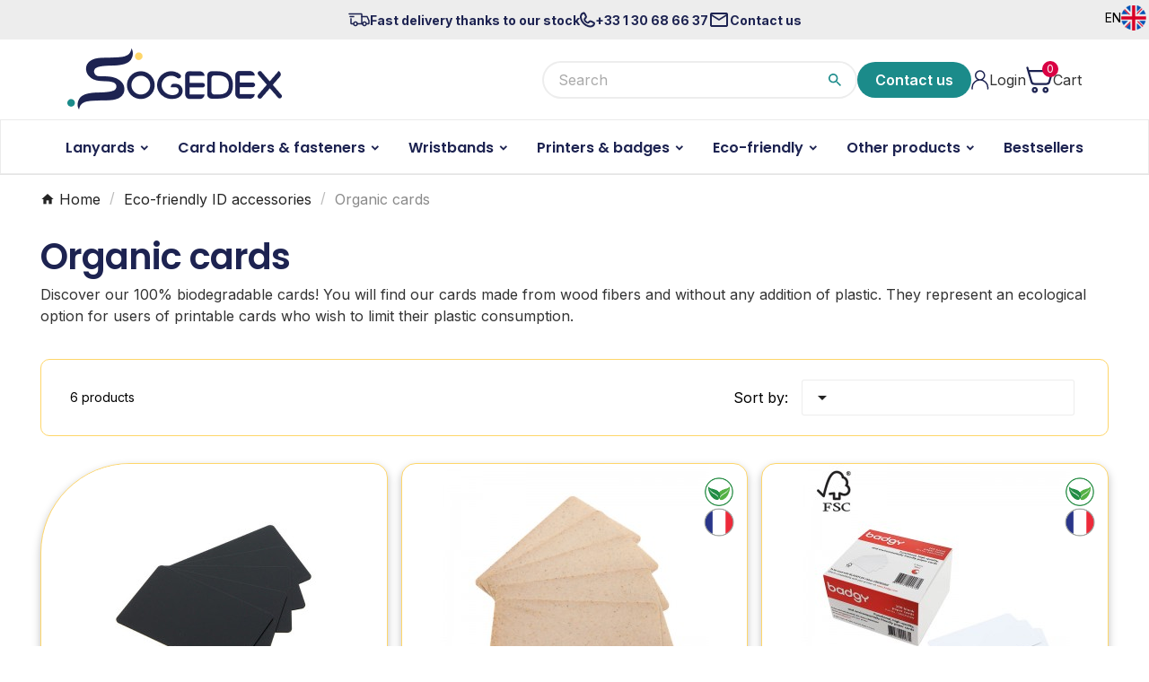

--- FILE ---
content_type: text/html; charset=utf-8
request_url: https://www.sogedex-accessories.com/en/eco-friendly-products/organic-cards/
body_size: 52725
content:
<!-- begin catalog/listing/category.tpl -->
 

<!doctype html><html lang="en"><head>    <meta charset="utf-8"><meta http-equiv="x-ua-compatible" content="ie=edge">        


  <script type="application/ld+json">
    {
      "@context": "https://schema.org",
      "@type": "BreadcrumbList",
      "itemListElement": [
                      {
              "@type": "ListItem",
              "position": 1,
              "name": "Home",
              "item": "https://www.sogedex-accessories.com/en/"
              },                        {
              "@type": "ListItem",
              "position": 2,
              "name": "Eco-friendly ID accessories",
              "item": "https://www.sogedex-accessories.com/en/eco-friendly-products/"
              },                        {
              "@type": "ListItem",
              "position": 3,
              "name": "Organic cards",
              "item": "https://www.sogedex-accessories.com/en/eco-friendly-products/organic-cards/"
              }            ]
          }
  </script>
<script type="application/ld+json">
{
	"@context": "https://schema.org",
	"@type": "ItemList",
	"itemListElement": [
			{
			"@type": "ListItem",
			"position": 1,
			"name": "Pack of 100 High Quality Recycled PETG Blank Cards - Black",
			"url": "https://www.sogedex-accessories.com/en/pack-of-100-high-quality-recycled-petg-blank-cards-black.html"
		},			{
			"@type": "ListItem",
			"position": 2,
			"name": "Pack of 100 high quality PLA/Wood cards",
			"url": "https://www.sogedex-accessories.com/en/pack-of-100-high-quality-pla-wood-cards.html"
		},			{
			"@type": "ListItem",
			"position": 3,
			"name": "Pack of 100 white paper cards, ideal for Badgy100 &amp; Badgy200",
			"url": "https://www.sogedex-accessories.com/en/pack-of-100-white-paper-cards-ideal-for-badgy100-badgy200.html"
		},			{
			"@type": "ListItem",
			"position": 4,
			"name": "Pack of 100 biodegradable PVC cards - White",
			"url": "https://www.sogedex-accessories.com/en/pack-of-100-biodegradable-pvc-cards-white.html"
		},			{
			"@type": "ListItem",
			"position": 5,
			"name": "Pack of 100 100% recycled PVC cards - White",
			"url": "https://www.sogedex-accessories.com/en/pack-of-100-100-recycled-pvc-cards-white.html"
		},			{
			"@type": "ListItem",
			"position": 6,
			"name": "Pack of 100 paper cards 85,6 x 54 mm",
			"url": "https://www.sogedex-accessories.com/en/pack-of-100-paper-cards-856-x-54-mm.html"
		}		]
}
</script>
<title>Ecological and biodegradable card</title>
<!-- begin /home/www/sogedex-accessories.com/current/www/modules/cdc_googletagmanager/views/templates/hook/gtm_tag.tpl -->
<script data-keepinline="true">
    var cdcGtmApi = '//www.sogedex-accessories.com/en/module/cdc_googletagmanager/async';
    var ajaxShippingEvent = 1;
    var ajaxPaymentEvent = 1;

/* datalayer */
dataLayer = window.dataLayer || [];
    let cdcDatalayer = {"event":"view_item_list","pageCategory":"category","ecommerce":{"currency":"EUR","item_list_id":"cat_129","item_list_name":"Organic cards","items":[{"item_id":"473","item_name":"Pack of 100 High Quality Recycled PETG Blank Cards - Black","item_reference":"1149044","index":1,"item_brand":"Sogedex","item_category":"Other products","item_category2":"Price tag accessories","item_list_id":"cat_129","item_list_name":"Organic cards","price":"29.99","price_tax_exc":"29.99","price_tax_inc":"35.99","quantity":1,"google_business_vertical":"retail"},{"item_id":"417","item_name":"Pack of 100 high quality PLA/Wood cards","item_reference":"1301026","index":2,"item_brand":"Sogedex","item_category":"Other products","item_category2":"Price tag accessories","item_list_id":"cat_129","item_list_name":"Organic cards","price":"29.99","price_tax_exc":"29.99","price_tax_inc":"35.99","quantity":1,"google_business_vertical":"retail"},{"item_id":"360","item_name":"Pack of 100 white paper cards, ideal for Badgy100 & Badgy200","item_reference":"1301022","index":3,"item_brand":"Sogedex","item_category":"Eco-friendly ID accessories","item_category2":"Organic cards","item_list_id":"cat_129","item_list_name":"Organic cards","price":"12","price_tax_exc":"12","price_tax_inc":"14.4","quantity":1,"google_business_vertical":"retail"},{"item_id":"347","item_name":"Pack of 100 biodegradable PVC cards - White","item_reference":"1149029","index":4,"item_brand":"Sogedex","item_category":"Plastic card and PVC badge printing","item_category2":"Printable plastic cards and badges","item_category3":"Blank PVC cards and color PVC badges","item_list_id":"cat_129","item_list_name":"Organic cards","price":"21.9","price_tax_exc":"21.9","price_tax_inc":"26.28","quantity":1,"google_business_vertical":"retail"},{"item_id":"346","item_name":"Pack of 100 100% recycled PVC cards - White","item_reference":"1149030","index":5,"item_brand":"Sogedex","item_category":"Plastic card and PVC badge printing","item_category2":"Printable plastic cards and badges","item_category3":"Blank PVC cards and color PVC badges","item_list_id":"cat_129","item_list_name":"Organic cards","price":"19.9","price_tax_exc":"19.9","price_tax_inc":"23.88","quantity":1,"google_business_vertical":"retail"},{"item_id":"295","item_name":"Pack of 100 paper cards 85,6 x 54 mm","item_reference":"1149006","index":6,"item_brand":"Sogedex","item_category":"Plastic card and PVC badge printing","item_category2":"Printable plastic cards and badges","item_category3":"Specific cards: 2-tag, 3-tag cards","item_list_id":"cat_129","item_list_name":"Organic cards","price":"15","price_tax_exc":"15","price_tax_inc":"18","quantity":1,"google_business_vertical":"retail"}]}};
    dataLayer.push(cdcDatalayer);

/* call to GTM Tag */
(function(w,d,s,l,i){w[l]=w[l]||[];w[l].push({'gtm.start':
new Date().getTime(),event:'gtm.js'});var f=d.getElementsByTagName(s)[0],
j=d.createElement(s),dl=l!='dataLayer'?'&l='+l:'';j.async=true;j.src=
'https://www.googletagmanager.com/gtm.js?id='+i+dl;f.parentNode.insertBefore(j,f);
})(window,document,'script','dataLayer','GTM-5FD4V2M');

/* async call to avoid cache system for dynamic data */
dataLayer.push({
  'event': 'datalayer_ready'
});
</script>
<!-- end /home/www/sogedex-accessories.com/current/www/modules/cdc_googletagmanager/views/templates/hook/gtm_tag.tpl -->
<meta name="description" content="Discover our eco-friendly cards! It\&#039;s a perfect answer to your ecological approach."><meta name="keywords" content=""><meta name="AdsBot-Google" content="noindex,nofollow"><link rel="alternate" href="https://www.sogedex-accessories.com/fr/gamme-eco-responsable/cartes-ecologiques/" hreflang="fr"><link rel="alternate" href="https://www.sogedex-accessories.com/en/eco-friendly-products/organic-cards/" hreflang="en"><link rel="alternate" href="https://www.sogedex-accessories.com/de/umweltvertraegliches/umweltvertraegliche-karten/" hreflang="de"><meta property="og:title" content="Ecological and biodegradable card" /><meta property="og:description" content="Discover our eco-friendly cards! It\&#039;s a perfect answer to your ecological approach." /><meta property="og:url" content="https://www.sogedex-accessories.com/en/eco-friendly-products/organic-cards/" /><meta property="og:site_name" content="Sogedex" /><meta property="og:type" content="website" /><meta name="viewport" content="width=device-width, initial-scale=1"><link rel="icon" type="image/vnd.microsoft.icon" href="https://www.sogedex-accessories.com/img/favicon.ico?1767617733"><link rel="shortcut icon" type="image/x-icon" href="https://www.sogedex-accessories.com/img/favicon.ico?1767617733">	<script>var LS_Meta = {"v":"6.6.12"};var TVCMSCUSTOMSETTING_BOTTOM_OPTION = "0";var TVCMSCUSTOMSETTING_DARK_MODE_INPUT = "0";var TVCMSCUSTOMSETTING_HOVER_IMG = "1";var TVCMSCUSTOMSETTING_MAIN_MENU_STICKY = "1";var TVCMSCUSTOMSETTING_PRODUCT_PAGE_BOTTOM_STICKY_STATUS = "0";var TVCMSCUSTOMSETTING_VERTICAL_MENU_OPEN = "0";var TVCMSCUSTOMSETTING_WOW_JS = "0";var TVCMSCUSTOMSETTING_iso_code_country = false;var TVCMSFRONTSIDE_THEME_SETTING_SHOW = "0";var ajax_path = "https:\/\/www.sogedex-accessories.com\/modules\/tvcmsnewsletterpopup\/ajax.php";var baseDir = "https:\/\/www.sogedex-accessories.com\/";var elementRecaptcha = "<div class=\"recaptcha-text-center\" style=\"text-align: center\"><div class=\"g-recaptcha\" style=\"display: inline-block !important\" data-sitekey=\"6Lcc3C8rAAAAAHjzsQ1YEP_bHx1ok4KEdEsBVwHd\" data-theme=\"light\" data-size=\"normal\" data-callback=\"callbackRecaptcha\"><\/div><\/div>";var etsAwuFo = {"version":"1.3.5","conf":{"removeId":true,"removeAttrAlias":false,"removeAttrIdAlias":false}};var getThemeOptionsLink = "https:\/\/www.sogedex-accessories.com\/en\/module\/tvcmsthemeoptions\/default";var gettvcmsbestsellerproductslink = "https:\/\/www.sogedex-accessories.com\/en\/module\/tvcmsbestsellerproducts\/default";var gettvcmscategoryproductlink = "https:\/\/www.sogedex-accessories.com\/en\/module\/tvcmscategoryproduct\/default";var gettvcmsfeaturedproductslink = "https:\/\/www.sogedex-accessories.com\/en\/module\/tvcmsfeaturedproducts\/default";var gettvcmsfooterproductlink = "https:\/\/www.sogedex-accessories.com\/en\/module\/tvcmsfooterproduct\/default";var gettvcmsmegamenulink = "https:\/\/www.sogedex-accessories.com\/en\/module\/tvcmsmegamenu\/default";var gettvcmsnewproductslink = "https:\/\/www.sogedex-accessories.com\/en\/module\/tvcmsnewproducts\/default";var gettvcmsspecialproductslink = "https:\/\/www.sogedex-accessories.com\/en\/module\/tvcmsspecialproducts\/default";var gettvcmstabproductslink = "https:\/\/www.sogedex-accessories.com\/en\/module\/tvcmstabproducts\/default";var isPsVersion17 = true;var isPsVersion8 = true;var order_button_content = "Create a quotation";var prestashop = {"cart":{"products":[],"totals":{"total":{"type":"total","label":"Total","amount":0,"value":"\u20ac0.00"},"total_including_tax":{"type":"total","label":"Total (tax incl.)","amount":0,"value":"\u20ac0.00"},"total_excluding_tax":{"type":"total","label":"Total (tax excl.)","amount":0,"value":"\u20ac0.00"}},"subtotals":{"products":{"type":"products","label":"Subtotal","amount":0,"value":"\u20ac0.00"},"discounts":null,"shipping":{"type":"shipping","label":"Shipping","amount":0,"value":""},"tax":{"type":"tax","label":"Taxes","amount":0,"value":"\u20ac0.00"}},"products_count":0,"summary_string":"0 items","vouchers":{"allowed":1,"added":[]},"discounts":[],"minimalPurchase":0,"minimalPurchaseRequired":""},"currency":{"id":1,"name":"Euro","iso_code":"EUR","iso_code_num":"978","sign":"\u20ac"},"customer":{"lastname":null,"firstname":null,"email":null,"birthday":null,"newsletter":null,"newsletter_date_add":null,"optin":null,"website":null,"company":null,"siret":null,"ape":null,"is_logged":false,"gender":{"type":null,"name":null},"addresses":[]},"country":{"id_zone":"181","id_currency":"0","call_prefix":"33","iso_code":"FR","active":"1","contains_states":"0","need_identification_number":"0","need_zip_code":"1","zip_code_format":"NNNNN","display_tax_label":"1","name":"France","id":8},"language":{"name":"Anglais","iso_code":"en","locale":"en-US","language_code":"en","active":"1","is_rtl":"0","date_format_lite":"Y-m-d","date_format_full":"Y-m-d H:i:s","id":2},"page":{"title":"","canonical":"https:\/\/www.sogedex-accessories.com\/en\/eco-friendly-products\/organic-cards\/","meta":{"title":"Ecological and biodegradable card","description":"Discover our eco-friendly cards! It\\'s a perfect answer to your ecological approach.","keywords":"","robots":"index"},"page_name":"category","body_classes":{"lang-en":true,"lang-rtl":false,"country-FR":true,"currency-EUR":true,"layout-full-width":true,"page-category":true,"tax-display-enabled":true,"page-customer-account":false,"category-id-129":true,"category-Organic cards":true,"category-id-parent-124":true,"category-depth-level-3":true},"admin_notifications":[],"password-policy":{"feedbacks":{"0":"Very weak","1":"Weak","2":"Average","3":"Strong","4":"Very strong","Straight rows of keys are easy to guess":"Straight rows of keys are easy to guess","Short keyboard patterns are easy to guess":"Short keyboard patterns are easy to guess","Use a longer keyboard pattern with more turns":"Use a longer keyboard pattern with more turns","Repeats like \"aaa\" are easy to guess":"Repeats like \"aaa\" are easy to guess","Repeats like \"abcabcabc\" are only slightly harder to guess than \"abc\"":"Repeats like \"abcabcabc\" are only slightly harder to guess than \"abc\"","Sequences like abc or 6543 are easy to guess":"Sequences like \"abc\" or \"6543\" are easy to guess.","Recent years are easy to guess":"Recent years are easy to guess","Dates are often easy to guess":"Dates are often easy to guess","This is a top-10 common password":"This is a top-10 common password","This is a top-100 common password":"This is a top-100 common password","This is a very common password":"This is a very common password","This is similar to a commonly used password":"This is similar to a commonly used password","A word by itself is easy to guess":"A word by itself is easy to guess","Names and surnames by themselves are easy to guess":"Names and surnames by themselves are easy to guess","Common names and surnames are easy to guess":"Common names and surnames are easy to guess","Use a few words, avoid common phrases":"Use a few words, avoid common phrases","No need for symbols, digits, or uppercase letters":"No need for symbols, digits, or uppercase letters","Avoid repeated words and characters":"Avoid repeated words and characters","Avoid sequences":"Avoid sequences","Avoid recent years":"Avoid recent years","Avoid years that are associated with you":"Avoid years that are associated with you","Avoid dates and years that are associated with you":"Avoid dates and years that are associated with you","Capitalization doesn't help very much":"Capitalization doesn't help very much","All-uppercase is almost as easy to guess as all-lowercase":"All-uppercase is almost as easy to guess as all-lowercase","Reversed words aren't much harder to guess":"Reversed words aren't much harder to guess","Predictable substitutions like '@' instead of 'a' don't help very much":"Predictable substitutions like \"@\" instead of \"a\" don't help very much.","Add another word or two. Uncommon words are better.":"Add another word or two. Uncommon words are better."}}},"shop":{"name":"Sogedex","logo":"https:\/\/www.sogedex-accessories.com\/img\/logo-1767617733.jpg","stores_icon":"https:\/\/www.sogedex-accessories.com\/img\/logo_stores.png","favicon":"https:\/\/www.sogedex-accessories.com\/img\/favicon.ico"},"core_js_public_path":"\/themes\/","urls":{"base_url":"https:\/\/www.sogedex-accessories.com\/","current_url":"https:\/\/www.sogedex-accessories.com\/en\/eco-friendly-products\/organic-cards\/","shop_domain_url":"https:\/\/www.sogedex-accessories.com","img_ps_url":"https:\/\/www.sogedex-accessories.com\/img\/","img_cat_url":"https:\/\/www.sogedex-accessories.com\/img\/c\/","img_lang_url":"https:\/\/www.sogedex-accessories.com\/img\/l\/","img_prod_url":"https:\/\/www.sogedex-accessories.com\/img\/p\/","img_manu_url":"https:\/\/www.sogedex-accessories.com\/img\/m\/","img_sup_url":"https:\/\/www.sogedex-accessories.com\/img\/su\/","img_ship_url":"https:\/\/www.sogedex-accessories.com\/img\/s\/","img_store_url":"https:\/\/www.sogedex-accessories.com\/img\/st\/","img_col_url":"https:\/\/www.sogedex-accessories.com\/img\/co\/","img_url":"https:\/\/www.sogedex-accessories.com\/themes\/v1_electron_1\/assets\/img\/","css_url":"https:\/\/www.sogedex-accessories.com\/themes\/v1_electron_1\/assets\/css\/","js_url":"https:\/\/www.sogedex-accessories.com\/themes\/v1_electron_1\/assets\/js\/","pic_url":"https:\/\/www.sogedex-accessories.com\/upload\/","theme_assets":"https:\/\/www.sogedex-accessories.com\/themes\/v1_electron_1\/assets\/","theme_dir":"https:\/\/www.sogedex-accessories.com\/themes\/child_v1_electron_1\/","child_theme_assets":"https:\/\/www.sogedex-accessories.com\/themes\/child_v1_electron_1\/assets\/","child_img_url":"https:\/\/www.sogedex-accessories.com\/themes\/child_v1_electron_1\/assets\/img\/","child_css_url":"https:\/\/www.sogedex-accessories.com\/themes\/child_v1_electron_1\/assets\/css\/","child_js_url":"https:\/\/www.sogedex-accessories.com\/themes\/child_v1_electron_1\/assets\/js\/","pages":{"address":"https:\/\/www.sogedex-accessories.com\/en\/address","addresses":"https:\/\/www.sogedex-accessories.com\/en\/addresses","authentication":"https:\/\/www.sogedex-accessories.com\/en\/login","manufacturer":"https:\/\/www.sogedex-accessories.com\/en\/manufacturers","cart":"https:\/\/www.sogedex-accessories.com\/en\/cart","category":"https:\/\/www.sogedex-accessories.com\/en\/index.php?controller=category","cms":"https:\/\/www.sogedex-accessories.com\/en\/index.php?controller=cms","contact":"https:\/\/www.sogedex-accessories.com\/en\/contact-us","discount":"https:\/\/www.sogedex-accessories.com\/en\/discount","guest_tracking":"https:\/\/www.sogedex-accessories.com\/en\/guest-tracking","history":"https:\/\/www.sogedex-accessories.com\/en\/order-history","identity":"https:\/\/www.sogedex-accessories.com\/en\/identity","index":"https:\/\/www.sogedex-accessories.com\/en\/","my_account":"https:\/\/www.sogedex-accessories.com\/en\/my-account","order_confirmation":"https:\/\/www.sogedex-accessories.com\/en\/order-confirmation","order_detail":"https:\/\/www.sogedex-accessories.com\/en\/index.php?controller=order-detail","order_follow":"https:\/\/www.sogedex-accessories.com\/en\/order-follow","order":"https:\/\/www.sogedex-accessories.com\/en\/order","order_return":"https:\/\/www.sogedex-accessories.com\/en\/index.php?controller=order-return","order_slip":"https:\/\/www.sogedex-accessories.com\/en\/credit-slip","pagenotfound":"https:\/\/www.sogedex-accessories.com\/en\/page-not-found","password":"https:\/\/www.sogedex-accessories.com\/en\/password-recovery","pdf_invoice":"https:\/\/www.sogedex-accessories.com\/en\/index.php?controller=pdf-invoice","pdf_order_return":"https:\/\/www.sogedex-accessories.com\/en\/index.php?controller=pdf-order-return","pdf_order_slip":"https:\/\/www.sogedex-accessories.com\/en\/index.php?controller=pdf-order-slip","prices_drop":"https:\/\/www.sogedex-accessories.com\/en\/prices-drop","product":"https:\/\/www.sogedex-accessories.com\/en\/index.php?controller=product","registration":"https:\/\/www.sogedex-accessories.com\/en\/registration","search":"https:\/\/www.sogedex-accessories.com\/en\/search","sitemap":"https:\/\/www.sogedex-accessories.com\/en\/sitemap","stores":"https:\/\/www.sogedex-accessories.com\/en\/stores","supplier":"https:\/\/www.sogedex-accessories.com\/en\/suppliers","new_products":"https:\/\/www.sogedex-accessories.com\/en\/new-products","brands":"https:\/\/www.sogedex-accessories.com\/en\/manufacturers","register":"https:\/\/www.sogedex-accessories.com\/en\/registration","order_login":"https:\/\/www.sogedex-accessories.com\/en\/order?login=1"},"alternative_langs":{"fr":"https:\/\/www.sogedex-accessories.com\/fr\/gamme-eco-responsable\/cartes-ecologiques\/","en":"https:\/\/www.sogedex-accessories.com\/en\/eco-friendly-products\/organic-cards\/","de":"https:\/\/www.sogedex-accessories.com\/de\/umweltvertraegliches\/umweltvertraegliche-karten\/"},"actions":{"logout":"https:\/\/www.sogedex-accessories.com\/en\/?mylogout="},"no_picture_image":{"bySize":{"side_product_default":{"url":"https:\/\/www.sogedex-accessories.com\/img\/p\/en-default-side_product_default.jpg","width":86,"height":86},"small_default":{"url":"https:\/\/www.sogedex-accessories.com\/img\/p\/en-default-small_default.jpg","width":98,"height":98},"cart_default":{"url":"https:\/\/www.sogedex-accessories.com\/img\/p\/en-default-cart_default.jpg","width":125,"height":125},"add_cart_def":{"url":"https:\/\/www.sogedex-accessories.com\/img\/p\/en-default-add_cart_def.jpg","width":200,"height":200},"home_default":{"url":"https:\/\/www.sogedex-accessories.com\/img\/p\/en-default-home_default.jpg","width":300,"height":300},"medium_default":{"url":"https:\/\/www.sogedex-accessories.com\/img\/p\/en-default-medium_default.jpg","width":452,"height":452},"pd_custom":{"url":"https:\/\/www.sogedex-accessories.com\/img\/p\/en-default-pd_custom.jpg","width":452,"height":452},"pd4_def":{"url":"https:\/\/www.sogedex-accessories.com\/img\/p\/en-default-pd4_def.jpg","width":724,"height":724},"large_default":{"url":"https:\/\/www.sogedex-accessories.com\/img\/p\/en-default-large_default.jpg","width":800,"height":800}},"small":{"url":"https:\/\/www.sogedex-accessories.com\/img\/p\/en-default-side_product_default.jpg","width":86,"height":86},"medium":{"url":"https:\/\/www.sogedex-accessories.com\/img\/p\/en-default-home_default.jpg","width":300,"height":300},"large":{"url":"https:\/\/www.sogedex-accessories.com\/img\/p\/en-default-large_default.jpg","width":800,"height":800},"legend":""}},"configuration":{"display_taxes_label":true,"display_prices_tax_incl":false,"is_catalog":false,"show_prices":true,"opt_in":{"partner":true},"quantity_discount":{"type":"discount","label":"Unit discount"},"voucher_enabled":1,"return_enabled":0},"field_required":[],"breadcrumb":{"links":[{"title":"Home","url":"https:\/\/www.sogedex-accessories.com\/en\/"},{"title":"Eco-friendly ID accessories","url":"https:\/\/www.sogedex-accessories.com\/en\/eco-friendly-products\/"},{"title":"Organic cards","url":"https:\/\/www.sogedex-accessories.com\/en\/eco-friendly-products\/organic-cards\/"}],"count":3},"link":{"protocol_link":"https:\/\/","protocol_content":"https:\/\/"},"time":1769241275,"static_token":"9f7c93d003c7c8a794fd5c2a0638a401","token":"87bd367207267086465f668495462250","debug":true};var psemailsubscription_subscription = "https:\/\/www.sogedex-accessories.com\/en\/module\/ps_emailsubscription\/subscription";var psr_icon_color = "#F19D76";var recaptchaContactForm = "1";var recaptchaDataSiteKey = "6Lcc3C8rAAAAAHjzsQ1YEP_bHx1ok4KEdEsBVwHd";var recaptchaLoginForm = "0";var recaptchaRegistrationForm = "1";var recaptchaType = "1";var recaptchaVersion = "v2";var static_token = "9f7c93d003c7c8a794fd5c2a0638a401";var tvMainSmartSpeed = "600";var tvcms_base_dir = "https:\/\/www.sogedex-accessories.com\/";var tvcms_setting = true;var tvthemename = "child_v1_electron_1";</script>
<!-- begin /home/www/sogedex-accessories.com/current/www/modules/creativeelements/views/templates/front/theme/_partials/assets.tpl -->
		<link rel="stylesheet" href="https://www.sogedex-accessories.com/themes/v1_electron_1/assets/css/theme.css" media="all">
		<link rel="stylesheet" href="https://www.sogedex-accessories.com/themes/child_v1_electron_1/assets/css/_partials/header.css" media="all">
		<link rel="stylesheet" href="https://www.sogedex-accessories.com/themes/child_v1_electron_1/assets/css/_partials/footer.css" media="all">
		<link rel="stylesheet" href="https://www.sogedex-accessories.com/themes/child_v1_electron_1/assets/css/_partials/gdpr.css" media="all">
		<link rel="stylesheet" href="https://www.sogedex-accessories.com/themes/child_v1_electron_1/assets/css/_partials/category.css" media="all">
		<link rel="stylesheet" href="https://www.sogedex-accessories.com/modules/blockreassurance/views/dist/front.css" media="all">
		<link rel="stylesheet" href="https://www.sogedex-accessories.com/modules/ps_socialfollow/views/css/ps_socialfollow.css" media="all">
		<link rel="stylesheet" href="https://www.sogedex-accessories.com/modules/ps_searchbar/ps_searchbar.css" media="all">
		<link rel="stylesheet" href="/modules/layerslider/views/css/layerslider/layerslider.css?v=6.6.12" media="all">
		<link rel="stylesheet" href="/modules/layerslider/views/lib/font-awesome/css/font-awesome.min.css?v=4.7.0" media="all">
		<link rel="stylesheet" href="https://fonts.googleapis.com/css?family=Poppins:300,500,600,700|Inter:100,300,500,600,700&amp;subset=latin,latin-ext" media="all">
		<link rel="stylesheet" href="https://www.sogedex-accessories.com/modules/kookiquickorder/views/css/quick-order.css" media="all">
		<link rel="stylesheet" href="https://www.sogedex-accessories.com/modules/ps_facetedsearch/views/dist/front.css" media="all">
		<link rel="stylesheet" href="https://www.sogedex-accessories.com/modules/creativeelements/views/css/frontend.css?v=2.12.0" media="all">
		<link rel="stylesheet" href="https://www.sogedex-accessories.com/modules/creativeelements/views/css/ce/kit-4.css?v=1760449202" media="all">
		<link rel="stylesheet" href="https://www.sogedex-accessories.com/modules/creativeelements/views/css/ce/2170201.css?v=1767896178" media="all">
		<link rel="stylesheet" href="https://fonts.googleapis.com/css?family=Inter:100,100italic,200,200italic,300,300italic,400,400italic,500,500italic,600,600italic,700,700italic,800,800italic,900,900italic%7CPoppins:100,100italic,200,200italic,300,300italic,400,400italic,500,500italic,600,600italic,700,700italic,800,800italic,900,900italic&amp;display=swap" media="all">
		<link rel="stylesheet" href="https://www.sogedex-accessories.com/modules/creativeelements/views/lib/animations/animations.css?v=2.12.0" media="all">
		<link rel="stylesheet" href="https://www.sogedex-accessories.com/modules/creativeelements/views/lib/swiper/css/swiper.css?v=11.1.12" media="all">
		<link rel="stylesheet" href="https://www.sogedex-accessories.com/modules/creativeelements/views/lib/ceicons/ceicons.css?v=2.12.0" media="all">
		<link rel="stylesheet" href="https://www.sogedex-accessories.com/modules/ets_awesomeurl/views/css/front.css" media="all">
		<link rel="stylesheet" href="https://www.sogedex-accessories.com/modules/tvcmsblog/views/css/front.css" media="all">
		<link rel="stylesheet" href="https://www.sogedex-accessories.com/modules/tvcmsblogdisplayposts/views/css/front.css" media="all">
		<link rel="stylesheet" href="https://www.sogedex-accessories.com/modules/tvcmsbrandlist/views/css/front.css" media="all">
		<link rel="stylesheet" href="https://www.sogedex-accessories.com/modules/tvcmscategorychainslider/views/css/front.css" media="all">
		<link rel="stylesheet" href="https://www.sogedex-accessories.com/modules/tvcmscategoryslider/views/css/front.css" media="all">
		<link rel="stylesheet" href="https://www.sogedex-accessories.com/modules/tvcmscookiesnotice/views/css/front.css" media="all">
		<link rel="stylesheet" href="https://www.sogedex-accessories.com/modules/tvcmscustomerservices/views/css/front.css" media="all">
		<link rel="stylesheet" href="https://www.sogedex-accessories.com/modules/tvcmscustomsetting/views/css/back.css" media="all">
		<link rel="stylesheet" href="https://www.sogedex-accessories.com/modules/tvcmscustomsetting/views/css/slick-theme.min.css" media="all">
		<link rel="stylesheet" href="https://www.sogedex-accessories.com/modules/tvcmsmultibanner1/views/css/front.css" media="all">
		<link rel="stylesheet" href="https://www.sogedex-accessories.com/modules/tvcmsnewsletterpopup/views/css/front.css" media="all">
		<link rel="stylesheet" href="https://www.sogedex-accessories.com/modules/tvcmssearch/views/css/front.css" media="all">
		<link rel="stylesheet" href="https://www.sogedex-accessories.com/modules/tvcmssingleblock/views/css/front.css" media="all">
		<link rel="stylesheet" href="https://www.sogedex-accessories.com/modules/tvcmsslider/views/css/front.css" media="all">
		<link rel="stylesheet" href="https://www.sogedex-accessories.com/modules/tvcmsstockinfo/views/css/indicators.css" media="all">
		<link rel="stylesheet" href="https://www.sogedex-accessories.com/modules/tvcmsstockinfo/views/css/front.css" media="all">
		<link rel="stylesheet" href="https://www.sogedex-accessories.com/modules/tvcmstabproducts/views/css/front.css" media="all">
		<link rel="stylesheet" href="https://www.sogedex-accessories.com/modules/tvcmstestimonial/views/css/front.css" media="all">
		<link rel="stylesheet" href="https://www.sogedex-accessories.com/modules/tvcmsthemeoptions/views/css/jquery.minicolors.css" media="all">
		<link rel="stylesheet" href="https://www.sogedex-accessories.com/modules/tvcmsthemeoptions/views/css/bootstrap-toggle.min.css" media="all">
		<link rel="stylesheet" href="https://www.sogedex-accessories.com/modules/tvcmsthemeoptions/views/css/front.css" media="all">
		<link rel="stylesheet" href="https://www.sogedex-accessories.com/themes/child_v1_electron_1/modules/opartdevis/views/css/opartdevis_1.css" media="all">
		<link rel="stylesheet" href="https://www.sogedex-accessories.com/themes/child_v1_electron_1/modules/vatchecker/views/css/front.css" media="all">
		<link rel="stylesheet" href="https://www.sogedex-accessories.com/modules/advancedpopupcreator/views/css/advancedpopup-front.css" media="all">
		<link rel="stylesheet" href="https://www.sogedex-accessories.com/modules/tvcmsofferbanner/views/css/front.css" media="all">
		<link rel="stylesheet" href="https://www.sogedex-accessories.com/modules/tvcmssliderofferbanner/views/css/front.css" media="all">
		<link rel="stylesheet" href="https://www.sogedex-accessories.com/modules/tvcmstwoofferbanner/views/css/front.css" media="all">
		<link rel="stylesheet" href="https://www.sogedex-accessories.com/modules/tvcmscategoryproduct/views/css/front.css" media="all">
		<link rel="stylesheet" href="https://www.sogedex-accessories.com/themes/child_v1_electron_1/modules/tvcmsmegamenu/views/css/front.css" media="all">
		<link rel="stylesheet" href="https://www.sogedex-accessories.com/modules/everpsshippingestimate//views/css/front.css" media="all">
		<link rel="stylesheet" href="https://www.sogedex-accessories.com/js/jquery/ui/themes/base/minified/jquery-ui.min.css" media="all">
		<link rel="stylesheet" href="https://www.sogedex-accessories.com/js/jquery/ui/themes/base/minified/jquery.ui.theme.min.css" media="all">
		<link rel="stylesheet" href="https://www.sogedex-accessories.com/js/jquery/plugins/fancybox/jquery.fancybox.css" media="all">
		<link rel="stylesheet" href="https://www.sogedex-accessories.com/modules/ps_imageslider/css/homeslider.css" media="all">
		<link rel="stylesheet" href="https://www.sogedex-accessories.com/modules/tvcmsblog/views/css/tvcmsblog.css" media="all">
		<link rel="stylesheet" href="https://www.sogedex-accessories.com/modules/tvcmsinfinitescroll/views/css/front.css" media="all">
		<link rel="stylesheet" href="https://www.sogedex-accessories.com/themes/child_v1_electron_1/assets/css/custom.css" media="all">
	
	


	<script>
			var ceFrontendConfig = {"environmentMode":{"edit":false,"wpPreview":false},"is_rtl":false,"breakpoints":{"xs":0,"sm":480,"md":768,"lg":1025,"xl":1440,"xxl":1600},"version":"2.12.0","urls":{"assets":"\/modules\/creativeelements\/views\/"},"productQuickView":0,"settings":{"page":[],"general":{"elementor_global_image_lightbox":"1","elementor_lightbox_enable_counter":"yes","elementor_lightbox_enable_fullscreen":"yes","elementor_lightbox_enable_zoom":"yes","elementor_lightbox_title_src":"title","elementor_lightbox_description_src":"caption"},"editorPreferences":[]},"post":{"id":"129040201","title":"Organic%20cards","excerpt":""}};
		</script>

<!-- end /home/www/sogedex-accessories.com/current/www/modules/creativeelements/views/templates/front/theme/_partials/assets.tpl -->
        <link rel="preload" href="/modules/creativeelements/views/lib/ceicons/fonts/ceicons.woff2?8goggd" as="font" type="font/woff2" crossorigin>
        
<!-- begin /home/www/sogedex-accessories.com/current/www/modules/ps_googleanalytics/views/templates/hook/ps_googleanalytics.tpl -->
<script async src="https://www.googletagmanager.com/gtag/js?id=G-3QYBFXDFYS"></script>
<script>
  window.dataLayer = window.dataLayer || [];
  function gtag(){dataLayer.push(arguments);}
  gtag('js', new Date());
  gtag(
    'config',
    'G-3QYBFXDFYS',
    {
      'debug_mode':false
      , 'anonymize_ip': true                }
  );
</script>


<!-- end /home/www/sogedex-accessories.com/current/www/modules/ps_googleanalytics/views/templates/hook/ps_googleanalytics.tpl -->

<!-- begin /home/www/sogedex-accessories.com/current/www/modules/advancedpopupcreator/views/templates/hook/apc_functions_front.tpl -->
<script type="text/javascript" style="display: none">
	//Common vars
    var apc_link = "https://www.sogedex-accessories.com/en/module/advancedpopupcreator/popup";
    var apc_token = "9f7c93d003c7c8a794fd5c2a0638a401";
    var apc_product = "0";
    var apc_category = "129";
    var apc_supplier = "0";
    var apc_manufacturer = "0";
    var apc_cms = "";
    var apc_controller = "category";
    var apc_exit_popups = 0;
</script>

    <style>
        
    </style>

    <script type="text/javascript">
        
    </script>

<!-- end /home/www/sogedex-accessories.com/current/www/modules/advancedpopupcreator/views/templates/hook/apc_functions_front.tpl -->
<meta name="generator" content="Powered by Creative Slider 6.6.12 - Multi-Purpose, Responsive, Parallax, Mobile-Friendly Slider Module for PrestaShop.">

<!-- begin /home/www/sogedex-accessories.com/current/www/modules/gmerchantcenterpro/views/templates/hook/header.tpl -->

<!-- end /home/www/sogedex-accessories.com/current/www/modules/gmerchantcenterpro/views/templates/hook/header.tpl -->

<!-- begin /home/www/sogedex-accessories.com/current/www/themes/child_v1_electron_1/modules/tvcmsinfinitescroll/views/templates/front/tvcmsinfinitescroll_header.tpl -->
<!-- Module TvcmsInfiniteScroll for PRODUCTS --><script>var tv_params = {product_wrapper : "#js-product-list .products",product_elem : ".product-miniature",pagination_wrapper : ".pagination .page-list",next_button : "a.next",views_buttons : "",selected_view : "",method : "scroll",button_start_page : "1",button_n_pages : "1",active_with_layered : "1",loader : "<div id=\"tv-loader\"><p>Loading next results...</p></div>",loader_prev : "<div id=\"tv-loader\"><p>Loading previous results...</p></div>",button : "<button id=\"tv-button-load-products\">Display more results...</button>",back_top_button : "<div id=\"tv-back-top-wrapper\"><p>No more results to display... <a href=\"#\" class=\"tv-back-top-link\">Back to top</a></p></div>",tvcmsinfinitescrollqv_enabled : "",has_facetedSearch : "1",ps_16 : "1"}// -----------------------------------------------------------// HOOK CUSTOM// - After next products displayed// function tv_hook_after_display_products() {// ---------------// CUSTOMIZE HERE// ---------------// }</script>
<!-- end /home/www/sogedex-accessories.com/current/www/themes/child_v1_electron_1/modules/tvcmsinfinitescroll/views/templates/front/tvcmsinfinitescroll_header.tpl -->
<link rel="dns-prefetch" href="https://www.sogedex-accessories.com" /><link rel="preconnect" href="https://www.sogedex-accessories.com" crossorigin /><link rel="preload" href="https://www.sogedex-accessories.com/themes/v1_electron_1/assets/css/570eb83859dc23dd0eec423a49e147fe.woff2" as="font" type="font/woff2" crossorigin /><link rel="preload" href="https://www.sogedex-accessories.com/themes/v1_electron_1/assets/css/../fonts/roboto/KFOlCnqEu92Fr1MmYUtfBBc4.woff2" as="font" type="font/woff2" crossorigin /><link rel="preload" href="https://www.sogedex-accessories.com/themes/v1_electron_1/assets/css/../fonts/roboto-condensed/ieVl2ZhZI2eCN5jzbjEETS9weq8-19K7DQ.woff2" as="font" type="font/woff2" crossorigin media='(min-width: 992px)' /><link as="style" rel="stylesheet preload" type="text/css" href="https://www.sogedex-accessories.com/themes/v1_electron_1/assets/css/material-fonts.css" /><link as="style" rel="stylesheet preload" type="text/css" href="https://www.sogedex-accessories.com/themes/v1_electron_1/assets/css/roboto.css" /><link as="style" rel="stylesheet preload" type="text/css" href="https://www.sogedex-accessories.com/themes/v1_electron_1/assets/css/roboto-condensed.css" media='(min-width: 992px)' /></head><body id="category" class="lang-en country-fr currency-eur layout-full-width page-category tax-display-enabled category-id-129 category-organic-cards category-id-parent-124 category-depth-level-3 ce-kit-4 elementor-page elementor-page-129040201 text1-dark  text2-dark"  data-mouse-hover-img='1' data-menu-sticky='1'>
<!-- begin /home/www/sogedex-accessories.com/current/www/modules/cdc_googletagmanager/views/templates/hook/gtm_tag_noscript.tpl -->
<!-- Google Tag Manager (noscript) -->
<noscript><iframe src="https://www.googletagmanager.com/ns.html?id=GTM-5FD4V2M"
height="0" width="0" style="display:none;visibility:hidden"></iframe></noscript>
<!-- End Google Tag Manager (noscript) -->

<!-- end /home/www/sogedex-accessories.com/current/www/modules/cdc_googletagmanager/views/templates/hook/gtm_tag_noscript.tpl -->
<main><div class="tvcms-loading-overlay"><div class="tvcms-loading-inner"><img class="logo img-responsive" src="https://www.sogedex-accessories.com/img/logo-1767617733.jpg" alt="Sogedex"  height="51" width="205"/></div></div><div class="tv-main-div " ><header id="header">	<div class="tvcmsheader-banner"></div>    <div class="tvcmsdesktop-top-header-wrapper header-1" data-header-layout="1"><div class="container-fluid tvcmsdesktop-top-header"><div id="top-header"><div class="container"><div class="info-widget-container"><div class="info-widget"><svg width="24" height="16" viewBox="0 0 24 16" fill="none" xmlns="http://www.w3.org/2000/svg"><path d="M8.00036 14.4999C8.53079 14.4999 9.0395 14.2892 9.41457 13.9141C9.78964 13.539 10.0004 13.0303 10.0004 12.4999C10.0004 11.9694 9.78964 11.4607 9.41457 11.0857C9.0395 10.7106 8.53079 10.4999 8.00036 10.4999C7.46993 10.4999 6.96122 10.7106 6.58615 11.0857C6.21108 11.4607 6.00037 11.9694 6.00037 12.4999C6.00037 13.0303 6.21108 13.539 6.58615 13.9141C6.96122 14.2892 7.46993 14.4999 8.00036 14.4999ZM18.0003 14.4999C18.5308 14.4999 19.0395 14.2892 19.4146 13.9141C19.7896 13.539 20.0003 13.0303 20.0003 12.4999C20.0003 11.9694 19.7896 11.4607 19.4146 11.0857C19.0395 10.7106 18.5308 10.4999 18.0003 10.4999C17.4699 10.4999 16.9612 10.7106 16.5861 11.0857C16.2111 11.4607 16.0003 11.9694 16.0003 12.4999C16.0003 13.0303 16.2111 13.539 16.5861 13.9141C16.9612 14.2892 17.4699 14.4999 18.0003 14.4999Z" stroke="#1D2351" stroke-width="1.5" stroke-miterlimit="1.5" stroke-linecap="round" stroke-linejoin="round"/><path d="M10.05 12.5H15V2.1C15 1.94087 14.9368 1.78826 14.8242 1.67574C14.7117 1.56321 14.5591 1.5 14.4 1.5H1M5.64999 12.5H3.59999C3.5212 12.5 3.44318 12.4845 3.37039 12.4543C3.29759 12.4242 3.23145 12.38 3.17573 12.3242C3.12002 12.2685 3.07582 12.2024 3.04567 12.1296C3.01552 12.0568 3 11.9788 3 11.9V6.99999" stroke="#1D2351" stroke-width="1.5" stroke-linecap="round"/><path d="M2.00018 4.50049H6.00018" stroke="#1D2351" stroke-width="1.5" stroke-linecap="round" stroke-linejoin="round"/><path d="M15 4.50049H20.61C20.726 4.50052 20.8395 4.53416 20.9367 4.59734C21.034 4.66052 21.1108 4.75053 21.158 4.85649L22.948 8.88448C22.9821 8.96096 22.9998 9.04374 23 9.12748V11.9005C23 11.9793 22.9845 12.0573 22.9543 12.1301C22.9242 12.2029 22.88 12.269 22.8243 12.3247C22.7685 12.3805 22.7024 12.4247 22.6296 12.4548C22.5568 12.485 22.4788 12.5005 22.4 12.5005H20.5M15 12.5005H16" stroke="#1D2351" stroke-width="1.5" stroke-linecap="round"/></svg><span>Fast delivery thanks to our stock</span></div><div class="info-widget"><svg width="17" height="18" viewBox="0 0 17 18" fill="none" xmlns="http://www.w3.org/2000/svg"><path d="M4.77698 1.5C5.20863 1.5 6.93525 5.38489 6.93525 5.81655C6.93525 6.67986 5.64029 7.54317 5.20863 8.40647C4.77698 9.26978 5.64029 10.1331 6.5036 10.9964C6.84029 11.3331 8.23022 12.723 9.09352 12.2914C9.95683 11.8597 10.8201 10.5647 11.6835 10.5647C12.1151 10.5647 16 12.2914 16 12.723C16 14.4496 14.705 15.7446 13.4101 16.1763C12.1151 16.6079 11.2518 16.6079 9.52518 16.1763C7.79856 15.7446 6.5036 15.3129 4.34532 13.1547C2.18705 10.9964 1.7554 9.70144 1.32374 7.97482C0.892086 6.2482 0.892086 5.38489 1.32374 4.08993C1.7554 2.79496 3.05036 1.5 4.77698 1.5Z" stroke="#1D2351" stroke-width="2" stroke-linecap="round" stroke-linejoin="round"/></svg><span>+33 1 30 68 66 37</span></div><div class="info-widget"><svg width="24px" height="24px" viewBox="0 -960 960 960" fill="#1D2351" xmlns="http://www.w3.org/2000/svg"><path d="M160-160q-33 0-56.5-23.5T80-240v-480q0-33 23.5-56.5T160-800h640q33 0 56.5 23.5T880-720v480q0 33-23.5 56.5T800-160H160Zm320-280L160-640v400h640v-400L480-440Zm0-80 320-200H160l320 200ZM160-640v-80 480-400Z"></path></svg><span>Contact us</span></div></div>
<!-- begin module:ps_languageselector/ps_languageselector.tpl -->
<!-- begin /home/www/sogedex-accessories.com/current/www/themes/child_v1_electron_1/modules/ps_languageselector/ps_languageselector.tpl --><div id="tvcmsdesktop-language-selector" class="tvcms-header-language tvheader-language-wrapper"><div class="tvheader-language-btn-wrapper"><button class="btn-unstyle tv-language-btn"><span class="tv-language-span">en</span><img class="lang-flag tv-img-responsive" src="https://www.sogedex-accessories.com/themes/child_v1_electron_1/assets/img/flags/2.png" alt="Anglais" height="11px" width="16px" /></button><ul class="tv-language-dropdown tv-dropdown"><li ><a href="https://www.sogedex-accessories.com/fr/gamme-eco-responsable/cartes-ecologiques/" title='Français'><span>fr</span><img class="lang-flag tv-img-responsive" src="https://www.sogedex-accessories.com/themes/child_v1_electron_1/assets/img/flags/1.png" alt="Français" height="11px" width="16px" loading="lazy" /></a></li><li class="current" ><a href="https://www.sogedex-accessories.com/en/eco-friendly-products/organic-cards/" title='Anglais'><span>en</span><img class="lang-flag tv-img-responsive" src="https://www.sogedex-accessories.com/themes/child_v1_electron_1/assets/img/flags/2.png" alt="Anglais" height="11px" width="16px" loading="lazy" /></a></li><li ><a href="https://www.sogedex-accessories.com/de/umweltvertraegliches/umweltvertraegliche-karten/" title='Allemand'><span>de</span><img class="lang-flag tv-img-responsive" src="https://www.sogedex-accessories.com/themes/child_v1_electron_1/assets/img/flags/3.png" alt="Allemand" height="11px" width="16px" loading="lazy" /></a></li></ul></div></div><!-- end /home/www/sogedex-accessories.com/current/www/themes/child_v1_electron_1/modules/ps_languageselector/ps_languageselector.tpl -->
<!-- end module:ps_languageselector/ps_languageselector.tpl -->
</div></div></div><div class="container-fluid tvcmsdesktop-top-second hidden-md-down"><div class="container"><div id="left-header"><div class="tv-header-logo"><a href="https://www.sogedex-accessories.com/en/"><img class="logo img-responsive" src="https://www.sogedex-accessories.com/img/logo-1767617733.jpg" alt="Sogedex" loading="lazy" height="35" width="201"></a></div></div><div id="right-header">
<!-- begin /home/www/sogedex-accessories.com/current/www/themes/child_v1_electron_1/modules/tvcmssearch/views/templates/front/display_search.tpl -->
    <div class="search-widget tvcmsheader-search" data-search-controller-url="//www.sogedex-accessories.com/en/search"><div class="tvsearch-top-wrapper"><div class="tvheader-sarch-display"><div class="tvheader-search-display-icon"><div class="tvsearch-open"><svg version="1.1" id="Layer_1" x="0px" y="0px" width="30px" height="30px" viewBox="0 0 30 30" xml:space="preserve"><g><polygon points="29.245,30 21.475,22.32 22.23,21.552 30,29.232  " /><circle style="fill:#FFD741;" cx="13" cy="13" r="12.1" /><circle style="fill:none;stroke:#000000;stroke-miterlimit:10;" cx="13" cy="13" r="12.5" /></g></svg></div><div class="tvsearch-close"><svg version="1.1" id="Layer_1" x="0px" y="0px" width="24px" height="24px" viewBox="0 0 20 20" xml:space="preserve"><g><rect x="9.63" y="-3.82" transform="matrix(0.7064 -0.7078 0.7078 0.7064 -4.1427 10.0132)" width="1" height="27.641"></rect></g><g><rect x="9.63" y="-3.82" transform="matrix(-0.7064 -0.7078 0.7078 -0.7064 9.9859 24.1432)" width="1" height="27.641"></rect></g></svg></div></div></div><div class="tvsearch-header-display-wrappper tvsearch-header-display-full"><form method="get" action="//www.sogedex-accessories.com/en/search"><input type="hidden" name="controller" value="search" /><div class="tvheader-top-search"><div class="tvheader-top-search-wrapper-info-box"><input type="text" name="s" class='tvcmssearch-words' placeholder="Search" aria-label="Search" autocomplete="off" /></div></div><div class="tvheader-top-search-wrapper"><button type="submit" class="tvheader-search-btn" aria-label="Search"><svg width="14" height="14" viewBox="0 0 14 14" fill="none" xmlns="http://www.w3.org/2000/svg"><path d="M10.0057 8.80503H9.37336L9.14923 8.58891C9.96085 7.64762 10.4069 6.44585 10.4059 5.20297C10.4059 4.17392 10.1008 3.16798 9.52909 2.31236C8.95738 1.45673 8.14478 0.789856 7.19407 0.396055C6.24335 0.00225437 5.1972 -0.100782 4.18792 0.099976C3.17865 0.300734 2.25157 0.796269 1.52392 1.52392C0.796269 2.25157 0.300734 3.17865 0.099976 4.18792C-0.100782 5.1972 0.00225437 6.24335 0.396055 7.19407C0.789856 8.14478 1.45673 8.95738 2.31236 9.52909C3.16798 10.1008 4.17392 10.4059 5.20297 10.4059C6.49171 10.4059 7.67639 9.93368 8.58891 9.14923L8.80503 9.37336V10.0057L12.8073 14L14 12.8073L10.0057 8.80503ZM5.20297 8.80503C3.20984 8.80503 1.60092 7.19611 1.60092 5.20297C1.60092 3.20984 3.20984 1.60092 5.20297 1.60092C7.19611 1.60092 8.80503 3.20984 8.80503 5.20297C8.80503 7.19611 7.19611 8.80503 5.20297 8.80503Z" fill="#1B8B8A"/></svg></button></div></form><div class='tvsearch-result'></div></div></div></div>
<!-- end /home/www/sogedex-accessories.com/current/www/themes/child_v1_electron_1/modules/tvcmssearch/views/templates/front/display_search.tpl -->
<a href="https://www.sogedex-accessories.com/en/contact-us" class="sgx-button">Contact us</a><div id="my-account-section"><a href="https://www.sogedex-accessories.com/en/my-account" title="Log in to your customer account"><svg xmlns="http://www.w3.org/2000/svg" width="20" height="22" viewBox="0 0 20 22" fill="none"><path d="M1 21V19.75C1 17.4294 1.92187 15.2038 3.56282 13.5628C5.20376 11.9219 7.42936 11 9.75 11M9.75 11C12.0706 11 14.2962 11.9219 15.9372 13.5628C17.5781 15.2038 18.5 17.4294 18.5 19.75V21M9.75 11C11.0761 11 12.3479 10.4732 13.2855 9.53553C14.2232 8.59785 14.75 7.32608 14.75 6C14.75 4.67392 14.2232 3.40215 13.2855 2.46447C12.3479 1.52678 11.0761 1 9.75 1C8.42392 1 7.15215 1.52678 6.21447 2.46447C5.27678 3.40215 4.75 4.67392 4.75 6C4.75 7.32608 5.27678 8.59785 6.21447 9.53553C7.15215 10.4732 8.42392 11 9.75 11Z" stroke="#1D2351" stroke-width="1.5" stroke-linecap="round" stroke-linejoin="round"></path></svg><span>Login</span></a></div><div id="_desktop_cart_manage" class="tvcms-header-cart">
<!-- begin module:ps_shoppingcart/ps_shoppingcart.tpl -->
<!-- begin /home/www/sogedex-accessories.com/current/www/themes/child_v1_electron_1/modules/ps_shoppingcart/ps_shoppingcart.tpl --><div id="_desktop_cart"><div class="blockcart cart-preview inactive tv-header-cart" data-refresh-url="//www.sogedex-accessories.com/en/module/ps_shoppingcart/ajax"><div class="tvheader-cart-wrapper "><div class='tvheader-cart-btn-wrapper'><a rel="nofollow" class="ps_shoppingcart-wrapper" href="https://www.sogedex-accessories.com/en/cart?action=show"data-url='//www.sogedex-accessories.com/en/cart?action=show'title='Cart'><div class="tvcart-icon-text-wrapper"><div class="tv-cart-icon tvheader-right-icon tv-cart-icon-main"><svg width="30" height="30" viewBox="0 0 20 20" fill="none" xmlns="http://www.w3.org/2000/svg"><path d="M1.71 3.4H16.924C18.302 3.4 19.297 4.67 18.919 5.948L17.265 11.548C17.01 12.408 16.196 13 15.27 13H6.112C5.185 13 4.37 12.407 4.116 11.548L1.71 3.4ZM1.71 3.4L1 1M14.5 19C14.8978 19 15.2794 18.842 15.5607 18.5607C15.842 18.2794 16 17.8978 16 17.5C16 17.1022 15.842 16.7206 15.5607 16.4393C15.2794 16.158 14.8978 16 14.5 16C14.1022 16 13.7206 16.158 13.4393 16.4393C13.158 16.7206 13 17.1022 13 17.5C13 17.8978 13.158 18.2794 13.4393 18.5607C13.7206 18.842 14.1022 19 14.5 19ZM6.5 19C6.89782 19 7.27936 18.842 7.56066 18.5607C7.84196 18.2794 8 17.8978 8 17.5C8 17.1022 7.84196 16.7206 7.56066 16.4393C7.27936 16.158 6.89782 16 6.5 16C6.10218 16 5.72064 16.158 5.43934 16.4393C5.15804 16.7206 5 17.1022 5 17.5C5 17.8978 5.15804 18.2794 5.43934 18.5607C5.72064 18.842 6.10218 19 6.5 19Z" stroke="#1D2351" stroke-width="1.5" stroke-linecap="round" stroke-linejoin="round"/></svg></div><div class="tv-cart-cart-inner"><span class="cart-products-count">0</span></div></div><span class="cart-label">Cart</span></a></div><div class="ttvcmscart-show-dropdown-right"><div class="ttvcart-no-product"><div class="ttvcart-close-title-count tdclose-btn-wrap"><button class="ttvclose-cart"></button><div class="ttvcart-top-title"><span>Shopping Cart</span></div><div class="ttvcart-counter"><span class="ttvcart-products-count">0</span></div></div></div></div><!-- Start DropDown header cart --></div></div></div><!-- end /home/www/sogedex-accessories.com/current/www/themes/child_v1_electron_1/modules/ps_shoppingcart/ps_shoppingcart.tpl -->
<!-- end module:ps_shoppingcart/ps_shoppingcart.tpl -->
</div></div></div></div><div class="container-fluid mega-menu"><div id='tvdesktop-megamenu'>
<!-- begin module:tvcmsmegamenu/views/templates/hook/display_menu.tpl -->
<!-- begin /home/www/sogedex-accessories.com/current/www/modules/tvcmsmegamenu/views/templates/hook/display_menu.tpl --><div class="container_tv_megamenu"><div id="tv-menu-horizontal" class="tv-menu-horizontal clearfix"><ul class="menu-content"><li class="tvmega-menu-title">Mega Menu</li><li class="level-1  parent"><a href="/en/lanyards/"><span>Lanyards</span></a><span class="icon-drop-mobile"></span></li><li class="level-1  parent"><a href="https://www.sogedex-accessories.com/en/card-holders-fasteners/"><span>Card holders &amp; fasteners</span></a><span class="icon-drop-mobile"></span></li><li class="level-1  parent"><a href="https://www.sogedex-accessories.com/en/wristbands/"><span>Wristbands</span></a><span class="icon-drop-mobile"></span></li><li class="level-1  parent"><a href="https://www.sogedex-accessories.com/en/turnkey/"><span>Printers &amp; badges</span></a><span class="icon-drop-mobile"></span></li><li class="level-1  parent"><a href=" https://www.sogedex-accessories.com/en/eco-friendly-products/"><span>Eco-friendly</span></a><span class="icon-drop-mobile"></span></li><li class="level-1  parent"><a href=" https://www.sogedex-accessories.com/en/other-products/"><span>Other products</span></a><span class="icon-drop-mobile"></span></li><li class="level-1 "><a href=" https://www.sogedex-accessories.com/en/bestsellers/"><span>Bestsellers</span></a><span class="icon-drop-mobile"></span></li></ul></div></div><!-- end /home/www/sogedex-accessories.com/current/www/modules/tvcmsmegamenu/views/templates/hook/display_menu.tpl -->
<!-- end module:tvcmsmegamenu/views/templates/hook/display_menu.tpl -->
</div></div></div><div id='tvcms-mobile-view-header' class="hidden-lg-up tvheader-mobile-layout mh1 mobile-header-1" data-header-mobile-layout="1"><div id="top-header-mobile"><div class="container"><div class="info-widget-container"><div class="info-widget"><svg width="24" height="16" viewBox="0 0 24 16" fill="none" xmlns="http://www.w3.org/2000/svg"><path d="M8.00036 14.4999C8.53079 14.4999 9.0395 14.2892 9.41457 13.9141C9.78964 13.539 10.0004 13.0303 10.0004 12.4999C10.0004 11.9694 9.78964 11.4607 9.41457 11.0857C9.0395 10.7106 8.53079 10.4999 8.00036 10.4999C7.46993 10.4999 6.96122 10.7106 6.58615 11.0857C6.21108 11.4607 6.00037 11.9694 6.00037 12.4999C6.00037 13.0303 6.21108 13.539 6.58615 13.9141C6.96122 14.2892 7.46993 14.4999 8.00036 14.4999ZM18.0003 14.4999C18.5308 14.4999 19.0395 14.2892 19.4146 13.9141C19.7896 13.539 20.0003 13.0303 20.0003 12.4999C20.0003 11.9694 19.7896 11.4607 19.4146 11.0857C19.0395 10.7106 18.5308 10.4999 18.0003 10.4999C17.4699 10.4999 16.9612 10.7106 16.5861 11.0857C16.2111 11.4607 16.0003 11.9694 16.0003 12.4999C16.0003 13.0303 16.2111 13.539 16.5861 13.9141C16.9612 14.2892 17.4699 14.4999 18.0003 14.4999Z" stroke="#1D2351" stroke-width="1.5" stroke-miterlimit="1.5" stroke-linecap="round" stroke-linejoin="round"/><path d="M10.05 12.5H15V2.1C15 1.94087 14.9368 1.78826 14.8242 1.67574C14.7117 1.56321 14.5591 1.5 14.4 1.5H1M5.64999 12.5H3.59999C3.5212 12.5 3.44318 12.4845 3.37039 12.4543C3.29759 12.4242 3.23145 12.38 3.17573 12.3242C3.12002 12.2685 3.07582 12.2024 3.04567 12.1296C3.01552 12.0568 3 11.9788 3 11.9V6.99999" stroke="#1D2351" stroke-width="1.5" stroke-linecap="round"/><path d="M2.00018 4.50049H6.00018" stroke="#1D2351" stroke-width="1.5" stroke-linecap="round" stroke-linejoin="round"/><path d="M15 4.50049H20.61C20.726 4.50052 20.8395 4.53416 20.9367 4.59734C21.034 4.66052 21.1108 4.75053 21.158 4.85649L22.948 8.88448C22.9821 8.96096 22.9998 9.04374 23 9.12748V11.9005C23 11.9793 22.9845 12.0573 22.9543 12.1301C22.9242 12.2029 22.88 12.269 22.8243 12.3247C22.7685 12.3805 22.7024 12.4247 22.6296 12.4548C22.5568 12.485 22.4788 12.5005 22.4 12.5005H20.5M15 12.5005H16" stroke="#1D2351" stroke-width="1.5" stroke-linecap="round"/></svg><span>Fast delivery thanks to our stock</span></div></div></div></div><div class="container second-section-mobile"><div id="left-header-mobile"><div class="tvcmsmobile-header-menu"><div class="tvmobile-sliderbar-btn"><a href="Javascript:void(0);" title=""><i class='material-icons'>&#xe5d2;</i></a></div><div class="tvmobile-slidebar"><div class="tvmobile-dropdown-close"><a href="Javascript:void(0);"><i class='material-icons'>&#xe14c;</i></a></div><div id='tvmobile-megamenu'></div><div class="tvcmsmobile-contact">
<!-- begin module:ps_contactinfo/nav.tpl -->
<!-- begin /home/www/sogedex-accessories.com/current/www/themes/child_v1_electron_1/modules/ps_contactinfo/nav.tpl --><div id="_desktop_contact_link" class=""><div id="contact-link"><a href="tel:+33130686637"><i class='material-icons'>&#xe0b0;</i><span>+33 1 30 68 66 37</span></a></div></div><!-- end /home/www/sogedex-accessories.com/current/www/themes/child_v1_electron_1/modules/ps_contactinfo/nav.tpl -->
<!-- end module:ps_contactinfo/nav.tpl -->
</div></div></div></div><div id="right-header-mobile"><div id="my-account-mobile-section"><a href="https://www.sogedex-accessories.com/en/my-account"><svg xmlns="http://www.w3.org/2000/svg" width="20" height="22" viewBox="0 0 20 22" fill="none"><path d="M1 21V19.75C1 17.4294 1.92187 15.2038 3.56282 13.5628C5.20376 11.9219 7.42936 11 9.75 11M9.75 11C12.0706 11 14.2962 11.9219 15.9372 13.5628C17.5781 15.2038 18.5 17.4294 18.5 19.75V21M9.75 11C11.0761 11 12.3479 10.4732 13.2855 9.53553C14.2232 8.59785 14.75 7.32608 14.75 6C14.75 4.67392 14.2232 3.40215 13.2855 2.46447C12.3479 1.52678 11.0761 1 9.75 1C8.42392 1 7.15215 1.52678 6.21447 2.46447C5.27678 3.40215 4.75 4.67392 4.75 6C4.75 7.32608 5.27678 8.59785 6.21447 9.53553C7.15215 10.4732 8.42392 11 9.75 11Z" stroke="#1D2351" stroke-width="1.5" stroke-linecap="round" stroke-linejoin="round"></path></svg></a></div><div id="my-cart-mobile-section"><a href="https://www.sogedex-accessories.com/en/cart?action=show"><div class="cart-container"><svg width="30" height="30" viewBox="0 0 20 20" fill="none" xmlns="http://www.w3.org/2000/svg"><path d="M1.71 3.4H16.924C18.302 3.4 19.297 4.67 18.919 5.948L17.265 11.548C17.01 12.408 16.196 13 15.27 13H6.112C5.185 13 4.37 12.407 4.116 11.548L1.71 3.4ZM1.71 3.4L1 1M14.5 19C14.8978 19 15.2794 18.842 15.5607 18.5607C15.842 18.2794 16 17.8978 16 17.5C16 17.1022 15.842 16.7206 15.5607 16.4393C15.2794 16.158 14.8978 16 14.5 16C14.1022 16 13.7206 16.158 13.4393 16.4393C13.158 16.7206 13 17.1022 13 17.5C13 17.8978 13.158 18.2794 13.4393 18.5607C13.7206 18.842 14.1022 19 14.5 19ZM6.5 19C6.89782 19 7.27936 18.842 7.56066 18.5607C7.84196 18.2794 8 17.8978 8 17.5C8 17.1022 7.84196 16.7206 7.56066 16.4393C7.27936 16.158 6.89782 16 6.5 16C6.10218 16 5.72064 16.158 5.43934 16.4393C5.15804 16.7206 5 17.1022 5 17.5C5 17.8978 5.15804 18.2794 5.43934 18.5607C5.72064 18.842 6.10218 19 6.5 19Z" stroke="#1D2351" stroke-width="1.5" stroke-linecap="round" stroke-linejoin="round"/></svg><div class="tv-cart-cart-inner"><span class="cart-products-count">0</span></div></div></a></div></div></div><div class='tvcmsmobile-header-search-logo-wrapper'><div class="tvcmsmobile-header-search col-md-12 col-sm-12"><div id="tvcmsmobile-search">
<!-- begin /home/www/sogedex-accessories.com/current/www/themes/child_v1_electron_1/modules/tvcmssearch/views/templates/front/display_search.tpl -->
    <div class="search-widget tvcmsheader-search" data-search-controller-url="//www.sogedex-accessories.com/en/search"><div class="tvsearch-top-wrapper"><div class="tvheader-sarch-display"><div class="tvheader-search-display-icon"><div class="tvsearch-open"><svg version="1.1" id="Layer_1" x="0px" y="0px" width="30px" height="30px" viewBox="0 0 30 30" xml:space="preserve"><g><polygon points="29.245,30 21.475,22.32 22.23,21.552 30,29.232  " /><circle style="fill:#FFD741;" cx="13" cy="13" r="12.1" /><circle style="fill:none;stroke:#000000;stroke-miterlimit:10;" cx="13" cy="13" r="12.5" /></g></svg></div><div class="tvsearch-close"><svg version="1.1" id="Layer_1" x="0px" y="0px" width="24px" height="24px" viewBox="0 0 20 20" xml:space="preserve"><g><rect x="9.63" y="-3.82" transform="matrix(0.7064 -0.7078 0.7078 0.7064 -4.1427 10.0132)" width="1" height="27.641"></rect></g><g><rect x="9.63" y="-3.82" transform="matrix(-0.7064 -0.7078 0.7078 -0.7064 9.9859 24.1432)" width="1" height="27.641"></rect></g></svg></div></div></div><div class="tvsearch-header-display-wrappper tvsearch-header-display-full"><form method="get" action="//www.sogedex-accessories.com/en/search"><input type="hidden" name="controller" value="search" /><div class="tvheader-top-search"><div class="tvheader-top-search-wrapper-info-box"><input type="text" name="s" class='tvcmssearch-words' placeholder="Search" aria-label="Search" autocomplete="off" /></div></div><div class="tvheader-top-search-wrapper"><button type="submit" class="tvheader-search-btn" aria-label="Search"><svg width="14" height="14" viewBox="0 0 14 14" fill="none" xmlns="http://www.w3.org/2000/svg"><path d="M10.0057 8.80503H9.37336L9.14923 8.58891C9.96085 7.64762 10.4069 6.44585 10.4059 5.20297C10.4059 4.17392 10.1008 3.16798 9.52909 2.31236C8.95738 1.45673 8.14478 0.789856 7.19407 0.396055C6.24335 0.00225437 5.1972 -0.100782 4.18792 0.099976C3.17865 0.300734 2.25157 0.796269 1.52392 1.52392C0.796269 2.25157 0.300734 3.17865 0.099976 4.18792C-0.100782 5.1972 0.00225437 6.24335 0.396055 7.19407C0.789856 8.14478 1.45673 8.95738 2.31236 9.52909C3.16798 10.1008 4.17392 10.4059 5.20297 10.4059C6.49171 10.4059 7.67639 9.93368 8.58891 9.14923L8.80503 9.37336V10.0057L12.8073 14L14 12.8073L10.0057 8.80503ZM5.20297 8.80503C3.20984 8.80503 1.60092 7.19611 1.60092 5.20297C1.60092 3.20984 3.20984 1.60092 5.20297 1.60092C7.19611 1.60092 8.80503 3.20984 8.80503 5.20297C8.80503 7.19611 7.19611 8.80503 5.20297 8.80503Z" fill="#1B8B8A"/></svg></button></div></form><div class='tvsearch-result'></div></div></div></div>
<!-- end /home/www/sogedex-accessories.com/current/www/themes/child_v1_electron_1/modules/tvcmssearch/views/templates/front/display_search.tpl -->
</div></div></div></div></header><aside id="notifications"><div class="container"></div></aside><div id="wrapper"><div class="container tv-left-layout"><nav data-depth="3" class="breadcrumb"><ol><li itemprop="itemListElement"><a itemprop="item" href="https://www.sogedex-accessories.com/en/"><span itemprop="name">Home</span></a><meta itemprop="position" content="1"></li><li itemprop="itemListElement"><a itemprop="item" href="https://www.sogedex-accessories.com/en/eco-friendly-products/"><span itemprop="name">Eco-friendly ID accessories</span></a><meta itemprop="position" content="2"></li><li itemprop="itemListElement"><a itemprop="item" href="https://www.sogedex-accessories.com/en/eco-friendly-products/organic-cards/"><span itemprop="name">Organic cards</span></a><meta itemprop="position" content="3"></li></ol></nav><div class="row"><div id="content-wrapper" class="col-sm-12"><div id="main"><div class="tv-category-block-wrapper clearfix "><h1>Organic cards</h1><div id="category-additional_description"><p>Discover our 100% biodegradable cards! You will find our cards made from wood fibers and without any addition of plastic. They represent an ecological option for users of printable cards who wish to limit their plastic consumption.</p></div></div><div id="products" class="grid"><div><div class="tvleft-penal-product-top clearfix"><div id="js-product-list-top" class="products-selection tvcenter-block-product-section tvall-block-box-shadows clearfix"><div class="col-sm-12 col-md-6 col-lg-6 tv-left-search-totle-product"><div class='tv_search_filter_wrapper hide-unused'><div class="tvleft-right-title-wrapper" data-toggle="tvtooltip" data-placement="top" data-html="true" title="" data-original-title="Filter"><i class='material-icons'>&#xe429;</i><div class="tvproduct-top-filter-name">Filter</div></div></div><div class="tv-total-product"><p class="tv-total-product-number">6 products</p></div></div><div class="col-sm-12 col-md-6 col-lg-6 tvall-page-shortby"><div class="row sort-by-row"><span class="col-sm-5 col-md-5 hidden-sm-down sort-by">Sort by:</span><div class="col-sm-12 col-xs-12 col-md-7 products-sort-order dropdown"><button class="btn-unstyle select-title" rel="nofollow" data-toggle="dropdown" aria-haspopup="true" aria-expanded="false"><i class="material-icons float-xs-right">&#xE5C5;</i></button><div class="dropdown-menu"><a rel="nofollow" href="https://www.sogedex-accessories.com/en/eco-friendly-products/organic-cards/?order=product.sales.desc" class="select-list js-search-link" >Sales, highest to lowest</a><a rel="nofollow" href="https://www.sogedex-accessories.com/en/eco-friendly-products/organic-cards/?order=product.position.asc" class="select-list js-search-link" >Relevance</a><a rel="nofollow" href="https://www.sogedex-accessories.com/en/eco-friendly-products/organic-cards/?order=product.name.asc" class="select-list js-search-link" >Name, A to Z</a><a rel="nofollow" href="https://www.sogedex-accessories.com/en/eco-friendly-products/organic-cards/?order=product.name.desc" class="select-list js-search-link" >Name, Z to A</a><a rel="nofollow" href="https://www.sogedex-accessories.com/en/eco-friendly-products/organic-cards/?order=product.price.asc" class="select-list js-search-link" >Price, low to high</a><a rel="nofollow" href="https://www.sogedex-accessories.com/en/eco-friendly-products/organic-cards/?order=product.price.desc" class="select-list js-search-link" >Price, high to low</a><a rel="nofollow" href="https://www.sogedex-accessories.com/en/eco-friendly-products/organic-cards/?order=product.reference.asc" class="select-list js-search-link" >Reference, A to Z</a><a rel="nofollow" href="https://www.sogedex-accessories.com/en/eco-friendly-products/organic-cards/?order=product.reference.desc" class="select-list js-search-link" >Reference, Z to A</a></div></div></div></div></div>
<!-- begin module:ps_facetedsearch/ps_facetedsearch.tpl -->
<!-- begin /home/www/sogedex-accessories.com/current/www/themes/child_v1_electron_1/modules/ps_facetedsearch/ps_facetedsearch.tpl --><div id="search_filters_wrapper"><div id="search_filter_controls" class="hidden-md-up hidden-sm-down"><button class="btn btn-secondary ok"><i class="material-icons rtl-no-flip">&#xE876;</i>OK</button></div></div><!-- end /home/www/sogedex-accessories.com/current/www/themes/child_v1_electron_1/modules/ps_facetedsearch/ps_facetedsearch.tpl -->
<!-- end module:ps_facetedsearch/ps_facetedsearch.tpl -->
</div></div><div >
<!-- begin module:ps_facetedsearch/views/templates/front/catalog/active-filters.tpl -->
<!-- begin /home/www/sogedex-accessories.com/current/www/modules/ps_facetedsearch/views/templates/front/catalog/active-filters.tpl --><section id="js-active-search-filters" class="hide">
  
    <p class="h6 hidden-xs-up">Active filters</p>
  

  </section>
<!-- end /home/www/sogedex-accessories.com/current/www/modules/ps_facetedsearch/views/templates/front/catalog/active-filters.tpl -->
<!-- end module:ps_facetedsearch/views/templates/front/catalog/active-filters.tpl -->
</div><div><div id="js-product-list" class="tvall-block-box-shadows"><div class="tvgrid-list-view-product"><div class="products">	<article class="item  product-miniature js-product-miniature col-xl-3 col-lg-4 col-md-6 col-sm-6 col-xs-12 tv-grid-list-wrapper-info-box tvall-product-wrapper-info-box" data-id-product="473" data-id-product-attribute="0"><div class="thumbnail-container">    <div class="tvproduct-wrapper grid"><div class="product-main"><div class="tvproduct-image"><a href="https://www.sogedex-accessories.com/en/pack-of-100-high-quality-recycled-petg-blank-cards-black.html" class="thumbnail product-thumbnail"><img src="https://www.sogedex-accessories.com/3656-home_default/pack-of-100-high-quality-recycled-petg-blank-cards-black.jpg" alt="Set of 100 high-quality blank cards made from recycled PETG - Black | Sogedex" class="tvproduct-defult-img tv-img-responsive" height="300" width="300" loading="lazy"><img class="tvproduct-hover-img tv-img-responsive" src="https://www.sogedex-accessories.com/3658-home_default/pack-of-100-high-quality-recycled-petg-blank-cards-black.jpg" alt="Pack of 100 High Quality Recycled PETG Blank Cards - Black" height="300" width="300" loading="lazy"></a><div class="product-global-features"><div class="product-flags-container"></div><ul class="tvproduct-flags tvproduct-sale-pack-wrapper"></ul>
<!-- begin module:kookifeatureimage/views/templates/hook/displayFeaturesIcons.tpl -->
<!-- begin /home/www/sogedex-accessories.com/current/www/modules/kookifeatureimage/views/templates/hook/displayFeaturesIcons.tpl -->

                                                                                                                                                                                                                                                                                    <div class="features-container">
                                                    </div><!-- end /home/www/sogedex-accessories.com/current/www/modules/kookifeatureimage/views/templates/hook/displayFeaturesIcons.tpl -->
<!-- end module:kookifeatureimage/views/templates/hook/displayFeaturesIcons.tpl -->
</div><div class="product-hover-infos"><div class="hover-flags"></div><div class="hover-name"><a href="https://www.sogedex-accessories.com/en/pack-of-100-high-quality-recycled-petg-blank-cards-black.html" title="Pack of 100 High Quality Recycled PETG Blank Cards - Black"  class="">Pack of 100 High Quality Recycled PETG Blank Cards - Black</a></div><div class="hover-desc"><p>100% recycled PETG cards, durable and easy to clean, ideal for food labeling, events, and advertising materials. CR80 format, guaranteed environmentally friendly.</p></div></div></div><div class="tvproduct-info-box-wrapper"><div class="product-description"><div class="tvproduct-name product-title"><a href="https://www.sogedex-accessories.com/en/pack-of-100-high-quality-recycled-petg-blank-cards-black.html"><h2>Pack of 100 High Quality Recycled PETG Blank Cards - Black</h2></a></div></div><div class="tv-product-price-info-box"><div class='tvcmsstock-indicator-wraper'></div><div class="product-reference">Ref : 1149044</div><div class="tv-product-price tvproduct-name-price-wrapper"><div class="product-price-and-shipping">
<!-- begin module:kookidisplayfromprice/views/templates/hook/displayProductPriceBlock.tpl -->
<!-- begin /home/www/sogedex-accessories.com/current/www/modules/kookidisplayfromprice/views/templates/hook/displayProductPriceBlock.tpl -->    <div class="from-label">
                                    From&nbsp;
            </div>
            <div class="quantity-and-price">
                                                    <div class="price">25,20 €&nbsp;Tax Excl.</div>
        </div>
    <!-- end /home/www/sogedex-accessories.com/current/www/modules/kookidisplayfromprice/views/templates/hook/displayProductPriceBlock.tpl -->
<!-- end module:kookidisplayfromprice/views/templates/hook/displayProductPriceBlock.tpl -->
</div></div></div><div class="product-hover-actions"><a class="go-to-product" href="https://www.sogedex-accessories.com/en/pack-of-100-high-quality-recycled-petg-blank-cards-black.html">Go to product</a><div class="hover-add-to-cart"><form action="https://www.sogedex-accessories.com/en/cart" method="post"><input type="hidden" name="id_product" value="473"><input type="hidden" name="qty" value="1"><input type="hidden" name="token" value="9f7c93d003c7c8a794fd5c2a0638a401"><button data-button-action="add-to-cart" type="submit" class="btn add-to-cart tvproduct-add-to-cart "  data-toggle="tvtooltip" data-placement="top" data-html="true"><svg width="17" height="16" viewBox="0 0 17 16" fill="none" xmlns="http://www.w3.org/2000/svg"><path d="M2.05223 2.86667H13.8854C14.9572 2.86667 15.7311 3.85444 15.4371 4.84844L14.1507 9.204C13.9523 9.87289 13.3192 10.3333 12.599 10.3333H5.47603C4.75503 10.3333 4.12113 9.87211 3.92358 9.204L2.05223 2.86667ZM2.05223 2.86667L1.5 1M12.0001 15C12.3095 15 12.6063 14.8771 12.8251 14.6583C13.0438 14.4395 13.1668 14.1428 13.1668 13.8333C13.1668 13.5239 13.0438 13.2272 12.8251 13.0084C12.6063 12.7896 12.3095 12.6667 12.0001 12.6667C11.6907 12.6667 11.3939 12.7896 11.1751 13.0084C10.9563 13.2272 10.8334 13.5239 10.8334 13.8333C10.8334 14.1428 10.9563 14.4395 11.1751 14.6583C11.3939 14.8771 11.6907 15 12.0001 15ZM5.77781 15C6.08724 15 6.38398 14.8771 6.60278 14.6583C6.82157 14.4395 6.94449 14.1428 6.94449 13.8333C6.94449 13.5239 6.82157 13.2272 6.60278 13.0084C6.38398 12.7896 6.08724 12.6667 5.77781 12.6667C5.46839 12.6667 5.17164 12.7896 4.95285 13.0084C4.73405 13.2272 4.61114 13.5239 4.61114 13.8333C4.61114 14.1428 4.73405 14.4395 4.95285 14.6583C5.17164 14.8771 5.46839 15 5.77781 15Z" stroke="white" stroke-width="1.5" stroke-linecap="round" stroke-linejoin="round"/></svg>Add to cart</button></form></div></div></div></div><div class="product-overlay"></div></div></div></article>	<article class="item  product-miniature js-product-miniature col-xl-3 col-lg-4 col-md-6 col-sm-6 col-xs-12 tv-grid-list-wrapper-info-box tvall-product-wrapper-info-box" data-id-product="417" data-id-product-attribute="0"><div class="thumbnail-container">    <div class="tvproduct-wrapper grid"><div class="product-main"><div class="tvproduct-image"><a href="https://www.sogedex-accessories.com/en/pack-of-100-high-quality-pla-wood-cards.html" class="thumbnail product-thumbnail"><img src="https://www.sogedex-accessories.com/3275-home_default/pack-of-100-high-quality-pla-wood-cards.jpg" alt="Lot de 500 cartes à imprimer en PLA/Bois Haute qualité" class="tvproduct-defult-img tv-img-responsive" height="300" width="300" loading="lazy"><img class="tvproduct-hover-img tv-img-responsive" src="https://www.sogedex-accessories.com/3276-home_default/pack-of-100-high-quality-pla-wood-cards.jpg" alt="Pack of 100 high quality PLA/Wood cards" height="300" width="300" loading="lazy"></a><div class="product-global-features"><div class="product-flags-container"></div><ul class="tvproduct-flags tvproduct-sale-pack-wrapper"></ul>
<!-- begin module:kookifeatureimage/views/templates/hook/displayFeaturesIcons.tpl -->
<!-- begin /home/www/sogedex-accessories.com/current/www/modules/kookifeatureimage/views/templates/hook/displayFeaturesIcons.tpl -->

                                                                                                                                                                                                                                                                                                                                                            <div class="features-container">
                                            <img src="/img/features_value/5416.jpg" alt="Eco-friendly" title="Eco-friendly">
                                            <img src="/img/features_value/9439.jpg" alt="Yes" title="Yes">
                                            </div><!-- end /home/www/sogedex-accessories.com/current/www/modules/kookifeatureimage/views/templates/hook/displayFeaturesIcons.tpl -->
<!-- end module:kookifeatureimage/views/templates/hook/displayFeaturesIcons.tpl -->
</div><div class="product-hover-infos"><div class="hover-flags"></div><div class="hover-name"><a href="https://www.sogedex-accessories.com/en/pack-of-100-high-quality-pla-wood-cards.html" title="Pack of 100 high quality PLA/Wood cards"  class="">Pack of 100 high quality PLA/Wood cards</a></div><div class="hover-desc"><p>Eco-friendly, aesthetically pleasing PLA/BOIS cards, ideal for badges and labels. Made from bio-sourced materials, they offer a sustainable alternative to PVC.</p></div></div></div><div class="tvproduct-info-box-wrapper"><div class="product-description"><div class="tvproduct-name product-title"><a href="https://www.sogedex-accessories.com/en/pack-of-100-high-quality-pla-wood-cards.html"><h2>Pack of 100 high quality PLA/Wood cards</h2></a></div></div><div class="tv-product-price-info-box"><div class='tvcmsstock-indicator-wraper'></div><div class="product-reference">Ref : 1301026</div><div class="tv-product-price tvproduct-name-price-wrapper"><div class="product-price-and-shipping">
<!-- begin module:kookidisplayfromprice/views/templates/hook/displayProductPriceBlock.tpl -->
<!-- begin /home/www/sogedex-accessories.com/current/www/modules/kookidisplayfromprice/views/templates/hook/displayProductPriceBlock.tpl -->    <div class="from-label">
                                    From&nbsp;
            </div>
            <div class="quantity-and-price">
                                                    <div class="price">23,99 €&nbsp;Tax Excl.</div>
        </div>
    <!-- end /home/www/sogedex-accessories.com/current/www/modules/kookidisplayfromprice/views/templates/hook/displayProductPriceBlock.tpl -->
<!-- end module:kookidisplayfromprice/views/templates/hook/displayProductPriceBlock.tpl -->
</div></div></div><div class="product-hover-actions"><a class="go-to-product" href="https://www.sogedex-accessories.com/en/pack-of-100-high-quality-pla-wood-cards.html">Go to product</a><div class="hover-add-to-cart"><form action="https://www.sogedex-accessories.com/en/cart" method="post"><input type="hidden" name="id_product" value="417"><input type="hidden" name="qty" value="1"><input type="hidden" name="token" value="9f7c93d003c7c8a794fd5c2a0638a401"><button data-button-action="add-to-cart" type="submit" class="btn add-to-cart tvproduct-add-to-cart "  data-toggle="tvtooltip" data-placement="top" data-html="true"><svg width="17" height="16" viewBox="0 0 17 16" fill="none" xmlns="http://www.w3.org/2000/svg"><path d="M2.05223 2.86667H13.8854C14.9572 2.86667 15.7311 3.85444 15.4371 4.84844L14.1507 9.204C13.9523 9.87289 13.3192 10.3333 12.599 10.3333H5.47603C4.75503 10.3333 4.12113 9.87211 3.92358 9.204L2.05223 2.86667ZM2.05223 2.86667L1.5 1M12.0001 15C12.3095 15 12.6063 14.8771 12.8251 14.6583C13.0438 14.4395 13.1668 14.1428 13.1668 13.8333C13.1668 13.5239 13.0438 13.2272 12.8251 13.0084C12.6063 12.7896 12.3095 12.6667 12.0001 12.6667C11.6907 12.6667 11.3939 12.7896 11.1751 13.0084C10.9563 13.2272 10.8334 13.5239 10.8334 13.8333C10.8334 14.1428 10.9563 14.4395 11.1751 14.6583C11.3939 14.8771 11.6907 15 12.0001 15ZM5.77781 15C6.08724 15 6.38398 14.8771 6.60278 14.6583C6.82157 14.4395 6.94449 14.1428 6.94449 13.8333C6.94449 13.5239 6.82157 13.2272 6.60278 13.0084C6.38398 12.7896 6.08724 12.6667 5.77781 12.6667C5.46839 12.6667 5.17164 12.7896 4.95285 13.0084C4.73405 13.2272 4.61114 13.5239 4.61114 13.8333C4.61114 14.1428 4.73405 14.4395 4.95285 14.6583C5.17164 14.8771 5.46839 15 5.77781 15Z" stroke="white" stroke-width="1.5" stroke-linecap="round" stroke-linejoin="round"/></svg>Add to cart</button></form></div></div></div></div><div class="product-overlay"></div></div></div></article>	<article class="item  product-miniature js-product-miniature col-xl-3 col-lg-4 col-md-6 col-sm-6 col-xs-12 tv-grid-list-wrapper-info-box tvall-product-wrapper-info-box" data-id-product="360" data-id-product-attribute="0"><div class="thumbnail-container">    <div class="tvproduct-wrapper grid"><div class="product-main"><div class="tvproduct-image"><a href="https://www.sogedex-accessories.com/en/pack-of-100-white-paper-cards-ideal-for-badgy100-badgy200.html" class="thumbnail product-thumbnail"><img src="https://www.sogedex-accessories.com/2966-home_default/pack-of-100-white-paper-cards-ideal-for-badgy100-badgy200.jpg" alt="Lot de 100 cartes en papier blanches – idéal pour Badgy100 &amp; Badgy200" class="tvproduct-defult-img tv-img-responsive" height="300" width="300" loading="lazy"><img class="tvproduct-hover-img tv-img-responsive" src="https://www.sogedex-accessories.com/2968-home_default/pack-of-100-white-paper-cards-ideal-for-badgy100-badgy200.jpg" alt="Pack of 100 white paper cards, ideal for Badgy100 &amp; Badgy200" height="300" width="300" loading="lazy"></a><div class="product-global-features"><div class="product-flags-container"></div><ul class="tvproduct-flags tvproduct-sale-pack-wrapper"></ul>
<!-- begin module:kookifeatureimage/views/templates/hook/displayFeaturesIcons.tpl -->
<!-- begin /home/www/sogedex-accessories.com/current/www/modules/kookifeatureimage/views/templates/hook/displayFeaturesIcons.tpl -->

                                                                                                                                                                                                                                                                                                                            <div class="features-container">
                                            <img src="/img/features_value/5416.jpg" alt="Eco-friendly" title="Eco-friendly">
                                            <img src="/img/features_value/9439.jpg" alt="Yes" title="Yes">
                                            </div><!-- end /home/www/sogedex-accessories.com/current/www/modules/kookifeatureimage/views/templates/hook/displayFeaturesIcons.tpl -->
<!-- end module:kookifeatureimage/views/templates/hook/displayFeaturesIcons.tpl -->
</div><div class="product-hover-infos"><div class="hover-flags"></div><div class="hover-name"><a href="https://www.sogedex-accessories.com/en/pack-of-100-white-paper-cards-ideal-for-badgy100-badgy200.html" title="Pack of 100 white paper cards, ideal for Badgy100 &amp; Badgy200"  class="">Pack of 100 white paper cards, ideal for Badgy100 &amp; Badgy200</a></div><div class="hover-desc"><p>Ecological paper cards, made from recycled fibers, customizable and biodegradable. Perfect for event badges and short-term use.</p></div></div></div><div class="tvproduct-info-box-wrapper"><div class="product-description"><div class="tvproduct-name product-title"><a href="https://www.sogedex-accessories.com/en/pack-of-100-white-paper-cards-ideal-for-badgy100-badgy200.html"><h2>Pack of 100 white paper cards, ideal for Badgy100 &amp; Badgy200</h2></a></div></div><div class="tv-product-price-info-box"><div class='tvcmsstock-indicator-wraper'></div><div class="product-reference">Ref : 1301022</div><div class="tv-product-price tvproduct-name-price-wrapper"><div class="product-price-and-shipping">
<!-- begin module:kookidisplayfromprice/views/templates/hook/displayProductPriceBlock.tpl -->
<!-- begin /home/www/sogedex-accessories.com/current/www/modules/kookidisplayfromprice/views/templates/hook/displayProductPriceBlock.tpl -->    <div class="from-label">
                                    From&nbsp;
            </div>
            <div class="quantity-and-price">
                                                    <div class="price">12,00 €&nbsp;Tax Excl.</div>
        </div>
    <!-- end /home/www/sogedex-accessories.com/current/www/modules/kookidisplayfromprice/views/templates/hook/displayProductPriceBlock.tpl -->
<!-- end module:kookidisplayfromprice/views/templates/hook/displayProductPriceBlock.tpl -->
</div></div></div><div class="product-hover-actions"><a class="go-to-product" href="https://www.sogedex-accessories.com/en/pack-of-100-white-paper-cards-ideal-for-badgy100-badgy200.html">Go to product</a><div class="hover-add-to-cart"><form action="https://www.sogedex-accessories.com/en/cart" method="post"><input type="hidden" name="id_product" value="360"><input type="hidden" name="qty" value="1"><input type="hidden" name="token" value="9f7c93d003c7c8a794fd5c2a0638a401"><button data-button-action="add-to-cart" type="submit" class="btn add-to-cart tvproduct-add-to-cart "  data-toggle="tvtooltip" data-placement="top" data-html="true"><svg width="17" height="16" viewBox="0 0 17 16" fill="none" xmlns="http://www.w3.org/2000/svg"><path d="M2.05223 2.86667H13.8854C14.9572 2.86667 15.7311 3.85444 15.4371 4.84844L14.1507 9.204C13.9523 9.87289 13.3192 10.3333 12.599 10.3333H5.47603C4.75503 10.3333 4.12113 9.87211 3.92358 9.204L2.05223 2.86667ZM2.05223 2.86667L1.5 1M12.0001 15C12.3095 15 12.6063 14.8771 12.8251 14.6583C13.0438 14.4395 13.1668 14.1428 13.1668 13.8333C13.1668 13.5239 13.0438 13.2272 12.8251 13.0084C12.6063 12.7896 12.3095 12.6667 12.0001 12.6667C11.6907 12.6667 11.3939 12.7896 11.1751 13.0084C10.9563 13.2272 10.8334 13.5239 10.8334 13.8333C10.8334 14.1428 10.9563 14.4395 11.1751 14.6583C11.3939 14.8771 11.6907 15 12.0001 15ZM5.77781 15C6.08724 15 6.38398 14.8771 6.60278 14.6583C6.82157 14.4395 6.94449 14.1428 6.94449 13.8333C6.94449 13.5239 6.82157 13.2272 6.60278 13.0084C6.38398 12.7896 6.08724 12.6667 5.77781 12.6667C5.46839 12.6667 5.17164 12.7896 4.95285 13.0084C4.73405 13.2272 4.61114 13.5239 4.61114 13.8333C4.61114 14.1428 4.73405 14.4395 4.95285 14.6583C5.17164 14.8771 5.46839 15 5.77781 15Z" stroke="white" stroke-width="1.5" stroke-linecap="round" stroke-linejoin="round"/></svg>Add to cart</button></form></div></div></div></div><div class="product-overlay"></div></div></div></article>	<article class="item  product-miniature js-product-miniature col-xl-3 col-lg-4 col-md-6 col-sm-6 col-xs-12 tv-grid-list-wrapper-info-box tvall-product-wrapper-info-box" data-id-product="347" data-id-product-attribute="0"><div class="thumbnail-container">    <div class="tvproduct-wrapper grid"><div class="product-main"><div class="tvproduct-image"><a href="https://www.sogedex-accessories.com/en/pack-of-100-biodegradable-pvc-cards-white.html" class="thumbnail product-thumbnail"><img src="https://www.sogedex-accessories.com/2682-home_default/pack-of-100-biodegradable-pvc-cards-white.jpg" alt="Pack of 100 biodegradable PVC cards – white" class="tvproduct-defult-img tv-img-responsive" height="300" width="300" loading="lazy"><img class="tvproduct-hover-img tv-img-responsive" src="https://www.sogedex-accessories.com/2683-home_default/pack-of-100-biodegradable-pvc-cards-white.jpg" alt="Pack of 100 biodegradable PVC cards - White" height="300" width="300" loading="lazy"></a><div class="product-global-features"><div class="product-flags-container"></div><ul class="tvproduct-flags tvproduct-sale-pack-wrapper"></ul>
<!-- begin module:kookifeatureimage/views/templates/hook/displayFeaturesIcons.tpl -->
<!-- begin /home/www/sogedex-accessories.com/current/www/modules/kookifeatureimage/views/templates/hook/displayFeaturesIcons.tpl -->

                                                                                                                                                                                                                                                                        <div class="features-container">
                                            <img src="/img/features_value/5416.jpg" alt="Eco-friendly" title="Eco-friendly">
                                                </div><!-- end /home/www/sogedex-accessories.com/current/www/modules/kookifeatureimage/views/templates/hook/displayFeaturesIcons.tpl -->
<!-- end module:kookifeatureimage/views/templates/hook/displayFeaturesIcons.tpl -->
</div><div class="product-hover-infos"><div class="hover-flags"></div><div class="hover-name"><a href="https://www.sogedex-accessories.com/en/pack-of-100-biodegradable-pvc-cards-white.html" title="Pack of 100 biodegradable PVC cards - White"  class="">Pack of 100 biodegradable PVC cards - White</a></div><div class="hover-desc"></div></div></div><div class="tvproduct-info-box-wrapper"><div class="product-description"><div class="tvproduct-name product-title"><a href="https://www.sogedex-accessories.com/en/pack-of-100-biodegradable-pvc-cards-white.html"><h2>Pack of 100 biodegradable PVC cards - White</h2></a></div></div><div class="tv-product-price-info-box"><div class='tvcmsstock-indicator-wraper'></div><div class="product-reference">Ref : 1149029</div><div class="tv-product-price tvproduct-name-price-wrapper"><div class="product-price-and-shipping">
<!-- begin module:kookidisplayfromprice/views/templates/hook/displayProductPriceBlock.tpl -->
<!-- begin /home/www/sogedex-accessories.com/current/www/modules/kookidisplayfromprice/views/templates/hook/displayProductPriceBlock.tpl -->    <div class="from-label">
                                    From&nbsp;
            </div>
            <div class="quantity-and-price">
                                                    <div class="price">18,28 €&nbsp;Tax Excl.</div>
        </div>
    <!-- end /home/www/sogedex-accessories.com/current/www/modules/kookidisplayfromprice/views/templates/hook/displayProductPriceBlock.tpl -->
<!-- end module:kookidisplayfromprice/views/templates/hook/displayProductPriceBlock.tpl -->
</div></div></div><div class="product-hover-actions"><a class="go-to-product" href="https://www.sogedex-accessories.com/en/pack-of-100-biodegradable-pvc-cards-white.html">Go to product</a><div class="hover-add-to-cart"><form action="https://www.sogedex-accessories.com/en/cart" method="post"><input type="hidden" name="id_product" value="347"><input type="hidden" name="qty" value="1"><input type="hidden" name="token" value="9f7c93d003c7c8a794fd5c2a0638a401"><button data-button-action="add-to-cart" type="submit" class="btn add-to-cart tvproduct-add-to-cart "  data-toggle="tvtooltip" data-placement="top" data-html="true"><svg width="17" height="16" viewBox="0 0 17 16" fill="none" xmlns="http://www.w3.org/2000/svg"><path d="M2.05223 2.86667H13.8854C14.9572 2.86667 15.7311 3.85444 15.4371 4.84844L14.1507 9.204C13.9523 9.87289 13.3192 10.3333 12.599 10.3333H5.47603C4.75503 10.3333 4.12113 9.87211 3.92358 9.204L2.05223 2.86667ZM2.05223 2.86667L1.5 1M12.0001 15C12.3095 15 12.6063 14.8771 12.8251 14.6583C13.0438 14.4395 13.1668 14.1428 13.1668 13.8333C13.1668 13.5239 13.0438 13.2272 12.8251 13.0084C12.6063 12.7896 12.3095 12.6667 12.0001 12.6667C11.6907 12.6667 11.3939 12.7896 11.1751 13.0084C10.9563 13.2272 10.8334 13.5239 10.8334 13.8333C10.8334 14.1428 10.9563 14.4395 11.1751 14.6583C11.3939 14.8771 11.6907 15 12.0001 15ZM5.77781 15C6.08724 15 6.38398 14.8771 6.60278 14.6583C6.82157 14.4395 6.94449 14.1428 6.94449 13.8333C6.94449 13.5239 6.82157 13.2272 6.60278 13.0084C6.38398 12.7896 6.08724 12.6667 5.77781 12.6667C5.46839 12.6667 5.17164 12.7896 4.95285 13.0084C4.73405 13.2272 4.61114 13.5239 4.61114 13.8333C4.61114 14.1428 4.73405 14.4395 4.95285 14.6583C5.17164 14.8771 5.46839 15 5.77781 15Z" stroke="white" stroke-width="1.5" stroke-linecap="round" stroke-linejoin="round"/></svg>Add to cart</button></form></div></div></div></div><div class="product-overlay"></div></div></div></article>	<article class="item  product-miniature js-product-miniature col-xl-3 col-lg-4 col-md-6 col-sm-6 col-xs-12 tv-grid-list-wrapper-info-box tvall-product-wrapper-info-box" data-id-product="346" data-id-product-attribute="0"><div class="thumbnail-container">    <div class="tvproduct-wrapper grid"><div class="product-main"><div class="tvproduct-image"><a href="https://www.sogedex-accessories.com/en/pack-of-100-100-recycled-pvc-cards-white.html" class="thumbnail product-thumbnail"><img src="https://www.sogedex-accessories.com/2673-home_default/pack-of-100-100-recycled-pvc-cards-white.jpg" alt="Lot de 100 cartes en PVC 100% recyclé – Blanches" class="tvproduct-defult-img tv-img-responsive" height="300" width="300" loading="lazy"><img class="tvproduct-hover-img tv-img-responsive" src="https://www.sogedex-accessories.com/2684-home_default/pack-of-100-100-recycled-pvc-cards-white.jpg" alt="Pack of 100 100% recycled PVC cards - White" height="300" width="300" loading="lazy"></a><div class="product-global-features"><div class="product-flags-container"></div><ul class="tvproduct-flags tvproduct-sale-pack-wrapper"></ul>
<!-- begin module:kookifeatureimage/views/templates/hook/displayFeaturesIcons.tpl -->
<!-- begin /home/www/sogedex-accessories.com/current/www/modules/kookifeatureimage/views/templates/hook/displayFeaturesIcons.tpl -->

                                                                                                                                                                                                                                                                        <div class="features-container">
                                            <img src="/img/features_value/5416.jpg" alt="Eco-friendly" title="Eco-friendly">
                                                </div><!-- end /home/www/sogedex-accessories.com/current/www/modules/kookifeatureimage/views/templates/hook/displayFeaturesIcons.tpl -->
<!-- end module:kookifeatureimage/views/templates/hook/displayFeaturesIcons.tpl -->
</div><div class="product-hover-infos"><div class="hover-flags"></div><div class="hover-name"><a href="https://www.sogedex-accessories.com/en/pack-of-100-100-recycled-pvc-cards-white.html" title="Pack of 100 100% recycled PVC cards - White"  class="">Pack of 100 100% recycled PVC cards - White</a></div><div class="hover-desc"></div></div></div><div class="tvproduct-info-box-wrapper"><div class="product-description"><div class="tvproduct-name product-title"><a href="https://www.sogedex-accessories.com/en/pack-of-100-100-recycled-pvc-cards-white.html"><h2>Pack of 100 100% recycled PVC cards - White</h2></a></div></div><div class="tv-product-price-info-box"><div class='tvcmsstock-indicator-wraper'></div><div class="product-reference">Ref : 1149030</div><div class="tv-product-price tvproduct-name-price-wrapper"><div class="product-price-and-shipping">
<!-- begin module:kookidisplayfromprice/views/templates/hook/displayProductPriceBlock.tpl -->
<!-- begin /home/www/sogedex-accessories.com/current/www/modules/kookidisplayfromprice/views/templates/hook/displayProductPriceBlock.tpl -->    <div class="from-label">
                                    From&nbsp;
            </div>
            <div class="quantity-and-price">
                                                    <div class="price">16,61 €&nbsp;Tax Excl.</div>
        </div>
    <!-- end /home/www/sogedex-accessories.com/current/www/modules/kookidisplayfromprice/views/templates/hook/displayProductPriceBlock.tpl -->
<!-- end module:kookidisplayfromprice/views/templates/hook/displayProductPriceBlock.tpl -->
</div></div></div><div class="product-hover-actions"><a class="go-to-product" href="https://www.sogedex-accessories.com/en/pack-of-100-100-recycled-pvc-cards-white.html">Go to product</a><div class="hover-add-to-cart"><form action="https://www.sogedex-accessories.com/en/cart" method="post"><input type="hidden" name="id_product" value="346"><input type="hidden" name="qty" value="1"><input type="hidden" name="token" value="9f7c93d003c7c8a794fd5c2a0638a401"><button data-button-action="add-to-cart" type="submit" class="btn add-to-cart tvproduct-add-to-cart "  data-toggle="tvtooltip" data-placement="top" data-html="true"><svg width="17" height="16" viewBox="0 0 17 16" fill="none" xmlns="http://www.w3.org/2000/svg"><path d="M2.05223 2.86667H13.8854C14.9572 2.86667 15.7311 3.85444 15.4371 4.84844L14.1507 9.204C13.9523 9.87289 13.3192 10.3333 12.599 10.3333H5.47603C4.75503 10.3333 4.12113 9.87211 3.92358 9.204L2.05223 2.86667ZM2.05223 2.86667L1.5 1M12.0001 15C12.3095 15 12.6063 14.8771 12.8251 14.6583C13.0438 14.4395 13.1668 14.1428 13.1668 13.8333C13.1668 13.5239 13.0438 13.2272 12.8251 13.0084C12.6063 12.7896 12.3095 12.6667 12.0001 12.6667C11.6907 12.6667 11.3939 12.7896 11.1751 13.0084C10.9563 13.2272 10.8334 13.5239 10.8334 13.8333C10.8334 14.1428 10.9563 14.4395 11.1751 14.6583C11.3939 14.8771 11.6907 15 12.0001 15ZM5.77781 15C6.08724 15 6.38398 14.8771 6.60278 14.6583C6.82157 14.4395 6.94449 14.1428 6.94449 13.8333C6.94449 13.5239 6.82157 13.2272 6.60278 13.0084C6.38398 12.7896 6.08724 12.6667 5.77781 12.6667C5.46839 12.6667 5.17164 12.7896 4.95285 13.0084C4.73405 13.2272 4.61114 13.5239 4.61114 13.8333C4.61114 14.1428 4.73405 14.4395 4.95285 14.6583C5.17164 14.8771 5.46839 15 5.77781 15Z" stroke="white" stroke-width="1.5" stroke-linecap="round" stroke-linejoin="round"/></svg>Add to cart</button></form></div></div></div></div><div class="product-overlay"></div></div></div></article>	<article class="item  product-miniature js-product-miniature col-xl-3 col-lg-4 col-md-6 col-sm-6 col-xs-12 tv-grid-list-wrapper-info-box tvall-product-wrapper-info-box" data-id-product="295" data-id-product-attribute="0"><div class="thumbnail-container">    <div class="tvproduct-wrapper grid"><div class="product-main"><div class="tvproduct-image"><a href="https://www.sogedex-accessories.com/en/pack-of-100-paper-cards-856-x-54-mm.html" class="thumbnail product-thumbnail"><img src="https://www.sogedex-accessories.com/2670-home_default/pack-of-100-paper-cards-856-x-54-mm.jpg" alt="Paper cards 85,6 x 54 mm" class="tvproduct-defult-img tv-img-responsive" height="300" width="300" loading="lazy"><img class="tvproduct-hover-img tv-img-responsive" src="https://www.sogedex-accessories.com/2179-home_default/pack-of-100-paper-cards-856-x-54-mm.jpg" alt="Pack of 100 paper cards 85,6 x 54 mm" height="300" width="300" loading="lazy"></a><div class="product-global-features"><div class="product-flags-container"></div><ul class="tvproduct-flags tvproduct-sale-pack-wrapper"></ul>
<!-- begin module:kookifeatureimage/views/templates/hook/displayFeaturesIcons.tpl -->
<!-- begin /home/www/sogedex-accessories.com/current/www/modules/kookifeatureimage/views/templates/hook/displayFeaturesIcons.tpl -->

                                                                                                                                                                                                                                                                                                                            <div class="features-container">
                                            <img src="/img/features_value/5416.jpg" alt="Eco-friendly" title="Eco-friendly">
                                            <img src="/img/features_value/9439.jpg" alt="Yes" title="Yes">
                                            </div><!-- end /home/www/sogedex-accessories.com/current/www/modules/kookifeatureimage/views/templates/hook/displayFeaturesIcons.tpl -->
<!-- end module:kookifeatureimage/views/templates/hook/displayFeaturesIcons.tpl -->
</div><div class="product-hover-infos"><div class="hover-flags"></div><div class="hover-name"><a href="https://www.sogedex-accessories.com/en/pack-of-100-paper-cards-856-x-54-mm.html" title="Pack of 100 paper cards 85,6 x 54 mm"  class="">Pack of 100 paper cards 85,6 x 54 mm</a></div><div class="hover-desc"><p>Discover our eco-friendly paper cards, made from recyclable cellulose fibers. Customizable, compostable and FSC-certified.</p></div></div></div><div class="tvproduct-info-box-wrapper"><div class="product-description"><div class="tvproduct-name product-title"><a href="https://www.sogedex-accessories.com/en/pack-of-100-paper-cards-856-x-54-mm.html"><h2>Pack of 100 paper cards 85,6 x 54 mm</h2></a></div></div><div class="tv-product-price-info-box"><div class='tvcmsstock-indicator-wraper'></div><div class="product-reference">Ref : 1149006</div><div class="tv-product-price tvproduct-name-price-wrapper"><div class="product-price-and-shipping">
<!-- begin module:kookidisplayfromprice/views/templates/hook/displayProductPriceBlock.tpl -->
<!-- begin /home/www/sogedex-accessories.com/current/www/modules/kookidisplayfromprice/views/templates/hook/displayProductPriceBlock.tpl -->    <div class="from-label">
                                    From&nbsp;
            </div>
            <div class="quantity-and-price">
                                                    <div class="price">11,63 €&nbsp;Tax Excl.</div>
        </div>
    <!-- end /home/www/sogedex-accessories.com/current/www/modules/kookidisplayfromprice/views/templates/hook/displayProductPriceBlock.tpl -->
<!-- end module:kookidisplayfromprice/views/templates/hook/displayProductPriceBlock.tpl -->
</div></div></div><div class="product-hover-actions"><a class="go-to-product" href="https://www.sogedex-accessories.com/en/pack-of-100-paper-cards-856-x-54-mm.html">Go to product</a><div class="hover-add-to-cart"><form action="https://www.sogedex-accessories.com/en/cart" method="post"><input type="hidden" name="id_product" value="295"><input type="hidden" name="qty" value="1"><input type="hidden" name="token" value="9f7c93d003c7c8a794fd5c2a0638a401"><button data-button-action="add-to-cart" type="submit" class="btn add-to-cart tvproduct-add-to-cart "  data-toggle="tvtooltip" data-placement="top" data-html="true"><svg width="17" height="16" viewBox="0 0 17 16" fill="none" xmlns="http://www.w3.org/2000/svg"><path d="M2.05223 2.86667H13.8854C14.9572 2.86667 15.7311 3.85444 15.4371 4.84844L14.1507 9.204C13.9523 9.87289 13.3192 10.3333 12.599 10.3333H5.47603C4.75503 10.3333 4.12113 9.87211 3.92358 9.204L2.05223 2.86667ZM2.05223 2.86667L1.5 1M12.0001 15C12.3095 15 12.6063 14.8771 12.8251 14.6583C13.0438 14.4395 13.1668 14.1428 13.1668 13.8333C13.1668 13.5239 13.0438 13.2272 12.8251 13.0084C12.6063 12.7896 12.3095 12.6667 12.0001 12.6667C11.6907 12.6667 11.3939 12.7896 11.1751 13.0084C10.9563 13.2272 10.8334 13.5239 10.8334 13.8333C10.8334 14.1428 10.9563 14.4395 11.1751 14.6583C11.3939 14.8771 11.6907 15 12.0001 15ZM5.77781 15C6.08724 15 6.38398 14.8771 6.60278 14.6583C6.82157 14.4395 6.94449 14.1428 6.94449 13.8333C6.94449 13.5239 6.82157 13.2272 6.60278 13.0084C6.38398 12.7896 6.08724 12.6667 5.77781 12.6667C5.46839 12.6667 5.17164 12.7896 4.95285 13.0084C4.73405 13.2272 4.61114 13.5239 4.61114 13.8333C4.61114 14.1428 4.73405 14.4395 4.95285 14.6583C5.17164 14.8771 5.46839 15 5.77781 15Z" stroke="white" stroke-width="1.5" stroke-linecap="round" stroke-linejoin="round"/></svg>Add to cart</button></form></div></div></div></div><div class="product-overlay"></div></div></div></article></div></div><nav class="pagination tvcms-all-pagination"><div class="col-md-6 tv-pagination-result pl-0" style='display:none'><div class="tv-pagination-content">Showing 1-6 of 6 item(s)</div></div><div class="col-md-6 tv-pagination-number pr-0"></div></nav></div></div><div id="js-product-list-bottom"><div id="js-product-list-bottom"></div></div></div><div id="category-description"><p><span>Discover our 100% biodegradable cards! You will find our cards made from wood fibers and without any addition of plastic. They represent an ecological option for users of printable cards who wish to limit their plastic consumption.</span></p></div></div>
<!-- begin /home/www/sogedex-accessories.com/current/www/modules/ets_crosssell/views/templates/hook/layout_tab.tpl -->

<!-- end /home/www/sogedex-accessories.com/current/www/modules/ets_crosssell/views/templates/hook/layout_tab.tpl -->
</div></div></div><div class="half-wrapper-backdrop"></div></div><footer id="footer">	        <div data-elementor-type="footer" data-elementor-id="2170201" class="elementor elementor-2170201">
            <div class="elementor-section-wrap">
                        <section class="elementor-element elementor-element-1b06afc elementor-section-boxed elementor-section-height-default elementor-section-height-default elementor-section elementor-top-section" data-id="1b06afc" data-element_type="section" id="reinsurance">
                  <div class="elementor-container elementor-column-gap-default">
                            <div class="elementor-row">
                <div class="elementor-element elementor-element-248bb5e9 ce-widgets-space--gap reinsurance-col elementor-column elementor-col-25 elementor-top-column" data-id="248bb5e9" data-element_type="column">
            <div class="elementor-column-wrap elementor-element-populated">
                <div class="elementor-widget-wrap">
                <div class="elementor-element elementor-element-402525a9 elementor-widget elementor-widget-image" data-id="402525a9" data-element_type="widget" data-widget_type="image.default">
        <div class="elementor-widget-container">        <div class="elementor-image">
                            <img src="/img/cms/references.svg" loading="lazy">                                </div>
        </div>        </div>
                <div class="elementor-element elementor-element-25be9bad elementor-widget elementor-widget-text-editor" data-id="25be9bad" data-element_type="widget" data-widget_type="text-editor.default">
        <div class="elementor-widget-container">        <div class="elementor-text-editor elementor-clearfix"><p>+ 7 million products</p></div>
        </div>        </div>
                <div class="elementor-element elementor-element-1303099b elementor-widget elementor-widget-text-editor" data-id="1303099b" data-element_type="widget" data-widget_type="text-editor.default">
        <div class="elementor-widget-container">        <div class="elementor-text-editor elementor-clearfix"><p>Our stock is ready and available for you!</p></div>
        </div>        </div>
                        </div>
            </div>
        </div>
                <div class="elementor-element elementor-element-64c4af0f ce-widgets-space--gap reinsurance-col elementor-column elementor-col-25 elementor-top-column" data-id="64c4af0f" data-element_type="column">
            <div class="elementor-column-wrap elementor-element-populated">
                <div class="elementor-widget-wrap">
                <div class="elementor-element elementor-element-3773ad elementor-widget elementor-widget-image" data-id="3773ad" data-element_type="widget" data-widget_type="image.default">
        <div class="elementor-widget-container">        <div class="elementor-image">
                            <img src="/img/cms/qualite.svg" loading="lazy">                                </div>
        </div>        </div>
                <div class="elementor-element elementor-element-3e11d8eb elementor-widget elementor-widget-text-editor" data-id="3e11d8eb" data-element_type="widget" data-widget_type="text-editor.default">
        <div class="elementor-widget-container">        <div class="elementor-text-editor elementor-clearfix"><p>Guaranteed quality</p></div>
        </div>        </div>
                <div class="elementor-element elementor-element-5f3ad52f elementor-widget elementor-widget-text-editor" data-id="5f3ad52f" data-element_type="widget" data-widget_type="text-editor.default">
        <div class="elementor-widget-container">        <div class="elementor-text-editor elementor-clearfix"><p><span style="font-size: 13px; white-space-collapse: preserve;"><span data-metadata="&lt;!--(figmeta)eyJmaWxlS2V5IjoiWE80cHloOU1zS3Q0d2ZLRE1uTGdNUiIsInBhc3RlSUQiOjEwODg4NTI4NDAsImRhdGFUeXBlIjoic2NlbmUifQo=(/figmeta)--&gt;"></span>Every product is carefully inspected</span></p></div>
        </div>        </div>
                        </div>
            </div>
        </div>
                <div class="elementor-element elementor-element-6a5d453a ce-widgets-space--gap reinsurance-col elementor-column elementor-col-25 elementor-top-column" data-id="6a5d453a" data-element_type="column">
            <div class="elementor-column-wrap elementor-element-populated">
                <div class="elementor-widget-wrap">
                <div class="elementor-element elementor-element-52e20b41 elementor-widget elementor-widget-image" data-id="52e20b41" data-element_type="widget" data-widget_type="image.default">
        <div class="elementor-widget-container">        <div class="elementor-image">
                            <img src="/img/cms/livraison.svg" loading="lazy">                                </div>
        </div>        </div>
                <div class="elementor-element elementor-element-2164777f elementor-widget elementor-widget-text-editor" data-id="2164777f" data-element_type="widget" data-widget_type="text-editor.default">
        <div class="elementor-widget-container">        <div class="elementor-text-editor elementor-clearfix"><p class="MsoNormal">24/72h Shipping in Europe<o:p></o:p></p></div>
        </div>        </div>
                <div class="elementor-element elementor-element-82b493e elementor-widget elementor-widget-text-editor" data-id="82b493e" data-element_type="widget" data-widget_type="text-editor.default">
        <div class="elementor-widget-container">        <div class="elementor-text-editor elementor-clearfix"><p><span style="white-space-collapse: preserve;"><span data-metadata="&lt;!--(figmeta)eyJmaWxlS2V5IjoiWE80cHloOU1zS3Q0d2ZLRE1uTGdNUiIsInBhc3RlSUQiOjEzMTA0Nzc3NzQsImRhdGFUeXBlIjoic2NlbmUifQo=(/figmeta)--&gt;"></span>Thanks to our ready-to-ship stock!</span></p></div>
        </div>        </div>
                        </div>
            </div>
        </div>
                <div class="elementor-element elementor-element-4ddef9e1 ce-widgets-space--gap reinsurance-col elementor-column elementor-col-25 elementor-top-column" data-id="4ddef9e1" data-element_type="column">
            <div class="elementor-column-wrap elementor-element-populated">
                <div class="elementor-widget-wrap">
                <div class="elementor-element elementor-element-49be9611 elementor-widget elementor-widget-image" data-id="49be9611" data-element_type="widget" data-widget_type="image.default">
        <div class="elementor-widget-container">        <div class="elementor-image">
                            <img src="/img/cms/degressifs.svg" loading="lazy">                                </div>
        </div>        </div>
                <div class="elementor-element elementor-element-3d64e130 elementor-widget elementor-widget-text-editor" data-id="3d64e130" data-element_type="widget" data-widget_type="text-editor.default">
        <div class="elementor-widget-container">        <div class="elementor-text-editor elementor-clearfix"><p><span style="white-space-collapse: preserve;"><span data-metadata="&lt;!--(figmeta)eyJmaWxlS2V5IjoiWE80cHloOU1zS3Q0d2ZLRE1uTGdNUiIsInBhc3RlSUQiOjE4MjAzNTQ4MTgsImRhdGFUeXBlIjoic2NlbmUifQo=(/figmeta)--&gt;"></span>Quantity discounts</span></p></div>
        </div>        </div>
                <div class="elementor-element elementor-element-6de623ae elementor-widget elementor-widget-text-editor" data-id="6de623ae" data-element_type="widget" data-widget_type="text-editor.default">
        <div class="elementor-widget-container">        <div class="elementor-text-editor elementor-clearfix"><p><span style="font-size: 13px; white-space-collapse: preserve;"><span data-metadata="&lt;!--(figmeta)eyJmaWxlS2V5IjoiWE80cHloOU1zS3Q0d2ZLRE1uTGdNUiIsInBhc3RlSUQiOjM0MjM5MDUxLCJkYXRhVHlwZSI6InNjZW5lIn0K(/figmeta)--&gt;"></span>Buy more, pay less!</span></p></div>
        </div>        </div>
                        </div>
            </div>
        </div>
                        </div>
            </div>
        </section>
                <section class="elementor-element elementor-element-75194414 elementor-section-boxed elementor-section-height-default elementor-section-height-default elementor-section elementor-top-section" data-id="75194414" data-element_type="section" id="top-footer" data-settings="{&quot;background_background&quot;:&quot;classic&quot;,&quot;shape_divider_top&quot;:&quot;waves&quot;}">
                        <div class="elementor-shape elementor-shape-top" data-negative="false">
            <svg xmlns="http://www.w3.org/2000/svg" viewBox="0 0 1000 100" preserveAspectRatio="none">
	<path class="elementor-shape-fill" d="M421.9,6.5c22.6-2.5,51.5,0.4,75.5,5.3c23.6,4.9,70.9,23.5,100.5,35.7c75.8,32.2,133.7,44.5,192.6,49.7
	c23.6,2.1,48.7,3.5,103.4-2.5c54.7-6,106.2-25.6,106.2-25.6V0H0v30.3c0,0,72,32.6,158.4,30.5c39.2-0.7,92.8-6.7,134-22.4
	c21.2-8.1,52.2-18.2,79.7-24.2C399.3,7.9,411.6,7.5,421.9,6.5z"/>
</svg>        </div>
          <div class="elementor-container elementor-column-gap-default">
                            <div class="elementor-row">
                <div class="elementor-element elementor-element-43922e1d ce-widgets-space--gap elementor-column elementor-col-25 elementor-top-column" data-id="43922e1d" data-element_type="column" id="logo-col">
            <div class="elementor-column-wrap elementor-element-populated">
                <div class="elementor-widget-wrap">
                <div class="elementor-element elementor-element-c0804e1 elementor-widget elementor-widget-image" data-id="c0804e1" data-element_type="widget" data-widget_type="image.default">
        <div class="elementor-widget-container">        <div class="elementor-image">
                            <a href="https://www.sogedex-accessories.com/en/">
                    <img src="/img/cms/footer/Logo%20variante%20blanc.svg" loading="lazy" width="219" height="150">                    </a>
                                </div>
        </div>        </div>
                <section class="elementor-element elementor-element-288fd248 elementor-section-boxed elementor-section-height-default elementor-section-height-default elementor-section elementor-inner-section" data-id="288fd248" data-element_type="section">
                  <div class="elementor-container elementor-column-gap-default">
                            <div class="elementor-row">
                <div class="elementor-element elementor-element-34c0a849 ce-widgets-space--gap elementor-column elementor-col-100 elementor-inner-column" data-id="34c0a849" data-element_type="column">
            <div class="elementor-column-wrap elementor-element-populated">
                <div class="elementor-widget-wrap">
                <div class="elementor-element elementor-element-441902b9 elementor-view-default elementor-widget elementor-widget-icon" data-id="441902b9" data-element_type="widget" data-widget_type="icon.default">
        <div class="elementor-widget-container">        <div class="elementor-icon-wrapper">
            <div class="elementor-icon">
                <svg xmlns="http://www.w3.org/2000/svg" width="17" height="18" viewBox="0 0 17 18" fill="none"><path d="M4.77698 1.76465C5.20863 1.76465 6.93525 5.64954 6.93525 6.0812C6.93525 6.9445 5.64029 7.80781 5.20863 8.67112C4.77698 9.53443 5.64029 10.3977 6.5036 11.2611C6.84029 11.5977 8.23022 12.9877 9.09352 12.556C9.95683 12.1244 10.8201 10.8294 11.6835 10.8294C12.1151 10.8294 16 12.556 16 12.9877C16 14.7143 14.705 16.0093 13.4101 16.4409C12.1151 16.8726 11.2518 16.8726 9.52518 16.4409C7.79856 16.0093 6.5036 15.5776 4.34532 13.4193C2.18705 11.2611 1.7554 9.96609 1.32374 8.23947C0.892086 6.51285 0.892086 5.64954 1.32374 4.35458C1.7554 3.05961 3.05036 1.76465 4.77698 1.76465Z" stroke="white" stroke-width="2" stroke-linecap="round" stroke-linejoin="round"></path></svg>            </div>
        </div>
        </div>        </div>
                <div class="elementor-element elementor-element-731d3cde elementor-widget elementor-widget-text-editor" data-id="731d3cde" data-element_type="widget" data-widget_type="text-editor.default">
        <div class="elementor-widget-container">        <div class="elementor-text-editor elementor-clearfix"><p><a href="tel:+33130686637">+33 1 30 68 66 37</a></p></div>
        </div>        </div>
                        </div>
            </div>
        </div>
                        </div>
            </div>
        </section>
                        </div>
            </div>
        </div>
                <div class="elementor-element elementor-element-3e42ce84 ce-widgets-space--gap link-list elementor-column elementor-col-25 elementor-top-column" data-id="3e42ce84" data-element_type="column">
            <div class="elementor-column-wrap elementor-element-populated">
                <div class="elementor-widget-wrap">
                <div class="elementor-element elementor-element-1fa9d2fc elementor-widget elementor-widget-text-editor" data-id="1fa9d2fc" data-element_type="widget" data-widget_type="text-editor.default">
        <div class="elementor-widget-container">        <div class="elementor-text-editor elementor-clearfix"><table border="0" cellpadding="0" cellspacing="0" width="234" style="border-collapse: collapse; width: 176pt;"><tbody><tr height="20" style="height: 15.0pt;"><td height="20" class="xl65" width="234" style="height: 15.0pt; width: 176pt;">Help &amp; contact</td></tr></tbody></table></div>
        </div>        </div>
                <div class="elementor-element elementor-element-4584faa8 elementor-widget elementor-widget-text-editor" data-id="4584faa8" data-element_type="widget" data-widget_type="text-editor.default">
        <div class="elementor-widget-container">        <div class="elementor-text-editor elementor-clearfix"><table border="0" cellpadding="0" cellspacing="0" width="234" style="border-collapse: collapse; width: 176pt;"><colgroup><col width="234" style="mso-width-source: userset; mso-width-alt: 8557; width: 176pt;" /> </colgroup><tbody><tr height="20" style="height: 15.0pt;"><td height="20" class="xl66" style="height: 15.0pt;"><p><a href="/en/contact-us">Contact us</a></p><p></p></td></tr><tr height="20" style="height: 15.0pt;"><td height="20" class="xl66" style="height: 15.0pt;"><p><a href="/en/faq-sogedex.html">Questions &amp; Answers / FAQ</a></p><p></p></td></tr><tr height="20" style="height: 15.0pt;"><td height="20" class="xl66" style="height: 15.0pt;"><p><a href="/en/terms-of-sale.html#article10">Return policy</a></p><p></p></td></tr><tr height="20" style="height: 15.0pt;"><td height="20" class="xl66" style="height: 15.0pt;"><a href="/en/order-history">Track an order</a></td></tr></tbody></table></div>
        </div>        </div>
                        </div>
            </div>
        </div>
                <div class="elementor-element elementor-element-1407739b ce-widgets-space--gap link-list elementor-column elementor-col-25 elementor-top-column" data-id="1407739b" data-element_type="column">
            <div class="elementor-column-wrap elementor-element-populated">
                <div class="elementor-widget-wrap">
                <div class="elementor-element elementor-element-4bf60649 elementor-widget elementor-widget-text-editor" data-id="4bf60649" data-element_type="widget" data-widget_type="text-editor.default">
        <div class="elementor-widget-container">        <div class="elementor-text-editor elementor-clearfix"><table border="0" cellpadding="0" cellspacing="0" width="300" style="border-collapse: collapse; width: 225pt;"><tbody><tr height="20" style="height: 15.0pt;"><td height="20" class="xl65" width="300" style="height: 15.0pt; width: 225pt;">About Sogedex</td></tr></tbody></table></div>
        </div>        </div>
                <div class="elementor-element elementor-element-2bab20f9 elementor-widget elementor-widget-text-editor" data-id="2bab20f9" data-element_type="widget" data-widget_type="text-editor.default">
        <div class="elementor-widget-container">        <div class="elementor-text-editor elementor-clearfix"><p><a href="/en/about-sogedex-accessories.html">About Sogedex</a></p><p><a href="/en/csr-approach.html">Our CSR approach</a></p><p><a href="https://www.sogedex-accessories.com/download/Bestsellers-catalogue-EN.pdf">Bestsellers catalog</a></p><p><a href="/en/customizable-id-accessories.html">Our customization service</a></p><p></p></div>
        </div>        </div>
                        </div>
            </div>
        </div>
                <div class="elementor-element elementor-element-29099305 ce-widgets-space--gap link-list elementor-column elementor-col-25 elementor-top-column" data-id="29099305" data-element_type="column">
            <div class="elementor-column-wrap elementor-element-populated">
                <div class="elementor-widget-wrap">
                <div class="elementor-element elementor-element-78300959 elementor-widget elementor-widget-text-editor" data-id="78300959" data-element_type="widget" data-widget_type="text-editor.default">
        <div class="elementor-widget-container">        <div class="elementor-text-editor elementor-clearfix"><table border="0" cellpadding="0" cellspacing="0" width="251" style="width: 188pt;"><tbody><tr height="20" style="height: 15.0pt;"><td height="20" class="xl65" width="251" style="height: 15.0pt; width: 188pt;">Legal information</td></tr></tbody></table></div>
        </div>        </div>
                <div class="elementor-element elementor-element-4d57178 elementor-widget elementor-widget-text-editor" data-id="4d57178" data-element_type="widget" data-widget_type="text-editor.default">
        <div class="elementor-widget-container">        <div class="elementor-text-editor elementor-clearfix"><table border="0" cellpadding="0" cellspacing="0" width="251" style="border-collapse: collapse; width: 188pt;"><colgroup><col width="251" style="mso-width-source: userset; mso-width-alt: 9179; width: 188pt;" /> </colgroup><tbody><tr height="20" style="height: 15.0pt;"><td height="20" class="xl65" width="251" style="height: 15.0pt; width: 188pt;"><p><a href="/en/terms-of-sale.html">Terms of sale</a></p><p></p></td></tr><tr height="20" style="height: 15.0pt;"><td height="20" class="xl65" style="height: 15.0pt;"><p><a href="/en/privacy-policy.html">Privacy policy</a></p><p></p></td></tr><tr height="20" style="height: 15.0pt;"><td height="20" class="xl65" style="height: 15.0pt;"><p><a href="/en/legal-notices.html">Legal notices</a></p><p></p></td></tr></tbody></table></div>
        </div>        </div>
                        </div>
            </div>
        </div>
                        </div>
            </div>
        </section>
                <section class="elementor-element elementor-element-594e5cd elementor-section-boxed elementor-section-height-default elementor-section-height-default elementor-section elementor-top-section" data-id="594e5cd" data-element_type="section" id="payment-modes" data-settings="{&quot;background_background&quot;:&quot;classic&quot;}">
                  <div class="elementor-container elementor-column-gap-default">
                            <div class="elementor-row">
                <div class="elementor-element elementor-element-d9cda20 ce-widgets-space--gap elementor-column elementor-col-33 elementor-top-column" data-id="d9cda20" data-element_type="column">
            <div class="elementor-column-wrap elementor-element-populated">
                <div class="elementor-widget-wrap">
                <div class="elementor-element elementor-element-2d7ab8b elementor-hidden-phone elementor-widget elementor-widget-image" data-id="2d7ab8b" data-element_type="widget" data-widget_type="image.default">
        <div class="elementor-widget-container">        <div class="elementor-image">
                            <img src="/img/cms/footer/Visa%20White_RGB_2021.svg" loading="lazy" width="300" height="97">                                </div>
        </div>        </div>
                        </div>
            </div>
        </div>
                <div class="elementor-element elementor-element-d91ebca ce-widgets-space--gap elementor-column elementor-col-33 elementor-top-column" data-id="d91ebca" data-element_type="column">
            <div class="elementor-column-wrap elementor-element-populated">
                <div class="elementor-widget-wrap">
                <div class="elementor-element elementor-element-373e118 elementor-widget elementor-widget-image" data-id="373e118" data-element_type="widget" data-widget_type="image.default">
        <div class="elementor-widget-container">        <div class="elementor-image">
                            <img src="/img/cms/footer/mastercard.svg" loading="lazy" width="300" height="148">                                </div>
        </div>        </div>
                        </div>
            </div>
        </div>
                <div class="elementor-element elementor-element-2a774f3 ce-widgets-space--gap elementor-column elementor-col-33 elementor-top-column" data-id="2a774f3" data-element_type="column">
            <div class="elementor-column-wrap elementor-element-populated">
                <div class="elementor-widget-wrap">
                <div class="elementor-element elementor-element-0df537c elementor-widget elementor-widget-image" data-id="0df537c" data-element_type="widget" data-widget_type="image.default">
        <div class="elementor-widget-container">        <div class="elementor-image">
                            <img src="/img/cms/footer/LOGO_CB_BBR_rvb_SMALL.svg" loading="lazy" width="211" height="150">                                </div>
        </div>        </div>
                        </div>
            </div>
        </div>
                        </div>
            </div>
        </section>
                <section class="elementor-element elementor-element-43bbb4f1 elementor-section-boxed elementor-section-height-default elementor-section-height-default elementor-section elementor-top-section" data-id="43bbb4f1" data-element_type="section" id="bottom-footer" data-settings="{&quot;background_background&quot;:&quot;classic&quot;}">
                  <div class="elementor-container elementor-column-gap-default">
                            <div class="elementor-row">
                <div class="elementor-element elementor-element-2fb297c8 ce-widgets-space--gap elementor-column elementor-col-100 elementor-top-column" data-id="2fb297c8" data-element_type="column">
            <div class="elementor-column-wrap elementor-element-populated">
                <div class="elementor-widget-wrap">
                <div class="elementor-element elementor-element-21a96e9f elementor-widget elementor-widget-text-editor" data-id="21a96e9f" data-element_type="widget" data-widget_type="text-editor.default">
        <div class="elementor-widget-container">        <div class="elementor-text-editor elementor-clearfix"><p><span data-metadata="&lt;!--(figmeta)eyJmaWxlS2V5IjoiWE80cHloOU1zS3Q0d2ZLRE1uTGdNUiIsInBhc3RlSUQiOjkwNjMyNjEwMiwiZGF0YVR5cGUiOiJzY2VuZSJ9Cg==(/figmeta)--&gt;"></span><span data-buffer="&lt;!--(figma)ZmlnLWtpd2lQAAAALVUAALW9C5xkSVXgHffezHp09WPeL2B4IyLivHj5zldVZXe+Jm9W9cz4qMmqvNWVdFZmmjerp5t1XURERERERERExBERERERFRERERERERERERGRZVmWj2VZlmVZ9vufE3Fv3qyuQb/[base64]/[base64]/RQnou1qpJdqtRq1VYoyWXE0aHfqmnH2pW1jVqhvdVq1u5eUyIrNNUoV8oithTveKdyl7B0guEqCeBkeHe92BStPVVt0FhDoYxztXRGRHVluF5oVbbOVjvrW67uVW4UlMGrSzIOxVqzdIbcNWer5TXV9muhVZeeXlevlKsFEtevV9fWa/[base64]/RuL7Q2d/k+oFxqFNbrHxKw21oB8U7jXHUdn+9O9TnRxapXy5vDOjUK7QqlBXk5/PIal3tSJ7FNZNQTbQzZIs+XmWRmi3FGqlG8V2oVaDSPG3K1vtd3ILsyDa5VVgS5WGmtb5QKDVtDGlySPMdiQzLJkXD+PabpZK2s/VzqYhco9TRX38Va7Uq6sMhHKW612s1QJZUqdQFMqNSk/mUy5rRBRKLVTKai+UetUWwq8ApltYE6qjZYqxJXrlbsKds5cVVqvbLY1eXWLag58TZNu26TotXB2Xau2Ic1fX2gz/kk3b7C5RBY3hhv1Orxsnd5ooG9K4CadNg8KW5VKaX2ruFFE2QA8WLUSu8tINtsMKbCHFAfRsFfHtgg7aPJWZ52RWJOBZ2Vq13W18cqF9pmKkPZdJ0V5AjEY2IMixpxsrtSsNdNcXqeh1lkIsXiaUhNDjXKTKUx+yVZJsssyIdA/[base64]/ZGnmXUeyFcDoZnY8Kg/65IRVSYgarjaqQ8FhTXNK3yKXuGB1P+oN8VNm81AL71kSIIKUTgc1W7tyo1nA8MJ0Ac05LxShaRyyPvFFnTHIKWsiup4uzFXPrVvJLmfxt5Jcz+dvJH8vk7yC/ksk/kfzxTP5J5E+Uqu1StvWTtrenR32RTB1Pqg3UFCubFemBl3TcL45Gg6g7bI4jqxr0bqNh5z5ipJos/6S9cKOItde0f5eahECUSoW/Ppr0nz4aTrsDqjtbmxlblF+l4J/ewHFZrSqHs9qb0WTaZwYLrNmiKFO1iGI266T8+uggjkoHk3g0QR4sNAWsKQWm1G6GTNhqm7RXubsiMxjVI+fjd2pTrQJdwbqWmBPkc6wdPPI8StUaqYW62GipssgQs4cgtZSOn2aXaxh4MT7HNjEeo0m9P5kIJ+n80+Hn6WkC44bRZbFUX8Ivd+M9a5/8Egs8IDPTdE9tmJ0YuZZ6CeZ0qyJPL9yUh98qy9YgqFwcjybTw5MpwOFjtWBddTPGJADcPW3fSwDp3PVr3Uujg+napN+zRHJ2fmVEP2PQt9MtmNVpdafTaDKkCKxqS6cK5l+NiacDezAdtaO4/3RIpyJSdlQyKR9emlIT1ZkcDHecHvrlaiiuntA07DVYqEl4arvCyPWdMWyHTWdZO+x9eHgl1MwqzWqbmcsoi0kLOhVcPee85RIyCHMapZJMDWKyIJH0koUIC9LdOW+HMZf0aR3Tfg/SVQ481mA8c02zzimpQGupolPtMilb0fpFtE5sDmlboTQ6gLGJq7fwQPUQvxukoLDREf3MZUjlldTpg3ja371E9gGptAol3OzNit1/BTZfrHTOWt8DaUEntKOpFhggG7Cwek9lq9PE7Kig5gAoH4NdrbfYyZCTEnCsDFujuC+DzAIDyDFuCkXEv2H3fIp2diLGmsWHvWChBdi4py3OisgNI9gJtcN98EAZMnVp1g72sWQIsQ04E7h2smcl7220dQCLLPQ8g1KtqU5xjn3DVrIBIZ/faOEyV7Z0B7XV3mh0qrpnXGC2laviQKkiLGarbbFXEZylZvE0hpXJgHYJKrDlKn2YdDMsXsG2C3uhbJjCKmxuSRssauS9epNwB24yad+mbUFArXVxB0nnbAHejKDlbU53EQtg4bGrk06EQ0WxVMa15blM2ZnK3Um1Y2Q3m3ZDukLadnhdB/14mmeKkj9hm0g07KTNsoXelNqnOpPu0I697eFNLNVsWTpbrC0s2k4ShqmPLmgVb5WICk/[base64]/42f4Iuf3LWnaHyRXLeJf74bUBgzwD38SfY409OKYXT0ZgKO5I228YbO3MOgm1KEDa7E+MHO5IVHE0I7P688TMVgnp3OulfNN7C/i23kPf2b7mVh79/y208gv1bBZjbv1WA+f1bBbjQ6k6w9dVhL6Kef+6g3zP3ZrhYMb7dmVB4oTs4iKjjHegu5WbjryLWRnc/Ml6w293vDy6B78XiDZAQzqbxzqQ/npILBBee+12qHOxHk/7Oav/cwYSxwKdx+3uDnqIAJDzCIhpRJq3NzFcNx90dZsFcXeIkuCRi9TTvEYBxW+IjCKyKNkgHsxSwvEQ+NI3Hhv6rQmRrl7rjGO2fVWHC6obY47GVZPxWhW2osB4A2EpzshsgCi3JPCA6u0ZyIUO/lcg9yxa7Bf6yacA/I6H8hCpkBifFqjIJdG56YbQPqf7O2ah/bm86h0T4U7qUolTZZvR35lBmdEp4Z+GQHu+NaE+nTY7x6djYgwkb7KbXMWS2G15TVlY/gW4RUrQ7m9oocfTok522SIW/npgYt/t30WqfvZOuZqtRd6rK8S9ei40yRaZ0W8uyZSXol1qhwAORJE8VLs+8i1cvEBkTR3+x2S43eC4VVttSvlxuqOU91tioC38r7EskZnsc50D6caJsnydlw8LzFIEAeV5RKOge6cqSfV7FJlGeV4c2f017U6Mo14oV4nldeFbDlteXwrPyvAHFEviNpZIGi28Kra/5oHWCtjwf7Ly6hzTbDeHvZhkIng9lMZcxe1i5o6GAh6/WCtKPR9TX2iLxR4bME56PYtMl7T96la0Bz8es2+fXrdt2H9ux+a+/0z4f17LPb5CNJM/H11aLkv/GZkufT2h39PlNLVv/ltaZhsjp1hq2kudtPIXP29udmuTv4Cn5JxaK7U2eTyoUNyX/ZJ7C91M2LZ2nbsIQz28u1s7K+HwLT8H7Vp6C922FM+vSj28vndYN8neUVnUSf2eppflCaaMteEX8GsmXsOTyLK9a+pVVgkM8V3nexnON5+0812lW2qvyFPqn121/aG1N+KmtN0+L3uDXqzPWqOI18Wyebj35KTxbp1tPETp3nm499Rae7dOtW+7gGdZO16Veh3MBwd9gCZdx2RRPjudZnsLHXfUzdYHf3aipD3pPY+NMh+d3sdoJX9/NM+T5PZsInOf3tsKOwLd4Cvze9pm25Lvt1ro8t9sbRRn3nZBtAc9ex/IRdRq6c9tlmGT8zm0Sg+S5t2nL+5u230/bPKP6cn6z3WnzHPC8jed+GLJqGDPkKfkRz9t5jnnewfP7eD6R54Tnk3jGPJ/Mc8pT5HTA86k8L4Qh640x9/EUehd5Cr1LPIXe03kKvX/HU+h9P0+h9+95Cr0f4Cn0/gNPofcMLwxvE4I/6JU2lcNnSkJI/pAkhOazJCFEf1gSQvXZkhCyPyIJofscSQjhH5WEUH4uCWX1xyQhlJ8nCaH845IQys+XhFD+CUkI5RdIQij/pCSE8gslIZR/ShJC+UUklOefloRQfrEkhPLPSEIov0QSQvlnJSGUXyoJofxzkhDKL5OEUP55SQjll5O4XSj/giSE8iskIZR/URJC+ZWSEMq/JAmhfL8khPIvS0Iov0oSQvlXJCGUX03iDqH8q5IQyq+RhFD+NUkI5ddKQij/uiSE8uskIZR/QxJC+fWSEMq/KQmh/AYSTxTKvyUJofxGSQjl35aEUH6TJITy70hCKP+uJITy70lCKL9ZEkL59yUhlN9C4klC+Q8kIZTfKgmh/IeSEMpvk4RQ/iNJCOW3S0Io/7EkhPI7JCGU/0QSQvmdJJ4slP9UEkL5XZIQyn8mCaH8bkkI5T+XhFB+jySE8l9IQii/VxJC+S8lIZTfR+IpQvmvJCGU3y8JofzXkhDKH5CEUP4bSQjlD0pCKP+tJITyhyQhlP9OEkL5wyTURP29JITyRyQhlP9BEkL5o5IQyv8oCaH8MUkI5X+ShFD+uCSE8j9LQih/wjscNcMtnLJcmycZL3EPfXGg693xWBw0z9+djPbNvcabjvjrFwcjHFhv+9I0ik3g2XCd8QOOpPckPxRvEt+x1512FXfRBJv9XjQyvp/gxLdvTAaC1OrG0ygcHUx2IOHHEzxKnCJxQSc7DfE4aBAQgYCSeMyF3tMOYjhemgrj+LHxXrc3ui8m6e/hKhH72MOvxVPuRdNuf0AqF9HfWBwRPOYLxEYiYnWkF6bRvkZ5bdHihf42m3HYWGajK3KxzbrrFsY/9n+3yR08wgnCIL28PRGaQ1omd0yZMf5DdZCuMHbrwB7CH4kHPZUdSXChH/e3EZxncjzcKdxJk4/ZecRmz1uA9jDeHU32zcAs9nXEXuCZJU119tgeDIV1QMvdIUB2WVUpEsgVFoJLi8fN0C6aK8lnT5muMscsZG90MOiVhL96dwgAfq6bjPA7qQybK7FUIXF8V2WrmG5IX+yZE2Pp6aoWYVPNyWh/9LS+uLAt4vbIeNE7dUEV6YWeuYoY+7n+kC2dtHy235vuwdnVc9B16z0vmmt2pCUcdNluXduXMpd5qEpIMk/zrp+KINa78V6RYyoMzYq5IQWhtTfGqqeillXZYt0UywAwQ5bNg8Y2AtxBezsyTi/zzIMvuEB+ARUZ7rNFw+Sbh+zBoj0cmIPf3DpEgRMkImJEz90OKLNRJl6sR8DqZKRb5jkoE0vJzdpgH81ZcIcy/C0XjvJskEq3I3W0t8yUNX7+fHTJsFvcBVrrDxMxou8CKffPRYxXwH6RnN3E/IDJScbtVvIcS5FDqH078n7QvdiPO91zDIUnyYboEbM/sTd6+GEbv3pnrysbu2gSg+GlOW2oWhYl8GNJNxEvofeo00XjzZd8LxjAa2yemfOODzQyvwkNaX7RLO12B4NtYqTCV2wm3rH9fhIjTXt3pa2lYd0e8wgdsBRf63n5c4NL472YNdJb6KXnhjErpLe4PWB39H0HIzGHb/C8K3ahmwrzFZ63vMdwTiB1vji6CM6rPW9lmgb22ZVN3N49b044eNRLuTo5GJ0TJVKUzqiUyKO5uxtHU2y0WfZOyQBDy9J/jedd1WODfCHq1ZT/Z+W8q8sWMJOzk5HrrTfXW3/WW4zaXG8xL3O9zR/u7cLlvV10vYLGXG+XHDzT2+V/Q2+PHe7tSs92rqb809vj6xkejJ/bJjLei80uYQ+76rgYSbCX4LGNyhMcTgkzCWaV4hnTBI+wrkk66GM5BpDC7O7bumeYOosmX3TiNP4SK4GNB4B2n5opJpKU3U1CdTbtfU5yhXgHUuQWmbmjSVTLnDyzTuz2J/E0lYu0BUPZ/MKaDJ7xl3dG+/tdulC0a/AsINQzdgbRafogA6haQPuXE+/2LrgVauFya7yooKqY0zCamo8wpBlrv1xOVYelfUIQDWl6SDNpWjwJp0uYiAvOWhaxxQhdwfXuhCF045Bl2kbpVOekpmQa0fS+Eeiut4hun7F5OuFC/qR9vtxqyJTAWO6FMsowit2yRgn7N7mvO2HYrD8kSMb3RHdic6/nhZf2t0cDx0OsGZi7F33RdNJSLK34xNsgtx/SwWgV6bKCM/oJWRRbXS3fR5mgMAaG10xMB3GvRUPxGRCja2uUpewdxNEqarMmvhydvTTUJcnD/+rv7jaHg0ttRulCd6DYQdlOler+/sFURKBLuqXrz9Ml46ynX4jjaFrtwSX9RzknfXDe4XmeK6gAugSBrmRlBmC4NV3t4Wu7+u2IIfTP29KEOHNRC0H0F0Wy0vuuQAT9ndSN0Sc6NzoYV3u46SbQYST9HiadlTSZ93o4WrLe0CWy7/PMQpINlfoHPALeWVJ+YgTmmwsd9QcqThp8gPJN1yiK8K9gNBGBCLva+9cwQzpQfiAk/K8Dmus9UDmHzmNMN2MeQuYB0Tp70f7XYFpmfa2Pszq5VO19LSSct6/BjGCURvswFBGvfkA0Na/t7lD8Rxn/mfFF+azxrVzcGRxIrwBCdjDobqupuRDJdG6O6QpVcaBRMtLU3MGMYNM0c1QN63P5nL/hTuETmXKlVulUSBBEPYQdMgPG46jXHLcPhnJ3UfwS31rPao8tlvEmB8NaNDzHNKa5sQ3Q92KKvGASbbM69JpD2LSg3L/eQm20w5o0FSY/KeRVOh9HWJqyjncxqtJDdBwZtSP0K0aAJtjBwNN8UfZr1WHxYHcX007VnGOkLRQEkL+MDW2eNaxvOzXXD7tphJlgkhDIaeprMZN3zDDxF1zzGTksOlBbyAjBpTmOWgNMnLCFrPf6OO6TS81xLNKR+p/CHs1DRWafhlEHFZkOz5UsA04MeLE7e9Ja3BkVEPiwZz7DeMxmjTSnNkFnI4z7i7iOZ9067u32owFtf8kXXxYEpusqDeiSc3/eBAmwhm12yzzgXAqWjeEkdNsISlIj1upOuuc479/[base64]/sv0LsQp0dWTzHvcBKh6Hg9/vIuBu2MXbNiLcSA3MtgW/Z0Y8jBmJixVjddx2OiWXjKMuHQsPzAWk5Z7Duj0PUaNAEQp/[base64]/Gun0sA1IiwmisZ1dLODy4pl7fUPJAiUmwV48jzSAM9CPJ5E3R4Yi/He6D7UgdBUMWKQe+I6gr5kaWziVWNC2BTQiMscs5VdbuWiSxy/5BIndM1kCp6caDc7wuizfHOqK315rm+uOEjk82zfXDlSKTzHN1dtz6T/[base64]/[base64]/zMeAlNnWF7Xg0OJhGbv+Lsd/J9uoVvjn2faypNgC8QoVif+dgu78TdvfHAzTTM8ddlzbXHEu4t6tbjUrF3Zkp1M4W7g5JeDWNBclNVuOfmEpHn4JPLrPcZ61LTU8wPNgPMVoMVGxwY0Z2ThPkji00lGlCqODcAavHxOUWlW/GeWksi8pkaL7ZLGcoOWtzzFJzuZXYlgoNBzo+o+ogJ9ZYd1EzDS/CqmdJ0GaysQharCAg3IdBZFj1jbglg6mdC42wyRC/RrYGQSjJjohA7ohYlZdr5Dy8sNNunhGIL29G8Qwqq6sEaUnlOMJu6sYh7y66LhQnB/FeE4+EWK90hWpHLxCKaJvMXGA1YUlf6yDllS8Nu/sMrSpJmKposDuJvu8AT0VUgODSuXN0j87H+6MR/o1YzoCIg0rtcNVzuExzlfCCDwbdyem+oAMIqBJNd/Z4zNX0RpkuvQ6hMxjqKqpTrLEhyI+dAYQQmzsX0fJZnl0yYKnCc1FpZ/wtPxaA9RaSIIFzshIXTRCYJzAp846mYoG4KjH63kqapo5MFVuEIOQWGWsjxgZ1BKB2Q/SfAb6rUt46u17BHq5Xa+Wt5uqWLa421rZW2/blR8YfW3m3K5GKfmGyk3LBqoaECkMrT7xR0bgk6/eH+LDpqhdY16VG6JG6B5M+HHq9fjwedC81xJSsICybVcsB/63BAScbrrWxZtAzqhHbOdAK521HW1rWjgZdoqt7tkJurEBbYT+yR1pUcROBJO58GeccJ5uJnqsfDKZ9aT2arMoWZ9MOBQOkPgEKwpY6u79mS00HJa5V78p5l1zOcbPH3UCW5Y6H79a0wC5hpHLJKpZP17cFqbM1O/AAtFixL3YtZa5FL6eNVoa9sdO8yCXF/4G1e3F8E4XAuu1b7t7tmyCtTAIdH7SkFj3MoFsbSDVQLK6MRkhKyom+VMvlmt7wZjXS2W9mIHu2QvTAVW3u7hYgxyOGg8xNqiJLHE+vWKnpW1bzrdX7tj90LQYoDb+PWTeyZNAsUhm678/2DP1iZWF60FylVmyetYYfI1NwMsdjatu3hjOtWlOU+hR6qY45QMorDIfO3WEhIng+vWSxb3Q2UmhbG+mdZbsjhsxP32kI6tXGVgLOSSYtytcLd6VFuDN3zYoWLcm0dKnUbMtLauKmb8gsXE6t8DGxy4yFvXS4ojndA8/[base64]/kUsFE6FpRlqEFsXeXaFS6yH1tNaMctuW1sfXYjcxmI06J1RE0kgi/VjNV0b/Azuug0WEbzap8qhE1/WF8mXDm1r2S9EAxG0Mq0HUeexuUNbjfZ2Z00NKHMWXg5/zm/[base64]/Hdo+EeGSp72lPuJ470uAc8F42vCAp80xoEhfioBbDM0QSZrEZ48FZEcY1bwtKCnDK2u5OVpQU/txy0byhHdZ9q8zptn+63+YKbP2v1P+OYZWaBTcvNJ3/tZ5zb8ofpKBYnDS4Dv7Z75P9YZYw1dNLe6pOUg6sfhaHfq/IVQimDj9R4H+6Ohlaxj7TeBrfYHgwTn58k7h9JBfhFI84KN3chTpm9S9iXLQQdpmNf65pc8zZbnOvuHiZtI+tc8ZHKEj/gWn1PtTNHM4Xyzb35dpxBncnhrmympnwgOuZJv80dPI1ARHjDN0S9cY9EBdY6E/t9x2nChPhoN2ZDV+oNLSbsfwfHb48wNw+WkgDzvNS/[base64]/IpnXuICyPPq+wLvIAm2Qj3byP1y/ryDiTq6+BNJPBcxiYH4oFubanaWn9FJ/WOBQ9Kx/1vZ91rWbPGHEGPpNnr6dwmxKPX0V4iSs9Nj01Car/SVGRWRdDnajc2HA++5/hwY+cbmA4H3Y77rtUjhzZ75vlnW2hIZH5Z5J0yBM+29fz+MkB2xK4aVQWpHMbv+ylAGBq/cPDeJEBOIsxW1gz8xzxrGjJMC8Upi86HAex7RO8L9hUlUPNh2hH4zjRuHEnw2X/W8L3lzILylZ/jel9W2J37GKMnYLoyTCjXxA0ze/JG/P1vhPu+br+rFqZAu4Llcm6Rt5SqrgD3pkYUAB2rZXHcIZBFPp9DkSGjZXH8YZlHPTJmLBbn5tc4Q2stm5nHmYUeAbYVOWrLJzJFbGObx5uGXAS3yhsBLrGrmOvOIJG2LNiWbufZxg3nkPMSincXxSY7Dxuaxs5wt/m6RUIP1zkzM1ydpW/Q9Sk6U5H7PPC7J2LLvdZrUcVDzKs/8R5W8RiiGRAX390fDmoQa8VYlpPYf5kpxvS5OD7rsymcYz2AWpijlPlM3kn4ww7JYP5jFsouryCuL8swsClZJLikC/qEsOMQzYQreE01GFD0rW9Q4sO882fetpuaHjyh0OmAumGcfUbqaBIEvmh/JFpe6HIE93TwnC0vXve83P+qxyGPGEuJj88sWM7UT7wajS3/sFaUHm7f74hiRbxF/QJ5KyDN/lYBryIf8X7MXv1hj6CWU+I8+UmLmHnXkGpvPed4vJptfJqVzwj7GkpsBqaPzRd/8sz+FwAZrek2jmgmji+bPPSlhBR30d1ilD5U+L5iOJBYmB9KdVVxnBB0jFu8vvKRgd3e+5L1eeoHM3J8z/+iJrRFqr86ZD8w0T0AxK7v3LGWt2O/1Z83+jMI6E2SliObbzUuQVLze7bU7tQ5lyOp+Pzp80+pHgtgecR7Yu7vrqA6D8ZzMVeAFl7TT45s5MjuvRm/Rpiz4WyRTx5VBacwbgtmd4iWXtGjfCp301Gk5zdjCb4sxZ4RJVuRpQd9BiDy9cHw8zdjC7+zBLPYTtRqaZe9EJmsRCvvsJuD0CnlaUDk5ZmnqokRrrw6ktBo3bYQd9KvmALbeqsDUEH/ON3+Q8Tiatnv09OrLgLbqGlaL/WgatLsmm7co67H6Q+7i67K5KZu3KA0LUkNqHmEekslahDsthHloHmVuTjO2sG3z+uGSx8ht5SRni8NdnKSZ7/SYWdaW32MrWJBgfF0WYHG+K1IvLTbP871vcGlbsjUTTMnF8G87BLKIu9LuWjTaj+Sg/TW+d3sWYHHO2ZYToGDdMQ+yeHtTdH62YqxCyHIr7P9cMF8anu+Pq8w+z7xMSzZYMGU+RszVmIkyNj+v8FmNzl5/5zxGJ6bsFw6VqdUxN5lXBHJbEWvF3BmNa9Eui8Ns5Bnmn/SyCG0Z7EMYL5xhFEfT6Wj/CCo/dRjnKEIvmiHNSvriGMhtFewNff/pwzidER4RpTOUF2soiK0D3YxZ6pA8QlVz8DMeoWuCD4V4DJW2SMK8Pm9+RXa/lx1CPdPfHonLRrfX1f0C9gsOZjuRgl/hwNLzFPiLDqhdTaGvdFD0js0Qc1Bm86sckKbsfEIav+JgtqkU/GoHlqZS4K86oDaVQl/joKGqngWzdmRl9Wv+3ijxj1JRTc3DzIOPglutbcXyCQ4xiaZsWOBcxhY+TfPSL5Y/eDifzVuUgYJa3Z4spKDsZ/MWhQYBlRgJDKXaD7NuLirw9IH9pMlpc0nztnTVvM/T7HrKtiNIA39li1iI1LWbFbzfFhCQwtmtmb+2Weufkf+AzbdY63GCwv7TpVbN/MscWNuvEkKLYemTtijLuC1aNf/RFe31Bz1XdW0yktfrP2VLHFs6hED/0xzUKgHgT1uwklH6YTTYRTifsfDEm6GKaZgfZycKsI2vPomje2ToLzLoP2HB+o2Vlvljm3M8u5GipXf4+/0hnY5khvyJeDBJ5p1zNZQLdIR929S0zd/6Ek2IWDIvQEf5pN3+Dm5E3ntxcI7NQ1teKXpjYH5Lc9jWg32cBgBvVADFa3C2bH5bs7bcQt6kEBAKHPdgpO81v6MQi5MCf1eBoNEbcTx+T/[base64]/alH/wCOTlGR68FYJ1HFIqHn8FDRw0JVrAG/LNBDq9cmQuTAt6ItXYgv/csZqdUY6Ns/PeR/3RttPo1sWOYG+Jkgr6AAhNw0um5fnzP/07GmgbpLe4XvvcXmJXuOG2iPDd/re3ycSk7APNAgEmc/PYBVCMUD+2wxSo/92Df2gb74wg2ttXBr8m/8+g1Lfwr44g5WYMgyhshoTSvL+96ysw1qdHoZ9wDf/J1NEN1FU8985xU4OJWLzUd/7r/4+SoO/Lp55bD7ue88IiNIc+uLocfNfPYVuoEXO0i2b/8Fo6YbyiMvyb/MIFTxg8SaWBQ7Mu3yO44ZMDXeBEZgUowdsaXaAF8X5rrFwH+DYmy8E5oeIojhwRy4omi8G5jf1nAAVv9CP7tP6r8uZF/vKsNs3YEc889JkP1RCiNLddHn9OV9fm2uhbNtMSvPigHBqLDFvJffanPn1pC7N4Dfp5PxYntjFmOCTOO6htEaspz9UJTVfyJufDe7TQwt55YD4DVKPzMsD85P+DFyy36dbNC90wLIVWXiwPeWoxhW/LDA/5cpL3R02wNgs5gkln/aZkrakOhwfTNPT+08F5uddgfg6nFUzn1/uIOujC9hs1cOXBuaX/H58VuEhK915GShE8svIT+YZMnJsxE251guaVgflU45cPZp2eyKnTwfm2Q5WuSACNp8MvB9xkBbuFWvppXo0PLDL2+cD70ddoTIv6tZgdFXlPoegAtUaLHKyQMXm9dh7X8HYTAzzXMlv2xIqWB2NsenmTRZo0c/Koq3g3yHu7OwEZlF2imjFbl/vKsko/bfLylvMUfbFrAQ2egLSF3xij+6m8ec980K75QzHEUvEpDEStVsxPyyLBm74mGGVYiT30mAqysuC8GHP/C8/FnBHIEr4tQvmf2dgBDWxAObZlngn2heVkwizOzH7UVtAFEM+YfO6BfP7Qa8vQa99OGYUqj2Wnf/M6Zds59uj0ZTsp102ER9kPuO7WjUtkZtA2q/3BuazSZEjqB7B+wLz/yRwW6XVPYgx7+8P2ElyBMOMLfdlXomufMWKk5hOZXiwv4pFQoHNlwLzv+xSQIH0PSn4cmB+0O/qNwGH2AwInJzlrLdXlJlql89KGvc8dRnQIpciPRZgiHXiN+3lsisvh1r0yn4fnmp9Hti5G3m4nC2uT9HUDrpxnlUDhAdl8xalyRRBW7J+MP7xoy+HWvS7LSchkSRIEAvxvW+cB1k8Bp6Qo0oiFr/qW80T5iEWbXugA7KG/xKzTfC+KZO3GDu7DBuqFZ8nZqeCQh7xZUCLjClS2qNV5OEZVos0axEubGNj5r4K+ljzqMMwi3oXQa4eh0/6OUw6Zm4xjz8Esoj37jCKcjR7TBMW+O0xK2WVRW0SIkWJFt8wD7Fota67dvQ23/wx51+yBGr+jZ65ZZa1yD0LSPncdIvTovlV3f4SeNkLaWSKh4SVscNSZLCtniWiQjD3SdibOf9q33uux9iqWotWUfZ8L1bfa/aFr+82v8AaJ7vRcJ9ZuUfP6c8rHJ7bn/cI0toWO7BSiMPNNUlA8DccIqqEJu3gPMMkK8z3mjdANoUxUBD5LU7YL3LyIo71JBom83IFgVgq6cLxVp9TCMqwepkjh5rqTyKZvHmHNwSd4C1ZtRIv982f6LnA4NDd3hf75p1JgfhPYk4TBBj706RsJtCqCA7mBeElvnnX5RgFbClxfRZB8zLf/JkioNpqD+81f6Pd7+JqTTiMFNG5E1bZzxaGONsic3EIPmK3PyVo0iSikiGomX+YEZDjTKHwAAQ+6p2PLhHVPXcOYb4yZz7mXRjhJldk8WvtTQj7I+J/9oRTWa5Fk4rR7miCo0DQWDp4r/ef3bFXDR+GY2Xf+y/elBGWILBI3nwVO8uAwOhek0MxlBxGcaVGWFEi4qRh5If9AfjsUtw27DnEQ7ejnhJ4TY5tBPHtvXqEuVbQc/LmBQSUseMcx4kfwl9VnpcH5qf9uM8Sw245OVxqdYfRQLr7Mr+7Q080Zrreqddk/rwhb17nSxC3zWw3b8yb38gg1eQ6DSJ4ffryjzZ/f968IYWUMIUH+/RM9ghj80p2eGmZRAiKl0JcDEpeHXBenJQIjEKsW9773SyUNfUDnvm9FNSOCNCgy6qMz8tzoJ2UCCt6BMqEzZvfT+EdRnnYwBDC+EdTaLgzGoP52rz3T/K6GsWozOW8/0Eg/ikinXYvmtcG5pMgx+kHPF7EoUUwZmFUbj7rmx8PYtUqveG6hvVAf9+avhSl3kpL3HlcFt/7w6B35DXXN/jmbUGMlwtHh4re6Js/kiaOuKf6Jt+8PdiWdpWZ1/vmHcE2s4HCTdc+uNWeiPN/+odKAL9owXyZZR6/St5YQgKVi6yiPSlFVX4wmGDTEvQzTMwV88xADP1odzdE1w5ikdh78+Y/+ciDeolREPBbAvOnDlxH83uMlIDfHrBj2O/jcQiipWLelDd/Bh+Z+xY0/24fXcdRwUv/jG/+nE0DG2w80F28JvOWvPkb384o9F4nH/15r8embEcMZNue1sws9dvy5sNMF4Va52fF/L3fG+1wcMT5UJb2W/PmH6DNMSfqkr3uFOMuex+3bl0BshzjiHPHabQVzid0EhWm00l/m3hibN6VN/+ivVDN0668L2/+C/uQfTzQ9Mt3z/A400lg7lN3z/TM/0AkqL47MWIgDUdpQS/a7R4MpnMFdP1e83wCuhkY/1sl+bJvXhDg9IXCNiNmX1ITGWAxRdA/FWy7lSM2X8ybFwWxanqJSUCnXs5syLyfGM7KPusxyBiHEa10RgJCEhPCW7DzESKMbpm1b7RJ8SrSpeyjHrNqh3xFyxvMQ9p5XaK5JUo4xaQnMAj6xzzz64pO1Cbzjb9nsXwGO3tdti5605c5tOD9cbCzHxMYY9BZB7/qm18SwKEp/rzA3B90+xXGJdI3iEro9Dm4iwa9hnrg8t7/TzsUHbqaM4IvCfT91/Kki6ai0eZTefMzGdiZ/rQyQCXc9uIzeezJzggCqBELnIW+KDC/HOwdbIs4EmWBNbYe5lVB+8gx9K+a9qeo5ophGWG1T69W+NiMAShiSHHQjdgQzfeH6dKybHIJtHsxA80n0P6wpr6B2ioKFpICzi7nChYHCIpWl3ZRl5301vpyPNrpd93naCzo2LnRiEh9AefpEkodY9JXzMq27PlD1v0dPfW/SBvGM8d3iOxaDVlngjK8+Gkr5sQ8uEIkZsWcnAGLo96lBPfUPNjiXuG4pO17zZUZHhVwVUbSrrvUNsZvV1btFWUTlgq1Ck+vVA9TpfJzqlGJxURBGZRd/Z5PaYJGYQHMMwIGBtXmADWQT7aw68AVzUFmNYPYNT7BVay6Gu9nBgmZmAXG8w8h97GeCarx64VOaX3Lfp7SuExD7tZmWbXVjS9TQJXb8joasw/VW/Gsgf0YZ1kWUEqCy+o2UdwuOehW7two1EJaMBmskD7SiUP05eSheMk8l0bA1ZKmgxm/IL8t5S4Nm3IlkxPWSwxIZqbOXnd9fuBdXl6h8JK0P4Nqa9g7480xJYyUDmMhxmooNzJp3Og16nKhI3c6vfXLJ6fv71mg0vNcxtkuv3R4jvuIQY5wuwOVrrywabxNDPAsQOUHXbZ8Y7LMAW8/wrGrQYaMT6xNLXNQF6gsNXBgluVdLtgzrcKGfamm01yT66QC30qAft2+NxBsNFwq59Aku5VC8/qDZ7OXdRY0XyyUzjjAogL0tYYlDAARHg0a2ZiTv7CLOz07s/Ri9UxmgOyHu1h8VlNsbBo9ywELM1UsNN+Pm7aazS/YdsuoP+7ffEDNZ8XEQ2UGyt1N3H3dAJD0M+91oCQMRYSeiBK9AiWaL6xQIhp0Xtfv2VsmidMjYwlahsb90DhUWqEIIsEQ+2E1C34uZHDEWU6dUIvxqsAEm3MQ86iMNh6+/e/JLzitteX32GaX8P0ZsNoo2+v0QejeI0gu8+fsVfxZrbwFuKv7yduX8qNmGai9GL84D0wuxS/[base64]/Kw2uE3QB4hd9xnDT2quVlpt6tltG4r1F+r22IaGvPoRKdlLU13fbPZ85rM7MmiVChnCqWTBCj02LWk80iwAd0rthZXUDdnVMzQfh2058oqFAhRZruG983r8kLPTfGOUCXMzFJOUDm7c5mRfAMkHxCvApKQ7/fgavb+FaTlKwMtlwcxQ/BNEDxUWqHoaDLzLYvTBnqG2JshdiROBYQZyRggVtgv6F6s5RoALUPqrZC6rLxC4YzM2BUIZxa1Oo32nT/iXmEwxZr90UFHLLvxmzX2jrSxTHmFwlljAjTvxIGYx2PZGXb3ZfjsO0FvAwMPkCWiwcCregRTzi4JJrLVeldgchcI4Gvm3YHJ7x/E7K8k957ALFjSnRTd96aSriVftHE8biYUfAJDU3YmrDOz0npKkvWIjRA8wFwMU9MO1OrsJIxfzkbY06C8SM2+4NGxvx/gObwWayM7H3GQjZe85Dsnf4doCbqQvZCDiLlbDQszwe2g2NXKRWXj54fIyK41sM82El7vNf7TR/vb/WiVPaF4JQ0r3mAnW72RVvwgIs2+Q5kvHY1ncrO1YN61egDD4Vcb65V2FeNVrdWsybIFwVwLs9vOxs8lXXBz+iMoA9ZiUzOsuMEgOtfdueSch0500Xpmr8L5mKNZFuG4F7qGtvscdCBr57sJYbbEcy9K5MY6Rq56VermpzKoH0WxsgJaHE/kEj4hOqUVm48FZinL5fIcLxYsH/MbucYxgVNYt5n7PfvSt83da4LdwajrytjlzZHqCDtmQX7LFDHqIPDwkm8aIHDWnkapsiUfGgAQNDbqRffaU93++NHCHMHWoZ6g8MxniSdpdsXz+i7YKN8ycdCPs5OpZsDzRKAxFTY/gb9uXbCvgdwRTOPLS1DMG/V2DF3Ap5Vv80sXPOsuViR0Szfsz9C437Mx+g0Inp5IYqtSRtfYegDwCx0W4fWK/GAnKPKLPcnP10oxHtUGS7S0lP6srcDd22x66ll08ROw3a8VMac3GqVCp0LSvuYlCygZ31abWbS515xtepM9IHqmIHe42rCKGZzVnAwHO430HNaKZrFQkoWdRkxYEd+woyM9G/[base64]/[base64]/OT1FaIyw+S8PW9yxVkFk1MH3urmRmOW8dJdFkstXVdRBJaHod3o+ccGJJXMs3PiB7BXZnXIm2NHsIDDILHUNEZNEIoOPidnlnvzoOfmTDAPEoli456XM7ne6L4hzgB+b9pYnikQI4touEOELIEuiHgQc/[base64]/2J+10AFsNg3LZgqau2GH2qYFmQt2AStlh+CSO6/Exb3suDLPyTEaIBXEC8VJpN7CvgST1jnvB0R+MeVt0+2xOupKM9vo+PtwPIbYFDtDB/1ubF6GypZGQ2Li0O0OCsqY+AFdl0IuxGEcgjg3s09aFRTF+A+fcdaAOrMVCc9gHVDNXTj1KSTb8agb428ozj0mN8ORDtk+Zjoe6tWnQ1cM5dNEcpuOciXTMYsS0xocea69fPn5+LEZfZyTeO465oplb/[base64]/[base64]/T2yzd1exedeW7bjfCu/[base64]/UtY4wA8y0ruyP7lj+jfwjzmWSe3wwJKpLi0CTtyPo1judMdXujGcjWH48UDeUlol71a/2I0cGyjZ77my5EYQplpga20ZrUyV5efssan2LGnF08wni1XorXRTlf70zN+BhziYajdk4/17x6maCmt6/3nNmsP1RcJyAz6O+cJG4FDlGes8xmq4aFVRm9sQ8VdHUtXJ7/DwDPV2CtdYILJ2ZS+hk7KtetxAs/B6dRl/ZiNuksnNiGtbEczP7I5h/W1CDDO1iBVk0VvNHRlOVetyHI1Ju4wrfbM73omn7YZzmx8QSva1vULNatyosligvcwGu+P8IN3OEkSjYQfbB/GPqkLDIWbhyklVG8S2YtICVzWGDYi7J2PYEIK//8wAilrUQ4xI3TBh515OPiAWQhzm0yVUSi2v6Q3G2z7eYvesNVprh+3GBVYEe1NM6EoOJAA/ZIYlyzYRDG9XFf7Ii+vqcMVyzxGx/[base64]/KJubZNEvGq16ucYEnGn6/KlNIb0khmrFQQmLx3dI4xlVdRWWgT3caGhzI4nE7IF0mYwbEylkhcv7GUKJ2lbt6FUl0ODiFzEJv3s4/Pks+h9hjflH6wPa+HyVSoEjuQXwbwY8VPjXWQdM1+jojhurxp4egIRsOUI0fUMRGbD7K5nWNS1xDORWZrFMf0CbVVkaUlyTxYoFIqr9h8IOctUkawU29oMddFEbBcCJxlkxWxY/P+puxhZzFR2UXK1ibqlYjJoQFUKSCYAZurRLFlhQM8nbByu/cE4MBfj/Bkt6PulJHHTFQkNqxhXlPkpDXNeRt4H/AmfPuPTgxUGSHP2hZyzhHmPETigdtYAnES7H4rLyu/[base64]/RAzew78mZGyQbplJ8b87cmA5KQRekkIG6aXe0cxA3hx2QXV02gXvp+H8sx9Yv6V44WycLSrUsHL8l5z3kQv+IxfJtOe/mnYF8AhYxrZiHalNQkSuU1R6Ce9hRlGVlzlB/a857eHdeaz+aM4+Ijlwv357zHtmlLuKSRuKKYgnVFI9mH2VRZGOUxgKUn0enI+sIVAaR7DNsnzBdsG81xusOR8NLoq0bCcgu1WXIBFhBqMaWJxybBiUinIM4oWSRcYHvlUs/UqLHn1/[base64]/bPUmMLrxHyO4Rsn7Zgv5lhwEoVvZcH29N58HlNbhzCywHALFnrjZZvyMVqaIEbbjlgfhvF+X4vp0qOHM00xX/I9nRdJ/uM5L9+X9oTJI+fRJwj+CIVQFd8BP5kzj1JVM8/3vAVJFbtxlCzaN8uJdXfgjP5id2cHXk3OLMUSmQ9xyG3JcpLvSJ++0xxL8iVcJjhQcNGs6LsI9C9vjmvSqTaBRc2upoGIk7bhVvcSh8Q9AKfiudklVzE+nfOukP7Ynszmzmdy5spdKG3aLT7duEqpV9FIpiOL8qXmwTQW+Qx3BixYxD3FE0DCVytii/FRw3QNKkVoluVggAMx2Bj2xNjunDdfznnXKagdZUDXbycKxPAQ65tEO9byh/Yj4MmRzaK5UdspMrw7e+xZCLmswrDt+k1aViF4OJqo3D7rmweNZbd1abhTYHAxcaA9OP0gXEE+CSn+qJi1h+DNTy/JpfWqvQZQgyV68NCdQX+8LV8MSNemdnSOv2hO3ns43CFJZ2owijL8X8He42W2ozErEkIq2bGE2CMrR6DbPaIbjEOG63BJek/FF42zsBRb7yJabAuLzVdzXk6uHhXktcpM08QCztFxhir53DIky/3d3dLegYTXVmakMCmeZ73mBeP37Ke7GxQzk0ywoxuDqlDK2bTT7LzNVekkcwuVpPsLO0I9LuiXeBBMZw89ERBNLG4TSBdFQ1LrfWbjZGfvEk14S+PLYctHIa/RIRnJY+Oj4SvSP1UM4xfbhUZpneUIO2IaTaKp9ow/JFSpt+g4TNrdTWaRvzikv4k4aN8uMjLzEYgTWmyekfcCyRaFOUHLbUuqpew05inkx0dBF6S6svhMzunayatfCjF+oVGty75ni4euoWaTOLAEUb0UtSwT2SdcSXrdhsC8SVKodJ6dx/PuWt9FsBVoTsmVkUpB1mOzWmsWZNX2wk7bisgv1KoFPeHWGwQk5FcBOBcO7dWDfF3vPyxkL/cs2ruFcqmH3JIcWXMurfeBlquNTSgK1jEV/[base64]/IZl+aNycrKYd4tUxdFgdztdwETq+ebBQ77fQmiodmNGubFXvv1B6e63WYls6toFwVxSWVS18wyDeanS3NkVmooVlbHWYkmcU0s9VspyhLa+0Kc6GtBeSXs/ks4rGCbv1WdNSP0wqPE1YfqqvCzUlqNQptSZ6CX/[base64]/[base64]/Q2FZZvaSkz0MftLB2l+xeUTe318dmnd/aiBM9P2Vw3S2++nNOtutF9RqzYy99evvOyC+1VyYU6vZWWAV8+A6d2fa5Qs5oHAIzZOOn1tCZHjWk67F1sDd9fcBGcr8htMBqPTbjIeCLTfFGzf3kLrDjZRRPavbk7jwXtyTUxeyDb15NZLod2plrR3XogQaJCk3yhs8ggKobOd67fyN79+G38X1m/n7+L6HfxdWn8if5fXn8TfY+sS+5LxWkmv3BxfbTaRAqkTWHAsdUjypOCcWhfoFazrPK6cu7Fzld4nvXpD/l7DFNvgeW2tyt/rygK7vtzh7w1l6fGNq9W1DaVxE6lSoeU68KA6EQCeD8b883iIrKs3V+r8fagog8r+YWEdxSLxcOHqEYy40Hnknfx5VHlVaj+6UCwKm49xV+++ri0tP7YtHfh6t1o/rlOtS71vKGHLeT6egePxjWGhLmhPOFMUPr+JRYvHLaEK6FbpzG0CuF06d0fdXqF7YrEsBU8qlmVknhy2dLV5irLw1LP6+OZWtdSxHf6WsLnR1vt031qtS3++jWik9PDba4ViRfr1HdVGS28HfGdxg5N7IVaw9zFJFYV/d2OKCdpJBq9M2sqwIrOpwFJHerW50bG01rB/rH86kut1cIStqjpV9tfjTtcqa/be6xlZeaUrNdHl9oj1w9yb6F0Da8rjjkKrpYfjts2bi4UGJoFUSSxurcL4w4MIv+wMR7WxKgQqrrerbqTXUFn5tTNLZ524rE1Vw0qhrT8FdTp7Z/XETO8fyrzfqDdSpX0ksSTCR47So8pVebWnqTw8pjz7DbSvSyT2eKlpp/[base64]/jnlUaVdLJL+h2pBfVLa1vimZdreLPuvqQeZJYWLYvgVjw+DYm8Hfisnh/DLJfhs1RdzfIf3j+Z3JZqMtmoYWb91KJkwyt5HpJJnbyWwkmTvIbCaZJ5JRVZXMk8jcJRnl8e50CbhHFhM7dN81W2q+W+avm9pkv0eGkR2yldX34hCsqVXZqh/6ogNeU9wrDaLuUH+6wEsdOOvFRvgq4sm8GU8mW1QBjg+T/tjIrsBxIfVMrT5iT9wnznk4FBSUZBOF17ZLBIgZ5n7+0Mx+/pCMVyaGL573PHKAPSyUxHoc8auJ5PzSkZ+TwCW1FtLIfa2tTjO9pOVpQiBSAsAvYF6TV4kzm8X83GYxpty9S4H/d2i72B+6dJ7wsiIWJpOuI7Ti5edaEG9P/U75Bc10A4z6MfokvMSv8qs6pIEtSa7n5i6jhUs5FXLvyItHKS2+PX+oUzFDlxnVdzOql5VXKGRo/W4CpJuO3juht94lMpj5rEiCnmjCXrZcTxvWsxBqZBh4DwxUiP6pn+ti11GSp4IcuH0AnNh9UYKDUDZjlRTDgam1K/sjizxET0t7EqBZFa202ichsUxFIQ0fsT4/[base64]/cNMj9IDxGiZb2ONs4kyyVBKHNDHjGSi100b/+yZQOPHVYnXSfz3gYPdud20hx/Ns/mRy/TJh0AUin1pljT6YGpVQo3aV8/Jwp/DR9vO627Xvtv4iXy23E3EcwTwrZ1FDmCep9on5xDPpF8g6QiVmdyL8itSaMKWroAAPF2biSGytNvNM8AjKdnGLVufznNeh+hlkxPK9zKxpGN9M8Pk3NZObA0bOhKeOBM85Rc/gdCS3cLJxYUZhaI7yesIfVRZ9owg4ffif7FtkxpeobxJnFa5nUHlbseMTsIJtqCCIRDrMXYg81nYllGXmANH6ERr56qWZx/99DmNspUcHTEon2cqb2fZ/BxCnybBkQaEoYmsSRQdGmvg8qBPQPsZC8brcgbXnZhnEjbfG11g0XrWAkqGqsfm2QtOi8xzFjgztFcACMsMBt2L5rkLZsGCOhx02Hu7z18wi/Y0zbxgwSztdycsh4QKFwh4urYV2XUnFxF5JsAuXN9j3OeF0+DUsvcAd+17EbF9ErmCsj6jrMfeDLYc3hIcK6hh6KwTEmPNxFpUG1ub1Yo4y34T36R9Gdj9JumW9dytm5FLrt9nVtictXXuhTXfraaBLq8kcjWEm7IlvTO+3MugirDG089iIIipIH0VRTjQ015/jB3DGgSMtr0wfJag00juch7qtPGXpq7fX6Z6L+XxK2jBaLoXya9wUAitSI44OqlEzZcwSQoL1UJxTkKMF9swh7EgoBRhcTzoXoqbODhwsrQu6jJjJDNaUtOLk1p+S7Tp34K4Ksr2b0EMVfESXZzVsL9E/N2gjiPOiZcNIS87ep1RS2TKTLB1O0JalDap3HFixAIwRrN4zP9HBTqauPEXpo7+85hzcwNzqJfBLqd7YdLT3FQOIG06n5X+Qknn2ayBAK8gHo+md9Hr5B7r3aT9HUVcs85KULdzMlNvTmdmgsPLOOAobzQas+KJBYr0Q5Np+K/aaxKatekmiiBfSKxyCuVfcEAy78N7TLIZnPd7LOUSRJXw8KaUS/[base64]/GvQsBJpyhTTN2P6G0koWWQEUC26Stqi2psI4F3Y1dhXYkAx1Yim0ZbF5xYK8QU3FBJBgm5cv4MEKqnllgqMOWrI/Mp63w4Kk9/fET/VmKFAJ5Aqek5cX03VB8WNXNzavWvACEY5WwnrGO3vRfvrVb+qI6GPzMpqeOM7uZ1GLLPlXs6rp/YkOtdJthKTxZz8sGusIIRbFs+40Zj3xVzRkwVO8RLdK+LJzTnO62uKQJzfSOmLeWQPEZa0TEMHAgEVMjQ18h6OnDFD3nJmqOId9mbjWxXk9qzSa4V5OmHLikRzbr6CjPAty1pH/fwF/DQAA7Vh3dFZVEr/v3eRLCBDAJJTQAlJX6VjQvPtYCMUFBIW1ACpZDaEGDKEpiWAA6YgsNYBUMYqhSk0+aQISuixVBJWOUgREBHR/v3nk+/aPLWfP2XP2nD3rOX7zy5t7Z+bOnZk7g2XZSqsiSzZ9fMpXdJSl+o9RQ4dEvtC2Yd/B3Rq16dcqreHArq0S2qS0Tm7zrIpS0cqKUWVVeVXJstaF2jZ+Flm6YF+IClUqJMRSylYhVmhCn1f7905KSVM+K/wtpVQR/uA/j1hKVKtKKsQObZeYnBRX7+8ujOJvMaxWtqyvzPVPpaQlpaYk9oprm9JrcFzTxJQBif2UT/3D3RMsCKCtFGFBZdHQzdnt+yQnvZY0KK5WXEJqn+5p/eJSt2T3S0odgF8Vk6lUXCVVA6SLVbNdn759u6f0U88mJffvlZiq7v9dq+Dv31n/XFoRqI+AUwqpMBUOg87Z1kilzlO4DVbmrl3R9khV5azukTVjRgg+LwvDT1yo8sUqHYuTyxIy+C0jfNiUQnCgZb+t6u4IcixfRsLYh8mx7UwVNz7IsX0ZJXNakKPt4WpJ5SBH+zJyynUkJwScu5lBTogvY2Ffh5xQcFqeCHJC/2bPCNW6YpDjC+zxgfNjqyAnzJd+N+MiOWHgdE0JcsJ96WndSpATDs70YUFOIV/GknKx5HBP4+wgJyKwpxA4qblBTmFfxvk73cmJAKfjlSCniC997fV0cmz4umxokFM04J3C4FQuF+RE+oYc23OLnCLg/[base64]/65dIgZNkW7emiPXOfsvm8Nqegj6PNApuGKoT3ijWyBAQ5lhA2b4ohQ+6Ewh1pI9aMv/yJgwrRIV1aM+X0cXeW8sr6mKzIaNmjgUiipaCGgWq4QO7iFhlGGWEqhUC2nIlXW685O0zM32tUVR3wsYOSlSab7pKKuvpf9uknu6nP33Wpv7mVfM3p+s0eNiThsSBs2WOl9qNl5ouGK5andjGyBEYYywobFGBGKvQ61kOojC64KoOBNOysZ/e0b0W72tlZm5owy7hOrRhkbLhKgfzv4s/iKe0lFGMGrxad76j7IGg7uGFz+cCMOIDi96LisgBZvS+HD2qUMUj1r6ykBF6tdg6y7Bh+Uy6VUW7bOCWPTEAJNZ5B7dbHPHb4xwtXcw48URqqWhCir/+TppkmXMxv0nYweAorVqm+mNh0br9/dfNOpH/6wM7/ZaofRqLtP6u1AjTk0qDtC0xi79oryiEBj9Nl9lQ0j8Ori5gj8Aw7s7knPOpROqh88vk7A7l27TOKZfYyGUzh7hCEVGQTjeiWbG/cOmqjMoUa/sv4Lc6rtePPbwbVm763JzKTF5rP3Z9I682Wb+UbHn2xr6KG6J6rgQKuMmLzmep75/pm1Tr9u+42ucnywg0MZ0p/bw38EIy+VcLmibJ3yrm6++rrDhJkbW8dMmFbb1U26JEFYQ8asUB2Ts10AYtdUr4fUov9PLyrrdvgu1B18wefa/ScfMQS6TMghc7FaCUT1FvPrwdKu/jxumZm1Nc5NPPOuUM0TErw0sYkZVbKMq+nDu9klXFI41/vQM/eGxOHy1PP0w1Pmpxpf0e0Iyr8Yva7CCPO7zns9Hzy03ej8eZ+bhX3zzIHKx03z1SuNROkvGR8ZFDj3oXemGpwhDEZlGlKqlg+hz0XCFuVGZW506AcpLzxL/fAl8ZoC4boNvEJS9Qn6r00755m8tKhcBFeaAJQW3li8PjTogkPnDvS/70CtwdHrOlRFunvXOO/DsT1rDGSIFsTTD9hy22xv9ZjJnxfq6mN7BuIOIt3ChxcI1dnb8gXUD//eW/F1FZ/LLTU7F3NHlTxqNL2MuxRvixYCqp0bW8wVO7iPht3JuOhZyrii6bBDqHeqft0mObrlN+sFIEIRg/DKGxfOmpWzrzgvNrqBG65mdFWf5ZYJec6Qij6CCdNy5Mq+rrLN4IbPmdorTqCG7DdbbuL+UDuF+3P7BUJhwGgBrAGygvHPLYxjkYHHGefOQaQXNqKF4Ma9Dkj9B02H76oa3I6DKvcDHoFkpI/fwYswSkwvOIvaj+TeXzkLcuDIy0M+E/DZ+8eQpIjUBc1+Mov63sNlWC5u19gESGHXLvFCmSD4ICshVxMUq7Uij5GNcufXW26GI6Lb+Rs2uG4qL0v1a/[base64]/L5bX5o5V87x9v0SDuU7LhSq4TgBTHipAIwPVgDGBxoFLxyej/xE4kNMJPikXEdZgXfR2wJnOJTx0sTNjghlXFALKVb4BdAOWUHDuIWWigyaTqGkPIuaggrANoa9BQpGlMtI/ujaA3ij+xubNhDop/[base64]/u8GKzs2UilQBFwuzxh9zS6VF5/c9axXHFBxvJoQAPCtEhaoB3A3Xg6iDZUcfLHRqv9IDv6PJtRAZbExgvuUPWFaCjqjdsaGRxi2ykbBjwdVNmMX6WLkC+7ftVn6BXAqOLJgmbEZefJlSPRlD7Bn+vHAeAPJlz0VBbqUpeooi+axjbAJ2FtBam8nAAIsAnUT/wrDTmJ6Sn1X83kk6PTaHSR4dReNe5RbaEk594sBFTAnhctEAXCex3bvZi/nJdWUKsEV9KlsOX8n26EMjEiOCIVpilpAFLrL2Z4fCKjOJovAM2XmjBkcO44LwDp0bDFGF6v1gJv05CuGVDQT8Pm+POQ3vKVFXM0u6fKQitIYkdp4l4KAwkQRgUpXFj/[base64]/VSoWPO/RQ4OygwCilf3V7QwBGGPqCeD0gD7Q0WgFHM4WpBRvE4hCPgcBQHuEFQArZ9dxxagAEBZVBoBsJ4tAZaGpYn/C6oWup4MAzoEIjnjNzEXhcNCDOWx09O5drR3WNux3GPU2n0YCjo1SG9j7Sqd5oHIn5jgmzTFCdd0TCwWghJpHX17v6LenbEEFu+CQ8lbkA4qx4Sxb6ujTHMPmw62JEDiUfZnRLByPjx6GqSkWQ/VoaU6RSu/hMchBRMxnD94b/zKxEkHa2yl1dI/3oXzH08jcbIdNohyKgwnnktaPFXJ5KHkuOKySIpVXCog/uRfRZbs6Yez3hmWIhWddhc+NbamNAqRGMv+g36vEjR+ZQz8gxDKFas7iBJzNmQQSgJwNScVCgqq+TbCwpuE8ITE7N3YpZvvn4aBso3l2piCqMYPI4DVfitFpCsuyV945R+XPGwFzv8X729ObmDjGc0amAkTZNXYT4gteg35m/GFYqR2eBVNPPLrgD+X6C+JBbcE7XPD4SzdAl/+/Pfpvt0cWX5a9txq4dkxOC7QNJT3AUR5+3Gdq1GvpAa5Rf1AW6zpGYMfm9Ad5rs0f/m/fH6qVzdkNVNkwwKssrGcCCrYr9Vc=(/figma)--&gt;"></span><span style="white-space: pre-wrap;">© </span><span style="white-space-collapse: preserve;"> </span><span style="white-space-collapse: preserve;">Sogedex</span><span style="white-space-collapse: preserve; color: inherit; font-family: inherit; font-size: inherit; font-style: inherit; font-variant-ligatures: inherit; font-variant-caps: inherit; font-weight: inherit; letter-spacing: inherit;"> 2025 - 2026 - All right reserved</span></p></div>
        </div>        </div>
                <div class="elementor-element elementor-element-9f9d4d8 elementor-widget elementor-widget-html" data-id="9f9d4d8" data-element_type="widget" data-widget_type="html.default">
        <div class="elementor-widget-container"><a href="#" id="back-to-top" title="Back to top">
  <span class="material-icons">expand_less</span>
</a></div>        </div>
                        </div>
            </div>
        </div>
                        </div>
            </div>
        </section>
                    </div>
        </div>
        
</footer></div></main><div class="full-wrapper-backdrop"></div><template id="password-feedback">
  <div
    class="password-strength-feedback mt-1"
    style="display: none;"
  >
    <div class="progress-container">
      <div class="progress mb-1">
        <div class="progress-bar" role="progressbar" value="50" aria-valuemin="0" aria-valuemax="100"></div>
      </div>
    </div>
    <script type="text/javascript" class="js-hint-password">
              {"0":"Very weak","1":"Weak","2":"Average","3":"Strong","4":"Very strong","Straight rows of keys are easy to guess":"Straight rows of keys are easy to guess","Short keyboard patterns are easy to guess":"Short keyboard patterns are easy to guess","Use a longer keyboard pattern with more turns":"Use a longer keyboard pattern with more turns","Repeats like \"aaa\" are easy to guess":"Repeats like \"aaa\" are easy to guess","Repeats like \"abcabcabc\" are only slightly harder to guess than \"abc\"":"Repeats like \"abcabcabc\" are only slightly harder to guess than \"abc\"","Sequences like abc or 6543 are easy to guess":"Sequences like \"abc\" or \"6543\" are easy to guess.","Recent years are easy to guess":"Recent years are easy to guess","Dates are often easy to guess":"Dates are often easy to guess","This is a top-10 common password":"This is a top-10 common password","This is a top-100 common password":"This is a top-100 common password","This is a very common password":"This is a very common password","This is similar to a commonly used password":"This is similar to a commonly used password","A word by itself is easy to guess":"A word by itself is easy to guess","Names and surnames by themselves are easy to guess":"Names and surnames by themselves are easy to guess","Common names and surnames are easy to guess":"Common names and surnames are easy to guess","Use a few words, avoid common phrases":"Use a few words, avoid common phrases","No need for symbols, digits, or uppercase letters":"No need for symbols, digits, or uppercase letters","Avoid repeated words and characters":"Avoid repeated words and characters","Avoid sequences":"Avoid sequences","Avoid recent years":"Avoid recent years","Avoid years that are associated with you":"Avoid years that are associated with you","Avoid dates and years that are associated with you":"Avoid dates and years that are associated with you","Capitalization doesn't help very much":"Capitalization doesn't help very much","All-uppercase is almost as easy to guess as all-lowercase":"All-uppercase is almost as easy to guess as all-lowercase","Reversed words aren't much harder to guess":"Reversed words aren't much harder to guess","Predictable substitutions like '@' instead of 'a' don't help very much":"Predictable substitutions like \"@\" instead of \"a\" don't help very much.","Add another word or two. Uncommon words are better.":"Add another word or two. Uncommon words are better."}
          </script>

    <div class="password-strength-text"></div>
    <div class="password-requirements">
      <p class="password-requirements-length" data-translation="Enter a password between %s and %s characters">
        <i class="material-icons">check_circle</i>
        <span></span>
      </p>
      <p class="password-requirements-score" data-translation="The minimum score must be: %s">
        <i class="material-icons">check_circle</i>
        <span></span>
      </p>
    </div>
  </div>
</template>
	
<!-- begin /home/www/sogedex-accessories.com/current/www/modules/creativeelements/views/templates/front/theme/_partials/assets.tpl -->

	<script src="https://www.sogedex-accessories.com/themes/core.js" ></script>
	<script src="https://www.sogedex-accessories.com/js/jquery/ui/jquery-ui.min.js" ></script>
	<script src="https://www.sogedex-accessories.com/themes/child_v1_electron_1/assets/js/theme.js" ></script>
	<script src="https://www.sogedex-accessories.com/themes/child_v1_electron_1/assets/js/_partials/header.js" ></script>
	<script src="https://www.sogedex-accessories.com/themes/child_v1_electron_1/assets/js/_partials/category.js" ></script>
	<script src="https://www.sogedex-accessories.com/modules/blockreassurance/views/dist/front.js" ></script>
	<script src="https://www.sogedex-accessories.com/modules/ps_emailsubscription/views/js/ps_emailsubscription.js" ></script>
	<script src="https://www.sogedex-accessories.com/modules/ps_emailalerts/js/mailalerts.js" ></script>
	<script src="https://www.google.com/recaptcha/api.js?hl=en" ></script>
	<script src="https://www.sogedex-accessories.com/modules/psrecaptcha/views/js/reCaptchaV2Checkbox.js" ></script>
	<script src="/modules/layerslider/views/js/layerslider/greensock.js?v=1.19.0" ></script>
	<script src="/modules/layerslider/views/js/layerslider/layerslider.webshopworks.jquery.js?v=6.6.12" ></script>
	<script src="/modules/layerslider/views/js/layerslider/layerslider.transitions.js?v=6.6.12" ></script>
	<script src="https://www.sogedex-accessories.com/modules/creativeelements/views/js/frontend-modules.js?v=2.12.0" ></script>
	<script src="https://www.sogedex-accessories.com/modules/creativeelements/views/lib/dialog/dialog.js?v=4.7.6" ></script>
	<script src="https://www.sogedex-accessories.com/modules/creativeelements/views/lib/sticky/jquery.sticky.js?v=2.12.0" ></script>
	<script src="https://www.sogedex-accessories.com/modules/creativeelements/views/lib/swiper/swiper.js?v=11.1.12" ></script>
	<script src="https://www.sogedex-accessories.com/modules/creativeelements/views/js/frontend.js?v=2.12.0" ></script>
	<script src="https://www.sogedex-accessories.com/modules/ets_awesomeurl/views/js/helpers.js" ></script>
	<script src="https://www.sogedex-accessories.com/modules/tvcmsbestsellerproducts/views/js/front.js" ></script>
	<script src="https://www.sogedex-accessories.com/modules/tvcmsblogdisplayposts/views/js/front.js" ></script>
	<script src="https://www.sogedex-accessories.com/modules/tvcmsbrandlist/views/js/front.js" ></script>
	<script src="https://www.sogedex-accessories.com/modules/tvcmscategorychainslider/views/js/front.js" ></script>
	<script src="https://www.sogedex-accessories.com/modules/tvcmscategoryslider/views/js/front.js" ></script>
	<script src="https://www.sogedex-accessories.com/modules/tvcmscookiesnotice/views/js/front.js" ></script>
	<script src="https://www.sogedex-accessories.com/modules/tvcmscustomerservices/views/js/front.js" ></script>
	<script src="https://www.sogedex-accessories.com/modules/tvcmscustomsetting/views/js/owl.js" ></script>
	<script src="https://www.sogedex-accessories.com/modules/tvcmscustomsetting/views/js/slick.min.js" ></script>
	<script src="https://www.sogedex-accessories.com/modules/tvcmscustomsetting/views/js/jquery.storageapi.min.js" ></script>
	<script src="https://www.sogedex-accessories.com/modules/tvcmscustomsetting/views/js/jquery.balance.js" ></script>
	<script src="https://www.sogedex-accessories.com/modules/tvcmscustomsetting/views/js/resize-sensor.min.js" ></script>
	<script src="https://www.sogedex-accessories.com/modules/tvcmscustomsetting/views/js/theia-sticky-sidebar.min.js" ></script>
	<script src="https://www.sogedex-accessories.com/modules/tvcmscustomsetting/views/js/jquery.elevatezoom.min.js" ></script>
	<script src="https://www.sogedex-accessories.com/modules/tvcmscustomsetting/views/js/jquery.countdown.min.js" ></script>
	<script src="https://www.sogedex-accessories.com/modules/tvcmsfeaturedproducts/views/js/front.js" ></script>
	<script src="https://www.sogedex-accessories.com/modules/tvcmsfooterproduct/views/js/front.js" ></script>
	<script src="https://www.sogedex-accessories.com/modules/tvcmsmultibanner1/views/js/front.js" ></script>
	<script src="https://www.sogedex-accessories.com/modules/tvcmsnewproducts/views/js/front.js" ></script>
	<script src="https://www.sogedex-accessories.com/modules/tvcmsnewsletterpopup/views/js/front.js" ></script>
	<script src="https://www.sogedex-accessories.com/modules/tvcmssingleblock/views/js/front.js" ></script>
	<script src="https://www.sogedex-accessories.com/modules/tvcmsslider/views/js/front.js" ></script>
	<script src="https://www.sogedex-accessories.com/modules/tvcmsspecialproducts/views/js/front.js" ></script>
	<script src="https://www.sogedex-accessories.com/modules/tvcmstabproducts/views/js/front.js" ></script>
	<script src="https://www.sogedex-accessories.com/modules/tvcmstestimonial/views/js/front.js" ></script>
	<script src="https://www.sogedex-accessories.com/modules/tvcmsthemeoptions/views/js/jquery.minicolors.js" ></script>
	<script src="https://www.sogedex-accessories.com/modules/tvcmsthemeoptions/views/js/bootstrap-toggle.min.js" ></script>
	<script src="https://www.sogedex-accessories.com/modules/tvcmsthemeoptions/views/js/front.js" ></script>
	<script src="https://www.sogedex-accessories.com/modules/quantitydiscountpro/views/js/qdp.js" ></script>
	<script src="https://www.sogedex-accessories.com/modules/opartdevis/views/js/opartdevis.js" ></script>
	<script src="https://www.sogedex-accessories.com/modules/cdc_googletagmanager/views/js/ajaxdatalayer.js" ></script>
	<script src="https://www.sogedex-accessories.com/modules/vatchecker/views/js/front.js" ></script>
	<script src="https://www.sogedex-accessories.com/modules/advancedpopupcreator/views/js/advancedpopup-front.js" ></script>
	<script src="https://www.sogedex-accessories.com/modules/tvcmsofferbanner/views/js/front.js" ></script>
	<script src="https://www.sogedex-accessories.com/modules/tvcmssliderofferbanner/views/js/front.js" ></script>
	<script src="https://www.sogedex-accessories.com/modules/tvcmstwoofferbanner/views/js/front.js" ></script>
	<script src="https://www.sogedex-accessories.com/modules/tvcmscategoryproduct/views/js/front.js" ></script>
	<script src="https://www.sogedex-accessories.com/modules/tvcmsmegamenu/views/js/front.js" ></script>
	<script src="https://www.sogedex-accessories.com/js/jquery/plugins/fancybox/jquery.fancybox.js" ></script>
	<script src="https://www.sogedex-accessories.com/js/jquery/plugins/jquery.cooki-plugin.js" ></script>
	<script src="https://www.sogedex-accessories.com/modules/ps_facetedsearch/views/dist/front.js" ></script>
	<script src="https://www.sogedex-accessories.com/themes/child_v1_electron_1/modules/ps_shoppingcart/ps_shoppingcart.js" ></script>
	<script src="https://www.sogedex-accessories.com/modules/ps_searchbar/ps_searchbar.js" ></script>
	<script src="https://www.sogedex-accessories.com/modules/ps_imageslider/js/responsiveslides.min.js" ></script>
	<script src="https://www.sogedex-accessories.com/modules/ps_imageslider/js/homeslider.js" ></script>
	<script src="https://www.sogedex-accessories.com/modules/tvcmssearch/views/js/tvcmssearch.js" ></script>
	<script src="https://www.sogedex-accessories.com/modules/kookiquickorder/views/js/quick-order.js" ></script>
	<script src="https://www.sogedex-accessories.com/modules/tvcmsblog/views/js/validator.min.js" ></script>
	<script src="https://www.sogedex-accessories.com/modules/tvcmsinfinitescroll/views/js/front.js" ></script>
	<script src="https://www.sogedex-accessories.com/themes/child_v1_electron_1/assets/js/custom.js" ></script>



<!-- end /home/www/sogedex-accessories.com/current/www/modules/creativeelements/views/templates/front/theme/_partials/assets.tpl -->
<script id="vatchecker_js">var vatchecker = {"ajax_url":"\/modules\/vatchecker\/ajax.php","token":"e8b69f61ddec0db81757781250b6c372"}</script>
<!-- begin /home/www/sogedex-accessories.com/current/www/modules/advancedpopupcreator/views/templates/hook/apc_popup.tpl -->
<!-- Modal -->
    
    

<!-- Sticky -->
    
<style>
    #apcModal_3 .modal-dialog {
        max-width: 98%;
    }

    #apcModal_3 .modal-content {
        height: 100%;
    }

    /* Top left */
    #apcModal_3 .modal-dialog-top-left {
        position: fixed;
        top: 20px;
        left: 20px;
        margin: 0;
    }

    /* Top center */
    #apcModal_3 .modal-dialog-top-middle {
        position: fixed;
        top: 20px;
        left: 50%;
        transform: translateX(-50%);
        margin: 0;
    }

    /* Top right */
    #apcModal_3 .modal-dialog-top-right {
        position: fixed;
        top: 20px;
        right: 20px;
        margin: 0;
    }

    /* Middle left */
    #apcModal_3 .modal-dialog-middle-left {
        position: fixed;
        top: 50%;
        left: 20px;
        transform: translateY(-50%);
        margin: 0;
    }

    /* Middle center (default Bootstrap positioning) */
    #apcModal_3 .modal-dialog-middle {
        position: fixed;
        top: 50%;
        left: 50%;
        transform: translate(-50%, -50%);
        margin: 0;
    }

    /* Middle right */
    #apcModal_3 .modal-dialog-middle-right {
        position: fixed;
        top: 50%;
        right: 20px;
        transform: translateY(-50%);
        margin: 0;
    }

    /* Bottom left */
    #apcModal_3 .modal-dialog-bottom-left {
        position: fixed;
        bottom: 20px;
        left: 20px;
        margin: 0;
    }

    /* Bottom center */
    #apcModal_3 .modal-dialog-bottom-middle {
        position: fixed;
        bottom: 20px;
        left: 50%;
        transform: translateX(-50%);
        margin: 0;
    }

    /* Bottom right */
    #apcModal_3 .modal-dialog-bottom-right {
        position: fixed;
        bottom: 20px;
        right: 20px;
        margin: 0;
    }

    
    
    
    </style>

<div
        data-easein=""
        class="modal apc_modal "
        data-popup-id="3"
        id="apcModal_3"
        tabindex="-1"
        aria-labelledby="exampleModalLabel"
        aria-hidden="true"
        data-blur-background="0"
        data-bs-backdrop="true"
        data-bs-keyboard="true"
        data-secs-close="0"
        data-secs-display="5000"
        data-secs-display-cart="0"
        data-opacity="0.5"
        data-locked="0"
        data-close-on-background="1"
>
    <div class="modal-dialog modal-dialog-middle" style="width:  430px; height:  370px;">
        <div class="modal-content">
            <div class="modal-body p-0">
                                    
<!-- begin /home/www/sogedex-accessories.com/current/www/modules/advancedpopupcreator/views/templates/hook/apc_image.tpl -->
<a
    target="_blank"    href="/en/brain-teasers.html" />
    <img class="modal-img" src="/modules/advancedpopupcreator/views/img/popup_images/AdvancedPopup3_image_2_2.png?t=1768226662">
</a>

<!-- end /home/www/sogedex-accessories.com/current/www/modules/advancedpopupcreator/views/templates/hook/apc_image.tpl -->

                            </div>

            <div class="apc_clock_container">
                <div class="apc_timer">
                    <div class="donat inner-circle">
                        <button type="button" class="btn-close m-0" id="closeButton" data-bs-dismiss="modal" data-dismiss="modal" aria-label="Close"></button>
                    </div>
                </div>
            </div>

                    </div>
    </div>
</div>

<!-- Sticky Block -->
<div id="stickyBlock_3" class="sticky-block sticky-block-top-left " style="visibility: hidden"onclick="displayPopup(3)">
    <button class="btn btn-primary btn-sm"></button>
</div>


<script>
    // Apply transformations
    applyTransform('.sticky-block-top-left.rotate-270', 'translateY', 1);
    applyTransform('.sticky-block-top-right.rotate-90', 'translateX', 1);
    applyTransform('.sticky-block-middle-right.rotate-90', 'translateX', 1);
    applyTransform('.sticky-block-middle-right.rotate-270', 'translateX', 1);
    applyTransform('.sticky-block-bottom-left.rotate-90', 'translateY', -1);
    applyTransform('.sticky-block-bottom-right.rotate-270', 'translateY', -1);
</script>


<!-- end /home/www/sogedex-accessories.com/current/www/modules/advancedpopupcreator/views/templates/hook/apc_popup.tpl -->
<a href="#" id="back-to-top" title="Back to top"><span class="material-icons">expand_less</span></a></body></html>
<!-- end catalog/listing/category.tpl -->

--- FILE ---
content_type: text/html; charset=utf-8
request_url: https://www.sogedex-accessories.com/en/module/advancedpopupcreator/popup
body_size: -7
content:
{"hasError":false,"popups":["{\"selector\":\"\",\"id\":\"3\",\"secs_to_display_inactive\":\"0\"}"]}

--- FILE ---
content_type: text/html; charset=utf-8
request_url: https://www.sogedex-accessories.com/en/module/advancedpopupcreator/popup
body_size: -7
content:
{"hasError":false,"popups":["{\"selector\":\"\",\"id\":\"3\",\"secs_to_display_inactive\":\"0\"}"]}

--- FILE ---
content_type: text/html; charset=utf-8
request_url: https://www.sogedex-accessories.com/en/module/tvcmsmegamenu/default
body_size: 4438
content:

<!-- begin module:tvcmsmegamenu/views/templates/hook/display_menu_data.tpl -->
<!-- begin /home/www/sogedex-accessories.com/current/www/modules/tvcmsmegamenu/views/templates/hook/display_menu_data.tpl --><div class="container_tv_megamenu"><div id="tv-menu-horizontal" class="tv-menu-horizontal clearfix"><ul class="menu-content"><li class="tvmega-menu-title">Mega Menu</li><li class="level-1 parent"><a href="/en/lanyards/" title="Lanyards"><span>Lanyards</span></a><span class="icon-drop-mobile"></span><div class="tv-sub-menu menu-dropdown col-xs-12 col-sm-10 tv-sub-center" > <div class="tv-menu-row row "><div class="tv-menu-col col-xs-12 col-sm-3 Cordons par attache "><ul class="ul-column tv-megamenu-slider-wrapper "><li class="tvmega-menu-link  menu-item item-header "><a href="#">Lanyards by fastener</a></li><li class="tvmega-menu-link  menu-item item-line "><a href="/en/lanyards/plain-lanyards/?q=Fastener-Badge+reel">Lanyards with reel</a></li><li class="tvmega-menu-link  menu-item item-line "><a href="https://www.sogedex-accessories.com/en/lanyards/plain-lanyards/?q=Fastener-Metal+dog+hook">Lanyards with metal dog hook</a></li><li class="tvmega-menu-link  menu-item item-line "><a href="https://www.sogedex-accessories.com/en/lanyards/plain-lanyards/?q=Fastener-Nickel+free+metal+dog+hook+">Lanyards with nickel-free metal dog hook</a></li><li class="tvmega-menu-link  menu-item item-line "><a href="https://www.sogedex-accessories.com/en/lanyards/plain-lanyards/?q=Fastener-Metal+swivel+hook">Lanyards with metal swivel hook</a></li><li class="tvmega-menu-link  menu-item item-line "><a href="https://www.sogedex-accessories.com/en/lanyards/plain-lanyards/?q=Fastener-Lobster+hook">Lanyards with lobster hook</a></li><li class="tvmega-menu-link  menu-item item-line "><a href="https://www.sogedex-accessories.com/en/lanyards/plain-lanyards/?q=Fastener-Metal+crocodile%5C-type+clip">Lanyards with crocodile-type clip</a></li><li class="tvmega-menu-link  menu-item item-line "><a href="https://www.sogedex-accessories.com/en/lanyards/plain-lanyards/?q=Fastener-No+fastener">Lanyards without fastener</a></li></ul> </div><div class="tv-menu-col col-xs-12 col-sm-9  "><ul class="ul-column tv-megamenu-slider-wrapper "><li class="tvmega-menu-link  menu-item item-header "><div class="html-block"><div class="col-sm-4 col-xs-12"><a href="https://www.sogedex-accessories.com/en/lanyards/plain-lanyards/"><img src="https://www.sogedex-accessories.com/img/cms/Menu/Cordons-unis.png" width="191" height="285" loading="lazy" alt="Plain lanyards" /><span>Plain lanyards<span></span></span></a></div>
<div class="col-sm-4 col-xs-12"><a href="https://www.sogedex-accessories.com/en/eco-friendly-products/eco-friendly-lanyards/"><img src="https://www.sogedex-accessories.com/img/cms/Menu/Cordons-Eco3.png" width="191" height="285" loading="lazy" alt="Eco-friendly lanyards" /><span>Eco-friendly lanyards</span></a></div>
<div class="col-sm-4 col-xs-12"><a href="https://www.sogedex-accessories.com/en/customizable-lanyards.html"><img src="https://www.sogedex-accessories.com/img/cms/Menu/Cordons-persos3.png" width="191" height="285" loading="lazy" alt="Custom lanyards" /><span>Custom lanyards</span></a></div></div></li></ul> </div></div></div></li><li class="level-1 parent"><a href="https://www.sogedex-accessories.com/en/card-holders-fasteners/" title="Card holders &amp; fasteners"><span>Card holders &amp; fasteners</span></a><span class="icon-drop-mobile"></span><div class="tv-sub-menu menu-dropdown col-xs-12 col-sm-10 tv-sub-center" > <div class="tv-menu-row row "><div class="tv-menu-col col-xs-12 col-sm-3  "><ul class="ul-column tv-megamenu-slider-wrapper "><li class="tvmega-menu-link  menu-item item-header "><a href="https://www.sogedex-accessories.com/en/card-holders-fasteners/card-holders/badge-holders/">Badge holders</a></li><li class="tvmega-menu-link  menu-item item-line "><a href="https://www.sogedex-accessories.com/en/card-holders-fasteners/card-holders/badge-holders/rigid-badge-holders/">Rigid badge holders</a></li><li class="tvmega-menu-link  menu-item item-line "><a href="https://www.sogedex-accessories.com/en/card-holders-fasteners/card-holders/badge-holders/flexible-badge-holders/">Flexible badge holders</a></li><li class="tvmega-menu-link  menu-item item-line "><a href="https://www.sogedex-accessories.com/en/eco-friendly-products/organic-badge-holders/">Eco-friendly badge holders</a></li><li class="tvmega-menu-link  menu-item item-line "><a href="https://www.sogedex-accessories.com/en/card-holders-fasteners/card-holders/badge-holders/badge-holders-for-conferences/">Conference badge holders</a></li><li class="tvmega-menu-link  menu-item item-line "><a href="https://www.sogedex-accessories.com/en/card-holders-fasteners/card-holders/card-holders-clearbox/">Waterproof card holder</a></li></ul> </div><div class="tv-menu-col col-xs-12 col-sm-3  "><ul class="ul-column tv-megamenu-slider-wrapper "><li class="tvmega-menu-link  menu-item item-header "><a href="https://www.sogedex-accessories.com/en/card-holders-fasteners/card-holders/card-holders/">Card covers</a></li><li class="tvmega-menu-link  menu-item item-line "><a href="https://www.sogedex-accessories.com/de/kartenhalter-befestigungen/kartenhalter/kartenhuellen/starre-kartenhuelle/">Rigid card covers</a></li><li class="tvmega-menu-link  menu-item item-line "><a href="https://www.sogedex-accessories.com/en/card-holders-fasteners/card-holders/card-holders/flexible-card-covers/">Flexible card covers</a></li><li class="tvmega-menu-link  menu-item item-line "><a href="https://www.sogedex-accessories.com/en/eco-friendly-products/organic-card-covers/">Eco-friendly card covers</a></li><li class="tvmega-menu-link  menu-item item-header "><a href="https://www.sogedex-accessories.com/de/kartenhalter-befestigungen/kartenhalter/armbinden/"> Armband badge holders</a></li><li class="tvmega-menu-link  menu-item item-header "><a href="https://www.sogedex-accessories.com/en/card-holders-fasteners/card-holders/vehicle-card-holders/">Vehicle card holders</a></li></ul> </div><div class="tv-menu-col col-xs-12 col-sm-3  "><ul class="ul-column tv-megamenu-slider-wrapper "><li class="tvmega-menu-link  menu-item item-header "><a href="https://www.sogedex-accessories.com/en/card-holders-fasteners/fastening-systems/">Badge Fasteners</a></li><li class="tvmega-menu-link  menu-item item-line "><a href="https://www.sogedex-accessories.com/en/card-holders-fasteners/fastening-systems/badge-reels/">Badge reels</a></li><li class="tvmega-menu-link  menu-item item-line "><a href="https://www.sogedex-accessories.com/en/card-holders-fasteners/fastening-systems/strap-clips/suspender-clips/">Suspender clips</a></li><li class="tvmega-menu-link  menu-item item-line "><a href="https://www.sogedex-accessories.com/en/card-holders-fasteners/fastening-systems/strap-clips/crocodile-clips/">Crocodile clips</a></li><li class="tvmega-menu-link  menu-item item-line "><a href="https://www.sogedex-accessories.com/en/card-holders-fasteners/fastening-systems/other-fasteners/">Other Fasteners</a></li></ul> </div><div class="tv-menu-col col-xs-12 col-sm-3  "><ul class="ul-column tv-megamenu-slider-wrapper "><li class="  menu-item item-header product-block"><div class="product-container clearfix"><div class="product-image-container"><a class="product_img_link" href="https://www.sogedex-accessories.com/en/events-badge-holder-for-a6-format-badges-pack-of-100.html" title="Events badge holder for A6 format badges (pack of 100)"><img class="replace-2x img-responsive" src="https://www.sogedex-accessories.com/3596-home_default/events-badge-holder-for-a6-format-badges-pack-of-100.jpg" alt="Events badge holder for A6 format badges (pack of 100)" title="Events badge holder for A6 format badges (pack of 100)" width="300" height="300" loading="lazy" /></a></div><div class="product-description"><div class="tvproduct-name product-title"><a href="https://www.sogedex-accessories.com/en/events-badge-holder-for-a6-format-badges-pack-of-100.html" title="Events badge holder for A6 format badges (pack of 100)"><h6>Events badge holder for</h6></a></div><div class="product-price-and-shipping"><span class="price product-price">€21.90</span>
<!-- begin module:kookidisplayfromprice/views/templates/hook/displayProductPriceBlock.tpl -->
<!-- begin /home/www/sogedex-accessories.com/current/www/modules/kookidisplayfromprice/views/templates/hook/displayProductPriceBlock.tpl -->    <div class="from-label">
                                    From&nbsp;
            </div>
            <div class="quantity-and-price">
                                                    <div class="price">16,14 €&nbsp;Tax Excl.</div>
        </div>
    <!-- end /home/www/sogedex-accessories.com/current/www/modules/kookidisplayfromprice/views/templates/hook/displayProductPriceBlock.tpl -->
<!-- end module:kookidisplayfromprice/views/templates/hook/displayProductPriceBlock.tpl -->

<!-- begin /home/www/sogedex-accessories.com/current/www/modules/cdc_googletagmanager/views/templates/hook/displayProductPriceBlock.tpl -->
<span class="cdcgtm_product" style="display: none;" data-id-product="69" data-id-product-attribute="0"></span>
<!-- end /home/www/sogedex-accessories.com/current/www/modules/cdc_googletagmanager/views/templates/hook/displayProductPriceBlock.tpl -->

<!-- begin module:kookidisplayfromprice/views/templates/hook/displayProductPriceBlock.tpl -->
<!-- begin /home/www/sogedex-accessories.com/current/www/modules/kookidisplayfromprice/views/templates/hook/displayProductPriceBlock.tpl -->    <div class="from-label">
                                    From&nbsp;
            </div>
            <div class="quantity-and-price">
                                                    <div class="price">16,14 €&nbsp;Tax Excl.</div>
        </div>
    <!-- end /home/www/sogedex-accessories.com/current/www/modules/kookidisplayfromprice/views/templates/hook/displayProductPriceBlock.tpl -->
<!-- end module:kookidisplayfromprice/views/templates/hook/displayProductPriceBlock.tpl -->
</div></div></div></li></ul> </div></div></div></li><li class="level-1 parent"><a href="https://www.sogedex-accessories.com/en/wristbands/" title="Wristbands"><span>Wristbands</span></a><span class="icon-drop-mobile"></span><div class="tv-sub-menu menu-dropdown col-xs-12 col-sm-10 tv-sub-center" > <div class="tv-menu-row row "><div class="tv-menu-col col-xs-12 col-sm-3  "><ul class="ul-column tv-megamenu-slider-wrapper "><li class="tvmega-menu-link  menu-item item-header "><a href="https://www.sogedex-accessories.com/en/wristbands/event-wristbands/">Event wristbands</a></li><li class="tvmega-menu-link  menu-item item-line "><a href="https://www.sogedex-accessories.com/en/wristbands/event-wristbands/tyvek-event-wristbands/">Paper wristbands</a></li><li class="tvmega-menu-link  menu-item item-line "><a href="https://www.sogedex-accessories.com/en/wristbands/event-wristbands/satin-event-wristbands/">Satin wristbands</a></li><li class="tvmega-menu-link  menu-item item-line "><a href="https://www.sogedex-accessories.com/en/wristbands/event-wristbands/silicone-event-wristbands/">Silicone wristbands</a></li><li class="tvmega-menu-link  menu-item item-line "><a href="https://www.sogedex-accessories.com/en/wristbands/event-wristbands/vinyle-event-wristbands/">Vinyl wristbands</a></li><li class="tvmega-menu-link  menu-item item-line "><a href="https://www.sogedex-accessories.com/en/eco-friendly-products/eco-friendly-wristbands/">Eco-friendly wristbands</a></li><li class="tvmega-menu-link  menu-item item-line "><a href="https://www.sogedex-accessories.com/en/customized-wristbands.html">Custom wristbands</a></li></ul> </div><div class="tv-menu-col col-xs-12 col-sm-3  "><ul class="ul-column tv-megamenu-slider-wrapper "><li class="tvmega-menu-link  menu-item item-header "><a href="https://www.sogedex-accessories.com/en/wristbands/festival-wristbands/">Festival wristbands</a></li><li class="tvmega-menu-link  menu-item item-header "><a href="https://www.sogedex-accessories.com/en/wristbands/hospital-wristbands/">Hospital wristbands</a></li></ul> </div><div class="tv-menu-col col-xs-12 col-sm-3  "><ul class="ul-column tv-megamenu-slider-wrapper "><li class="  menu-item item-header product-block"><div class="product-container clearfix"><div class="product-image-container"><a class="product_img_link" href="https://www.sogedex-accessories.com/en/pack-of-100-tyvek-19mm-wide-event-wristbands.html" title="19 mm-wide ripstop Tyvek wristband (pack of 100)"><img class="replace-2x img-responsive" src="https://www.sogedex-accessories.com/2011-home_default/pack-of-100-tyvek-19mm-wide-event-wristbands.jpg" alt="Lot de 100 bracelets 19mm papier indéchirable Tyvek" title="Lot de 100 bracelets 19mm papier indéchirable Tyvek" width="300" height="300" loading="lazy" /></a></div><div class="product-description"><div class="tvproduct-name product-title"><a href="https://www.sogedex-accessories.com/en/pack-of-100-tyvek-19mm-wide-event-wristbands.html" title="19 mm-wide ripstop Tyvek wristband (pack of 100)"><h6>19 mm-wide ripstop Tyvek</h6></a></div><div class="product-price-and-shipping"><span class="price product-price">€10.99</span>
<!-- begin module:kookidisplayfromprice/views/templates/hook/displayProductPriceBlock.tpl -->
<!-- begin /home/www/sogedex-accessories.com/current/www/modules/kookidisplayfromprice/views/templates/hook/displayProductPriceBlock.tpl -->    <div class="from-label">
                                    From&nbsp;
            </div>
            <div class="quantity-and-price">
                                                    <div class="price">9,42 €&nbsp;Tax Excl.</div>
        </div>
    <!-- end /home/www/sogedex-accessories.com/current/www/modules/kookidisplayfromprice/views/templates/hook/displayProductPriceBlock.tpl -->
<!-- end module:kookidisplayfromprice/views/templates/hook/displayProductPriceBlock.tpl -->

<!-- begin /home/www/sogedex-accessories.com/current/www/modules/cdc_googletagmanager/views/templates/hook/displayProductPriceBlock.tpl -->
<span class="cdcgtm_product" style="display: none;" data-id-product="270" data-id-product-attribute="579"></span>
<!-- end /home/www/sogedex-accessories.com/current/www/modules/cdc_googletagmanager/views/templates/hook/displayProductPriceBlock.tpl -->

<!-- begin module:kookidisplayfromprice/views/templates/hook/displayProductPriceBlock.tpl -->
<!-- begin /home/www/sogedex-accessories.com/current/www/modules/kookidisplayfromprice/views/templates/hook/displayProductPriceBlock.tpl -->    <div class="from-label">
                                    From&nbsp;
            </div>
            <div class="quantity-and-price">
                                                    <div class="price">9,42 €&nbsp;Tax Excl.</div>
        </div>
    <!-- end /home/www/sogedex-accessories.com/current/www/modules/kookidisplayfromprice/views/templates/hook/displayProductPriceBlock.tpl -->
<!-- end module:kookidisplayfromprice/views/templates/hook/displayProductPriceBlock.tpl -->
</div></div></div></li></ul> </div><div class="tv-menu-col col-xs-12 col-sm-3  "><ul class="ul-column tv-megamenu-slider-wrapper "><li class="  menu-item item-line product-block"><div class="product-container clearfix"><div class="product-image-container"><a class="product_img_link" href="https://www.sogedex-accessories.com/en/fabric-satin-wristbands-with-permanent-closure.html" title="Satin fabric wristband with permanent clasp (pack of 100)"><img class="replace-2x img-responsive" src="https://www.sogedex-accessories.com/2100-home_default/fabric-satin-wristbands-with-permanent-closure.jpg" alt="Bracelet satin 15mm avec boucle de fermeture" title="Bracelet satin 15mm avec boucle de fermeture" width="300" height="300" loading="lazy" /></a></div><div class="product-description"><div class="tvproduct-name product-title"><a href="https://www.sogedex-accessories.com/en/fabric-satin-wristbands-with-permanent-closure.html" title="Satin fabric wristband with permanent clasp (pack of 100)"><h6>Satin fabric wristband</h6></a></div><div class="product-price-and-shipping"><span class="price product-price">€29.30</span>
<!-- begin module:kookidisplayfromprice/views/templates/hook/displayProductPriceBlock.tpl -->
<!-- begin /home/www/sogedex-accessories.com/current/www/modules/kookidisplayfromprice/views/templates/hook/displayProductPriceBlock.tpl -->    <div class="from-label">
                                    From&nbsp;
            </div>
            <div class="quantity-and-price">
                                                    <div class="price">23,82 €&nbsp;Tax Excl.</div>
        </div>
    <!-- end /home/www/sogedex-accessories.com/current/www/modules/kookidisplayfromprice/views/templates/hook/displayProductPriceBlock.tpl -->
<!-- end module:kookidisplayfromprice/views/templates/hook/displayProductPriceBlock.tpl -->

<!-- begin /home/www/sogedex-accessories.com/current/www/modules/cdc_googletagmanager/views/templates/hook/displayProductPriceBlock.tpl -->
<span class="cdcgtm_product" style="display: none;" data-id-product="276" data-id-product-attribute="624"></span>
<!-- end /home/www/sogedex-accessories.com/current/www/modules/cdc_googletagmanager/views/templates/hook/displayProductPriceBlock.tpl -->

<!-- begin module:kookidisplayfromprice/views/templates/hook/displayProductPriceBlock.tpl -->
<!-- begin /home/www/sogedex-accessories.com/current/www/modules/kookidisplayfromprice/views/templates/hook/displayProductPriceBlock.tpl -->    <div class="from-label">
                                    From&nbsp;
            </div>
            <div class="quantity-and-price">
                                                    <div class="price">23,82 €&nbsp;Tax Excl.</div>
        </div>
    <!-- end /home/www/sogedex-accessories.com/current/www/modules/kookidisplayfromprice/views/templates/hook/displayProductPriceBlock.tpl -->
<!-- end module:kookidisplayfromprice/views/templates/hook/displayProductPriceBlock.tpl -->
</div></div></div></li></ul> </div></div></div></li><li class="level-1 parent"><a href="https://www.sogedex-accessories.com/en/turnkey/" title="Printers &amp; badges"><span>Printers &amp; badges</span></a><span class="icon-drop-mobile"></span><div class="tv-sub-menu menu-dropdown col-xs-12 col-sm-10 tv-sub-center" > <div class="tv-menu-row row "><div class="tv-menu-col col-xs-12 col-sm-3  "><ul class="ul-column tv-megamenu-slider-wrapper "><li class="tvmega-menu-link  menu-item item-header "><a href="https://www.sogedex-accessories.com/en/printing-solutions/card-printers/">Card printers</a></li><li class="tvmega-menu-link  menu-item item-line "><a href="https://www.sogedex-accessories.com/en/badgy-200-card-printer-kit.html">Badgy 200</a></li><li class="tvmega-menu-link  menu-item item-line "><a href="https://www.sogedex-accessories.com/en/badgy-100-card-printer-kit.html">Badgy 100</a></li></ul> </div><div class="tv-menu-col col-xs-12 col-sm-3  "><ul class="ul-column tv-megamenu-slider-wrapper "><li class="tvmega-menu-link  menu-item item-header "><a href="https://www.sogedex-accessories.com/en/printing-solutions/consumables-printer-accessories/">Consumables</a></li><li class="tvmega-menu-link  menu-item item-line "><a href="https://www.sogedex-accessories.com/en/turnkey/consumables-printer-accessories/?q=Type-Ribbon">Ribbons</a></li><li class="tvmega-menu-link  menu-item item-line "><a href="https://www.sogedex-accessories.com/en/turnkey/consumables-printer-accessories/?q=Type-Cleaning+tools">Cleaning kits</a></li></ul> </div><div class="tv-menu-col col-xs-12 col-sm-3  "><ul class="ul-column tv-megamenu-slider-wrapper "><li class="tvmega-menu-link  menu-item item-header "><a href=" https://www.sogedex-accessories.com/en/printing-solutions/printable-cards/">Cards </a></li><li class="tvmega-menu-link  menu-item item-line "><a href=" https://www.sogedex-accessories.com/en/printing-solutions/printable-cards/standard-printable-cards/">Blank PVC cards</a></li><li class="tvmega-menu-link  menu-item item-line "><a href=" https://www.sogedex-accessories.com/en/printing-solutions/printable-cards/technological-printable-cards/">Blank RFID & Magnetic Stripe Cards</a></li><li class="tvmega-menu-link  menu-item item-line "><a href=" https://www.sogedex-accessories.com/en/printing-solutions/printable-cards/specific-printable-cards/">Specific cards</a></li><li class="tvmega-menu-link  menu-item item-line "><a href=" https://www.sogedex-accessories.com/en/eco-friendly-products/organic-cards/">Blank organic cards</a></li><li class="tvmega-menu-link  menu-item item-line "><a href=" https://www.sogedex-accessories.com/en/personalized-pvc-cards.html">Custom PVC cards</a></li></ul> </div><div class="tv-menu-col col-xs-12 col-sm-3  "><ul class="ul-column tv-megamenu-slider-wrapper "><li class="  menu-item item-header product-block"><div class="product-container clearfix"><div class="product-image-container"><a class="product_img_link" href="https://www.sogedex-accessories.com/en/badgy-200-card-printer-kit.html" title="BADGY 200+ card printer kit"><img class="replace-2x img-responsive" src="https://www.sogedex-accessories.com/3379-home_default/badgy-200-card-printer-kit.jpg" alt="BADGY 200+ card printer kit" title="BADGY 200+ card printer kit" width="300" height="300" loading="lazy" /></a></div><div class="product-description"><div class="tvproduct-name product-title"><a href="https://www.sogedex-accessories.com/en/badgy-200-card-printer-kit.html" title="BADGY 200+ card printer kit"><h6>BADGY 200+ card printer</h6></a></div><div class="product-price-and-shipping"><span class="price product-price">€699.00</span>
<!-- begin module:kookidisplayfromprice/views/templates/hook/displayProductPriceBlock.tpl -->
<!-- begin /home/www/sogedex-accessories.com/current/www/modules/kookidisplayfromprice/views/templates/hook/displayProductPriceBlock.tpl -->    <div class="from-label">
                                    From&nbsp;
            </div>
            <div class="quantity-and-price">
                        <div class="price">699,00 €&nbsp;Tax Excl.</div>
        </div>
    <!-- end /home/www/sogedex-accessories.com/current/www/modules/kookidisplayfromprice/views/templates/hook/displayProductPriceBlock.tpl -->
<!-- end module:kookidisplayfromprice/views/templates/hook/displayProductPriceBlock.tpl -->

<!-- begin /home/www/sogedex-accessories.com/current/www/modules/cdc_googletagmanager/views/templates/hook/displayProductPriceBlock.tpl -->
<span class="cdcgtm_product" style="display: none;" data-id-product="206" data-id-product-attribute="0"></span>
<!-- end /home/www/sogedex-accessories.com/current/www/modules/cdc_googletagmanager/views/templates/hook/displayProductPriceBlock.tpl -->

<!-- begin module:kookidisplayfromprice/views/templates/hook/displayProductPriceBlock.tpl -->
<!-- begin /home/www/sogedex-accessories.com/current/www/modules/kookidisplayfromprice/views/templates/hook/displayProductPriceBlock.tpl -->    <div class="from-label">
                                    From&nbsp;
            </div>
            <div class="quantity-and-price">
                        <div class="price">699,00 €&nbsp;Tax Excl.</div>
        </div>
    <!-- end /home/www/sogedex-accessories.com/current/www/modules/kookidisplayfromprice/views/templates/hook/displayProductPriceBlock.tpl -->
<!-- end module:kookidisplayfromprice/views/templates/hook/displayProductPriceBlock.tpl -->
</div></div></div></li></ul> </div></div></div></li><li class="level-1 parent"><a href=" https://www.sogedex-accessories.com/en/eco-friendly-products/" title="Eco-friendly"><span>Eco-friendly</span></a><span class="icon-drop-mobile"></span><div class="tv-sub-menu menu-dropdown col-xs-12 col-sm-10 tv-sub-center" > <div class="tv-menu-row row "><div class="tv-menu-col col-xs-12 col-sm-3  "><ul class="ul-column tv-megamenu-slider-wrapper "><li class="tvmega-menu-link  menu-item item-header "><a href="https://www.sogedex-accessories.com/en/eco-friendly-products/eco-friendly-lanyards/">Eco-friendly lanyards</a></li><li class="tvmega-menu-link  menu-item item-line "><a href="https://www.sogedex-accessories.com/en/15-mm-rpet-lanyard-w-safety-feature-nickel-free-metal-hook-pack-of-100.html">RPET lanyards</a></li><li class="tvmega-menu-link  menu-item item-line "><a href="https://www.sogedex-accessories.com/en/15mm-flat-bamboo-lanyard-with-nickel-free-metal-hook-pack-of-100.html">Bamboo lanyard</a></li><li class="tvmega-menu-link  menu-item item-line "><a href="https://www.sogedex-accessories.com/en/15mm-flat-cotton-lanyard-with-nickel-free-metal-hook-pack-of-100.html">Cotton lanyard</a></li></ul> </div><div class="tv-menu-col col-xs-12 col-sm-3  "><ul class="ul-column tv-megamenu-slider-wrapper "><li class="tvmega-menu-link  menu-item item-header "><a href="/en/organic-badge-holders/">Eco-friendly card holders</a></li><li class="tvmega-menu-link  menu-item item-line "><a href="https://www.sogedex-accessories.com/en/eco-friendly-products/organic-badge-holders/">Eco-friendly badge holders</a></li><li class="tvmega-menu-link  menu-item item-line "><a href="https://www.sogedex-accessories.com/en/a6-badge-holder-in-ecological-cardboard-set-of-100.html">A6 cardboard badge holder</a></li><li class="tvmega-menu-link  menu-item item-line "><a href="https://www.sogedex-accessories.com/en/professionnal-badge-holder-recycled-pvc-pack-of-100.html">Recycled PVC Badge Holder</a></li><li class="tvmega-menu-link  menu-item item-line "><a href="https://www.sogedex-accessories.com/en/eco-friendly-products/organic-card-covers/">Eco-friendly card covers</a></li></ul> </div><div class="tv-menu-col col-xs-12 col-sm-3  "><ul class="ul-column tv-megamenu-slider-wrapper "><li class="tvmega-menu-link  menu-item item-header "><a href="https://www.sogedex-accessories.com/en/eco-friendly-products/organic-cards/">Eco-friendly cards</a></li><li class="tvmega-menu-link  menu-item item-line "><a href="https://www.sogedex-accessories.com/en/pack-of-100-paper-cards-856-x-54-mm.html">Paper cards</a></li><li class="tvmega-menu-link  menu-item item-line "><a href="https://www.sogedex-accessories.com/en/pack-of-100-biodegradable-pvc-cards-white.html">Biodegradable PVC cards</a></li><li class="tvmega-menu-link  menu-item item-line "><a href="https://www.sogedex-accessories.com/en/pack-of-100-high-quality-pla-wood-cards.html">PLA/Wood cards</a></li><li class="tvmega-menu-link  menu-item item-header "><a href="https://www.sogedex-accessories.com/en/eco-friendly-products/eco-friendly-wristbands/">Eco-friendly wristbands</a></li><li class="tvmega-menu-link  menu-item item-header "><a href="/en/eco-friendly-products/recycling-solutions-for-lanyards-badge-holders-plastic-cards/">Recycling solutions</a></li></ul> </div><div class="tv-menu-col col-xs-12 col-sm-3  "><ul class="ul-column tv-megamenu-slider-wrapper "><li class="  menu-item item-line product-block"><div class="product-container clearfix"><div class="product-image-container"><a class="product_img_link" href="https://www.sogedex-accessories.com/en/a6-badge-holder-in-ecological-cardboard-set-of-100.html" title="A6 badge holder in ecological cardboard (set of 100)"><img class="replace-2x img-responsive" src="https://www.sogedex-accessories.com/3868-home_default/a6-badge-holder-in-ecological-cardboard-set-of-100.jpg" alt="A6 badge holder in ecological cardboard (set of 100)" title="A6 badge holder in ecological cardboard (set of 100)" width="300" height="300" loading="lazy" /></a></div><div class="product-description"><div class="tvproduct-name product-title"><a href="https://www.sogedex-accessories.com/en/a6-badge-holder-in-ecological-cardboard-set-of-100.html" title="A6 badge holder in ecological cardboard (set of 100)"><h6>A6 badge holder in</h6></a></div><div class="product-price-and-shipping"><span class="price product-price">€29.90</span>
<!-- begin module:kookidisplayfromprice/views/templates/hook/displayProductPriceBlock.tpl -->
<!-- begin /home/www/sogedex-accessories.com/current/www/modules/kookidisplayfromprice/views/templates/hook/displayProductPriceBlock.tpl -->    <div class="from-label">
                                    From&nbsp;
            </div>
            <div class="quantity-and-price">
                                                    <div class="price">23,12 €&nbsp;Tax Excl.</div>
        </div>
    <!-- end /home/www/sogedex-accessories.com/current/www/modules/kookidisplayfromprice/views/templates/hook/displayProductPriceBlock.tpl -->
<!-- end module:kookidisplayfromprice/views/templates/hook/displayProductPriceBlock.tpl -->

<!-- begin /home/www/sogedex-accessories.com/current/www/modules/cdc_googletagmanager/views/templates/hook/displayProductPriceBlock.tpl -->
<span class="cdcgtm_product" style="display: none;" data-id-product="403" data-id-product-attribute="0"></span>
<!-- end /home/www/sogedex-accessories.com/current/www/modules/cdc_googletagmanager/views/templates/hook/displayProductPriceBlock.tpl -->

<!-- begin module:kookidisplayfromprice/views/templates/hook/displayProductPriceBlock.tpl -->
<!-- begin /home/www/sogedex-accessories.com/current/www/modules/kookidisplayfromprice/views/templates/hook/displayProductPriceBlock.tpl -->    <div class="from-label">
                                    From&nbsp;
            </div>
            <div class="quantity-and-price">
                                                    <div class="price">23,12 €&nbsp;Tax Excl.</div>
        </div>
    <!-- end /home/www/sogedex-accessories.com/current/www/modules/kookidisplayfromprice/views/templates/hook/displayProductPriceBlock.tpl -->
<!-- end module:kookidisplayfromprice/views/templates/hook/displayProductPriceBlock.tpl -->
</div></div></div></li></ul> </div></div></div></li><li class="level-1 parent"><a href=" https://www.sogedex-accessories.com/en/other-products/" title="Other products"><span>Other products</span></a><span class="icon-drop-mobile"></span><div class="tv-sub-menu menu-dropdown col-xs-12 col-sm-10 tv-sub-center" > <div class="tv-menu-row row "><div class="tv-menu-col col-xs-12 col-sm-3  "><ul class="ul-column tv-megamenu-slider-wrapper "><li class="tvmega-menu-link  menu-item item-header "><a href="https://www.sogedex-accessories.com/en/other-products/luggage/">Luggage</a></li><li class="tvmega-menu-link  menu-item item-line "><a href="https://www.sogedex-accessories.com/en/ids98-luggage-tag-holder.html">Luggage tag holder</a></li><li class="tvmega-menu-link  menu-item item-line "><a href="https://www.sogedex-accessories.com/en/ids96-genuine-leather-luggage-strap.html">Luggage strap</a></li><li class="tvmega-menu-link  menu-item item-header "><a href="https://www.sogedex-accessories.com/en/other-products/price-tag-accessories/">Price tag accessories</a></li><li class="tvmega-menu-link  menu-item item-header "><a href="/en/other-products/signature-pads/">Signature Pads</a></li></ul> </div><div class="tv-menu-col col-xs-12 col-sm-3  "><ul class="ul-column tv-megamenu-slider-wrapper "><li class="tvmega-menu-link  menu-item item-header "><a href="">Storage</a></li><li class="tvmega-menu-link  menu-item item-line "><a href="https://www.sogedex-accessories.com/en/other-products/card-display-units/">Badge display units</a></li><li class="tvmega-menu-link  menu-item item-line "><a href="https://www.sogedex-accessories.com/en/other-products/wall-racks/">Wall racks</a></li></ul> </div><div class="tv-menu-col col-xs-12 col-sm-3  "><ul class="ul-column tv-megamenu-slider-wrapper "><li class="tvmega-menu-link  menu-item item-header "><a href="https://www.sogedex-accessories.com/en/other-products/punching-and-cutting/">Punching & cutting</a></li><li class="tvmega-menu-link  menu-item item-line "><a href="https://www.sogedex-accessories.com/en/other-products/punching-and-cutting/punching-tools-for-badges/">Punching tools</a></li><li class="tvmega-menu-link  menu-item item-line "><a href="https://www.sogedex-accessories.com/en/other-products/punching-and-cutting/cutting-tools-for-badges/">Cutting tools</a></li></ul> </div><div class="tv-menu-col col-xs-12 col-sm-3  "><ul class="ul-column tv-megamenu-slider-wrapper "><li class="  menu-item item-header product-block"><div class="product-container clearfix"><div class="product-image-container"><a class="product_img_link" href="https://www.sogedex-accessories.com/en/ids98-luggage-tag-holder.html" title="Luggage tag holder - CR80 card format - IDS98 (pack of 100)"><img class="replace-2x img-responsive" src="https://www.sogedex-accessories.com/2722-home_default/ids98-luggage-tag-holder.jpg" alt="Luggage tag holder - CR80 card format - IDS98 (pack of 100)" title="Luggage tag holder - CR80 card format - IDS98 (pack of 100)" width="300" height="300" loading="lazy" /></a></div><div class="product-description"><div class="tvproduct-name product-title"><a href="https://www.sogedex-accessories.com/en/ids98-luggage-tag-holder.html" title="Luggage tag holder - CR80 card format - IDS98 (pack of 100)"><h6>Luggage tag holder - CR80</h6></a></div><div class="product-price-and-shipping"><span class="price product-price">€33.95</span>
<!-- begin module:kookidisplayfromprice/views/templates/hook/displayProductPriceBlock.tpl -->
<!-- begin /home/www/sogedex-accessories.com/current/www/modules/kookidisplayfromprice/views/templates/hook/displayProductPriceBlock.tpl -->    <div class="from-label">
                                    From&nbsp;
            </div>
            <div class="quantity-and-price">
                                                    <div class="price">24,80 €&nbsp;Tax Excl.</div>
        </div>
    <!-- end /home/www/sogedex-accessories.com/current/www/modules/kookidisplayfromprice/views/templates/hook/displayProductPriceBlock.tpl -->
<!-- end module:kookidisplayfromprice/views/templates/hook/displayProductPriceBlock.tpl -->

<!-- begin /home/www/sogedex-accessories.com/current/www/modules/cdc_googletagmanager/views/templates/hook/displayProductPriceBlock.tpl -->
<span class="cdcgtm_product" style="display: none;" data-id-product="108" data-id-product-attribute="398"></span>
<!-- end /home/www/sogedex-accessories.com/current/www/modules/cdc_googletagmanager/views/templates/hook/displayProductPriceBlock.tpl -->

<!-- begin module:kookidisplayfromprice/views/templates/hook/displayProductPriceBlock.tpl -->
<!-- begin /home/www/sogedex-accessories.com/current/www/modules/kookidisplayfromprice/views/templates/hook/displayProductPriceBlock.tpl -->    <div class="from-label">
                                    From&nbsp;
            </div>
            <div class="quantity-and-price">
                                                    <div class="price">24,80 €&nbsp;Tax Excl.</div>
        </div>
    <!-- end /home/www/sogedex-accessories.com/current/www/modules/kookidisplayfromprice/views/templates/hook/displayProductPriceBlock.tpl -->
<!-- end module:kookidisplayfromprice/views/templates/hook/displayProductPriceBlock.tpl -->
</div></div></div></li></ul> </div></div></div></li><li class="level-1 "><a href=" https://www.sogedex-accessories.com/en/bestsellers/" title="Bestsellers"><span>Bestsellers</span></a><span class="icon-drop-mobile"></span></li></ul></div></div><!-- end /home/www/sogedex-accessories.com/current/www/modules/tvcmsmegamenu/views/templates/hook/display_menu_data.tpl -->
<!-- end module:tvcmsmegamenu/views/templates/hook/display_menu_data.tpl -->


--- FILE ---
content_type: text/css
request_url: https://www.sogedex-accessories.com/themes/child_v1_electron_1/assets/css/_partials/header.css
body_size: 15709
content:
/* Custom SOGEDEX */
:root {
    --sgx-primary-color: #1B8B8A;
    --sgx-secondary-color: #1d2351;
    --sgx-third-color: #FED66A;
    --sgx-third-color-lighter: #ffebb4;
    --sgx-danger: #bb0707;
    --sgx-text: #333;
    --sgx-bigger-radius: 100px;
}

/* Breadcrumb */
nav.breadcrumb {
    text-align: left !important;
}
@media (max-width: 992px) {
    nav.breadcrumb {
        white-space: nowrap;
        overflow-x: auto;
        overflow-y: hidden;
        padding-bottom: 20px !important;
        scrollbar-color: var(--sgx-primary-color) #f0f0f0;
    }
    nav.breadcrumb::-webkit-scrollbar {
        background-color: #f0f0f0;
    }
    .my-scrollable-div::-webkit-scrollbar-thumb {
        background-color: var(--sgx-primary-color);
        border-radius: 4px;
    }
}

/* Titles */
h1 {
    color: var(--sgx-secondary-color);
    font-family: Poppins;
    font-weight: 600;
    font-size: 40px;
    letter-spacing: -1px;
}
h2 {
    font-family: "Poppins", sans-serif;
    font-size: 24px;
    font-weight: 600;
}
h4 {
    font-family: Poppins;
    font-size: 18px;
}
.primary-color {
    color: var(--sgx-primary-color);
}
.secondary-color {
    color: var(--sgx-secondary-color);
}

/* Buttons */
.sgx-button {
    background: var(--sgx-primary-color);
    color: #fff;
    padding: 10px 20px;
    border-radius: 20px;
    /*margin: 0 auto;*/
    font-weight: 600;
    display: inline-block;
}
.sgx-button:not(.outlined):hover {
    background: var(--sgx-secondary-color);
    color: #fff !important;
}
.sgx-button.primary-color {
    background-color: var(--sgx-primary-color);
    margin: 0;
}
.sgx-button.secondary-color {
    background-color: var(--sgx-secondary-color);
    margin: 0;
}
.sgx-button.secondary-color:hover {
    background-color: var(--sgx-primary-color);
}
.sgx-button.third-color {
    background-color: var(--sgx-third-color);
}
.sgx-button.danger {
    background-color: var(--sgx-danger);
}
.sgx-button.outlined.danger {
    color: var(--sgx-danger);
    border-color: var(--sgx-danger);
}
.sgx-button.outlined.danger:hover {
    color: #fff !important;
    background-color: var(--sgx-danger);
    border-color: var(--sgx-danger);
}
.sgx-button.outlined {
    border: 2px solid var(--sgx-primary-color);
    background-color: #fff;
    color: var(--sgx-primary-color);
    border-radius: 20px;
    font-weight: bold;
}
button.sgx-button:hover {
    cursor: pointer;
}
.sgx-button.outlined.third-color {
    color: var(--sgx-third-color);
    border-color: var(--sgx-third-color);
}
.sgx-button.outlined:focus {
    color: var(--sgx-secondary-color);
}
a.tvall-inner-btn {
    color: #fff !important;
    border-radius: 24px;
    outline: none;
    border: none;
    display: inline-block;
    vertical-align: middle;
    line-height: normal;
    cursor: pointer;
    transition: all .3s ease-in-out;
    margin-bottom: 5px;
    position: relative;
    text-decoration: none;
    font-family: Poppins, sans-serif;
    margin-top: 20px;
    text-transform: none;
    padding: 10px 20px !important;
    background-color: var(--sgx-secondary-color);
    font-weight: bold;
}
a.tvall-inner-btn.inverted {
    background-color: var(--sgx-primary-color);
}
a.tvall-inner-btn.inverted:hover {
    background-color: var(--sgx-secondary-color);
}

a.tvall-inner-btn:hover {
    color: #fff !important;
}
a.tvall-inner-btn span {
    font-family: Poppins;
    font-weight: 600;
    font-size: 14px;
    letter-spacing: 0;
    text-transform: none;
}
a.tvall-inner-btn:hover {
    background-color: var(--sgx-primary-color);
}
a.tvedit-btn,
a.tvremove-btn {
    border-radius: 24px;
    padding: 10px 20px;
    font-family: Poppins;
    font-weight: 600;
    font-size: 14px;
}

a:not(.elementor-button-link)
:not(.select-list.js-search-link)
:not(.sgx-button)
:hover {
    color: var(--sgx-primary-color) !important;
}

footer.form-footer {
    display: flex;
    flex-direction: row-reverse;
    gap: 11px;
}

/* Checkboxes */
input[type="checkbox"] {
    width: 20px;
    height: 20px;
    appearance: none;
    -webkit-appearance: none;
    background-color: #fff;
    border: 1px solid var(--sgx-third-color);
    border-radius: 3px;
    cursor: pointer;
    position: relative;
}
input[type="checkbox"]:checked {
    background-color: var(--sgx-third-color);
    /*border: 1px solid #4CAF50;*/
}
input[type="checkbox"]:checked::after {
    content: "";
    position: absolute;
    left: 5px;
    top: 1px;
    width: 6px;
    height: 12px;
    border-width: 0 3px 3px 0;
    transform: rotate(45deg);
}

/* Top header images */
#sfiBandeau1 {
    margin: 0 !important;
}
#top-header,
#top-header-mobile {
    background: #ededed;
    position: relative;
}
#top-header > .container > .info-widget-container,
#top-header-mobile > .container > .info-widget-container {
    display: flex;
    justify-content: center;
    align-items: center;
    gap: 40px;
    padding: 10px 30px;
    color: #1D2351;
    font-family: "Inter", sans-serif;
    font-size: 14px;
    font-weight: bold;
}
#top-header > .container > .info-widget-container .info-widget,
#top-header-mobile > .container > .info-widget-container .info-widget {
    display: flex;
    gap: 8px;
    align-items: center;
}

/* Language selector */
#top-header #tvcmsdesktop-language-selector {
    position: absolute;
    top: 0;
    right: 0;
}
#top-header .btn-unstyle.tv-language-btn {
    display: flex !important;
    flex-direction: row;
    gap: 10px;
}
#top-header .btn-unstyle.tv-language-btn > span {
    text-transform: uppercase;
}
#tvcmsdesktop-language-selector:hover .tv-language-btn .tv-language-span {
    color: inherit !important;
}
#top-header ul.tv-language-dropdown {
    min-width: 90px;
    right: 0;
    padding: 0;
    flex-direction: column;
}
#top-header ul.tv-language-dropdown > li {
    background-color: #fff;
}
#top-header ul.tv-language-dropdown > li > a {
    display: flex;
    justify-content: space-between;
    align-items: center;
    padding: 10px;
}
#top-header ul.tv-language-dropdown > li > a > span {
    text-transform: uppercase;
}
/* Second section */
.tvcmsdesktop-top-second {
    padding: 10px 30px;
}
.tvcmsdesktop-top-second > .container {
    display: flex;
    justify-content: space-between;
}
#right-header {
    display: flex;
    align-items: center;
    margin-left: auto;
    gap: 20px;
}

/* Cart */
#my-account-section a {
    display: flex;
    align-items: center;
    gap: 8px;
}
#my-account-section > a > span {
    color: var(--sgx-text);
}
#my-cart-mobile-section .cart-container {
    position: relative;
}
a.ps_shoppingcart-wrapper {
    display: flex;
    align-items: center;
    gap: 10px;
}
a.ps_shoppingcart-wrapper .tvcart-icon-text-wrapper {
    position: relative;
}
a.ps_shoppingcart-wrapper .cart-label {
    color: var(--sgx-text);
}
.tv-cart-cart-inner {
    right: -6px !important;
    top: -6px !important;
}

/* Search */
.tvheader-top-search-wrapper-info-box {
    height: 100%;
}
input.tvcmssearch-words {
    width: 300px !important;
}
.tvsearch-header-display-wrappper form {
    border-radius: 45px !important;
    max-height: 42px;
}
.tvheader-top-search-wrapper {
    display: flex;
    width: 47px;
    justify-content: center;
}
.tvheader-top-search {
    height: 38px;
}

/* Mega menu */
.container-fluid.mega-menu {
    border: 1px solid #ebebeb;
}

/* Mobile header */
#bottom-header-mobile .elementor-widget-wrap {
    display: flex;
    justify-content: flex-end;
    align-items: center;
}
#bottom-header-mobile #logo-col .elementor-widget-wrap {
    flex-direction: row-reverse;
}
#bottom-header-mobile .elementor-widget-wrap > .elementor-element > .elementor-widget-container {
    margin-left: 0;
}
#top-lng-selector-mobile,
#top-lng-selector-mobile > .elementor-widget-container,
#bottom-header-mobile .connexion-button,
#bottom-header-mobile .connexion-button > .elementor-widget-container,
#cart-button-mobile,
#cart-button-mobile .elementor-widget-container {
    display: inline-block;
    width: auto !important;
    height: auto;
    padding: 0;
    margin: 0;
}

/* Header */
#right-header > .elementor-column-wrap > .elementor-widget-wrap {
    display: flex;
    justify-content: end;
}
#right-header a.sgx-button {
    color: #fff;
}
#searchbox {
    max-width: 400px;
}
#searchbox .elementor-search__container:not(.elementor-search--topbar),
#searchbox-mobile .elementor-search__container:not(.elementor-search--topbar) {
    background: none;
    border: 1px solid #dfdfdf;
}
#searchbox .elementor-search button,
#searchbox-mobile .elementor-search button {
    background: none;
}
#contact-button {
    width: auto !important;
    height: auto;
    padding: 0;
    margin: 0;
}
#bottom-header > .elementor-container .elementor-row .elementor-element > .elementor-column-wrap {
    padding: 4px 0;
}
#bottom-header .connexion-button,
#bottom-header-mobile .connexion-button {
    width: auto !important;
}
#bottom-header .connexion-button .elementor-widget-container,
#bottom-header-mobile .connexion-button .elementor-widget-container {
    display: inline-block;
}
#bottom-header .connexion-button nav.ce-user-menu a,
#bottom-header-mobile .connexion-button nav.ce-user-menu a {
    padding: 0;
}
#bottom-header .connexion-button nav.ce-user-menu > ul > li > ul.sub-menu {
    visibility: hidden;
}
#bottom-header .connexion-button svg,
#bottom-header-mobile .connexion-button svg {
    width: 22px;
    height: 22px;
}
#cart-button {
    display: inline-block;
    width: auto !important;
    height: auto;
    padding: 0;
    margin: 0;
}
#cart-button .elementor-widget-container {
    display: inline-block;
    width: auto !important;
    height: auto;
    padding: 0;
    margin: 0;
}
#cart-button .elementor-widget-container a,
#cart-button-mobile .elementor-widget-container a {
    display: flex;
    flex-direction: row-reverse;
    align-items: center;
}
#cart-button .elementor-widget-container a.elementor-button:after {
    content: 'Panier';
    font-size: 16px;
    color: #222;
}
body.lang-fr #cart-button .elementor-widget-container a.elementor-button:after {
    content: 'Panier';
}
body.lang-en #cart-button .elementor-widget-container a.elementor-button:after {
    content: 'Cart';
}
body.lang-de #cart-button .elementor-widget-container a.elementor-button:after {
    content: 'Warenkorb';
}
#bottom-header .connexion-button svg path,
#cart-button svg path,
#bottom-header-mobile .connexion-button svg path,
#cart-button-mobile svg path {
    stroke: var(--sgx-secondary-color);
    fill: none;
}
#cart-button .elementor-cart__toggle a,
#cart-button-mobile .elementor-cart__toggle a {
    border: none !important;
    padding: 0 !important;
}

/* Menu */
#desktop-menu .elementor-column-wrap {
    padding: 0;
}

/* Popin */
#blockcart-modal .modal-content {
    border-radius: 16px 16px 80px 16px;
}
#blockcart-modal .modal-content .modal-header {
    background-color: var(--sgx-third-color-lighter);
    border-radius: 16px 16px 0 0;
}
#blockcart-modal .modal-content .modal-body {
    border-radius: 0 0 80px 16px;
}
#blockcart-modal .divide-right {
    border: none;
}
#blockcart-modal .tv-addtocart-content {
    border-left: 1px solid #ccc;
}
#blockcart-modal .cart-product-quantity {
    margin-bottom: 0 !important;
}
#blockcart-modal .product-total {
    color: #000;
}
#blockcart-modal .cart-products-count {
    text-transform: none;
    color: var(--sgx-primary-color);
    font-size: 20px;
    font-weight: bold;
}
#blockcart-modal .cart-products-total > span,
#blockcart-modal .cart-products-shipping > span,
#blockcart-modal .cart-products-taxes > span,
#blockcart-modal .cart-total > span {
    font-weight: bold;
}
#blockcart-modal .cart-content-btn {
    width: 95%;
    display: flex;
    justify-content: space-between;
    margin-left: -20px;
}

/* Top banner */
#sfiBandeau1 {
    margin-bottom: 10px;
}

/* Mega menu */
#tv-menu-horizontal .tvmega-menu-title::after {
    display: none;
}
.tv-sub-menu li.tvmega-menu-link.menu-item.item-header a {
    color: var(--sgx-primary-color) !important;
    font-size: 18px !important;
    font-weight: bold !important;
}
.tv-sub-menu li.tvmega-menu-link.menu-item.item-header:not(:first-child) {
    margin-top: 10px;
}
.tv-sub-menu li.tvmega-menu-link a:before {
    background-color: var(--sgx-third-color);
    border-color: var(--sgx-third-color) !important;
}
.tv-sub-menu li.tvmega-menu-link a:hover {
    color: var(--sgx-primary-color) !important;
}
.tv-sub-menu .product-container {
    background-color: #ffffff;
    position: relative;
    overflow: hidden;
    margin-bottom: 10px;
    -webkit-transition: all 0.5s ease-in-out;
    -moz-transition: all 0.5s ease-in-out;
    -ms-transition: all 0.5s ease-in-out;
    -o-transition: all 0.5s ease-in-out;
    transition: all 0.5s ease-in-out;
    cursor: pointer;
    box-shadow: 0 4px 10px 0 rgba(0, 0, 0, 0.25);
    border: 1px solid var(--sgx-third-color) !important;
    border-radius: 16px 16px 80px 16px !important;
}
.tv-sub-menu .product-container .product-image-container > a,
.tv-sub-menu .product-container .product-image-container > a > img {
    width: 100%;
}
.tv-sub-menu .product-container .product-description > .product-price-and-shipping {
    display: none;
}
.tv-menu-horizontal .menu-dropdown {
    border-bottom-color: var(--sgx-third-color) !important;
}
.sticky {
    position: fixed;
    z-index: 20;
    background-color: #fff;
    width: 100%;
    top: 0;
}

/* Back to top */
#back-to-top {
    position: fixed;
    bottom: 30px;
    right: 30px;
    z-index: 999;
    display: none;
    width: 50px;
    height: 50px;
    background-color: #ededed;
    color: var(--sgx-secondary-color);
    border-radius: 50%;
    text-align: center;
    line-height: 50px;
    font-size: 28px;
    cursor: pointer;
    transition: background-color 0.3s;
}
#back-to-top:hover {
    background-color: var(--sgx-third-color);
}
#back-to-top .material-icons {
    vertical-align: middle;
    font-size: 50px;
    margin-top: -8px;
}

/* Responsive */
#tvcms-mobile-view-header .second-section-mobile {
    display: flex;
    justify-content: space-between;
    align-items: center;
}
#left-header-mobile {
    display: flex;
    gap: 20px;
    align-items: center;
}
#right-header-mobile {
    display: flex;
    gap: 15px;
    align-items: center;
    margin-left: auto;
}
#right-header-mobile #tvcmsdesktop-language-selector ul.tv-language-dropdown.tv-dropdown {
    position: absolute;
    z-index: 100;
    padding: 0;
}
button.tv-language-btn {
    display: flex !important;
    align-items: center;
    gap: 10px;
}
button.tv-language-btn span.tv-language-span,
ul.tv-language-dropdown li a > span {
    text-transform: uppercase;
}
ul.tv-language-dropdown li a {
    display: flex;
    gap: 10px;
    padding: 10px;
}
button.tv-language-btn img.lang-flag {
    width: 28px;
    height: 28px;
}

#tvcmsmobile-search .tvsearch-top-wrapper {
    width: 100% !important;
    padding: 0 0 15px !important;
}
#tvcmsmobile-search .tvsearch-top-wrapper .tvheader-top-search-wrapper {
    border-radius: 45px;
}
#tvcmsmobile-search .tvheader-top-search-wrapper-info-box {
    text-align: left;
}
input.tvcmssearch-words {
    height: 100% !important;
    background: none;
}
@media screen and (max-width: 1024px) {
    #bottom-header-mobile .connexion-button nav.ce-user-menu > ul > li > a > span {
        display: none;
    }
}
@media (max-width: 768px) {
    input.tvcmssearch-words {
        font-size: 16px !important;
    }
}
@media screen and (max-width: 499px) {
    #tvcms-mobile-view-header .second-section-mobile {
        flex-direction: column;
    }
    #right-header-mobile {
        margin: 0 auto 10px;
    }
}

/* For SFI banner */
.tvcmsheader-banner:has(#sfiBandeau1.active-header-banner) + .tvcmsdesktop-top-header-wrapper {
    padding-top: 32px;
}


--- FILE ---
content_type: text/css
request_url: https://www.sogedex-accessories.com/themes/child_v1_electron_1/assets/css/_partials/category.css
body_size: 8890
content:
.container.tv-left-layout {
    width: 1400px;
}
nav.breadcrumb ol {
    text-align: left;
}
.tv-category-block-wrapper p {
    color: #333;
    font-size: 16px;
}
a.see-more-link {
    text-decoration: underline;
    font-weight: bold;
}
#category-description {
    margin-bottom: 50px;
}
#category-description .elementor-accordion-item {
    border-bottom: 1px solid #ccc !important;
    padding: 10px 0;
}
#category-description .elementor-accordion-item > div {
    padding-left: 0;
}
#category-description p,
#category-description li {
    color: var(--sgx-text);
    font-size: 16px;
}
.tv-category-main-div-grid {
    margin-bottom: 60px;
}
.tv-category-block-wrapper {
    margin-bottom: 20px;
}
.tvcategory-name-image {
    display: grid;
    grid-template-columns: repeat(3, 1fr);
    gap: 20px;
    max-height: none;
    overflow: visible;
}
.tv-sub-category-wrapper {
    border: 2px solid var(--sgx-third-color);
    background-color: #fff;
    border-radius: 12px;
}
.tv-sub-category-wrapper:first-child,
.tv-sub-category-wrapper:first-child .tv-sub-category-inner,
.tv-sub-category-wrapper:first-child img {
    border-top-left-radius: 80px;
}
.tv-sub-category-wrapper:last-child,
.tv-sub-category-wrapper:last-child .tv-sub-category-inner {
    border-bottom-right-radius: 80px;
}
.tv-sub-category-inner {
    display: flex;
    flex-direction: column;
    justify-content: center;
    align-items: center;
}
.tvcategory-name {
    margin-bottom: 30px;
}
.tv-category-image img {
    max-height: 400px;
    width: 400px;
}
.tvcategory-link {
    margin-bottom: 20px;
}
#category-description section > .elementor-container {
    margin: 0 0 80px;
}

/* Product filter */
.tv_search_filter_wrapper.hide-unused {
    display: none;
}
#js-active-search-filters .filter-block {
    display: inline-flex;
    align-items: center;
}
#js-product-list-top .tv-left-search-totle-product {
    padding-left: 0;
}
#search_filters .tvleft-right-penal-all-block {
    border-radius: 10px;
}
#search_filters .tvleft-right-title-wrapper {
    display: none;
}
#search_filters .tvserach-filter-wrapper {
    margin-bottom: 0;
    padding: 28px 14px;
}
#search_filters .tvfilter-search-types-dropdown {
    padding: 0 12px 0 2px;
}
.tvsearch-filter-content-wrapper .custom-checkbox span.color {
    border-radius: 50%;
}
.tvfilter-dropdown-wrapper p.facet-title {
    font-family: Poppins;
    text-transform: none !important;
    color: var(--sgx-secondary-color) !important;
    font-size: 14px !important;
}
ul.tvfilter-search-types-dropdown li > label > a {
    font-family: Inter;
    font-size: 14px !important;
    line-height: 22px !important;
    overflow: unset !important;
    white-space: unset !important;
}
ul.tvfilter-search-types-dropdown li .custom-checkbox span.ps-shown-by-js {
    display: none !important;
}
.ui-slider.ui-slider-horizontal.ui-widget-content {
    border-color: var(--sgx-third-color);
}
.tvfilter-search-types-dropdown  label.facet-label .custom-checkbox {
    display: flex;
    align-items: center;
    gap: 10px;
}
#search_filters .ui-widget-header {
    background: var(--sgx-third-color) !important;
}
/* active filters */
.active_filters .active-filter-title {
    color: var(--sgx-secondary-color);
    font-family: Poppins, sans-serif;
    font-size: 14px;
}
.active_filters .filter-block {
    background-color: #d9d9d9;
    border-radius: 8px;
    font-size: 14px;
    color: var(--sgx-text);
    padding: 8px 14px;
}
.active_filters .filter-block .close {
    font-size: 18px;
}

/* Product list */
article.item.product-miniature .tvproduct-name.product-title h2 {
    font-size: 16px;
    letter-spacing: 0;
}
article.item.product-miniature .product-reference {
    color: #1D2351;
    font-weight: bolder;
    font-size: 12px;
    margin-bottom: 6px;
}
article .tvproduct-wrapper .product-main {
    display: flex;
    flex-direction: column;
    height: 100%;
}
article .tvproduct-wrapper .product-main .tvproduct-image {
    flex-shrink: 0;
}
article .tvproduct-wrapper .product-main .tvproduct-info-box-wrapper {
    flex-grow: 1;
    display: flex;
    flex-direction: column;
    justify-content: space-between;
}
article .tvproduct-wrapper .product-overlay {
    position: absolute;
    top: 0;
    background: var(--sgx-secondary-color);
    height: 100%;
    width: 100%;
    border-radius: 16px;
    opacity: 0;
    visibility: hidden;
    transition: opacity 0.4s ease-in-out, visibility 0.4s;
}
article .tvproduct-wrapper:hover .product-overlay {
    opacity: 1;
    visibility: visible;
}
.tvproduct-info-box-wrapper {
    position: relative;
}
.product-hover-actions {
    z-index: -1;
    position: absolute;
    top: 0;
    left: 0;
    width: 100%;
    height: 100%;
    padding: 0 30px 15px;
    display: flex;
    flex-direction: column;
    justify-content: initial;
    gap: 14px;
}
article .tvproduct-wrapper:hover .product-hover-actions {
    z-index: 1;
}
.product-hover-actions > a.go-to-product {
    color: var(--sgx-secondary-color);
    background: #fff;
    padding: 10px 40px;
    border-radius: 20px;
    display: block;
    max-width: 200px;
    margin: 0 auto;
    font-weight: 600;
}
.product-hover-actions .hover-add-to-cart .btn.add-to-cart.tvproduct-add-to-cart {
    color: #fff;
    background: var(--sgx-primary-color);
    padding: 10px 30px;
    border-radius: 20px;
    display: flex;
    gap: 10px;
    font-weight: bold;
    margin: 0 auto;
    max-width: 220px;
}
.tvproduct-image {
    position: relative;
}
.tvproduct-image > .product-hover-infos {
    z-index: -1;
    position: absolute;
    top: 0;
    width: 100%;
    height: 100%;
    padding: 40px 20px 10px;
    color: #fff;
}
.tvproduct-image > .product-hover-infos p,
.tvproduct-image > .product-hover-infos ul li {
    color: #fff;
}
article .tvproduct-wrapper:hover .product-hover-infos {
    z-index: 1;
}
.tvproduct-image > .product-hover-infos .hover-name {
    font-size: 16px;
    margin-bottom: 20px
}
.tvproduct-image > .product-hover-infos .hover-name a {
    color: #fff;
    text-align: left;
    font-weight: bold;
}
.product-hover-infos .hover-flags {
    text-align: center;
    margin-bottom: 10px;
}
.product-hover-infos .hover-flags .product-flag {
    display: inline-block;
}
.tvproduct-image > .product-hover-infos .hover-desc ul {
    list-style-type: disc;
    padding-left: 30px;
}
.tvproduct-image > .product-hover-infos .hover-desc ul li {
    margin-bottom: 10px;
}

.from-label {
    font-family: Inter;
    font-size: 12px;
    color: #737373;
}
.product-price-and-shipping .quantity-and-price {
    display: flex;
    gap: 7px;
    align-items: center;
}
.product-price-and-shipping .quantity-and-price .quantity {
    font-family: Inter;
    font-size: 10px;
    color: var(--sgx-primary-color);
}
/* Product colors */
.product-variants {
    min-height: 50px;
}
.product-variants > .product-variants-item {
    margin: 10px 0 15px !important;
}
.product-variants > .product-variants-item > ul {
    margin: 0 auto;
    display: flex;
    flex-wrap: wrap;
    justify-content: center;
    gap: 10px;
}
.product-variants > .product-variants-item ul li {
    margin: 0;
}
.product-variants .input-container label span {
    border-radius: 2px;
    color: #000000;
    box-shadow: -2px 4px 6px 0 rgb(0 0 0 / 25%);
    background: #fff;
    display: inline-block;
    vertical-align: middle;
    white-space: nowrap;
    font-weight: 400;
    width: 15px;
    height: 15px;
    line-height: 21px;
    padding: 0;
    cursor: pointer;
    text-align: center;
}

/* Features images */
.product-global-features {
    position: absolute;
    top: 14px;
    right: 14px;
    display: flex;
    flex-direction: column;
    align-items: flex-end;
}
.product-flag {
    display: block;
    padding: 10px 18px;
    background: var(--sgx-third-color);
    border-radius: 20px;
    color: var(--sgx-secondary-color);
    font-size: 10px;
    font-weight: bold;
    margin: 0 0 9px;
    text-transform: uppercase;
}
.features-container {
    width: 34px;
    display: flex;
    flex-direction: column;
    gap: 6px;
}

/* Responsive */
:root {
    --sgx-product-thumbs-gap: 20px;
}
@media (max-width: 768px) {
    #js-product-list .products {
        display: flex;
        gap: var(--sgx-product-thumbs-gap);
    }
    .tvcategory-name-image {
        grid-template-columns: repeat(2, 1fr);
    }
    #category .tv-grid-list-wrapper-info-box {
        width: calc((100% - var(--sgx-product-thumbs-gap))/2) !important
    }
}
@media (max-width: 499px) {
    h1 {
        font-size: 30px;
    }
    .elementor-accordion-item h2 a.elementor-accordion-title {
        font-size: 20px !important;
    }
    .tvcategory-name-image {
        display: flex;
        flex-direction: column;
    }
    #category .tv-grid-list-wrapper-info-box {
        width: 100% !important;
    }
    article.item.product-miniature .product-reference,
    .from-label {
        font-size: 14px;
    }
    .product-price-and-shipping .price {
        font-size: 16px;
    }
}

--- FILE ---
content_type: text/css
request_url: https://www.sogedex-accessories.com/modules/creativeelements/views/css/ce/2170201.css?v=1767896178
body_size: 6490
content:
.elementor-2170201 .elementor-element.elementor-element-1b06afc > .elementor-container{max-width:1400px;}.elementor-2170201 .elementor-element.elementor-element-1b06afc{padding:20px 0px 50px 0px;}.elementor-2170201 .elementor-element.elementor-element-25be9bad .elementor-text-editor{text-align:center;}.elementor-2170201 .elementor-element.elementor-element-25be9bad{font-family:"Poppins", sans-serif;font-size:20px;font-weight:bold;}.elementor-2170201 .elementor-element.elementor-element-1303099b .elementor-text-editor{text-align:center;}.elementor-2170201 .elementor-element.elementor-element-1303099b{font-size:13px;}.elementor-2170201 .elementor-element.elementor-element-3e11d8eb .elementor-text-editor{text-align:center;}.elementor-2170201 .elementor-element.elementor-element-3e11d8eb{font-family:"Poppins", sans-serif;font-size:20px;font-weight:bold;}.elementor-2170201 .elementor-element.elementor-element-5f3ad52f .elementor-text-editor{text-align:center;}.elementor-2170201 .elementor-element.elementor-element-5f3ad52f{font-size:13px;}.elementor-2170201 .elementor-element.elementor-element-2164777f .elementor-text-editor{text-align:center;}.elementor-2170201 .elementor-element.elementor-element-2164777f{font-family:"Poppins", sans-serif;font-size:20px;font-weight:bold;}.elementor-2170201 .elementor-element.elementor-element-82b493e .elementor-text-editor{text-align:center;}.elementor-2170201 .elementor-element.elementor-element-82b493e{font-size:13px;}.elementor-2170201 .elementor-element.elementor-element-3d64e130 .elementor-text-editor{text-align:center;}.elementor-2170201 .elementor-element.elementor-element-3d64e130{font-family:"Poppins", sans-serif;font-size:20px;font-weight:bold;}.elementor-2170201 .elementor-element.elementor-element-6de623ae .elementor-text-editor{text-align:center;}.elementor-2170201 .elementor-element.elementor-element-6de623ae{font-size:13px;}.elementor-2170201 .elementor-element.elementor-element-75194414 > .elementor-container{max-width:1400px;}.elementor-2170201 .elementor-element.elementor-element-75194414:not(.elementor-motion-effects-element-type-background), .elementor-2170201 .elementor-element.elementor-element-75194414 > .elementor-motion-effects-container > .elementor-motion-effects-layer{background-color:#1D2351;}.elementor-2170201 .elementor-element.elementor-element-75194414{transition:background 0.3s, border 0.3s, border-radius 0.3s, box-shadow 0.3s;margin-top:180px;margin-bottom:0px;padding:30px 0px 20px 0px;}.elementor-2170201 .elementor-element.elementor-element-75194414 > .elementor-background-overlay{transition:background 0.3s, border-radius 0.3s, opacity 0.3s;}.elementor-2170201 .elementor-element.elementor-element-c0804e1{text-align:left;}.elementor-2170201 .elementor-element.elementor-element-c0804e1 .elementor-image img{width:168px;}.elementor-2170201 .elementor-element.elementor-element-34c0a849.elementor-column > .elementor-column-wrap > .elementor-widget-wrap{justify-content:center;}.elementor-2170201 .elementor-element.elementor-element-34c0a849 > .elementor-column-wrap > .elementor-widget-wrap{flex-wrap:nowrap;}.elementor-2170201 .elementor-element.elementor-element-441902b9 .elementor-icon-wrapper{text-align:center;}.elementor-2170201 .elementor-element.elementor-element-441902b9 .elementor-icon{font-size:20px;}.elementor-2170201 .elementor-element.elementor-element-441902b9 .elementor-icon i, .elementor-2170201 .elementor-element.elementor-element-441902b9 .elementor-icon svg{transform:rotate(0deg);}.elementor-2170201 .elementor-element.elementor-element-731d3cde{color:#FFFFFF;}.elementor-2170201 .elementor-element.elementor-element-1fa9d2fc{color:#FFFFFF;font-family:"Poppins", sans-serif;font-size:24px;font-weight:bold;letter-spacing:-0.2px;}.elementor-2170201 .elementor-element.elementor-element-4584faa8{color:#FFFFFF;font-size:16px;}.elementor-2170201 .elementor-element.elementor-element-4bf60649{color:#FFFFFF;font-family:"Poppins", sans-serif;font-size:24px;font-weight:bold;letter-spacing:-0.2px;}.elementor-2170201 .elementor-element.elementor-element-2bab20f9{color:#FFFFFF;font-size:16px;}.elementor-2170201 .elementor-element.elementor-element-78300959{color:#FFFFFF;font-family:"Poppins", sans-serif;font-size:24px;font-weight:bold;letter-spacing:-0.2px;}.elementor-2170201 .elementor-element.elementor-element-4d57178{color:#FFFFFF;font-size:16px;}.elementor-2170201 .elementor-element.elementor-element-594e5cd > .elementor-container{max-width:500px;}.elementor-2170201 .elementor-element.elementor-element-594e5cd:not(.elementor-motion-effects-element-type-background), .elementor-2170201 .elementor-element.elementor-element-594e5cd > .elementor-motion-effects-container > .elementor-motion-effects-layer{background-color:#1D2351;}.elementor-2170201 .elementor-element.elementor-element-594e5cd{transition:background 0.3s, border 0.3s, border-radius 0.3s, box-shadow 0.3s;padding:0px 30px 20px 30px;}.elementor-2170201 .elementor-element.elementor-element-594e5cd > .elementor-background-overlay{transition:background 0.3s, border-radius 0.3s, opacity 0.3s;}.elementor-2170201 .elementor-element.elementor-element-2d7ab8b{text-align:right;}.elementor-2170201 .elementor-element.elementor-element-2d7ab8b .elementor-image img{width:76%;}.elementor-2170201 .elementor-element.elementor-element-373e118{text-align:center;}.elementor-2170201 .elementor-element.elementor-element-373e118 .elementor-image img{width:57%;}.elementor-2170201 .elementor-element.elementor-element-0df537c{text-align:left;}.elementor-2170201 .elementor-element.elementor-element-0df537c .elementor-image img{width:37%;}.elementor-2170201 .elementor-element.elementor-element-43bbb4f1:not(.elementor-motion-effects-element-type-background), .elementor-2170201 .elementor-element.elementor-element-43bbb4f1 > .elementor-motion-effects-container > .elementor-motion-effects-layer{background-color:#FED66A;}.elementor-2170201 .elementor-element.elementor-element-43bbb4f1{transition:background 0.3s, border 0.3s, border-radius 0.3s, box-shadow 0.3s;}.elementor-2170201 .elementor-element.elementor-element-43bbb4f1 > .elementor-background-overlay{transition:background 0.3s, border-radius 0.3s, opacity 0.3s;}.elementor-2170201 .elementor-element.elementor-element-21a96e9f .elementor-text-editor{text-align:center;}.elementor-2170201 .elementor-element.elementor-element-21a96e9f{color:#1D2351;font-family:"Poppins", sans-serif;font-size:16px;}/* Start custom CSS for column, class: .elementor-element-2fb297c8 */.elementor-2170201 .elementor-element.elementor-element-2fb297c8 {max-height: 44px;}/* End custom CSS */

--- FILE ---
content_type: text/css
request_url: https://www.sogedex-accessories.com/modules/tvcmsbrandlist/views/css/front.css
body_size: 2780
content:
/**
* 2007-2024 PrestaShop
*
* NOTICE OF LICENSE
*
* This source file is subject to the Academic Free License (AFL 3.0)
* that is bundled with this package in the file LICENSE.txt.
* It is also available through the world-wide-web at this URL:
* http://opensource.org/licenses/afl-3.0.php
* If you did not receive a copy of the license and are unable to
* obtain it through the world-wide-web, please send an email
* to license@prestashop.com so we can send you a copy immediately.
*
* DISCLAIMER
*
* Do not edit or add to this file if you wish to upgrade PrestaShop to newer
* versions in the future. If you wish to customize PrestaShop for your
* needs please refer to http://www.prestashop.com for more information.
*
*  @author PrestaShop SA <contact@prestashop.com>
*  @copyright  2007-2024 PrestaShop SA
*  @license    http://opensource.org/licenses/afl-3.0.php  Academic Free License (AFL 3.0)
*  International Registered Trademark & Property of PrestaShop SA
*/

/************************* brand ******************/
.tvbrandlist-slider-inner {
	position: relative;
}
.tvcmsbrandlist-slider {
	position: relative;
	margin-bottom: 100px;
}
.tvbrandlist-slider {
	position: relative;
}
.tvbrandlist-slider-info-box {
	display: none;
}
.owl-carousel .owl-item .tvbrandlist-slider-wrapper-info img {
	width: auto;
	margin: auto;
}
@media (max-width: 991px) {
	.tvcmsbrandlist-slider {
		margin-bottom: 50px;
	}
}

.tvcmsbrandlist-slider {
    margin: 0 -7.5px 30px -7.5px;
}
.tvbrand-img-block {
    border-radius: 3px;
    border: 1px solid rgba(0, 0, 0, 0.07);
    background-color: #ffffff;
    padding: 0 10px;
}
.tvbrandlist-slider-wrapper-info {
    margin: 0 7.5px;
}
.tvbrandlist-slider-block {
    margin: 0 -7.5px;
}
.tvcmsbrandlist-slider .tvcmsbrandlist-slider-main-title-wrapper {
    display: none;
}
.owl-carousel .owl-item .tvbrandlist-slider-wrapper-info .tvbrand-img-block img {
    opacity: 1;
    -webkit-opacity: 1;
    -moz-opacity: 1;
    -ms-opacity: 1;
    -o-opacity: 1;
    transition: all 300ms ease;
    -webkit-transition: all 300ms ease;
    -moz-transition: all 300ms ease;
    -ms-transition: all 300ms ease;
    -o-transition: all 300ms ease;
    max-width: fit-content;
    margin: 0 auto;
    width: auto;
}
.owl-carousel .owl-item .tvbrandlist-slider-wrapper-info .tvbrand-img-block:hover img {
    opacity: 0.6;
    -webkit-opacity: 0.6;
    -moz-opacity: 0.6;
    -ms-opacity: 0.6;
    -o-opacity: 0.6;
    transition: all 300ms ease;
    -webkit-transition: all 300ms ease;
    -moz-transition: all 300ms ease;
    -ms-transition: all 300ms ease;
    -o-transition: all 300ms ease;
}
@media (max-width: 991px) {
    .tvcmsbrandlist-slider {
        margin: 0 0 30px 0;
    }
}
@media(max-width: 575px) {
    .tvbrandlist-slider-content-box {
        padding: 0 35px;
    }
}

--- FILE ---
content_type: text/css
request_url: https://www.sogedex-accessories.com/themes/child_v1_electron_1/modules/opartdevis/views/css/opartdevis_1.css
body_size: 5189
content:
#HOOK_SHOPPING_CART_EXTRA .opartDevisCartToQuotationLink {
    float:right;
}
.opartDevisQuotationRequestLink {
    margin-top:5px;
}
#opartDevisConteneurDisplayTop {
    clear:both;
    text-align:center;
}
#opartDevisConteneurDisplayTop .btn{
    margin:0 10px;
    display:inline-block;
}

.button.button-small .opartDevisHide {
    display:none;
}
.button.button-small .opartDevisShow {
    display:block;
}
#module-opartdevis-createquotation input,
#module-opartdevis-createquotation select,
#module-opartdevis-createquotation textarea {
    background-color: #fff !important;
}
@media screen and (min-width: 500px)
{
  .button.button-small .opartDevisHide {
    display:block;
  }
  .button.button-small .opartDevisShow {
    display:none;
  }
}

@media screen and (max-width: 500px)
{
 .btn-opart-mobile{
        white-space: wrap;
        text-align: left;
 }
}
/*
/*
#opartDevisConteneurDisplayTop {
    float:right;
    margin-top:5px;
}
#opartDevisConteneurDisplayTop .btn{
    float:right;
}
#header .col-sm-4 .shopping_cart {
    padding-top:15px;
}
#header .cart_block {
    top:60px;
}
*/

:root {
    --sgx-border-color: #1d2351;
}
#module-opartdevis-listquotation #content,
#module-opartdevis-createquotation #content {
    padding: 0;
    border: 0 !important;
}
.sgx-title {
    color: var(--sgx-secondary-color);
    font-family: Poppins, sans-serif;
    font-weight: 600;
    letter-spacing: -1px;
    font-size: 28px;
}
/* Sogedex table */
.table-bordered {
    margin-top: 50px;
    border-collapse: separate;
    border-spacing: 0;
    border: none !important;
}
.table thead th {
    border: 1px solid var(--sgx-border-color) !important;
    background-color: var(--sgx-third-color);
    color: var(--sgx-secondary-color);
    font-family: Inter;
    font-size: 16px;
    font-weight: 600;
    padding: 20px 10px;
    text-align: center;
}
.table thead th:not(:last-child) {
    border-right: none !important;
}
.table thead th:first-child {
    border-top-left-radius: 10px;
}
.table thead th:last-child {
    border-top-right-radius: 10px;
}
.table tbody th,
.table tbody td {
    border: 1px solid var(--sgx-border-color) !important;
    border-top: none !important;
    color: var(--sgx-secondary-color);
    font-family: Inter;
    font-size: 16px;
    font-weight: 600;
    padding: 20px 10px;
    text-align: center;
}
#everpsshippingestimate_results .table tbody td {
    border: none !important;
    text-align: left;
}
.table tbody th:not(:last-child),
.table tbody td:not(:last-child):not(.collapsable-cell) {
    border-right: none !important;
}
.table tbody tr:last-child td:first-child {
    border-bottom-left-radius: 10px;
}
.table:not(#cart_summary) tbody tr:last-child td:last-child {
    border-bottom-right-radius: 80px;
}
/* Specific for quotes listing */
.table-striped tbody tr:nth-of-type(2n+1) {
    background: none;
}
td.actions-buttons {
    display: flex;
    justify-content: space-evenly;
}
td.actions-buttons a:hover {
    border-radius: 30px;
}
.table tbody td.collapsable-cell {
    border-right: none !important;
}
td.collapsable-cell .card.card-body {
    margin-bottom: 0;
}
#order-list td.actions-buttons .sgx-button {
    display: flex;
    align-items: center;
    padding: 6px 14px;
    gap: 6px;
}
#order-list td.actions-buttons .sgx-button.third-color {
    color: var(--sgx-secondary-color);
}
/* Specific for quote creation */
#opartDevisForm #cart_summary thead th {
    padding: 20px 10px;
}
#opartDevisForm tfoot tr td {
    border: none;
}
#opartDevisForm .table#cart_summary .cart_total_price:first-child td {
    padding-top: 30px;
}
#opartDevisForm tfoot tr.cart_total_price td {
    padding: 12px 0;
}
#opartDevisForm tfoot tr.cart_total_price td:last-child {
    text-align: right;
}
#opartDevisForm .table#cart_summary tbody tr:last-child td:last-child {
    border-bottom-right-radius: 10px;
}
.quote-block {
    margin: 20px 0 40px;
}
.quote-block h2 {
    margin-bottom: 24px;
}
.cart_navigation .sgx-button.outlined {
    border-width: 2px !important;
    border-radius: 100px;
}
.cart_navigation #submitQuotation {
    border: 1px solid var(--sgx-primary-color) !important;
    border-radius: 100px;
}
.quote-block.quote-more-info label {
    text-transform: unset;
}

/* Quote creation */
.opart-alert {
    margin: 50px 0;
}
.opart-alert p {
    font-size: 16px;
    color: var(--sgx-text);
}
.opart-button {
    margin-bottom: 50px;
}
#content p.alert {
    font-size: 16px;
}
label {
    color: var(--sgx-text);
    font-size: 16px;
}
#content .sgx-button {
    font-size: 16px;
}
#content-wrapper {
    width: 100% !important;
}
#quote-info-container {
    max-width: 640px;
    margin: 0 auto 50px;
    padding: 20px 50px;
    border: 1px solid var(--sgx-third-color);
    border-radius: var(--sgx-extra-radius);
    box-shadow: 0 4px 10px 0 rgba(0, 0, 0, .25);
    -webkit-box-shadow: 0 4px 10px 0 rgba(0, 0, 0, .25);
    -moz-box-shadow: 0 4px 10px 0 rgba(0, 0, 0, .25);
    -ms-box-shadow: 0 4px 10px 0 rgba(0, 0, 0, .25);
    -o-box-shadow: 0 4px 10px 0 rgba(0, 0, 0, .25);
    box-shadow: 0 4px 10px 0 rgba(0, 0, 0, .25);
    text-align: center;
}
#quote-info-container p {
    font-size: 16px;
    color: var(--sgx-text);
}
.opart-buttons {
    margin-bottom: 50px;
}

.alert.alert-success {
    border-radius: 10px 10px 34px 10px;
}

--- FILE ---
content_type: text/css
request_url: https://www.sogedex-accessories.com/modules/tvcmsofferbanner/views/css/front.css
body_size: 4800
content:
/**
* 2007-2024 PrestaShop
*
* NOTICE OF LICENSE
*
* This source file is subject to the Academic Free License (AFL 3.0)
* that is bundled with this package in the file LICENSE.txt.
* It is also available through the world-wide-web at this URL:
* http://opensource.org/licenses/afl-3.0.php
* If you did not receive a copy of the license and are unable to
* obtain it through the world-wide-web, please send an email
* to license@prestashop.com so we can send you a copy immediately.
*
* DISCLAIMER
*
* Do not edit or add to this file if you wish to upgrade PrestaShop to newer
* versions in the future. If you wish to customize PrestaShop for your
* needs please refer to http://www.prestashop.com for more information.
*
*  @author    PrestaShop SA <contact@prestashop.com>
*  @copyright 2007-2024 PrestaShop SA
*  @license   http://opensource.org/licenses/afl-3.0.php  Academic Free License (AFL 3.0)
*  International Registered Trademark & Property of PrestaShop SA
*
* Don't forget to prefix your containers with your own identifier
* to avoid any conflicts with others containers.
*/
.tvcmsofferbanners-one .tvbanner1 {
    position: relative;
}
/*Left Align*/
.tvofferbanner-content.left {
    position: absolute;
    width: 50%;
    top: 0;
    bottom: 0;
    margin: auto;
    height: max-content;
    /*-webkit-transform: translateY(-50px);
    -moz-transform: translateY(-50px);
    -ms-transform: translateY(-50px);
    -o-transform: translateY(-50px);
    transform: translateY(-50px);*/
    left: 6%;
    text-align: left;
}

.tvofferbanner-content.top-left {
    top: 10%;
    left: 6%;
    position: absolute;
    width: 50%;
    text-align: left;
}

.tvofferbanner-content.bottom-left {
    bottom: 10%;
    left: 6%;
    position: absolute;
    width: 50%;
    text-align: left;
}

/*Right Align*/

.tvofferbanner-content.right {
    position: absolute;
    width: 50%;
    top: 0;
    bottom: 0;
    margin: auto;
    height: max-content;
    /*webkit-transform: translateY(-50px);
    -moz-transform: translateY(-50px);
    -ms-transform: translateY(-50px);
    -o-transform: translateY(-50px);
    transform: translateY(-50px);*/
    right: 4%;
    text-align: center;
}

.tvofferbanner-content.top-right {
    position: absolute;
    width: 50%;
    top: 10%;
    right: 4%;
    text-align: right;
}

.tvofferbanner-content.bottom-right {
    position: absolute;
    width: 50%;
    bottom: 10%;
    right: 4%;
    text-align: right;
}

/*Center Align*/

.tvofferbanner-content.center {
    position: absolute;
    width: 50%;
    top: 0;
    bottom: 0;
    margin: auto;
    height: max-content;
    /*-webkit-transform: translateY(-50px);
    -moz-transform: translateY(-50px);
    -ms-transform: translateY(-50px);
    -o-transform: translateY(-50px);
    transform: translateY(-50px);*/
    right: 0;
    left: 0;
    text-align: center;
}

.tvofferbanner-content.top-center {
    position: absolute;
    /*width: 50%;*/
    top: 10%;
    right: 0;
    left: 0;
    text-align: center;
}

.tvofferbanner-content.bottom-center {
    position: absolute;
    /*width: 50%;*/
    bottom: 10%;
    right: 0;
    left: 0;
    text-align: center;
}

.tvofferbanner-content.none {
    display: none;
}
.none.tvofferbanner-content {
    display: none;
}
.tvcmstvcmssliderofferbanners img {
    border-radius: 3px;
}
.tvofferbanner-content h4 {
    color: #ffffff;
    font-size: 46px;
    font-weight: 600;
    position: relative;
    padding-bottom: 20px;
    margin-bottom: 20px;
}
.tvofferbanner-content h4:after {
    position: absolute;
    content: "";
    width: 250px;
    height: 1px;
    background-color: #ffffff;
    bottom: 0;
    left: 0;
    right: 0;
    text-align: center;
    margin: 0 auto;
}
.tvofferbanner-content h6 {
    color: #ffffff;
    font-size: 40px;
    font-weight: 500;
    margin-bottom: 20px;
}
.tvofferbanner-content p {
    font-size: 20px;
    color: #ffffff;
    font-weight: 400;
    margin-bottom: 0;
}
@media(max-width: 991px) {
    .tvofferbanner-content h4 {
        font-size: 36px;
    }
    .tvofferbanner-content h6 {
        font-size: 26px;
    }
    .tvofferbanner-content p {
        font-size: 18px;
    }
}
@media(max-width: 767px) {
    .tvofferbanner-content h4 {
        font-size: 24px;
        padding-bottom: 10px;
        margin-bottom: 10px;
    }
    .tvofferbanner-content h4:after {
        width: 120px;
    }
    .tvofferbanner-content h6 {
        font-size: 17px;
    }
    .tvofferbanner-content p {
        font-size: 12px;
    }
}
@media(max-width: 480px) {
    .tvofferbanner-content {
        width: 100%;
    }
    .tvofferbanner-content h4 {
        font-size: 18px;
        padding-bottom: 5px;
        margin-bottom: 5px;
    }
    .tvofferbanner-content h4:after {
        width: 60px;
    }
    .tvofferbanner-content h6 {
        margin-bottom: 7px;
        font-size: 14px;
    }
    .tvofferbanner-content p {
        font-size: 12px;
    }
}

--- FILE ---
content_type: text/css
request_url: https://www.sogedex-accessories.com/themes/child_v1_electron_1/assets/css/custom.css
body_size: 249521
content:
/*
 * Custom code goes here.
 * A template should always ship with an empty custom.css
 */
/******* Start Common.css *******/
/***** start header *****/
#header {
 background: #ffffff;
 color: #7a7a7a;
 width: 100%;
 border-bottom: 1px solid #e5e5e5;
 position: relative;
 margin-bottom: 0;
 /*z-index: 1000;*/
}
#header a:hover {
 text-decoration: none;
}
#index #header {
 border: none;
 margin-bottom: 0;
}
body:not(#authentication):not(#cart):not(#checkout):not(#registration) .card:not(#estimatedelivery) {
 border: 1px solid rgba(0, 0, 0, 0.07);
 border-radius: 3px;
}
#module-tvcmsblog-archive #content {
 border: none;
}
.tvcmsheader-sticky.sticky {
 top: 0;
 position: fixed;
 z-index: 100;
 box-shadow: 0 0 5px 0 rgba(0, 0, 0, .12);
 background-color: #ffd741;
 width: 100%;
 left: 0;
 -webkit-animation: mySticky 1s;
 -moz-animation: mySticky 1s;
 animation: mySticky 1s;
 animation-timing-function: ease-in-out;
 -webkit-animation-timing-function: ease-in-out;
 -moz-animation-timing-function: ease-in-out;
 backface-visibility: hidden;
 -moz-backface-visibility: hidden;
 -webkit-backface-visibility: hidden;
 transform: translateY(0);
 -webkit-transform: translateY(0);
 -moz-transform: translateY(0);
 -ms-transform: translateY(0);
 transition: transform 0.1s ease-in-out;
 -webkit-transition: -webkit-transform 0.1s ease-in-out;
 -moz-transition: transform 0.1s ease-in-out;
 -webkit-box-shadow: 0px 1px 3px 1px rgba(128, 128, 128, 0.27);
 -moz-box-shadow: 0px 1px 3px 1px rgba(128, 128, 128, 0.27);
 -ms-box-shadow: 0px 1px 3px 1px rgba(128, 128, 128, 0.27);
 -o-box-shadow: 0px 1px 3px 1px rgba(128, 128, 128, 0.27);
 box-shadow: 0px 1px 3px 1px rgba(128, 128, 128, 0.27);
 list-style: none;
}
.tvcmsheader-sticky.sticky .menu-subtitle {
 top: 0;
}
/*Chrome, Safari, Opera */
@-webkit-keyframes mySticky {
 from {
  margin-top: -200px;
 }
 to {
  margin-top: 0;
 }
}
/*Standard syntax */
@-moz-keyframes mySticky {
 from {
  margin-top: -200px;
 }
 to {
  margin-top: 0;
 }
}
/*Standard syntax*/
@keyframes mySticky {
 from {
  margin-top: -200px;
 }
 to {
  margin-top: 0;
 }
}
/***** start mobile header *****/
/***** start logo *****/
.tv-header-logo {
 padding: 0;
}
.tv-header-logo {
 position: relative;
 overflow: hidden;
 display: -webkit-box;
 display: -ms-flexbox;
 display: flex;
 -webkit-box-align: center;
 -ms-flex-align: center;
 align-items: center;
 text-align: left;
}
/*.tv-header-logo a{
    width: 100%;
}*/
.tv-header-logo img {
 max-width: 100%;
}
.tvcms-loading-inner img.logo {
 padding: 0;
 margin-bottom: 10px;
 border-radius: 0;
}
/***** end logo *****/
/***** start horizontal menu *****/
.tvcmsdesktop-top-header-box {
 display: -webkit-box;
 display: -ms-flexbox;
 display: flex;
 -webkit-box-align: center;
 -ms-flex-align: center;
 align-items: center;
}
.tvmain-menu-sub-menu .top-menu.tv-header-menu {
 overflow: hidden;
 margin: 0;
}
.tvcmsdesktop-top-header-wrapper .tvcmsmain-menu-wrapper {
 position: relative;
 z-index: 70
}
.tvcmsvertical-menu .menu-dropdown {
 border-radius: 3px;
}
#tvcmsdesktop-main-menu .tvcmsmain-menu-wrapper>.tv-header-menu>li {
 display: inline-block;
 vertical-align: middle;
 cursor: pointer;
}
.tvmain-menu-sub-menu .tv-header-menu li {
 overflow: hidden;
 width: 185px;
 margin: 0;
 float: left;
 padding-right: 10px;
 position: relative;
}
.tvmain-menu-sub-menu .tv-header-menu li #header .header-top .position-static {
 margin-bottom: 0;
}
#tvcmsdesktop-main-menu .tvcmsmain-menu-wrapper .tv-header-menu[data-depth="0"]>li>.tvmenu-link-wrapper a span {
 color: #ffffff;
 font-weight: 500;
 text-transform: capitalize;
 font-size: 13px;
 position: relative;
 line-height: 39px;
}
#tvcmsdesktop-main-menu .tvcmsmain-menu-wrapper .tv-header-menu[data-depth="0"]>li>.tvmenu-link-wrapper a span:after {
 content: "";
 position: absolute;
 width: 0;
 height: 2px;
 background-color: #d90244;
 bottom: 0;
 left: 0;
 transition: all 400ms ease;
 -webkit-transition: all 500ms ease;
 -moz-transition: all 500ms ease;
 -ms-transition: all 500ms ease;
 -o-transition: all 500ms ease;
}
#tvcmsdesktop-main-menu .tvcmsmain-menu-wrapper .tv-header-menu[data-depth="0"]>li:hover>.tvmenu-link-wrapper a span:after {
 width: 100%;
 transition: all 500ms ease;
 -webkit-transition: all 500ms ease;
 -moz-transition: all 500ms ease;
 -ms-transition: all 500ms ease;
 -o-transition: all 500ms ease;
}
#tvcmsdesktop-main-menu .tvcmsmain-menu-wrapper .tv-header-menu[data-depth="1"]>li>.tvmenu-link-wrapper a span {
 color: #222222;
 font-weight: bold;
 text-transform: capitalize;
 font-size: 12px;
}
.tvmenu-link-wrapper {
 position: relative;
}
#tvcmsdesktop-main-menu .tvcmsmain-menu-wrapper .tv-header-menu[data-depth="1"]>li>.tvmenu-link-wrapper a span:hover {
 color: #d90244;
}
.tvcms-header-menu .tv-header-menu>li>.tvmenu-link-wrapper i {
 color: #ffffff;
 line-height: 20px;
 font-size: 17px;
}
.tvmain-menu-sub-menu .tvmenu-toggle-icon {
 display: none;
}
#tvcmsdesktop-main-menu .tvcmsmain-menu-wrapper>.tv-header-menu>li {
 padding: 0 20px;
}
#tvcmsdesktop-main-menu .tvcmsmain-menu-wrapper>.tv-header-menu>li:first-child {
 padding-left: 0;
}
.tvcmsdesktop-top-header-wrapper .tvmain-menu-dropdown.tv-auto-scroll {
 max-height: 400px;
 overflow-y: scroll;
}
.tvmain-menu-wrapper a[data-depth="2"] .tvmain-menu-text-box {
 font-size: 12px;
 line-height: 30px;
 font-weight: 300;
}
.tvcms-header-menu .tv-header-menu>li>.tvmenu-link-wrapper a[data-depth="1"] {
 font-size: 14px;
 font-weight: 600;
 display: block;
 line-height: 30px;
 text-align: left;
}
.tvmain-menu-mobile-dropdown {
 text-align: left;
}
.tvmenu-button-wrapper {
 display: none;
}
.tvheader-top-menu-img {
 padding-top: 20px;
}
.tv-desk-open {
 opacity: 1;
 visibility: visible;
 -webkit-transform: perspective(600px) rotateX(0deg);
 -moz-transform: perspective(600px) rotateX(0deg);
 -ms-transform: perspective(600px) rotateX(0deg);
 -o-transform: perspective(600px) rotateX(0deg);
 transform: perspective(600px) rotateX(0deg);
 transition: all 500ms ease;
 -webkit-transition: all 500ms ease;
 -moz-transition: all 500ms ease;
 -ms-transition: all 500ms ease;
 -o-transition: all 500ms ease;
}
/***** mobile horizontal menu *****/
.tvmobileheader-offer-wrapper {
 text-align: center;
}
.tvmobileheader-offer-wrapper .tvheader-nav-offer-text {
 display: -webkit-inline-box;
}
/***** start header right *****/
/***** offer text *****/
.tvcmsmobile-header-right {
 position: relative;
 z-index: 1;
}
.tv-contact-account-cart-wrapper {
 text-align: right;
 -webkit-box-align: center;
 -ms-flex-align: center;
 align-items: center;
}
.tv-myaccount-btn {
 -webkit-box-align: center;
 -ms-flex-align: center;
 align-items: center;
 display: -webkit-box;
 display: -ms-flexbox;
 display: flex;
 cursor: pointer;
}
.tvcms-header-cart {
 display: inline-block;
 cursor: pointer;
 vertical-align: middle;
 position: relative;
}
.tv-account-wrapper {
 padding: 32px 0 32px 0;
}
#tvcmsdesktop-account-button {
 display: inline-block;
 cursor: pointer;
 vertical-align: middle;
}
.tvcart-icon-text-wrapper .tvcart-lable,
.tv-account-wrapper .tv-myaccount-btn span {
 font-size: 16px;
 font-weight: 500;
 color: #000000;
 display: inline-block;
 vertical-align: middle;
 max-width: 75px;
 text-align: left;
}
/***** start serach right *****/
#header .tvsearch-top-wrapper {
 position: static;
}
#header .tvmobile-search-icon .tvsearch-close {
 /*background-image: url(../img/themevolty/sprite.png);*/
 display: none;
 /*height: 40px;*/
 /*background-position: -156px -588px;*/
 /*width: 40px;*/
}
.tvsearch-top-wrapper .tvsearch-close i {
 /*display: none;*/
}
.tvheader-sarch-display:hover .tvheader-search-display-icon .tvsearch-open {
 background-position: -56px -543px;
 -webkit-transition: all 0.5s ease 0.1s;
 -o-transition: all 0.5s ease 0.1s;
 transition: all 0.5s ease 0.1s;
}
#header #_desktop_search .tvsearch-top-wrapper .tvsearch-open {
 /*padding: 0;*/
 display: flex;
 /*background-image: url(../img/themevolty/sprite.png);*/
 /*height: 40px;*/
 /*background-position: -5px -543px;*/
 /*width: 40px;*/
 /*display: block;*/
}
#header #_desktop_search .tvsearch-top-wrapper .tvsearch-open:hover {
 /*transform: scaleX(-1);*/
}
#header #_desktop_search .tvsearch-top-wrapper .tvsearch-open,
#header #_desktop_search .tvsearch-top-wrapper .tvsearch-open:hover {
 -webkit-transition: all 0.5s ease 0.1s;
 -o-transition: all 0.5s ease 0.1s;
 transition: all 0.5s ease 0.1s;
}
.tvcmssearch-wrapper {
 float: none;
 padding: 19px 0;
}
.tvsearch-header-display-wrappper form {
 border-radius: 3px;
 border: 2px solid rgba(0, 0, 0, 0.07);
 overflow: hidden;
}
.tvheader-top-search-wrapper {
 /*background-color: #d90244;*/
}
.tvheader-top-search-wrapper:hover {
 /*background-color: #222222;*/
}
.tvcmssearch-dropdown {
 z-index: 90;
 border-radius: 3px;
 background-color: #ffffff;
 -webkit-box-shadow: 0px 1px 3px 1px rgba(128, 128, 128, 0.27);
 -moz-box-shadow: 0px 1px 3px 1px rgba(128, 128, 128, 0.27);
 -ms-box-shadow: 0px 1px 3px 1px rgba(128, 128, 128, 0.27);
 -o-box-shadow: 0px 1px 3px 1px rgba(128, 128, 128, 0.27);
 box-shadow: 0px 1px 3px 1px rgba(128, 128, 128, 0.27);
 border-bottom-color: var(--sgx-third-color);
}
.tvcmsheader-search.search-widget {
 max-width: 400px;
}
.tvcmsheader-search.search-widget form button[type=submit] .tvserach-name,
#_desktop_search .tvcmsheader-search .tvserach-name {
 display: none;
 color: #ffffff;
 font-size: 15px;
 font-weight: 400;
}
.tvcmsheader-search.search-widget form button[type=submit] {
 display: -webkit-box;
 display: -ms-flexbox;
 display: flex;
 -webkit-box-align: center;
 -ms-flex-align: center;
 align-items: center;
}
.tvcmsheader-search.search-widget form button[type=submit] i {
 font-size: 0;
 background-image: url(../img/themevolty/sprite.png);
 background-position: 0px -706px;
 width: 50px;
}
.tvcmsheader-search .tvcms-select-category {
 display: block;
 border: none;
 min-width: 90px;
 font-size: 12px;
 color: #222222;
 margin: 0 20px 0 10px;
 padding-left: 10px;
 background-color: transparent;
 -moz-appearance: none;
 -webkit-appearance: none;
 -ms-appearance: none;
 background-image: url(../img/themevolty/arrow-down1.png);
 background-repeat: no-repeat;
 background-position: 100%;
}
.tvheader-sarch-display {
 display: none;
}
#header .tvsearch-header-display-wrappper {
 position: static;
 opacity: 1;
 right: 0;
 left: 0;
 visibility: visible;
 -webkit-transform: none;
 -o-transform: none;
 -ms-transform: none;
 -moz-transform: none;
 transform: none;
 width: 100%;
 z-index: 90
}
#header .tvsearch-result {
 margin: 0;
 position: absolute;
 left: 50%;
 transform: translateX(-50%);
 width: 80%;
 z-index: 9999;
}
.tvsearch-result .tvsearch-dropdown-wrapper a {
 border-color: var(--sgx-third-color);
 border-radius: 20px;
 border-width: 1px;
 gap: 20px;
}
@media(max-width: 1144px) {
 .tvsearch-result .tvsearch-dropdown-wrapper a {
  display: flex;
  flex-direction: column;
  align-content: center;
  align-items: center;
 }
}
@media(max-width: 991px) {
 #header .tvsearch-result {
  width: 90%;
 }
}
.tvsearch-more-search-wrapper {
 text-align: center;
 margin: 10px 0;
}
.tvcmsheader-search.search-widget form input[type=text] {
 height: inherit;
 color: #222222;
 padding: 0 0 0 16px;
}
.tvcmsheader-search.search-widget form input[type=text]::placeholder {
 color: #aaaaaa;
 opacity: 1;
}
.tvsearch-dropdown-close {
 border: none;
 height: 40px;
 display: inline-block;
 text-align: center;
 width: 40px;
 line-height: 42px;
 padding: 0;
 margin: 0;
}
.tvsearch-dropdown-wrapper .tvsearch-dropdown-content-box {
 display: flex;
 align-items: center;
}
.tvsearch-dropdown-wrapper .tvsearch-dropdown-content-box .tvsearch-dropdown-title {
 white-space: unset;
 overflow: unset;
}
.tvsearch-dropdown-wrapper .tvsearch-dropdown-content-box .product-price-and-shipping {
 display: none;
}
.tvsearch-dropdown-wrapper:hover .tvsearch-dropdown-content-box .tvsearch-dropdown-title {
 color: var(--sgx-primary-color);
}
.tvsearch-dropdown-wrapper .tvsearch-dropdown-img-block {
 width: unset;
}
.tvsearch-dropdown-close-wrapper {
 position: absolute;
 right: 4px;
 top: 4px;
}
/***** start deckstop and mobile my account *****/
.tvcms-header-myaccount {
 position: relative;
 cursor: pointer;
}
.tvcms-header-myaccount .tv-myaccount-btn i {
 background-image: url(../img/themevolty/sprite.png);
 height: 40px;
 background-position: -5px -756px;
 width: 40px;
 cursor: pointer;
 display: block;
 -webkit-transition: all 0.5s ease 0.1s;
 -o-transition: all 0.5s ease 0.1s;
 transition: all 0.5s ease 0.1s;
 background-color: transparent;
 border-radius: 0;
 font-size: 0;
 margin-right: 8px;
}
.tvcms-header-myaccount:hover .tv-myaccount-btn i {
 background-position: -55px -756px;
 -webkit-transition: all 0.5s ease 0.1s;
 -o-transition: all 0.5s ease 0.1s;
 transition: all 0.5s ease 0.1s;
}
.tvcms-header-myaccount .tv-account-dropdown {
 right: -60px;
 left: auto;
 top: 100%;
 margin: 0;
 border: 1px solid rgba(0, 0, 0, 0.07);
 /*border-bottom: 4px solid #d90244;*/
 padding: 10px 15px;
 min-width: 174px;
 width: max-content;
 background-clip: inherit;
 box-shadow: 0px 0px 2px 0.8px rgba(122, 122, 122, 0.18);
}
/***** main header-navbar *****/
.tvcmsdesktop-top-header-wrapper .tvcmsdesktop-top-header {
 /*border-bottom: 1px solid rgba(0, 0, 0, 0.07);*/
}
.container.tvcmsdesktop-top-wrapper {
 padding: 0;
}
.tvcmsdesktop-top-wrapper {
 display: -webkit-box;
 display: -ms-flexbox;
 display: flex;
 -webkit-box-align: center;
 -ms-flex-align: center;
 align-items: center;
}
.tvheader-nav-offer-text {
 display: -webkit-box;
 display: -ms-flexbox;
 display: flex;
 -webkit-box-align: center;
 -ms-flex-align: center;
 align-items: center;
 padding: 8px 0;
}
.tvheader-nav-offer-text i {
 font-size: 16px;
 color: #000000;
 margin-right: 5px;
}
.tvheader-nav-offer-text {
 font-size: 14px;
 color: #222222;
 font-weight: 400;
 line-height: 20px;
 margin-bottom: 0;
}
.tvheader-nav-offer-text p {
 margin-bottom: 0;
 color: #000000;
}
/***** start deckstop language *****/
.tvheader-language-currency-wrapper {
 text-align: right;
}
.tvheader-language {
 margin-right: 26px;
}
.tvheader-language,
.tvheader-currency {
 display: inline-block;
 position: relative;
 vertical-align: middle;
}
.tvcmsdesktop-language-selector {
 text-align: right;
}
#tvcmsdesktop-language-selector .tv-language-btn .tv-language-span,
#tvcmsdesktop-currency-selector .tv-currency-btn .tv-currency-span {
 color: #000000;
 font-size: 14px;
 width: 100%;
 line-height: 40px;
 font-weight: 400;
}
#tvcmsdesktop-language-selector .tv-language-lable,
#tvcmsdesktop-currency-selector .tv-currency-lable {
 display: none;
}
#tvcmsdesktop-language-selector .tv-language-btn,
#tvcmsdesktop-currency-selector .tv-currency-btn {
 display: block;
 width: 100%;
 cursor: pointer;
}
#tvcmsdesktop-language-selector .tv-language-btn img {
 margin-inline-end: 3px;
 vertical-align: baseline;
}
#tvcmsdesktop-language-selector .tv-language-btn i,
#tvcmsdesktop-currency-selector .tv-currency-btn i {
 color: #000000;
 font-size: 12px;
 width: 20px;
 text-align: center;
}
#tvcmsdesktop-user-info .tvhedaer-sign-btn,
.tvcmsdesktop-view-wishlist .tvwishlist-name span,
.tv-account-dropdown a.tvmyccount,
.tvcmsdesktop-view-compare .tvdesktop-view-compare-name {
 color: #000000;
 font-size: 14px;
 line-height: 40px;
 font-weight: 400;
}
.tvdesktop-wishlist:hover .tvwishlist-name span,
.tvcmsdesktop-view-compare:hover .tvdesktop-view-compare-name,
.tvdesktop-wishlist:hover .tvwishlist-icon i,
.tvdesktop-view-compare:hover .tvdesktop-compare-icon i {
 color: #d90244;
}
#tvcmsdesktop-user-info a.tvhedaer-sign-btn {
 display: block;
}
#tvcmsdesktop-user-info a.tvhedaer-sign-btn:last-child {
 border: none;
 display: block;
}
#tvcmsdesktop-user-info .tvhedaer-sign-btn i {
 color: #000000;
 font-size: 12px;
 width: 20px;
 text-align: center;
}
#tvcmsdesktop-language-selector:hover .tv-language-btn i,
#tvcmsdesktop-currency-selector:hover .tv-currency-btn i,
#tvcmsdesktop-user-info:hover .tvhedaer-sign-btn i,
#tvcmsdesktop-language-selector:hover .tv-language-btn .tv-language-span,
#tvcmsdesktop-currency-selector:hover .tv-currency-btn .tv-currency-span,
#tvcmsdesktop-user-info .tvhedaer-sign-btn:hover,
.tv-account-dropdown a.tvmyccount:hover {
 color: #d90244;
}
/*.tv-account-dropdown > div {
    border-bottom: 1px solid #e5e5e5;
}*/
.tv-account-dropdown>div:last-child {
 border-bottom: none;
}
.tv-language-dropdown li img {
 margin-right: 3px;
 vertical-align: baseline;
}
.tv-language-dropdown li a,
.tv-currency-dropdown li a {
 font-size: 14px;
 color: #222222;
 line-height: 30px;
}
.tv-language-dropdown li a:hover,
.tv-currency-dropdown li a:hover {
 color: var(--sgx-third-color);
 background-color: #999;
}
.tv-language-dropdown,
.tv-currency-dropdown {
 border: 1px solid rgba(0, 0, 0, 0.07);
 padding: 10px 20px;
 background-color: #ffffff;
 text-align: left;
}
/***** media language *****/
/***** start decsktop cart *****/
.tvheader-cart-btn-wrapper {
 position: relative;
}
.tv-cart-icon i {
 line-height: 40px;
 height: 40px;
 width: 40px;
 color: #222222;
 display: none;
}
.tvcart-no-product {
 padding: 15px;
}
.tv-header-cart .tv-cart-icon {
 /*background-image: url(../img/themevolty/sprite.png);*/
 display: flex;
 /*height: 40px;*/
 /*background-position: -5px -655px;*/
 /*width: 40px;*/
 /*-webkit-transition: all 0.5s ease 0.1s;*/
 /*-o-transition: all 0.5s ease 0.1s;*/
 /*transition: all 0.5s ease 0.1s;*/
}
.tv-header-cart .tv-cart-icon:hover {
 background-position: -55px -655px;
 -webkit-transition: all 0.5s ease 0.1s;
 -o-transition: all 0.5s ease 0.1s;
 transition: all 0.5s ease 0.1s;
}
.tv-cart-cart-inner {
 position: absolute;
 height: 18px;
 width: 18px;
 border-radius: 18px;
 right: 2px;
 top: -2px;
 color: #ffffff;
 font-size: 12px;
 line-height: 18px;
 text-align: center;
 background-color: #d90244;
}
.tvcart-no-product-label {
 text-align: center;
}
.tvcmscart-show-dropdown {
 width: 340px;
 position: absolute;
 right: 0;
 z-index: 90;
 background-color: #ffffff;
 top: 100%;
 opacity: 0;
 box-shadow: 0px 0px 2px 0.8px rgba(122, 122, 122, 0.18);
 visibility: hidden;
 -webkit-transform: translateY(20px);
 -o-transform: translateY(20px);
 -ms-transform: translateY(20px);
 -moz-transform: translateY(20px);
 transform: translateY(20px);
 -webkit-transition: all 0.3s;
 -o-transition: all 0.3s;
 transition: all 0.3s;
}
.tvcmscart-show-dropdown.open {
 opacity: 1;
 visibility: visible;
 -webkit-transform: translateY(0);
 -o-transform: translateY(0);
 -ms-transform: translateY(0);
 -moz-transform: translateY(0);
 transform: translateY(0);
 -webkit-transition: all 0.3s;
 -o-transition: all 0.3s;
 transition: all 0.3s;
}
.tvcart-product-totle {
 margin-bottom: 10px;
 color: #666666;
}
.tvcart-product-list {
 padding: 15px 35px;
 border-top: 1px solid #e5e5e5;
 text-align: left;
}
.tvcmscart-show-dropdown .tvcart-product-wrapper.items {
 overflow: hidden;
 padding: 10px 0;
}
.tvcmscart-show-dropdown .tvcart-product-list-img {
 height: 60px;
 width: 60px;
 margin-right: 15px;
 position: relative;
 float: left;
}
.tvcmscart-show-dropdown .tvcart-product-list-price {
 display: inline-block;
 vertical-align: middle;
 width: 80%;
}
.tvshoping-cart-dropdown-title span.product-name {
 display: block;
 white-space: nowrap;
 text-overflow: ellipsis;
 overflow: hidden;
 color: #000000;
 font-size: 15px;
 text-transform: capitalize;
 font-weight: 500;
 margin-bottom: 0;
}
.tvcart-product-content {
 overflow: hidden;
}
.tvcart-product-list-price span {
 font-size: 12px;
 font-weight: 400;
 line-height: 20px;
 display: inline-block;
 vertical-align: middle;
 color: #666666;
}
.tvcmscart-show-dropdown .tvshoping-cart-dropdown-title a {
 font-size: 15px;
}
.tvcmscart-show-dropdown .tvcart-product-list-attribute {
 display: none;
}
.tvcart-product-remove {
 display: inline-block;
 vertical-align: middle;
 width: 20%;
}
.tvcmscart-show-dropdown .tvcart-product-list-img:hover .tvcart-product-remove {
 opacity: 1;
 visibility: visible;
}
.tvcart-product-remove a i {
 height: 32px;
 width: 32px;
 display: block;
 line-height: 32px;
 display: none;
 color: #ffffff;
 font-size: 16px;
}
.tvcart-product-remove a {
 background-image: url(../img/themevolty/sprite.png);
 height: 40px;
 width: 40px;
 background-position: -5px 145px;
 display: block;
}
.tvcart-product-content-box {
 position: relative;
 margin-bottom: 20px;
 scroll-behavior: smooth;
 overflow-y: auto;
 max-height: 245px;
 padding-right: 20px;
}
.tvcart-product-list-total-info .tvshoping-cart-subtotal,
.tvshoping-cart-shipping,
.tvshoping-cart-tax,
.ttshoping-cart-total {
 font-size: 16px;
 color: #222;
 font-weight: 600;
}
span.tvcart-product-price {
 float: right;
 color: #000;
 font-weight: 600;
 font-size: 16px;
}
.tvcart-product-list-subtotal-prod,
.tvcart-product-list-subtotal-shipping,
.tvcart-product-list-subtotal-tax,
.tvcart-product-list-subtotal-excluding-text {
 margin-bottom: 10px;
 display: flex;
 align-items: center;
 justify-content: space-between;
}
.tvcart-product-list-subtotal-excluding-text {
 border-top: 1px solid #e5e5e5;
 padding-top: 10px;
}
.tvcart-product-list-viewcart {
 background-color: #ffffff;
 border-radius: 5px;
 text-align: center;
 margin-bottom: 10px;
}
.tvcart-product-list-checkout {
 background-color: #d90244;
 border-radius: 5px;
 text-align: center;
}
.tvcart-product-list-viewcart:hover {
 background-color: #d90244;
}
.tvcart-product-list-checkout:hover {
 background-color: #ffffff;
}
.tvcart-product-list-viewcart:hover a {
 color: #ffffff;
}
.tvcart-product-list-checkout:hover a {
 color: #222222;
}
.tvcart-product-list-checkout a,
.tvcart-product-list-viewcart a {
 display: block;
 font-weight: 600;
 padding: 13px 10px;
}
.tvcart-product-list-checkout a {
 color: #ffffff;
}
.tvorder-conformation-wrapper {
 margin-bottom: 100px;
}
.tvshopping-cart-quentity {
 margin: 0 7px;
}
.tvcart-product-list-btn-wrapper {
 padding: 35px;
 background-color: #222222;
}
/***** Media cart *****/
/***** Media cart *****/
#blockcart-modal .cart-content .cart-content-btn .btn-secondary:hover {
 background-color: #373737;
 color: #ffffff;
}
@media(max-width: 1050px) {
 .tvcmsstore-time {
  display: block;
 }
 .tvheader-cart-wrapper .tv-cart-icon {
  margin: 0 5px 0 0;
 }
}
/***** RTL ALL header *****/
.tvcategory-title-wrapper {
 background-color: #ffd741;
 text-align: left;
 padding: 15px 20px;
 border-bottom: 1px solid #e5e5e5;
 position: relative;
}
.tvcategory-title-wrapper .tvleft-right-title span {
 text-align: left;
 color: #222222;
 font-size: 16px;
 font-weight: 700;
 letter-spacing: 0.5px;
 font-family: 'Roboto Condensed';
 text-transform: uppercase;
}
/****** end header *****/
/****** product after link *****/
.tvallproduct-link,
.tvfooter-view-link {
 text-align: right;
}
.tvnews-event-link a,
.tvallproduct-link a,
.tvleft-right-penal-all-block .tvall-product-bottom-link-block a,
.tvcmsblog-left-side .tvnews-event-link a,
.tvfooter-view-link a {
 color: #222222;
}
.tvnews-event-link a i,
.tvallproduct-link a i,
.tvleft-right-penal-all-block .tvall-product-bottom-link-block a i,
.tvcmsblog-left-side .tvnews-event-link a i,
.tvfooter-view-link a i {
 font-size: 15px;
 font-weight: 300;
 line-height: 15px;
 color: #222222;
}
.tvleft-right-penal-all-block .tvall-product-bottom-link-block,
.tvcmsblog-left-side .tvnews-event-link,
.tvallproduct-link,
.tvfooter-view-link {
 display: none;
}
.tvnews-event-link a:hover,
.tvallproduct-link a:hover,
.tvleft-right-penal-all-block .tvall-product-bottom-link-block a:hover,
.tvcmsblog-left-side .tvnews-event-link a:hover,
.tvfooter-view-link a:hover,
.tvnews-event-link a:hover i,
.tvallproduct-link a:hover i,
.tvleft-right-penal-all-block .tvall-product-bottom-link-block a:hover i,
.tvcmsblog-left-side .tvnews-event-link a:hover i,
.tvfooter-view-link a:hover i {
 color: #d90244;
}
.tv-total-product-number {
 line-height: 40px;
}
.tv-total-product-number {
 line-height: 40px;
}
.tvcmstab-title-product {
 margin-bottom: 25px;
}
.tvcmsspecial-product,
.tvcmsfeatured-product,
.tvcmsbest-seller-product,
.tvcmsnew-product,
.tvcmssame-category-product,
.tvcmscross-selling-product,
.tvcmslike-product {
 margin-bottom: 25px;
 display: flex;
}
/***** product title design *****/
.tvcmsmain-title-wrapper {
 margin-bottom: 15px;
 position: relative;
}
.tvtab-title-wrapper {
 overflow: hidden;
 position: relative;
 margin-bottom: 0;
 float: right;
 padding-right: 90px;
}
.tvcustomer-services .tvcmsmain-title-wrapper {
 display: none;
}
.tvtab-product .tvcms-main-title {
 float: left;
}
.tvtab-product .tvtab-title-wrapper .tvtabs-products {
 margin-bottom: 0;
}
.tvtab-title-wrapper .tvtabs-products li {
 position: relative;
 padding: 9px 15px;
 border-radius: 3px;
 display: inline-block;
 vertical-align: top;
 margin: 0;
 border: 1px solid transparent;
 margin: 0 8px;
}
.tvtab-title-wrapper .tvtabs-products li span {
 font-weight: 700;
 color: #333333;
 font-size: 18px;
 letter-spacing: 0.6px;
 font-family: 'Roboto Condensed';
 text-transform: capitalize;
}
.tvtab-title-wrapper .tvtabs-products li:hover,
.tvtab-title-wrapper .tvtabs-products li.active {
 border: 1px solid rgba(0, 0, 0, 0.07);
 background-color: #ffffff;
}
.tvtab-title-wrapper .tvtabs-products li:hover span,
.tvtab-title-wrapper .tvtabs-products li.active span {
 color: #d90244;
}
.tvtab-product {
 overflow: hidden;
}
.tvcms-main-title .tvmain-title h2 {
 font-size: 30px;
 color: #333333;
 text-transform: uppercase;
 line-height: 36px;
 position: relative;
 font-weight: 700;
 font-family: 'Roboto Condensed';
 padding-bottom: 0;
 letter-spacing: 0.3px;
 margin-bottom: 0;
 display: inline-block;
}
.tvfooter-product-box-layout .tvcms-main-title .tvmain-title h2 {
 font-size: 22px;
}
.tvcms-main-title .tvmain-sub-title h4 {
 text-align: center;
 font-size: 20px;
 line-height: normal;
 margin-bottom: 5px;
 display: none;
}
.tvcms-main-title .tvmain-desc {
 text-align: left;
 font-size: 14px;
 line-height: normal;
 margin-bottom: 10px;
 color: #000;
 letter-spacing: 3px;
 text-transform: uppercase;
 display: none;
}
/***** tab title *****/
@media(max-width: 1380px) {
 .tvtab-title-wrapper .tvtabs-products li span {
  font-size: 15px;
 }
 .tvtab-title-wrapper .tvtabs-products li {
  padding: 9px 8px;
  margin: 0 4px;
 }
 .tvcms-main-title .tvmain-title h2 {
  font-size: 28px !important;
 }
}
@media(max-width: 1280px) {
 .tvcms-main-title .tvmain-title h2,
 .tvinstagram-slider-title-wrapper .tvinstagram-title,
 .tvinstagram-slider-title-wrapper .tvinstagram-user-name {
  font-size: 24px !important;
 }
 .tvfooter-product-box-layout .tvcms-main-title .tvmain-title h2 {
  font-size: 22px !important;
 }
 .tvproduct-name h6,
 .product-price-and-shipping .price {
  /*font-size: 15px !important;*/
 }
 .tvproduct-wrapper .tvproduct-timer-wrapper .hours,
 .tvproduct-wrapper .tvproduct-timer-wrapper .minutes,
 .tvproduct-wrapper .tvproduct-timer-wrapper .days,
 .tvproduct-wrapper .tvproduct-timer-wrapper .seconds {
  font-size: 12px !important;
 }
 .tvproduct-wrapper .tvproduct-timer-wrapper {
  min-width: 20px;
 }
 .tvproduct-wrapper .tvproduct-timer-icon i {
  /*background-position: -212px -163px !important;*/
  /*height: 24px !important;*/
  /*width: 24px !important;*/
 }
 .tvcmsprev-btn {
  /*background-position: -11px -409px !important;*/
  height: 32px !important;
  width: 32px !important;
 }
 .tvcmsnext-btn {
  /*background-position: -8px -459px !important;*/
  height: 32px !important;
  width: 32px !important;
 }
 .tvcmsprev-btn i,
 .tvcmsnext-btn i {
  font-size: 20px;
  width: 31px !important;
  height: 31px !important;
  line-height: 31px !important;
 }
 .tvcart-icon-text-wrapper .tvcart-lable,
 .tv-account-wrapper .tv-myaccount-btn span {
  font-size: 15px !important;
 }
 .tvheader-nav-offer-text {
  padding: 10px 0;
 }
 #tvcmsdesktop-language-selector .tv-language-btn .tv-language-span,
 #tvcmsdesktop-currency-selector .tv-currency-btn .tv-currency-span {
  line-height: 40px;
 }
 .tvnews-event-content-wrapper .tvnews-event-titel a h3,
 .kr_blog_post_area .tvblog_post .post_content .post_title a {
  font-size: 15px !important;
 }
 .tvservices-content-box .tvservices-title {
  font-size: 15px !important;
 }
 .tvfooter-title-wrapper .tvfooter-title,
 .tvdekstop-footer-all-title-wrapper .tvfooter-title,
 .block_newsletter .tvnewsletter-title {
  font-size: 16px !important;
 }
 .tvcategory-slider-info-box {
  font-size: 14px !important;
 }
 .tvtabcategory-product-li a:not([href]):not([tabindex]),
 .tvtabcategory-show a:not([href]):not([tabindex]),
 .tvtabcategory-hide a:not([href]):not([tabindex]) {
  font-size: 12px !important;
 }
}
/***** Start All Product design *****/
/***** Start Main Wrapper *****/
.tvproduct-wrapper {
 background-color: #ffffff;
 position: relative;
 overflow: hidden;
 margin-bottom: 10px;
 /*border-radius: 3px;*/
 /*border: 1px solid rgba(0, 0, 0, 0.07);*/
 -webkit-transition: all 0.5s ease-in-out;
 -moz-transition: all 0.5s ease-in-out;
 -ms-transition: all 0.5s ease-in-out;
 -o-transition: all 0.5s ease-in-out;
 transition: all 0.5s ease-in-out;
 cursor: pointer;




 box-shadow: 0px 4px 10px 0px rgba(0, 0, 0, 0.25);
 border: 1px solid var(--sgx-third-color);
 border-radius: 16px;
}
article > .thumbnail-container,
article > .thumbnail-container > .tvproduct-wrapper {
 height: 100%;
}
article:first-child .tvproduct-wrapper {
 border-top-left-radius: var(--sgx-bigger-radius);
}
article:last-child .tvproduct-wrapper {
 border-bottom-right-radius: var(--sgx-bigger-radius);
}
.tvproduct-wrapper:hover {
 box-shadow: 0px 5px 10px 0px rgba(23, 84, 116, 0.18);
 -webkit-transition: all 0.5s ease-in-out;
 -moz-transition: all 0.5s ease-in-out;
 -ms-transition: all 0.5s ease-in-out;
 -o-transition: all 0.5s ease-in-out;
 transition: all 0.5s ease-in-out;
}
.products.owl-carousel.owl-drag .owl-item:hover,
.tvtabcategory-all-product-slider .owl-item:hover {
 position: relative;
 z-index: 20;
}
.tvall-product-wrapper-info-box.tvtab-first-product {
 margin-bottom: 15px;
}
.tvall-product-wrapper-info-box {
 padding: 0 7.5px;
}
/*.tvproduct-wrapper .tvproduct-image img{
    width: auto;
}*/
.tv-product-top-hover {
 text-align: left;
 padding: 15px;
}
.tvproduct-wrapper.list,
.tvproduct-wrapper.list-2,
.tvproduct-wrapper.catelog {
 margin-bottom: 0;
}
/***** Start Product detail slider *****/
.slick-dots li button:before {
 font-size: 30px
}
.slick-dots li {
 margin: 0
}
.tvvertical-slider img.thumb {
 display: inline-block;
}
.tvvertical-slider img.thumb.selected,
.tvvertical-slider img.thumb:hover {
 /*border: none;*/
}
/***** Start Product Review *****/
.tvproduct-wrapper .tvall-product-star-icon {
 padding-bottom: 10px;
}
.tvall-product-star-icon .star i {
 font-size: 14px;
 color: #cccccc;
 margin: 0 1px;
}
.tvall-product-star-icon .star.star_on i {
 color: #ffc315;
}
/***** End Product Review *****/
/***** Start all sale lable *****/
.tvproduct-flags {
 display: inline-block;
 position: absolute;
 right: 15px;
 top: 15px;
 z-index: 1;
 margin: 0;
 opacity: 0;
 -webkit-transition: all 0.5s ease-in-out;
 -moz-transition: all 0.5s ease-in-out;
 -ms-transition: all 0.5s ease-in-out;
 -o-transition: all 0.5s ease-in-out;
 transition: all 0.5s ease-in-out;
}
.tvproduct-page-wrapper .tvproduct-flags {
 opacity: 1;
}
.tvproduct-wrapper:hover .tvproduct-flags {
 opacity: 1;
 -webkit-transition: all 0.5s ease-in-out;
 -moz-transition: all 0.5s ease-in-out;
 -ms-transition: all 0.5s ease-in-out;
 -o-transition: all 0.5s ease-in-out;
 transition: all 0.5s ease-in-out;
}
.tvproduct-online-new-wrapper .tvproduct-flags li {
 text-align: left;
}
.tvproduct-sale-pack-wrapper {
 right: 15px;
 left: auto;
 text-align: right;
}
.tvproduct-online-new-wrapper {
 left: 15px;
 right: auto;
 text-align: left;
}
.tvproduct-sale-pack-wrapper .tvproduct-flags li {
 text-align: right;
}
.tvproduct-flags.tvproduct-sale-pack-wrapper li {
 color: #d90244;
}
.tvproduct-flags li {
 font-size: 14px;
 color: #333333;
 color: var(--sgx-secondary-color);
 font-weight: 500;
 text-transform: capitalize;
 -webkit-transition: all 0.6s ease-in-out;
 -moz-transition: all 0.6s ease-in-out;
 -ms-transition: all 0.6s ease-in-out;
 -o-transition: all 0.6s ease-in-out;
 transition: all 0.6s ease-in-out;
 margin-bottom: 5px;
}
/***** Start all sale lable--list-list-2--catelog *****/
.list.tvproduct-wrapper .tvproduct-flags,
.catelog.tvproduct-wrapper .tvproduct-flags,
.list-2.tvproduct-wrapper .tvproduct-flags {
 opacity: 1;
 -webkit-transition: all 0.6s ease-in-out;
 -moz-transition: all 0.6s ease-in-out;
 -ms-transition: all 0.6s ease-in-out;
 -o-transition: all 0.6s ease-in-out;
 transition: all 0.6s ease-in-out;
}
/*****Start image change on hover*****/
.tvproduct-wrapper .tvproduct-image a {
 text-align: center;
 display: block;
 position: relative;
}
.tvproduct-wrapper .tvproduct-image {
 overflow: hidden;
 padding-right: 0;
}
.tvproduct-wrapper .lazy {
 position: relative;
}
img.lazy.loaded {
 height: auto;
 width: auto;
 background: none;
}
.tvproduct-wrapper .lazy,
img.lazy {
 background: #ffffff url(../img/themevolty/product.gif) no-repeat scroll 50% 50%;
 width: 100%;
}
.tvproduct-wrapper .tvproduct-hover-img {
 opacity: 0;
 position: absolute;
 top: 0;
 left: 0;
 right: 0;
 -webkit-transform: translateX(30px);
 -moz-transform: translateX(30px);
 -ms-transform: translateX(30px);
 -o-transform: translateX(30px);
 transform: translateX(30px);
 -webkit-transform-style: preserve-3d;
 -moz-transform-style: preserve-3d;
 -ms-transform-style: preserve-3d;
 -o-transform-style: preserve-3d;
 transform-style: preserve-3d;
 -webkit-transition: all 0.6s ease-in-out;
 -moz-transition: all 0.6s ease-in-out;
 -ms-transition: all 0.6s ease-in-out;
 -o-transition: all 0.6s ease-in-out;
 transition: all 0.6s ease-in-out;
 background-color: #fff;
}
.tvproduct-wrapper:hover .tvproduct-hover-img {
 opacity: 1;
 -webkit-transition: all 0.6s ease-in-out;
 -o-transition: all 0.6s ease-in-out;
 transition: all 0.6s ease-in-out;
 -webkit-transform: translateX(0px);
 -moz-transform: translateX(0px);
 -ms-transform: translateX(0px);
 -o-transform: translateX(0px);
 transform: translateX(0px);
}
/*****End image change on hover*****/
/*****Start timer design *****/
.tvproduct-wrapper.grid .tvproduct-timer,
.tvproduct-wrapper.grid-2 .tvproduct-timer {
 position: absolute;
 left: 0;
 right: 0;
 top: 15px;
 text-align: center;
 margin: 0 auto;
 opacity: 1;
 -webkit-transition: all 0.5s ease-in-out;
 -moz-transition: all 0.5s ease-in-out;
 -ms-transition: all 0.5s ease-in-out;
 -o-transition: all 0.5s ease-in-out;
 transition: all 0.5s ease-in-out;
}
.tvproduct-wrapper:hover.grid .tvproduct-timer,
.tvproduct-wrapper:hover.grid-2 .tvproduct-timer {
 -webkit-transition: all 0.3s ease-in-out;
 -moz-transition: all 0.3s ease-in-out;
 -ms-transition: all 0.3s ease-in-out;
 -o-transition: all 0.3s ease-in-out;
 transition: all 0.3s ease-in-out;
 -webkit-transform: translateY(-10px);
 -moz-transform: translateY(-10px);
 -ms-transform: translateY(-10px);
 -o-transform: translateY(-10px);
 transform: translateY(-10px);
 opacity: 0;
}
.tvproduct-wrapper .tvtimer-wrapper {
 overflow: hidden;
 vertical-align: top;
 display: inline-block;
 border: 1px solid rgba(0, 0, 0, 0.07);
 border-radius: 20px;
 padding: 0 5px;
 background-color: #ffffff;
 box-shadow: 0px 1px 2px 0px rgba(0, 0, 0, 0.1);
}
.tvproduct-wrapper .tvproduct-timer-icon {
 display: inline-block;
}
.tvproduct-wrapper .tvproduct-timer-icon i {
 font-size: 18px;
 margin-right: 3px;
 /*background-image: url(../img/themevolty/sprite.png);*/
 /*background-position: -210px -159px;*/
 /*height: 32px;*/
 /*width: 25px;*/
}
.tvproduct-wrapper .tvproduct-timer-wrapper {
 position: relative;
 text-align: center;
 min-width: 30px;
 height: 30px;
 line-height: 30px;
 overflow: hidden;
 display: inline-block;
 vertical-align: middle;
}
.tvproduct-wrapper .tvproduct-timer-wrapper .seconds {
 color: #d90244;
 font-size: 14px;
 font-weight: 400;
}
.tvproduct-wrapper .tvproduct-timer-wrapper .hours,
.tvproduct-wrapper .tvproduct-timer-wrapper .minutes,
.tvproduct-wrapper .tvproduct-timer-wrapper .days {
 color: #333333;
 font-size: 14px;
 font-weight: 400;
}
.tvproduct-wrapper .tvtimer-dot {
 display: inline-block;
 vertical-align: baseline;
 margin: 0;
 font-size: 14px;
 color: #111111;
}
.tvproduct-wrapper .tvproduct-timer-wrapper .tvtimer-name {
 display: none;
}
@media(max-width: 1199px) {
 .tvproduct-wrapper .tvproduct-timer-wrapper {
  min-width: 22px;
 }
}
/***** mobile Start timer design *****/
@media(max-width: 1600px) {
 .tvproduct-wrapper .tvtimer-wrapper {
  padding: 0 5px;
 }
}
/*@media(max-width: 575px){
    .tvproduct-wrapper.grid .tvproduct-timer,
    .tvproduct-wrapper.grid-2 .tvproduct-timer{
        bottom:100px;
        top: auto;
    }
}*/
/***** end Start timer design *****/
/*****Start cart-Quick-compare-wishlist Hover btn*****/
.tvproduct-wrapper.grid .tvproduct-hover-btn,
.tvproduct-wrapper.grid-2 .tvproduct-hover-btn {
 position: absolute;
 top: auto;
 bottom: 5px;
 z-index: 10;
 display: flex;
 justify-content: center;
 text-align: center;
 right: 0;
 left: 0;
 opacity: 0;
 -webkit-transition: all 0.3s ease-in-out;
 -moz-transition: all 0.3s ease-in-out;
 -ms-transition: all 0.3s ease-in-out;
 -o-transition: all 0.3s ease-in-out;
 transition: all 0.3s ease-in-out;
}
.tvproduct-wrapper.grid:hover .tvproduct-hover-btn,
.tvproduct-wrapper.grid-2:hover .tvproduct-hover-btn {
 opacity: 1;
 -webkit-transition: all 0.3s ease-in-out;
 -moz-transition: all 0.3s ease-in-out;
 -ms-transition: all 0.3s ease-in-out;
 -o-transition: all 0.3s ease-in-out;
 transition: all 0.3s ease-in-out;
}
.tvproduct-wrapper.grid .tvproduct-quick-btn,
.tvproduct-wrapper.grid-2 .tvproduct-quick-btn,
.tvproduct-wrapper.grid .tvproduct-cart-btn,
.tvproduct-wrapper.grid-2 .tvproduct-cart-btn,
.tvproduct-wrapper.grid .tvproduct-cart-btn,
.tvproduct-wrapper.grid-2 .tvproduct-cart-btn,
.tvproduct-wrapper.grid .tvproduct-wishlist,
.tvproduct-wrapper.grid-2 .tvproduct-wishlist,
.tvproduct-wrapper.grid .tvcompare-wrapper,
.tvproduct-wrapper.grid-2 .tvcompare-wrapper {
 margin: 0 5px;
 background-color: transparent;
 border-radius: 50px;
 border: none;
 display: inline-block;
 vertical-align: middle;
 -webkit-transform: translateY(60px);
 -moz-transform: translateY(60px);
 -ms-transform: translateY(60px);
 -o-transform: translateY(60px);
 transform: translateY(60px);
 transition: all 0.3s ease;
 -webkit-transition: all 0.3s ease;
 -moz-transition: all 0.3s ease;
 -ms-transition: all 0.3s ease;
 -o-transition: all 0.3s ease;
}
.tvproduct-wrapper:hover .tvproduct-quick-btn,
.tvproduct-wrapper:hover .tvproduct-cart-btn,
.tvproduct-wrapper:hover .tvproduct-wishlist,
.tvproduct-wrapper:hover .tvcompare-wrapper {
 -webkit-transform: translateX(0px);
 -moz-transform: translateX(0px);
 -ms-transform: translateX(0px);
 -o-transform: translateX(0px);
 transform: translateX(0px);
 transition: all 0.3s ease 0s;
 -webkit-transition: all 0.3s ease;
 -moz-transition: all 0.3s ease;
 -ms-transition: all 0.3s ease;
 -o-transition: all 0.3s ease;
}
.tvproduct-wrapper .tvproduct-hover-btn .tvproduct-quick-btn {
 transition-delay: 0.2s;
}
.tvproduct-wrapper .tvproduct-hover-btn .tvproduct-cart-btn {
 transition-delay: 0.3s;
}
.tvproduct-wrapper .tvproduct-hover-btn .tvcompare-wrapper {
 transition-delay: 0.4s;
}
.tvproduct-wrapper .tvproduct-hover-btn .tvproduct-wishlist {
 transition-delay: 0.5s;
}
.tvproduct-wrapper:hover .tvproduct-hover-btn .tvproduct-quick-btn {
 transition-delay: 0.2s;
}
.tvproduct-wrapper:hover .tvproduct-hover-btn .tvproduct-cart-btn {
 transition-delay: 0.3s;
}
.tvproduct-wrapper:hover .tvproduct-hover-btn .tvcompare-wrapper {
 transition-delay: 0.4s;
}
.tvproduct-wrapper:hover .tvproduct-hover-btn .tvproduct-wishlist {
 transition-delay: 0.5s;
}
.tvproduct-wrapper .tvproduct-cart-btn .tvproduct-add-to-cart,
.tvproduct-wrapper .tvproduct-quick-btn .tvproduct-quick-icon,
.tvproduct-wrapper .tvproduct-wishlist .tvproduct-wishlist-icon,
.tvproduct-wrapper .tvcompare-wrapper .tvproduct-compare-icon i.add,
.tvproduct-wrapper .tvcompare-wrapper .tvproduct-compare-icon i.remove {
 height: 36px;
 width: 36px;
 background-color: #ffd741;
 border-radius: 50px;
 color: #000;
 /*border: 1px solid #ffd741;*/
 box-shadow: 0px 1px 2px 0px rgba(0, 0, 0, 0.1);
}
.tvproduct-wrapper .tvproduct-quick-btn:hover .tvproduct-quick-icon,
.tvproduct-wrapper .tvproduct-cart-btn:hover .tvproduct-add-to-cart,
.tvproduct-wrapper .tvproduct-wishlist:hover .tvproduct-wishlist-icon,
.tvproduct-wrapper .tvcompare-wrapper:hover .tvproduct-compare-icon i.add {
 background-color: #d90244;
 color: #fff;
}
.tvproduct-wrapper .tvproduct-cart-btn .tvproduct-add-to-cart {
 padding: 0;
 overflow: hidden;
}
.tvproduct-wrapper .tvproduct-cart-btn .tvproduct-add-to-cart span,
.tvproduct-wrapper .tvproduct-wishlist .panel-product-line span,
.tvproduct-wrapper .tvproduct-quick-btn .tvproduct-quick-lable {
 display: none;
}
.tvproduct-wrapper .tvproduct-add-to-cart-label,
.tvproduct-wrapper .tvproduct-cart-btn .tvproduct-add-to-cart i,
.tvproduct-wrapper .tvproduct-quick-btn i,
.tvproduct-wrapper .tvproduct-wishlist .panel-product-line i,
.tvproduct-wrapper .tvcompare-wrapper .tvproduct-compare-icon i.add,
.tvproduct-wrapper .tvcompare-wrapper .tvproduct-compare-icon i.remove {
 /*display: none;*/
 padding: 8px;
 width: 36px;
 height: 36px;
 font-size: 21px;
}
.tvproduct-wrapper .tvcompare-wrapper .tvproduct-compare-icon i.hide,
.tvproduct-wrapper .tvproduct-cart-btn .tvproduct-add-to-cart i.hide {
 display: none;
}
.tvproduct-wrapper .tvproduct-out-of-stock i.add-cart {
 display: none;
}
.tvproduct-wrapper .tvproduct-out-of-stock i.out-of-stock.hide {
 display: block;
}
.tvproduct-wrapper .tvcompare-wrapper:hover .tvproduct-compare-icon i.remove {
 color: #ffffff;
 background-color: #d90244;
 /*border: 1px solid #d90244;*/
 background-position: -158px -609px;
}
.tvproduct-wrapper .tvproduct-cart-btn .tvproduct-out-of-stock {
 z-index: 2;
 position: relative;
 opacity: 1;
 background-color: #ffd741;
 border-radius: 50px;
 /*border: 1px solid #ffd741;*/
 box-shadow: 0px 1px 2px 0px rgba(0, 0, 0, 0.1);
}
.tvproduct-wrapper .tvproduct-cart-btn:hover .tvproduct-out-of-stock {
 background-color: #d90244;
 /*border: 1px solid #d90244;*/
}
.tvproduct-wishlist-compare .tvcompare-wrapper:hover i,
.tvproduct-wishlist-compare .tvcompare-wrapper:hover span,
.tvproduct-wishlist-compare .tvproduct-wishlist:hover i,
.tvproduct-wishlist-compare .tvproduct-wishlist:hover span {
 color: #d90244
}
/***** end Start cart-Quick-compare-wishlist Hover btn *****/
/*****Start Product Title & Price*****/
.tvproduct-name.product-title a h6 {
 color: #333;
 font-size: 16px;
 /*text-transform: capitalize;*/
 font-weight: bold;
 /*letter-spacing: 0.4px;*/
}
/*.tvleft-right-product-slider .tv-product-price .price{
    font-size: 14px;
}
.tvleft-right-product-slider .tv-product-price .regular-price{
    font-size: 13px;
}*/
ul.wlp_bought_list li .product_infos .product-name {
 color: #333333;
 font-size: 16px;
 text-transform: capitalize;
 font-weight: 500;
}
.product-price-and-shipping .price {
 /*font-size: 20px;*/
 font-weight: 900;
 color: var(--sgx-primary-color);
 display: inline-block;
 vertical-align: middle;
 letter-spacing: 0;
 letter-spacing: 0;
}
.product-price-and-shipping .regular-price {
 margin-left: 5px;
 font-size: 14px;
 font-weight: 400;
 text-decoration: line-through;
 color: #666666;
 letter-spacing: 0.3px;
 vertical-align: middle;
 margin-right: 5px;
 display: inline-block;
}
.tvproduct-name-price-wrapper .tvproduct-name {
 padding-bottom: 6px;
}
.tvproduct-name .tvproduct-cat-name {
 display: none;
}
/*.product-description .tvproduct-name .product-title {
    padding: 0 0 10px 0;
}*/
.tvproduct-wrapper .product-price-and-shipping {
 display: inline-block;
}
.product-price-and-shipping .tvproduct-discount-price {
 color: #999999;
 font-weight: 400;
 font-size: 11px;
 padding: 3px;
 border: 1px solid #cccccc;
 display: none;
}
.tvproduct-info-box-wrapper {
 padding: 15px 30px;
 text-align: center;
}
.tvproduct-wrapper.list .product-description .tvproduct-name.product-title,
.tvproduct-wrapper.list-2 .product-description .tvproduct-name.product-title,
.tvproduct-wrapper.catelog .product-description .tvproduct-name.product-title {
 padding: 0;
}
@media(max-width: 1281px) {
 .tvproduct-info-box-wrapper {
  padding: 8px;
 }
 .tvleft-right-product-slider .tvproduct-wrapper {
  padding: 5px !important;
 }
}
/***** end Start Product Title & Price*****/
.tv-verticalmenu-slider-wrapper .product-description {
 padding: 15px;
 text-align: center;
}
.tvverticalmenu-dropdown .product-container {
 border: 1px solid rgba(0, 0, 0, 0.07);
 border-radius: 3px;
}
/*****Start Gride---Gride-2---List---List-2---Cateloge Product*****/
#products.grid-2 .tv-grid-list-wrapper-info-box {
 width: 33.33%;
}
.tvproduct-catalog-btn-wrapper {
 display: block;
 text-align: center;
}
.tv-product-cart-quentity-inner {
 margin-right: 0;
 margin-bottom: 15px;
}
.tv-product-catalog-btn .tvproduct-cart-quentity {
 width: 40px;
 color: #000000;
}
.tvproduct-cart-quentity-increment,
.tvproduct-cart-quentity-decrement {
 background-color: #222222;
 border: none;
 color: #ffffff;
}
.tvproduct-cart-quentity-increment:hover,
.tvproduct-cart-quentity-decrement:hover {
 background-color: #d90244;
}
#products.list-2 .tv-product-desc,
#products.list .tv-product-desc {
 font-size: 14px;
 color: #666666;
 font-weight: 400;
 line-height: 22px;
 -webkit-line-clamp: 2;
 overflow: hidden;
 margin-bottom: 10px;
 -webkit-box-orient: vertical;
 display: -webkit-box;
}
#products.catelog .tv-product-desc {
 font-size: 14px;
 color: #666666;
 font-weight: 400;
 -webkit-line-clamp: 3;
 line-height: 22px;
 overflow: hidden;
 margin-bottom: 10px;
 -webkit-box-orient: vertical;
 display: -webkit-box;
 text-align: center;
}
#products.list .tvproduct-name,
#products.list-2 .tvproduct-name,
#products.catelog .tvproduct-name {
 margin-bottom: 10px;
}
#products.catelog .tvall-product-star-icon .comments_note {
 text-align: center;
}
#products.catelog .tvproduct-name {
 text-align: center;
}
#products #products.catelog .product-price-and-shipping,
#products.catelog .product-accessories .product-price-and-shipping,
#products.catelog .product-miniature .product-price-and-shipping {
 text-align: center;
}
#products.catelog .tvproduct-catalog-price {
 text-align: center;
 padding: 0;
}
#products.catelog .tvproduct-catalog-price .tv-product-price {
 margin-bottom: 10px;
}
#products.catelog .tvproduct-timer {
 display: block;
}
#products.list .tvproduct-wrapper .product-description .tvall-product-star-icon,
#products.list-2 .tvproduct-wrapper .product-description .tvall-product-star-icon,
#products.catelog .tvproduct-wrapper .product-description .tvall-product-star-icon {
 display: block;
 padding: 0
}
#products.list .tvproduct-wrapper.list .tvproduct-image {
 padding: 0;
}
.tvproductlist-comment-stock-wrapper {
 overflow: hidden;
}
#products.list-2 .tvproduct-image {
 width: 50%;
 padding: 0;
}
#products.list-2 .tvproductdescription-button-wrapper {
 width: 50%;
 padding: 15px;
}
#products.list-2 .tvproduct-timer {
 margin-bottom: 15px;
}
#products.list .tvproductdescription-button-wrapper {
 padding: 15px;
}
.tvproduct-wrapper.list .tv-product-list {
 margin-right: 20px;
}
.tvcmsstock-indicator-wraper {
 display: none;
}
@media(min-width: 992px) and (max-width: 1500px) {
 .tv-grid-list-all-wrapper {
  padding: 0;
 }
 .tv-total-product {
  margin-left: 2px;
 }
}
@media(max-width:1199px) and (min-width: 992px) {
 #products.list-2 .tv-grid-list-wrapper-info-box {
  width: 100%;
 }
}
/***** mobile Start Gride---Gride-2---List---List-2---Cateloge Product*****/
.tv-grid-list-wrapper-info-box {
 margin-bottom: 15px;
}
.tvcatlog-button-wrapper .tvproduct-quick-btn,
.tvcatlog-button-wrapper .tvproduct-cart-btn,
.tvcatlog-button-wrapper .tvproduct-wishlist,
.tvcatlog-button-wrapper .tvcompare-wrapper,
.tvall-product-btn-list .tvproduct-quick-btn,
.tvall-product-btn-list .tvproduct-cart-btn,
.tvall-product-btn-list .tvproduct-wishlist,
.tvall-product-btn-list .tvcompare-wrapper {
 -webkit-transform: none;
 -moz-transform: none;
 -ms-transform: none;
 -o-transform: none;
 transform: none;
}
#products.catelog .tvtimer-wrapper {
 margin-bottom: 10px;
}
@media(min-width: 1200px) and (max-width: 1400px) {
 #products.grid .tvall-product-wrapper-info-box {
  width: 33.33%;
 }
 .tvproduct-wrapper.list .tv-product-list {
  float: none;
  margin-right: 0;
 }
 .tvproduct-timer-wrapper {
  min-width: 25px;
 }
}
@media(min-width: 1401px) and (max-width: 1700px) {
 .tvproduct-wrapper.list .tv-product-list {
  margin-right: 5px;
 }
}
@media(min-width: 1680px) {
 #products.grid .tvall-product-wrapper-info-box {
  width: 25%;
 }
}
@media(min-width: 768px) and (max-width: 1199px) {
 .tv-product-catalog-btn {
  text-align: center;
 }
 .tvcatlog-button-wrapper {
  -webkit-box-pack: center;
  -ms-flex-pack: center;
  justify-content: center;
 }
 .tv-grid-list-wrapper-info-box {
  margin-bottom: 15px;
 }
}
/***** endStart Gride---Gride-2---List---List-2---Cateloge Product *****/
/*****Start Product ALL RTL*****/
/***** teblet-Product-RTL *****/
/***** special product design *****/
.tvbanner-hover-wrapper img {
 border: 1px solid rgba(0, 0, 0, 0.07);
 border-radius: 3px;
}
.tvnew-product,
.tvbest-seller-product,
.tvfeatured-product {
 margin: 0;
}
.tvall-product-offer-banner {
 /*display: flex;*/
 flex-wrap: wrap;
}
.tvall-product-branner {
 width: 20%;
 float: left;
 padding: 0 7.5px;
}
.tvimage-true {
 width: 80%;
 float: left;
 padding: 0px;
}
.tvcmsnew-product .tvall-product-offer-banner,
.tvcmsbest-seller-product .tvall-product-offer-banner,
.tvcmsspecial-product .tvall-product-offer-banner {
 margin: 0 -7.5px;
}
/***** footer product design *****/
/*.tvfooter-product-box-layout .tvmain-all-product-wrapper {
    margin-left: -15px;
    margin-right: -15px;
}*/
.tvfooter-product-box-layout .tvmain-all-product-wrapper {
 margin: -7.5px;
 border-radius: 3px;
 overflow: hidden;
}
.tvfooter-product-box-layout {
 margin-bottom: 30px;
}
.tvmain-all-product-wrapper .owl-stage-outer {
 margin-right: 1px;
}
.tvmain-all-product-wrapper .owl-item.active {
 border-right: 1px solid #f7f7f7;
}
.tvleft-right-product-slider .tvproduct-wrapper {
 padding: 20px 15px;
 margin-bottom: 0;
 border-bottom: 1px solid #f7f7f7;
 border-left: none;
 border-right: none;
 border-top: none;
 display: -webkit-box;
 display: -ms-flexbox;
 display: flex;
 -ms-flex-align: center;
 align-items: center;
 text-align: center;
 box-shadow: none;
}
.tvleft-right-product-slider:last-child .tvproduct-wrapper {
 border: none;
}
.tvleft-right-product-slider .product-price-and-shipping .tvproduct-discount-price {
 display: none;
}
.tvmain-footer-tab-prod-slider {
 padding: 0;
}
.tvfooter-product-box-layout .tvleft-right-product-slider {
 padding: 7.5px;
}
.tvfooter-product-box-layout .tvleft-right-product-slider .tvproduct-wrapper {
 border: 1px solid rgba(0, 0, 0, 0.07);
}
.tvleft-right-product-slider .tvproduct-name.product-title a h6 {
 display: block;
 overflow: hidden;
 white-space: nowrap;
 text-overflow: ellipsis;
}
/*.tvall-product-branner .tvbanner-hover-wrapper img{
    border: none;
}*/
@media(min-width: 590px) and (max-width: 991px) {
 .tvall-product-branner {
  width: 33.33333%;
 }
 .tvall-product-branner .tvbanner-hover-wrapper {
  display: block;
 }
 .tvall-product-branner img.lazy.loaded {
  width: 100%;
 }
 .tvimage-true {
  width: 66.66666%;
 }
}
@media(min-width: 992px) and (max-width: 1349px) {
 .tvall-product-branner {
  width: 25%;
 }
 .tvall-product-branner .tvbanner-hover-wrapper {
  display: block;
 }
 .tvall-product-branner img.lazy.loaded {
  width: 100%;
 }
 .tvimage-true {
  width: 75%;
 }
}
@media(min-width: 1401px) {
 .tvall-product-branner .tvbanner-hover-wrapper {
  display: block;
  padding: 0 3px;
  background: #fff;
  border-radius: 3px;
  /*border: 1px solid rgba(0, 0, 0, 0.07);*/
 }
}
@media(min-width: 1501px) {
 .tvall-product-branner .tvbanner-hover-wrapper {
  padding: 0 10px;
 }
}
@media(min-width: 1551px) {
 .tvall-product-branner .tvbanner-hover-wrapper {
  padding: 0 18px;
 }
}
@media(min-width: 1601px) and (max-width: 1660px) {
 .tvall-product-branner .tvbanner-hover-wrapper {
  padding: 0 22px;
 }
}
@media(min-width: 1661px) {
 .tvall-product-branner .tvbanner-hover-wrapper {
  padding: 0;
 }
}
@media(min-width: 1350px) and (max-width: 1660px) {
 .tvall-product-branner {
  width: 25%;
 }
 .tvall-product-branner img.lazy.loaded {
  width: 100%;
 }
 .tvimage-true {
  width: 75%;
 }
 .tvcmstwoofferbanners-one {
  margin: 0 -7.5px 50px -7.5px;
 }
}
@media(min-width: 1500px) and (max-width: 1539px) {
 .tvcmsvertical-menu li.level-1,
 .tvvertical-menu-show-hide-category .tvvertical-show-category,
 .tvvertical-menu-show-hide-category .tvvertical-hide-category {
  margin: 7px 0;
 }
 .tvmain-slider-contant .tvmain-slider-title {
  padding-bottom: 6px !important;
  padding-top: 6px !important;
 }
 .tvmain-slider-contant .tvmain-slider-info p {
  margin-bottom: 5px;
 }
}
@media(min-width: 1540px) and (max-width: 1660px) {
 .tvcmsvertical-menu li.level-1,
 .tvvertical-menu-show-hide-category .tvvertical-show-category,
 .tvvertical-menu-show-hide-category .tvvertical-hide-category {
  margin: 9px 0;
 }
 .tvmain-slider-contant .tvmain-slider-info p {
  margin-bottom: 5px;
 }
}
@media(max-width: 1599px) {
 .tvfooter-product-title-product .owl-item.active:first-child {
  border-right: none;
 }
}
/*@media(max-width: 1399px) {
    .tvall-product-branner {
        width: 24%;
    }
    .tvimage-true {
        width: 76%;
    }
}*/
/*@media(max-width: 1024px) {
    .tvall-product-branner {
        width: 27%;
    }
    .tvimage-true {
        width: 73%;
    }
}*/
/* product page */
#product-description-short-2 p span {
 line-height: 20px;
}
.tvproduct-page-wrapper .tvall-product-star-icon .tvall-product-review:hover {
 color: #373737;
}
.tvproduct-description-tab .nav-tabs li.nav-item {
 margin: 0
}
.tvproduct-description-tab .nav-tabs .nav-item .nav-link {
 font-size: 18px;
 font-weight: 600;
 padding: 0;
 background: #fff;
 padding: 20px 40px;
 margin: 0;
 border: none;
}
.pack-product-container .pack-product-name a {
 color: #373737;
}
.social-icon li {
 margin-right: 10px;
 display: inline-block;
 vertical-align: middle;
}
.social-icon li a {
 height: 28px;
 width: 40px;
 display: block;
 border-radius: 40px;
 font-size: 0;
 box-shadow: none;
}
.social-icon li:hover a {
 box-shadow: 4px 4px 4px rgba(0, 0, 0, .14);
}
.facebook.icon-black a {
 background-image: url(../img/themevolty/sprite.png);
 background-position: -5px -62px;
 background-color: #3C5A99;
}
.twitter.icon-black a {
 background-image: url(../img/themevolty/sprite.png);
 background-position: -5px -111px;
 background-color: #38A1F3;
}
.rss.icon-black a {
 background-image: url(../img/themevolty/sprite.png);
 background-position: -5px -155px;
 background-color: #EE802F;
}
.youtube.icon-black a {
 background-image: url(../img/themevolty/sprite.png);
 background-position: -5px -205px;
 background-color: #c4302b;
}
.googleplus.icon-black a {
 background-image: url(../img/themevolty/sprite.png);
 background-position: -5px -255px;
 background-color: #DD4B39;
}
.pinterest.icon-black a {
 background-image: url(../img/themevolty/sprite.png);
 background-position: -5px -311px;
 background-color: #c8232c;
}
.vimeo.icon-black a {
 background-image: url(../img/themevolty/sprite.png);
 background-position: -5px -355px;
 background-color: #4EBBFF;
}
.instagram.icon-black a {
 background-image: url(../img/themevolty/sprite.png);
 background-position: -5px -405px;
 background-color: radial-gradient(circle at 30% 107%, #fdf497 0%, #fdf497 5%, #fd5949 45%, #d6249f 60%, #285AEB 90%);
}
.facebook.icon-black a:hover {
 background-position: -55px -62px;
 background-color: #ffffff;
}
.twitter.icon-black a:hover {
 background-position: -55px -111px;
 background-color: #ffffff;
}
.rss.icon-black a:hover {
 background-position: -55px -155px;
 background-color: #ffffff;
}
.youtube.icon-black a:hover {
 background-position: -55px -205px;
 background-color: #ffffff;
}
.googleplus.icon-black a:hover {
 background-position: -55px -255px;
 background-color: #ffffff;
}
.pinterest.icon-black a:hover {
 background-color: #ffffff;
 background-position: -55px -311px;
}
.vimeo.icon-black a:hover {
 background-position: -55px -355px;
 background-color: #ffffff;
}
.instagram.icon-black a:hover {
 background-position: -55px -405px;
 background-color: #ffffff;
}
/***** pagination btn *****/
.tvmain-slider-next-pre-btn {
 display: block;
}
.tvcmsprev-btn {
 height: 36px;
 width: 36px;
 border: 1px solid rgba(0, 0, 0, 0.07);
 border-radius: 50px;
 box-shadow: 0px 1px 2px 0px rgba(0, 0, 0, 0.1);
 right: 45px;
 background-color: #ffffff;
}
.tvcmsnext-btn {
 height: 36px;
 width: 36px;
 border: 1px solid rgba(0, 0, 0, 0.07);
 border-radius: 50px;
 box-shadow: 0px 1px 2px 0px rgba(0, 0, 0, 0.1);
 right: 0;
 background-color: #ffffff;
}
.tvcmsprev-btn:hover {
 border: 1px solid #ffd741;
 background-color: #ffd741;
}
.tvcmsnext-btn:hover {
 border: 1px solid #ffd741;
 background-color: #ffd741;
}
.tvcmsnext-btn:hover i,
.tvcmsprev-btn:hover i {
 color: #000000;
}
/*.tvcmsprev-btn i,
.tvcmsnext-btn i {
    display: none;
}*/
.tvmain-slider-next-pre-btn .tvcmsprev-btn {
 left: 15px;
 right: auto;
}
.tvmain-slider-next-pre-btn .tvcmsnext-btn {
 right: 15px;
 left: auto;
}
.tvcms-testimonial-next-pre-btn,
.tvcms-blog-left-side-next-pre-btn {
 text-align: center;
}
.tvmain-slider-next-pre-btn .tvcmsprev-btn,
.tvcms-vertical-menu-next-pre-btn .tvcmsprev-btn {
 left: 15px;
 right: auto;
}
.tvmain-slider-next-pre-btn .tvcmsnext-btn,
.tvcms-vertical-menu-next-pre-btn .tvcmsnext-btn {
 right: 15px;
 left: auto;
}
.tvcms-brandlist-pagination-wrapper .tvcms-brandlist-next-pre-btn .tvbrandlist-slider-prev {
 left: 10px;
}
.tvcms-brandlist-pagination-wrapper .tvcms-brandlist-next-pre-btn .tvbrandlist-slider-next {
 right: 10px;
}
.tvcms-left-testimonial .tvcms-testimonial-pagination-wrapper .tvcms-testimonial-next-pre-btn .tvtestimonial-prev,
.tvcms-left-testimonial .tvcms-testimonial-pagination-wrapper .tvcms-testimonial-next-pre-btn .tvtestimonial-next,
.tvcms-blog-left-side-pagination-wrapper .tvcms-blog-left-side-next-pre-btn .tvblog-left-side-prev,
.tvcms-blog-left-side-pagination-wrapper .tvcms-blog-left-side-next-pre-btn .tvblog-left-side-next {
 -webkit-transform: none;
 -o-transform: none;
 -ms-transform: none;
 -moz-transform: none;
 transform: none;
 position: static;
 display: inline-block;
 margin: 0 5px;
}
/*   pagination btn */
.nivo-controlNav {
 display: -webkit-box;
 display: -ms-flexbox;
 display: flex;
 -webkit-box-pack: center;
 -ms-flex-pack: center;
 justify-content: center;
 -webkit-box-align: flex-end;
 -ms-flex-align: flex-end;
 align-items: flex-end;
 bottom: 25px;
}
.nivo-controlNav {
 display: block;
 bottom: 0;
 top: auto;
 left: 50%;
 -webkit-transform: translate(-50%, 0);
 -o-transform: translate(-50%, 0);
 -ms-transform: translate(-50%, 0);
 -moz-transform: translate(-50%, 0);
 transform: translate(-50%, 0);
}
.nivo-controlNav .nivo-control,
.owl-theme .owl-dots .owl-dot span {
 border: none;
 background-color: #9eaab9;
 height: 10px;
 width: 10px !important;
 border-radius: 50%;
 -webkit-transition: all 0.35s ease-in-out;
 -moz-transition: all 0.35s ease-in-out;
 -ms-transition: all 0.35s ease-in-out;
 -o-transition: all 0.35s ease-in-out;
 transition: all 0.35s ease-in-out;
 margin: 0 5px;
 display: inline-block;
}
.nivo-controlNav .nivo-control.active,
.owl-theme .owl-dots .owl-dot.active span,
.owl-theme .owl-dots .owl-dot:hover span {
 border: none;
 background-color: #fff;
 -webkit-transition: all 0.35s ease-in-out;
 -moz-transition: all 0.35s ease-in-out;
 -ms-transition: all 0.35s ease-in-out;
 -o-transition: all 0.35s ease-in-out;
 transition: all 0.35s ease-in-out;
}
.nivo-controlNav .nivo-control:before {
 display: none;
}
.tvcms-brandlist-pagination-wrapper {
 display: none;
 -webkit-transition: all 0.35s ease-in-out;
 -moz-transition: all 0.35s ease-in-out;
 -ms-transition: all 0.35s ease-in-out;
 -o-transition: all 0.35s ease-in-out;
 transition: all 0.35s ease-in-out;
}
.tvbrandlist-slider:hover .tvcms-brandlist-pagination-wrapper {
 display: block;
 -webkit-transition: all 0.35s ease-in-out;
 -moz-transition: all 0.35s ease-in-out;
 -ms-transition: all 0.35s ease-in-out;
 -o-transition: all 0.35s ease-in-out;
 transition: all 0.35s ease-in-out;
}
.tvcms-testimonial-next-pre-btn,
.tvcms-blog-left-side-next-pre-btn {
 direction: ltr;
}
/******footer-before*****/
/*****newsletter*****/
.block_newsletter {
 margin-bottom: 0;
}
.tvnewsletter-lable-wrapper {
 position: relative;
 text-align: left;
}
.tvnewsletter-description p {
 color: #666666;
 font-size: 14px;
 padding: 0;
 font-weight: 400;
 line-height: 20px;
 letter-spacing: 0.3px;
}
.tvnewsleeter-input-button-wraper {
 position: relative;
 margin-bottom: 15px;
}
.tvnewsleteer-btn-wrapper {
 position: absolute;
 top: 0;
 right: 0;
}
.block_newsletter form {
 width: 100%;
 margin: 0 auto;
}
.tvnewsleteer-btn-wrapper .btn-primary:hover {
 background-color: #d90244;
}
.tvnewsleeter-input-button-wraper .input-wrapper input {
 height: 38px;
 color: #333;
 background-color: #f5f5f5;
 border: 1px solid #eee;
 min-width: 200px;
 border-radius: 3px;
 font-size: 16px;
 font-weight: 400;
}
.tvnewsleeter-input-button-wraper .input-wrapper input::placeholder {
 color: #333;
 opacity: 1;
 font-size: 12px;
 font-weight: 400;
}
@media(max-width: 1400px) and (min-width: 1200px) {
 .tvnewsleteer-btn-wrapper .btn-primary[type=submit] {
  font-size: 10px;
  padding: 0 5px;
 }
}
@media(max-width: 1199px) {
 .tvnewsleteer-btn-wrapper .btn-primary[type=submit] {
  padding: 0 15px;
 }
}
/*****footer *****/
.tvfooter-storelogo-inner .tvtags-wrapper-info {
 border: 1px solid #cccccc;
 padding: 0 10px;
}
.tvfooter-storelogo-inner .tvtags-wrapper-info .tvtags-title a {
 color: #999999;
}
.tvfooter-storelogo-inner {
 border-bottom: 1px solid rgba(0, 0, 0, 0.07);
 text-align: center;
}
.footer-container {
 margin-top: 0;
 padding-top: 0;
 border: none;
 box-shadow: none;
 background-color: #ffffff;
 border-top: 1px solid rgba(0, 0, 0, 0.07);
}
.tvfooter-storelogo-imformation {
 padding: 40px 0;
 display: flex;
 flex-wrap: wrap;
}
.tvfooter-logo-block .tvfooter-logo-desc {
 color: #666666;
 font-size: 14px;
 font-weight: 400;
 line-height: 20px;
 max-width: 70%;
 padding-top: 20px;
 margin: 0 auto;
}
.tvfooter-store-link a {
 color: #b5b5b5;
 font-weight: 500;
 font-size: 14px;
}
.tvfooter-store-link a:hover {
 color: #d90244;
}
.tvfooter-logo-block {
 padding: 40px 0;
}
.tvfooter-logo-block .tvfooter-img-block {
 margin-bottom: 0;
 text-align: center;
}
.links .title {
 border-bottom: none;
}
.tvfooter-title-wrapper,
.tvdekstop-footer-all-title-wrapper,
.tvnewsletter-lable-wrapper {
 position: relative;
 margin-bottom: 15px;
}
.block-social.tvcmsfooter-social-icon .tvfooter-title {
 display: none;
}
.tvcmsfooter-social-icon .tvfooter-title-wrapper {
 display: none;
}
.tvfooter-title-wrapper .tvfooter-title,
.tvdekstop-footer-all-title-wrapper .tvfooter-title,
.block_newsletter .tvnewsletter-title {
 font-size: 18px;
 color: #333333;
 display: block;
 font-weight: 500;
 text-transform: capitalize;
}
.block_newsletter p {
 padding-top: 0;
}
.footer-container li i,
.tvfooter-title-wrapper .tvfooter-toggle-icon {
 display: none;
}
.tvfooter-time-wrapper .tvfooter-open-time-wrapper,
.footer-container .tvfooter-account-link li,
.footer-container #block_myaccount_infos li,
.tvfooter-category-block ul li {
 margin-bottom: 12px;
}
.footer-container li a {
 color: #666666;
 font-size: 14px;
 font-weight: 400;
 position: relative;
}
.footer-container li a:hover {
 color: #d90244;
}
.tvfooter-category-block ul {
 overflow: hidden;
}
#footer_sub_menu_store_info,
.tvfooter-store-link a {
 color: #666666;
 font-size: 14px;
 font-weight: 400;
}
#footer_sub_menu_store_info .tvfooter-addresses {
 padding-bottom: 10px;
 position: relative;
}
.tvfooter-address-lable {
 float: left;
 padding-right: 3px;
}
#footer_sub_menu_store_info {
 /*padding-left: 20px;*/
}
#footer_sub_menu_store_info .tvfooter-store-link-content {
 position: relative;
 padding-bottom: 12px;
}
#footer_sub_menu_store_info .tvfooter-store-link-fax,
#footer_sub_menu_store_info .tvfooter-store-link {
 position: relative;
 padding-bottom: 12px;
}
/*#footer_sub_menu_store_info .tvfooter-addresses:after {
    position: absolute;
    font-family: 'Material Icons';
    content: '\e0c8';
    font-size: 14px;
    left: -20px;
    top: 3px;
}
#footer_sub_menu_store_info .tvfooter-store-link:after {
    position: absolute;
    font-family: 'Material Icons';
    content: '\e0be';
    font-size: 14px;
    left: -20px;
    top: 3px;
}
#footer_sub_menu_store_info .tvfooter-store-link-fax:after {
    position: absolute;
    font-family: 'Material Icons';
    content: '\e555';
    font-size: 14px;
    left: -20px;
    top: 3px;
}
#footer_sub_menu_store_info .tvfooter-store-link-content:after {
    position: absolute;
    font-family: 'Material Icons';
    content: '\e0b0';
    font-size: 14px;
    left: -20px;
    top: 3px;
}*/
.tvcmsfooter-social-icon .tvfooter-social-icon-wrapper li {
 background-color: transparent;
 position: relative;
 height: 40px;
 width: 30px;
 margin: 0;
 border-radius: 40px;
 display: inline-block;
 vertical-align: top;
}
.tvfooter-social-icon-wrapper li a {
 font-size: 0;
 display: block;
 height: 40px;
 width: 40px;
}
.tvcmsfooter-social-icon .tvfooter-social-icon-wrapper li.rss a {
 background-image: url(../img/themevolty/sprite.png);
 background-position: -55px -5px;
}
.tvcmsfooter-social-icon .tvfooter-social-icon-wrapper li.facebook a {
 background-image: url(../img/themevolty/sprite.png);
 background-position: -55px -55px;
}
.tvcmsfooter-social-icon .tvfooter-social-icon-wrapper li.twitter a {
 background-image: url(../img/themevolty/sprite.png);
 background-position: -55px -105px;
}
.tvcmsfooter-social-icon .tvfooter-social-icon-wrapper li.youtube a {
 background-image: url(../img/themevolty/sprite.png);
 background-position: -55px -155px;
}
.tvcmsfooter-social-icon .tvfooter-social-icon-wrapper li.googleplus a {
 background-image: url(../img/themevolty/sprite.png);
 background-position: -55px -255px;
}
.tvcmsfooter-social-icon .tvfooter-social-icon-wrapper li.pinterest a {
 background-image: url(../img/themevolty/sprite.png);
 background-position: -55px -205px;
}
.tvcmsfooter-social-icon .tvfooter-social-icon-wrapper li.vimeo a {
 background-image: url(../img/themevolty/sprite.png);
 background-position: -55px -355px;
}
.tvcmsfooter-social-icon .tvfooter-social-icon-wrapper li.instagram a {
 background-image: url(../img/themevolty/sprite.png);
 background-position: -55px -305px;
}
.tvcmsfooter-social-icon .tvfooter-social-icon-wrapper li.rss:hover a {
 background-position: -155px -5px;
}
.tvcmsfooter-social-icon .tvfooter-social-icon-wrapper li.facebook:hover a {
 background-position: -155px -55px;
}
.tvcmsfooter-social-icon .tvfooter-social-icon-wrapper li.twitter:hover a {
 background-position: -155px -105px;
}
.tvcmsfooter-social-icon .tvfooter-social-icon-wrapper li.youtube:hover a {
 background-position: -155px -155px;
}
.tvcmsfooter-social-icon .tvfooter-social-icon-wrapper li.googleplus:hover a {
 background-position: -155px -255px;
}
.tvcmsfooter-social-icon .tvfooter-social-icon-wrapper li.pinterest:hover a {
 background-position: -155px -205px;
}
.tvcmsfooter-social-icon .tvfooter-social-icon-wrapper li.vimeo:hover a {
 background-position: -155px -355px;
}
.tvcmsfooter-social-icon .tvfooter-social-icon-wrapper li.instagram:hover a {
 background-position: -155px -305px;
}
.tvfooter-copy-payment-icon-inner {
 display: -webkit-box;
 display: -ms-flexbox;
 display: flex;
 -ms-flex-align: center;
 align-items: center;
 text-align: center;
}
.tvfooter-copy-payment-icon-wrapper {
 padding: 20px 0;
 border-top: 1px solid rgba(0, 0, 0, 0.07);
}
.tvfooter-payment-icon-img-block .tvfooter-payment-icon-wrapper {
 display: -webkit-box;
 display: -ms-flexbox;
 display: flex;
}
.tvcopylink {
 text-align: center;
 padding: 0;
}
.tvcopylink p {
 color: #666666;
 margin-bottom: 0;
 font-size: 14px;
 line-height: 27px;
 text-transform: capitalize;
 font-weight: 400;
 display: inline-block;
}
.tvcopylink p:hover {
 color: #d90244;
}
.tvbottom-to-top {
 position: fixed;
 bottom: 30px;
 right: 30px;
 background-color: #4c4c4c;
 z-index: 40;
 display: none;
 cursor: pointer;
 border-radius: 40px;
}
.tvbottom-to-top:hover {
 background-color: #d90244;
}
.tvbottom-to-top span {
 display: none;
}
.tvbottom-to-top .tvbottom-to-top-icon {
 background-image: url(../img/themevolty/sprite.png);
 background-position: -102px -853px;
 color: transparent;
 width: 45px;
 font-size: 0;
 height: 45px;
 line-height: 45px;
 text-align: center;
 display: block;
 background-repeat: no-repeat;
}
.tvbottom-to-top i {
 display: none;
}
/***** Teblet-footer *****/
.tvfooter-social-icon-wrapper {
 margin-bottom: 0;
}
/***** mobile-footer *****/
@media(max-width: 1199px) {
 .tvfooter-copy-payment-icon-inner {
  display: block;
 }
 .tvfooter-copy-payment-icon-wrapper {
  padding: 15px 0;
 }
 .tvcopylink {
  padding-top: 10px;
 }
 .tvcmsfooter-social-icon {
  padding-top: 10px;
  text-align: center;
 }
}
/***** end footer *****/
@media (max-width: 1920px) and (min-width: 992px) {
 .tv-main-div.tv-box-layout.container {
  margin: 2% 5%;
  width: auto;
  padding: 15px;
 }
}
.tv-main-div.tv-box-layout.container {
 background-color: #f7f7f7;
}
/*****Custom Shopping Cart Right Side*****/
.ttvcmscart-show-dropdown-right .tvcart-product-list-img {
 width: 90px;
 height: auto;
 margin-right: 15px;
 flex-shrink: 0;
}
.ttvcmscart-show-dropdown-right .tvcart-product-list-img img {
 border: 1px solid #eee;
}
.ttvcmscart-show-dropdown-right .tvcart-product-remove {
 position: absolute;
 width: auto;
 top: 10px;
 right: 0;
}
.ttvcmscart-show-dropdown-right .ttvcart-product-label-value {
 display: -webkit-flex;
 display: flex;
 position: relative;
 align-items: center;
 justify-content: space-between;
 background-color: #fff;
 padding: 15px 20px;
 height: 50px;
 /*border-bottom: 1px solid #eee;*/
}
.ttvcmscart-show-dropdown-right .ttvcart-product-label-value .ttvshoping-cart-label {
 font-size: 14px;
 color: #222;
 font-weight: 400;
 letter-spacing: 1px;
}
.ttvcmscart-show-dropdown-right .ttvcart-product-label-value .ttvcart-product-value {
 font-size: 16px;
 font-weight: 600;
 color: #000000;
}
.ttvcmscart-show-dropdown-right .ttvcart-product-label-value.tax .ttvshoping-cart-label,
.ttvcmscart-show-dropdown-right .ttvcart-product-label-value.tax .ttvcart-product-value {
 font-size: 14px;
}
.ttvcmscart-show-dropdown-right .ttvcart-product-label-value.total .ttvcart-product-value {
 color: #d90244;
}
.ttvcmscart-show-dropdown-right .ttvclose-cart {
 height: 40px;
 width: 40px;
 background-image: url(../img/themevolty/sprite.png);
 background-position: -105px -805px;
 padding: 0;
 background-color: transparent;
 border: none;
 /*border-right: 1px solid #eeeeee;*/
 cursor: pointer;
}
.ttvcmscart-show-dropdown-right .ttvclose-cart:focus {
 outline: none;
 background-color: transparent;
}
.ttvcmscart-show-dropdown-right .tvcart-product-content {
 max-width: 213px;
}
.ttvcmscart-show-dropdown-right .ttvcart-close-title-count {
 display: flex;
 align-items: center;
 justify-content: space-between;
 /*border-bottom: 1px solid #eeeeee;*/
 height: 40px;
}
.ttvcmscart-show-dropdown-right .ttvcart-top-title h4 {
 font-weight: 600;
 letter-spacing: 2px;
 text-transform: uppercase;
 color: #000;
 padding-bottom: 0;
 margin-bottom: 0px;
 text-align: center;
 font-size: 15px;
}
.ttvcmscart-show-dropdown-right .ttvcart-counter {
 height: 20px;
 width: 20px;
 line-height: 20px;
 text-align: center;
 margin: 10px;
 border-radius: 100%;
 background-color: #d90244;
 /*border-left: 1px solid #eeeeee;*/
}
.ttvcmscart-show-dropdown-right .ttvcart-counter .ttvcart-products-count {
 font-weight: 500;
 color: #ffffff;
 font-size: 15px;
}
.ttvcmscart-show-dropdown-right .ttvcart-scroll-container {
 height: calc(100vh - 255px);
 max-height: 100%;
 overflow-y: auto;
}
.ttvcmscart-show-dropdown-right .ttvcart-product-content-box {
 position: relative;
}
.ttvcmscart-show-dropdown-right .ttvcart-product-wrapper {
 padding: 20px 0 20px 20px;
 /*border-bottom: 1px solid #eee;*/
 display: -webkit-flex;
 display: flex;
 position: relative;
}
.ttvcmscart-show-dropdown-right .ttvcart-product-wrapper:after,
.ttvcmscart-show-dropdown-right .ttvcart-product-label-value:after {
 content: '';
 position: absolute;
 bottom: 0;
 left: 0;
 right: 0;
 background-color: #eeeeee;
 height: 1px;
 width: 90%;
 margin: 0 auto;
}
.ttvcmscart-show-dropdown-right .ttvcart-product-wrapper:last-child:after {
 display: none;
}
.ttvcmscart-show-dropdown-right .tvshoping-cart-dropdown-title .product-name {
 white-space: normal;
 font-size: 18px;
}
.ttvcmscart-show-dropdown-right .tvcart-product-list-box .tvshopping-cart-qty {
 font-size: 13px;
 color: #666666;
}
.ttvcmscart-show-dropdown-right .tvcart-product-list-box .product-qty {
 font-size: 13px;
 margin-left: 5px;
 color: #666666;
}
.ttvcmscart-show-dropdown-right .tvcart-product-content .product-price {
 font-size: 16px;
 font-weight: 900;
 color: #d90244;
 display: inline-block;
 vertical-align: middle;
 letter-spacing: 0;
 letter-spacing: 0;
 margin-right: 5px;
}
.ttvcmscart-show-dropdown-right .tvshoping-cart-dropdown-title,
.ttvcmscart-show-dropdown-right .tvcart-product-list-box {
 margin-bottom: 10px;
}
.ttvcmscart-show-dropdown-right .ttvcart-product-list-viewcart {
 width: 50%;
 display: block;
 float: left;
 text-align: center;
 background-color: #222;
 transition: color 0.3s ease 0s, background-color 0.3s ease 0s;
 border: none;
 box-shadow: none;
 cursor: pointer;
 padding: 0;
}
.ttvcmscart-show-dropdown-right .ttvcart-product-list-checkout {
 width: 50%;
 display: block;
 float: left;
 text-align: center;
 background-color: #d90244;
 transition: color 0.3s ease 0s, background-color 0.3s ease 0s;
 border: none;
 box-shadow: none;
 cursor: pointer;
 padding: 0;
}
.ttvcmscart-show-dropdown-right .ttvcart-product-list-viewcart:hover {
 background-color: #d90244;
}
.ttvcmscart-show-dropdown-right .ttvcart-product-list-checkout:hover {
 background-color: #222;
}
.ttvcmscart-show-dropdown-right .ttvcart-product-list-viewcart a {
 padding: 19px 15px;
 letter-spacing: 1px;
 text-transform: uppercase;
 font-weight: 400;
 font-size: 14px;
 display: block;
 color: #fff;
}
.ttvcmscart-show-dropdown-right .ttvcart-product-list-checkout a {
 padding: 19px 15px;
 letter-spacing: 1px;
 text-transform: uppercase;
 font-weight: 400;
 font-size: 14px;
 display: block;
 color: #fff;
}
.ttvcmscart-show-dropdown-right .ttvcart-product-list-checkout:hover a {
 color: #fff;
}
.ttvcmscart-show-dropdown-right .ttvcart-product-list-viewcart:hover a {
 color: #fff;
}
.ttvcmscart-show-dropdown-right {
 width: calc(100% - 50px);
 max-width: 380px;
 height: 100vh;
 position: fixed;
 top: 0;
 bottom: 0;
 background-color: #ffffff;
 box-shadow: 0 0 5px 2px rgba(0, 0, 0, .05);
 z-index: 1002;
 visibility: hidden;
 text-align: left;
 right: -100%;
 -webkit-transition: all 300ms ease-in-out;
 -moz-transition: all 300ms ease-in-out;
 -ms-transition: all 300ms ease-in-out;
 -o-transition: all 300ms ease-in-out;
 transition: all 300ms ease-in-out;
 overflow-y: auto;
}
body.classicCartOpen .ttvcmscart-show-dropdown-right+.modal-backdrop-cart {
 background-color: rgba(0, 0, 0, 0.3);
 position: fixed;
 height: 100vh;
 top: 0;
 left: 0;
 right: 0;
 bottom: 0;
 z-index: 99;
 -webkit-transition: all 300ms ease-in-out;
 -moz-transition: all 300ms ease-in-out;
 -ms-transition: all 300ms ease-in-out;
 -o-transition: all 300ms ease-in-out;
 transition: all 300ms ease-in-out;
}
body.classicCartOpen .ttvcmscart-show-dropdown-right {
 right: 0;
 visibility: visible;
}
.ttvcmscart-show-dropdown-right .ttvcart-no-product-label {
 padding: 25px 40px;
 font-weight: 500;
 font-size: 16px;
 color: #666;
 text-align: center;
}
.ttvcart-no-product {
 background-image: url(../img/themevolty/cart.png);
 background-position: center;
 min-height: 100%;
 background-repeat: no-repeat;
}
.tvcms_customer_name {
 text-transform: capitalize;
}
#module-tvcmsproductcompare-productcomparelist .tvcompare_extra_information {
 width: 11%;
}
.tvwishlist-popup {
 right: 0;
 padding: 15px;
 border: 1px solid #ffffff;
 z-index: 999;
 margin: 20px;
 background: #fff;
 position: fixed;
 width: 300px;
 text-align: center;
 display: none;
}
.tvwishlist-popup.success {
 border: 3px solid #1da61540;
}
.tvwishlist-popup.warning {
 border: 3px solid #ff9f0047;
}
.tvwishlist-popup.error {
 border: 3px solid #dd000057;
}
.tvwishlist-popup.warning i {
 color: orange;
}
.tvwishlist-popup.success i {
 color: green;
}
.tvwishlist-popup.error i {
 color: red;
}
.tvwishlist-popup p {
 padding: 0px;
 margin: 0 5px;
}
#search_filters .facet .facet-label .custom-checkbox,
#search_filters .facet .facet-label .custom-radio {
 top: auto !important;
}
#bottom_sticky_data .new_comment_form_ok {
 display: none;
}
.products-sort-order .select-title {
 border: 1px solid rgba(0, 0, 0, 0.07);
}
.tvcmsfooter-background-image {
 background-size: cover;
 background-attachment: fixed;
 background-repeat: no-repeat;
}
/***** all common ****/
@media(min-width:1631px) {
 img.tv-img-responsive,
 .tvbanner-hover-wrapper img,
 img.tvmain-slider-img,
 .tvcmssliderofferbanners-one .tvimage-lazy {
  object-fit: none;
 }
}
img {
 width: auto;
 height: auto;
 max-width: 100%;
}
.tvfilter-search-types-dropdown {
 max-height: 180px;
 overflow: hidden;
 overflow-y: auto;
}
.tvcms-cart-loading {
 animation: fa-spin 2s infinite linear;
}
/******* Start Custom Css *******/
/***** tv designer css *****/
/*@import url("common.css");*/
body {
 font-family: 'Inter', sans-serif;
 font-size: 16px;
 line-height: normal;
 background-color: #fff;
 color: var(--sgx-text);
}
/***** common css *****/
::selection {
 background-color: #b0b0b0;
 color: #fff;
}
/**::-webkit-scrollbar {
    background-color: #cccccc;
    width: 5px;
}
*::-webkit-scrollbar-thumb {
    background-color: #d21717;
    width: 5px;
}*/
a:focus,
a:hover {
 color: var(--sgx-primary-color);
 text-decoration: none;
}
.btn-primary:hover {
 color: #ffffff;
 background-color: var(--sgx-primary-color);
 border-color: transparent
}
.btn-info.active.focus,
.btn-info.active:focus,
.btn-info.active:hover,
.btn-info:active.focus,
.btn-info:active:focus,
.btn-info:active:hover,
.open>.btn-info.dropdown-toggle.focus,
.open>.btn-info.dropdown-toggle:focus,
.open>.btn-info.dropdown-toggle:hover {
 color: #ffffff;
 background-color: #d90244;
 border-color: #d90244
}
.btn-outline-primary {
 color: #d90244;
 background-image: none;
 background-color: transparent;
 border-color: #d90244
}
.btn-outline-primary.active,
.btn-outline-primary.focus,
.btn-outline-primary:active,
.btn-outline-primary:focus,
.btn-outline-primary:hover,
.open>.btn-outline-primary.dropdown-toggle {
 color: #ffffff;
 background-color: #d90244;
 border-color: #d90244
}
.btn-outline-info.active.focus,
.btn-outline-info.active:focus,
.btn-outline-info.active:hover,
.btn-outline-info:active.focus,
.btn-outline-info:active:focus,
.btn-outline-info:active:hover,
.open>.btn-outline-info.dropdown-toggle.focus,
.open>.btn-outline-info.dropdown-toggle:focus,
.open>.btn-outline-info.dropdown-toggle:hover {
 color: #ffffff;
 background-color: #d90244;
 border-color: #d90244
}
.btn-primary {
 color: #fff;
 background-color: #373737;
 border-color: transparent;
 border-radius: 3px;
}
.btn-primary.active,
.btn-primary:active,
.open>.btn-primary.dropdown-toggle {
 color: #fff;
 background-color: #373737;
 border-color: transparent;
}
.btn-outline-primary.active.focus,
.btn-outline-primary.active:focus,
.btn-outline-primary.active:hover,
.btn-outline-primary:active.focus,
.btn-outline-primary:active:focus,
.btn-outline-primary:active:hover,
.open>.btn-outline-primary.dropdown-toggle.focus,
.open>.btn-outline-primary.dropdown-toggle:focus,
.open>.btn-outline-primary.dropdown-toggle:hover {
 color: #fff;
 background-color: #373737;
 border-color: #175c6a
}
.tag-primary[href]:focus,
.tag-primary[href]:hover {
 background-color: #373737
}
a.bg-primary:focus,
a.bg-primary:hover {
 background-color: #373737
}
a.text-primary:focus,
a.text-primary:hover {
 color: #373737;
}
.btn-link {
 font-weight: 400;
 color: #d90244;
 border-radius: 0
}
.dropdown-item.active,
.dropdown-item.active:focus,
.dropdown-item.active:hover {
 color: #ffffff;
 text-decoration: none;
 background-color: #d90244;
 outline: 0
}
.nav-pills .nav-item.open .nav-link,
.nav-pills .nav-item.open .nav-link:focus,
.nav-pills .nav-item.open .nav-link:hover,
.nav-pills .nav-link.active,
.nav-pills .nav-link.active:focus,
.nav-pills .nav-link.active:hover {
 color: #ffffff;
 cursor: default;
 background-color: #d90244
}
.card-primary {
 background-color: #d90244;
 border-color: #d90244
}
.card-outline-primary {
 border-color: #d90244
}
.page-item.active .page-link,
.page-item.active .page-link:focus,
.page-item.active .page-link:hover {
 z-index: 2;
 color: #ffffff;
 cursor: default;
 background-color: #d90244;
 border-color: #d90244
}
.page-link {
 position: relative;
 float: left;
 padding: .5rem .75rem;
 margin-left: -1px;
 color: #d90244;
 text-decoration: none;
 background-color: #fff;
 border: 1px solid #ddd
}
.tag-primary {
 background-color: #d90244
}
.list-group-item.active,
.list-group-item.active:focus,
.list-group-item.active:hover {
 z-index: 2;
 color: #ffffff;
 text-decoration: none;
 background-color: #d90244;
 border-color: #d90244
}
.bg-primary {
 background-color: #d90244
}
.text-primary {
 color: #d90244
}
.btn-unstyle:focus .expand-more {
 color: #d90244
}
.form-control:focus,
.input-group.focus {
 outline: none;
}
.bootstrap-touchspin .group-span-filestyle .btn-touchspin,
.group-span-filestyle .bootstrap-touchspin .btn-touchspin,
.group-span-filestyle .btn-default {
 background: var(--sgx-third-color);
 color: #ffffff;
 text-transform: uppercase;
 border-radius: 0;
 font-size: .875rem;
 padding: .5rem 1rem
}
.custom-radio input[type=radio]:checked+span {
 display: block;
 background-color: var(--sgx-third-color);
 width: 12px;
 height: 12px;
 border-radius: 50%;
 position: absolute;
 left: .125rem;
 top: .125rem
}
.dropdown-item:focus,
.dropdown-item:hover {
 background: none;
 text-decoration: none;
 color: #d90244
}
.search-widget form input[type=text]:focus+button .search {
 color: #d90244
}
.search-widget form button[type=submit] .search:hover {
 color: #d90244
}
#header .top-menu a[data-depth="0"]:hover {
 color: #d90244;
 text-decoration: none
}
.top-menu .sub-menu a:hover {
 color: #d90244
}
body#checkout section.checkout-step .delete-address,
body#checkout section.checkout-step .edit-address {
 display: inline-block;
 margin: 0 .3125rem;
 background: #373737 none no-repeat scroll 0 0;
 color: #FFF;
 padding: 0 10px;
 height: 30px;
 line-height: 30px;
 font-weight: 400;
 -webkit-transition: 0.3s ease-in-out;
 -o-transition: 0.3s ease-in-out;
 -ms-transition: 0.3s ease-in-out;
 -moz-transition: 0.3s ease-in-out;
 transition: 0.3s ease-in-out;
}
body#checkout section.checkout-step .delete-address,
body#checkout section.checkout-step .edit-address {
 background-color: #d90244;
 color: #ffffff;
}
body#checkout section.checkout-step .delete-address:hover,
body#checkout section.checkout-step .edit-address:hover {
 background-color: #373737;
 color: #ffffff;
}
.page-my-account #content .links a:hover i {
 color: #d90244
}
.carousel .carousel-control .icon-next:hover i,
.carousel .carousel-control .icon-prev:hover i {
 color: #d90244
}
.products-sort-order .select-list:hover {
 background: var(--sgx-third-color);
 color: #fff;
 text-decoration: none
}
.facet-dropdown.open>.select-title {
 border: 3px solid var(--sgx-third-color);
 background: #f6f6f6
}
.facet-dropdown .select-list:hover {
 background: var(--sgx-third-color);
 color: #ffffff;
 text-decoration: none
}
.pagination .current a {
 /*color: #d90244;*/
 text-decoration: none;
 font-size: 1.25rem
}
.block-categories .collapse-icons .add:hover,
.block-categories .collapse-icons .remove:hover {
 color: var(--sgx-third-color);
}
.block-categories .arrows .arrow-down:hover,
.block-categories .arrows .arrow-right:hover {
 color: var(--sgx-third-color);
}
.tabs .nav-tabs .nav-link.active {
 color: var(--sgx-primary-color);
 border-bottom: 4px solid var(--sgx-primary-color);
}
#product-modal .modal-content .modal-body .product-images img:hover {
 border-color: #d90244
}
#blockcart-modal .product-name {
 color: #d90244;
 font-size: 1.125rem
}
.product-price .current-price .price,
.modal-body.tv-addtocart-content-part .tv-addtocart-price {
 color: var(--sgx-primary-color);
 font-size: 32px;
 line-height: 22px;
 font-weight: bold;
 letter-spacing: 0;
 vertical-align: middle;
}
.quickview .tv-indicator.tv-bar .tv-outer,
.tv-product-page-content .tv-indicator.tv-bar .tv-outer {
 height: 8px;
}
.product-customization .product-message:focus {
 background-color: #f1f1f1;
 outline: none;
}
.cart-grid-body a.label:hover {
 color: #d90244
}
.tv-addtocart-price {
 color: #373737;
}
.block_newsletter form input[type=text]:focus {
 outline: none;
 color: #232323;
 background: #fff
}
.block_newsletter form input[type=email]::placeholder {
 color: #000;
}
.block_newsletter form input[type=text]:focus+button .search {
 color: #d90244
}
.block_newsletter form button[type=submit] .search:hover {
 color: #d90244
}
.account-list a:hover {
 color: #d90244
}
#header .header-nav .cart-preview.active {
 background: #d90244
}
#header .header-nav .blockcart a:hover {
 color: #d90244;
}
#wrapper .breadcrumb {
 background-color: #ffffff;
 border: 1px solid rgba(0, 0, 0, 0.07);
 border-radius: 3px;
}
#wrapper .breadcrumb li:last-child a {
 color: #8a8a8a;
}
#wrapper .breadcrumb li:hover a {
 color: var(--sgx-primary-color);
}
#wrapper .breadcrumb li:last-child:after {
 content: none;
}
#wrapper .breadcrumb li a {
 /*text-transform: capitalize;*/
}
#tv-back-top-wrapper {
 background-color: #ffffff;
 border: 1px solid #ececec;
 border-radius: 3px;
}
#search_filters_brands .facet .tvsearch-filter-brand-wrapper li.facet-label a:hover,
#search_filters_suppliers .facet .tvserach-filter-suppliers li.facet-label a:hover,
.tvserach-filter-suppliers p:hover {
 color: #d90244;
}
.cart-summary-line:not(:last-child) {
 margin-bottom: 10px;
}
.tvprocess-to-checkout {
 background-color: #d90244;
 color: #ffffff;
 font-size: 14px;
 font-weight: 400;
}
.checkout .tvprocess-to-checkout i {
 font-size: 18px;
 margin: 0 0 0 5px;
}
.tvcenter-block-product-section {
 border: 1px solid var(--sgx-third-color);
 border-radius: 10px;
 padding: 15px 0;
 background-color: #ffffff;
 margin-bottom: 30px;
 padding: 22px;
}
body#checkout .custom-checkbox {
 float: left;
}
.tvwishlist-send-mess-btn .button-small {
 background-color: #d90244;
 color: #ffffff;
}
.tvwishlist-send-mess-btn .button-small:hover {
 background-color: #222222;
}
.tvcmsNewsLetterPopup-i .tvnewsletterpopup-button-icon:hover {
 background-color: #d90244;
}
.tv-sub-category-inner {
 border-radius: 3px;
 border: 1px solid transparent;
}
.tv-sub-category-inner:hover {
 border: 1px solid rgba(0, 0, 0, 0.04);
}
.tv-category-image {
 text-align: center;
}
#js-product-list .tvgrid-list-view-product .products {
 margin: 0 -7.5px;
}
.form-control {
 /*background-color: #ffffff;*/
 border-radius: 3px;
}
.form-control-submit.disabled {
 background-color: #000000;
}
/***** end common css *****/
#wrapper {
 padding-top: 15px;
 position: relative;
}
#index #wrapper {
 padding-top: 30px;
 padding-bottom: 0;
}
#cms #wrapper,
#category #wrapper,
#product #wrapper {
 /*padding: 0;*/
}
#authentication .radio-inline .custom-radio,
#identity .radio-inline .custom-radio {
 margin-right: 8px;
}
#pagenotfound .page-not-found {
 box-shadow: none;
 /*border: 1px solid rgba(0, 0, 0, 0.07);*/
 border: none;
 margin: unset !important;
 margin-bottom: 50px !important;
 max-width: unset !important;
}
#search .page-not-found {
 border: none;
 margin: unset !important;
 margin-bottom: 50px !important;
 max-width: unset !important;
}
#search .page-not-found h2 {
 margin-bottom: 16px;
}
#search .page-not-found p {
 color: var(--sgx-text);
 font-size: 16px;
}
#authentication .radio-inline,
#identity .radio-inline {
 padding: 0 10px 0 0;
}
#module-tvcmsblog-single .blog_post_content {
 overflow: hidden;
 margin-bottom: 30px;
}
#main .tvpage-header-title-wrapper,
.tvall-page-top-title {
 border-radius: 3px;
}
#sitemap .sitemap {
 display: inline-block;
 border: 1px solid rgba(0, 0, 0, 0.07);
 border-radius: 3px;
 background-color: #fff;
 margin-top: 0;
 padding: 15px 0;
 width: 100%;
 margin: 0 auto;
}
.sitemap ul li a:hover {
 color: #d90244
}
#main .tv-sub-pages-inner-content {
 border: 1px solid rgba(0, 0, 0, 0.07);
 border-radius: 3px;
 padding: 30px;
}
#contact .contact-rich {
 background-color: #fff;
 padding: 15px;
 border-radius: 3px;
 border: 1px solid rgba(0, 0, 0, 0.07);
}
.tvall-page-top-title h1,
#main .tvpage-header-title-wrapper h1 {
 color: #222222;
 font-size: 16px;
 font-weight: 700;
 letter-spacing: 0.5px;
 font-family: 'Roboto Condensed', sans-serif;
 text-transform: uppercase;
}
#module-tvcmsblog-archive .blog_post_content {
 padding: 15px;
}
.tv_blog_post_area .tvblog_post .post_thumbnail {
 margin-bottom: 0;
}
.tv_blog_post_area.single .tvblog_post .post_content .post_meta {
 margin-bottom: 10px;
}
.tv_blog_post_area.single .post_content {
 text-align: left;
}
#blog_post .meta_date i {
 font-size: 16px;
 line-height: 14px;
 height: 18px;
}
.tv_blog_post_area .post_content .post_title {
 margin-bottom: 15px;
}
.tv_blog_post_area .read_more {
 display: inline-block;
 width: 100%;
}
.pagination .tvinner-page-pagination li {
 /*background-color: #ffd741;*/
}
.pagination .disabled {
 color: #000000;
}
input {
 outline: none;
 padding: 0 10px;
}
.container {
 position: relative;
}
@media (max-width: 1200px) {
 .container {
  width: 1630px;
  max-width: 100%;
  max-width: 100%;
 }
 .tvcmsdesktop-top-header .container,
 .tvcms-header-menu-offer-wrapper .container,
 .tvcmsdesktop-top-second .container {
  width: 1630px;
  max-width: 100%;
  padding: 0 45px;
 }
}
@media (max-width: 1661px) {
 .tvcmsdesktop-top-header .container,
 .tvcms-header-menu-offer-wrapper .container,
 .tvcmsdesktop-top-second .container {
  max-width: 100%;
  padding: 0 45px;
 }
}
@media (max-width: 1023px) {
 .container,
 .tvcmsdesktop-top-header .container,
 .tvcms-header-menu-offer-wrapper .container,
 .tvcmsdesktop-top-second .container {
  padding: 0 15px;
 }
}
.table-bordered,
.table-bordered td,
.table-bordered th {
 border: 1px solid rgba(0, 0, 0, 0.07);
 vertical-align: middle;
}
.table thead th {
 border-bottom: 2px solid #e5e5e5;
 display: table-cell;
}
/***** quickview-comman-page *****/
.quickview .modal-footer {
 border-top: 1px solid rgba(0, 0, 0, 0.07);
}
.quickview .modal-content {
 background: #ffffff;
 border: 1px solid rgba(0, 0, 0, 0.07);
 min-height: 28.13rem;
 border-radius: 3px;
}
#blockcart-modal .modal-title {
 padding-right: 25px;
}
/***** comper *****/
.tvcmscomparison .remove {
 text-align: right;
}
/***** theme *****/
.tvcms-loading-inner {
 background-color: transparent;
 padding: 0;
}
.tv-main-div {
 position: relative;
 overflow: hidden;
}
.tvsearch-dropdown-total-wrapper .tvsearch-dropdown-total {
 color: var(--sgx-text);
}
.tvsearch-dropdown-total-wrapper:hover .tvsearch-dropdown-total {
 color: var(--sgx-primary-color);
}
.tvcart-product-list-checkout:hover {
 background-color: #d90244;
 color: #ffffff;
}
.tvnews-event-link {
 width: 100%;
 overflow: hidden;
}
#header .tvcart-product-list-checkout:hover a {
 color: #ffffff;
}
/***** left pannal *****/
#content-wrapper .container {
 padding: 0;
}
.tvtab-product-list-wrapper,
.tvcategory-slider-inner-info-box,
.tvspecial-product {
 margin: 0;
}
.tvsame-category-product,
.tvcross-selling-product,
.tvlike-product {
 margin: 0 -7.5px;
}
.tvcmsvertical-menu-wrapper .tvleft-right-title.facet-label {
 text-align: left;
 padding-left: 40px;
}
.tvleft-right-title.facet-label,
.block-categories .category-top-menu>li.tv-category-title-wrapper a {
 text-align: left;
 color: #333333;
 font-size: 18px;
 font-weight: 700;
 font-family: 'Roboto Condensed', sans-serif;
 letter-spacing: 0.3px;
 text-transform: uppercase;
}
.tvleft-right-title.facet-label {
 text-align: left;
}
.tvleft-right-title-toggle {
 color: #000000;
 display: none;
}
#products.grid .tvproduct-view.tvproduct-grid,
#products.grid-2 .tvproduct-view.tvproduct-grid-2,
#products.list .tvproduct-view.tvproduct-list,
#products.list-2 .tvproduct-view.tvproduct-list-2,
#products.catelog .tvproduct-view.tvproduct-catelog,
.tvcms-left-column-wrapper .tv-left-pannal-btn-wrapper:hover,
.tvcmsproduct-grid-list .tvproduct-view:hover,
.tv_search_filter_wrapper .tvleft-right-title-wrapper:hover {
 /*background-color: #d90244;*/
}
#search_filters_brands,
#search_filters_suppliers,
.tvleft-right-penal-all-block,
.block-categories,
.tvcms-left-testimonial,
#left-column .tvcmscustomer-services,
#right-column .tvcmscustomer-services,
.tvcmsblog-left-side {
 border: 1px solid rgba(0, 0, 0, 0.07);
 border-radius: 3px;
 margin-bottom: 30px;
 background-color: #ffffff;
}
#search_filters_brands .facet .tvsearch-filter-brand-wrapper li.facet-label a,
.tvserach-filter-suppliers p {
 color: #333333;
 font-size: 14px;
 font-weight: 400;
}
.tvleft-right-title-wrapper,
.tv-category-title-wrapper {
 background-color: transparent;
 padding: 10px 15px;
 text-align: left;
}
.tvleft-product-wrapper-info,
.tvcmsblog-left-side .tvblog-event-all-block,
.tvsearch-filter-brand-wrapper,
.tvserach-filter-suppliers,
.tvtestimonial-slider-button-wrapper,
.tv-category-wrapper,
.tv-leftcategory-wrapper,
.tvserach-filter-wrapper,
#left-column .tv-all-service.card-deck,
#right-column .tv-all-service.card-deck {
 border-top: 1px solid rgba(0, 0, 0, 0.07);
}
.tvcategory-name {
 text-align: center;
 margin-top: 15px;
 color: #373737;
}
.tvcategory-name h2 {
 color: #333;
 font-size: 18px;
 font-weight: 600;
}
.block-categories .category-sub-menu {
 margin-top: 0;
}
.block-categories .category-top-menu li>.category-sub-menu {
 margin: 0;
 padding: 10px 20px;
}
.tvcategory-chain-slider-inner-info-box,
.tvfeature-product-offer-banner,
.tvtab-product-branner {
 margin: 0 -7.5px;
}
@media(max-width: 1380px) {
 .tvleft-right-title.facet-label,
 .block-categories .category-top-menu>li.tv-category-title-wrapper a {
  font-size: 14px;
 }
}
@media(max-width: 1199px) {
 .tvleft-right-title.facet-label,
 .block-categories .category-top-menu>li.tv-category-title-wrapper a {
  font-size: 16px;
 }
}
@media(max-width: 1199px) {
 #left-column .tvleft-right-product-slider {
  width: 25%;
  float: left;
 }
 #left-column .tvleft-product-wrapper {
  overflow: hidden;
 }
 #left-column .tvfilter-brand-list-wrapper {
  width: 49%;
  float: left;
  margin-right: 7.5px;
 }
 #left-column .tvfilter-supplier-list-wrapper {
  width: 49%;
  float: left;
  margin-left: 7.5px;
 }
}
#category .page-content.page-not-found .tvsearch-top-wrapper {
 padding: 0;
}
#pagenotfound #content-wrapper .tvsearch-header-display-wrappper {
 position: inherit;
 visibility: visible;
 opacity: 1;
 transform: unset;
 box-shadow: none;
}
.tvcmsleftsideofferbanners-one {
 margin-bottom: 30px;
}
.tvcmsleftsideofferbanners-one img {
 width: 100%;
}
@media(max-width: 1199px) {
 .tvcmsleftsideofferbanners-one img {
  width: auto;
 }
 .tvcmstvcmsleftsideofferbanners {
  text-align: center;
 }
 .tvcmsleftsideofferbanners-one {
  text-align: center;
 }
}
.block-categories .category-sub-menu li[data-depth="0"]>a {
 font-weight: 500;
 font-size: 14px;
 color: #333333;
}
.block-categories .category-sub-menu li[data-depth="2"]:hover>a,
.block-categories .category-sub-menu li[data-depth="0"]:hover>a,
.block-categories .category-sub-menu li[data-depth="1"]:hover>a {
 color: #d90244;
}
.block-categories .category-sub-menu li:hover>.navbar-toggler {
 color: #d90244;
}
.block-categories .category-sub-menu li .category-sub-link {
 color: #666666;
 font-weight: 400;
 font-size: 14px;
}
.block-categories .category-sub-menu li .category-sub-link:hover {
 color: #d90244;
}
/***** theme-control *****/
.tvcmstheme-control .tvtheme-control-wrapper .tvselect-theme select,
.tvcmstheme-control .tvtheme-control-wrapper .tvselect-title-font-1 select,
.tvcmstheme-control .tvtheme-control-wrapper .tvselect-title-font-2 select {
 background-image: url(../img/themevolty/arrow-down.png);
 background-color: #ffffff;
 color: #000000;
 font-weight: 400;
 font-size: 14px;
 width: 90%;
 margin: 0 auto;
 display: block;
 padding: 13px 15px;
 background-repeat: no-repeat;
 background-position: 96%;
 -moz-appearance: none;
 -webkit-appearance: none;
 -ms-appearance: none;
 cursor: pointer;
 border: 1px solid #eeeeee;
 border-radius: 3px;
 /*float: right;*/
}
/***** new button *****/
/***** app logo *****/
.tvcmsapp-logo {
 margin-bottom: 30px;
}
.tvapp-logo-content-box {
 background-color: #ffffff;
 display: -webkit-box;
 display: -ms-flexbox;
 display: flex;
 -ms-flex-align: center;
 border-radius: 3px;
 align-items: center;
 border: 1px solid rgba(0, 0, 0, 0.07);
 padding: 30px 100px 0 100px;
 margin: 0;
}
.tvapp-logo-img-content-wrapper {
 display: -webkit-box;
 display: -ms-flexbox;
 display: flex;
 -ms-flex-align: center;
 align-items: center;
}
.tvapp-logo-content-inner {
 text-align: right;
 padding-right: 100px;
 width: 450px;
 padding-bottom: 60px;
}
.tvapp-logo-content-inner .tvdekstop-footer-all-title-wrapper .tvfooter-title span {
 font-size: 36px;
 display: block;
 color: #333333;
 letter-spacing: 0.3px;
 font-weight: 700;
 font-family: 'Roboto Condensed', sans-serif;
 text-transform: capitalize;
}
.tvdekstop-footer-all-sub-title-wrapper {
 display: none;
}
.tvdekstop-footer-all-desc-wrapper span {
 font-size: 16px;
 color: #333333;
 font-weight: 500;
 line-height: 30px;
 -webkit-line-clamp: 2;
 overflow: hidden;
 -webkit-box-orient: vertical;
 display: -webkit-box;
 text-transform: capitalize;
}
.tvapp-logo-wrapper {
 margin: 5px;
 display: inline-block;
}
.tvapp-logo-link-wrapper {
 display: inline-block;
 text-align: center;
}
@media(max-width: 1660px) {
 .tvapp-logo-content-inner .tvdekstop-footer-all-title-wrapper .tvfooter-title span {
  font-size: 28px;
 }
 .tvapp-logo-content-inner {
  padding-right: 50px;
  width: 500px;
  padding-bottom: 0;
 }
 .tvdekstop-footer-all-desc-wrapper span {
  font-size: 12px;
 }
 .tvapp-logo-content-box {
  padding: 30px 60px 0 60px;
 }
}
@media(max-width: 1399px) {
 .tvapp-logo-content-box {
  padding: 30px 50px 0 50px;
 }
}
/***** blog *****/
.tvcmsblog-event .tvblog-event-all-content-block.tvblog-even .tvblog-img-block:after,
.tvcmsblog-event .tvblog-event-all-content-block.tvblog-odd .tvblog-img-block:after {
 display: none;
}
.tvnews-event-content-wrapper {
 text-align: center;
 padding: 20px 15px;
}
.tvnews-event-read-more {
 text-align: left;
}
.tvnews-event-content-wrapper .tvdate-time {
 margin-bottom: 10px;
 display: inline-block;
 vertical-align: middle;
}
.tvnews-event-content-wrapper .tvdate-time .tvmonth-time {
 padding: 0 5px;
}
.tvnews-event-content-wrapper .tvnews-event-titel a h3,
.kr_blog_post_area .tvblog_post .post_content .post_title a {
 color: #333333;
 font-size: 16px;
 font-weight: 500;
 text-transform: capitalize;
 letter-spacing: 0.3px;
}
.tvnews-event-content-wrapper .tvnews-event-titel {
 margin-bottom: 10px;
}
.tvblog-event-all-content-block .tvnews-event-titel a:hover {
 color: #d90244;
}
.tvnews-event-description,
.kr_blog_post_area .tvblog_post .post_content .post_description p {
 color: #666666;
 font-size: 14px;
 line-height: 20px;
 -webkit-line-clamp: 2;
 margin-bottom: 0;
}
.tvnews-wrapper-info-box {
 background-color: transparent;
 padding: 0;
}
.tvblog-img-content-wrapper {
 background-color: #ffffff;
 transition: all 0.6s ease-in-out;
 -webkit-transition: all 0.6s ease-in-out;
 -moz-transition: all 0.6s ease-in-out;
 -ms-transition: all 0.6s ease-in-out;
 -o-transition: all 0.6s ease-in-out;
}
.tvblog-event-all-content-block .tvblog-img-block .tvblog-content-img {
 position: relative;
 height: auto;
}
.tvblog-event-all-content-block .tvnews-event-buttons i {
 color: #ffffff;
 line-height: 44px;
}
.tvblog-event-all-content-block .tvblog-img-block .tvblog-content-img:after,
.blog_post_content_top .tvnews-event-overly {
 content: "";
 position: absolute;
 height: 100%;
 width: 100%;
 left: 0;
 right: 0;
 top: -100px;
 bottom: 0;
 opacity: 0;
 background-color: rgba(51, 51, 51, 0.5);
 transition: all 0.6s ease-in-out;
 -webkit-transition: all 0.3s ease-in-out;
 -moz-transition: all 0.3s ease-in-out;
 -ms-transition: all 0.3s ease-in-out;
 -o-transition: all 0.3s ease-in-out;
}
.tvblog-event-all-content-block:hover .tvblog-img-block .tvblog-content-img:after,
.blog_post_content_top:hover .tvnews-event-overly {
 opacity: 1;
 top: 0;
 transition: all 0.3s ease-in-out;
 -webkit-transition: all 0.3s ease-in-out;
 -moz-transition: all 0.3s ease-in-out;
 -ms-transition: all 0.3s ease-in-out;
 -o-transition: all 0.3s ease-in-out;
}
.tvblog-event-all-content-block .tvnews-event-buttons {
 height: 46px;
 width: 46px;
 display: block;
 border-radius: 25px;
 border: 2px solid #ffffff;
 transition: all 0.3s ease-in-out;
 -moz-transition: all 0.3s ease-in-out;
 -webkit-transition: all 0.3s ease-in-out;
 -khtml-transition: all 0.3s ease-in-out;
 -o-transition: all 0.3s ease-in-out;
 text-align: center;
}
.tvblog-event-all-content-block .tvnews-event-buttons {
 position: absolute;
 top: 50%;
 left: 50%;
 transform: translate(-50%, -50%);
 margin: auto;
 opacity: 0;
 -webkit-transition: .3s ease-in-out;
 -o-transition: .3s ease-in-out;
 -ms-transition: .3s ease-in-out;
 -moz-transition: .3s ease-in-out;
 transition: .3s ease-in-out;
}
.tvblog-event-all-content-block .tvblog-img-block .tvblog-content-img,
.blog_post_content {
 transition: all 0.3s ease-in-out;
 -moz-transition: all 0.3s ease-in-out;
 -webkit-transition: all 0.3s ease-in-out;
 -khtml-transition: all 0.3s ease-in-out;
 -o-transition: all 0.3s ease-in-out;
}
.tvblog-event-all-content-block:hover .tvnews-event-buttons,
.blog_post_content:hover .tvnews-event-buttons {
 opacity: 1;
}
.blog_post_content_top.tvblog-img-block,
.kr_blog_post_area .tvblog_post .post_thumbnail {
 overflow: hidden;
}
.tvblog-date-username .post_meta {
 display: inline-block;
 vertical-align: top;
}
.tvblog-date-username p,
#module-tvcmsblog-archive .post_content .post_meta p {
 color: #666666;
 font-size: 13px;
 font-weight: 400;
 letter-spacing: 0.3px;
 margin-bottom: 0;
 display: inline-block;
 vertical-align: middle;
}
.kr_blog_post_area .tvblog_post .post_content .post_meta,
.kr_blog_post_area .tvblog_post .post_content .post_title {
 margin-bottom: 5px;
}
.blog_post_content .tvnews-event-buttons i {
 border: none;
 -webkit-transform: unset;
 -moz-transform: unset;
 -ms-transform: unset;
 -o-transform: unset;
 transform: unset;
}
.blog_post_content .tvnews-event-buttons:hover i {
 border: none;
 color: #ffffff;
}
.blog_post_content .tvnews-event-buttons i {
 color: #ffffff;
 font-size: 24px;
}
#module-tvcmsblog-archive .tvpagination-title-item-main-wrapper {
 margin: 0;
}
.tvpagination-title-item-wrapper .tvinner-page-pagination-wrapper {
 background-color: #ffffff;
 display: flex;
 padding: 10px 0;
 border: 1px solid rgba(0, 0, 0, 0.07);
 border-radius: 3px;
 margin-bottom: 0;
}
.kr_blog_post_inner.products,
#module-tvcmsblog-archive .tvall-page-top-title,
#module-tvcmsblog-single .page-content {
 border: 1px solid rgba(0, 0, 0, 0.07);
 border-radius: 3px;
}
#module-tvcmsblog-single .page-content {
 padding: 30px 15px;
}
@media(max-width: 1199px) {
 .tvblog-event-all-content-block {
  padding: 15px;
 }
}
/***** left blog *****/
.tvcmsblog-left-side .tvblog-img-block {
 padding: 0;
}
.tvnews-event-read-more {
 display: none;
}
.tvdate-time-icon {
 height: 16px;
 width: 16px;
 display: inline-block;
 margin-right: 5px;
 vertical-align: middle;
 background-image: url(../img/themevolty/sprite.png);
 background-position: -217px -268px;
}
.tvcms-blog-left-side-pagination-wrapper {
 height: 60px;
}
/***** end blog *****/
/***** single banner *****/
.tvcmsofferbanners-one {
 margin-bottom: 30px;
}
.tvcmstvcmsofferbanners .tvbanner-hover-wrapper {
 overflow: hidden;
}
/***** end single banner *****/
/***** slider *****/
.tvcmssliderofferbanners-one .tvbanner1,
.tvcmssliderofferbanners-one .tvbanner2 {
 padding: 0;
}
.tvcmssliderofferbanners-one .tvbanner1 {
 margin-bottom: 30px;
}
.tvcms-main-slider {
 /*
 border: 1px solid rgba(0, 0, 0, 0.07);
 border-radius: 3px;
 */
}
.tvcms-slider-offerbanner-wrapper {
 margin-bottom: 30px;
}
.tvcmssliderofferbanners-one {
 width: 20%;
}
.tvcmsmain-slider-wrapper {
 width: 100%;
}
.tvmain-slider-contant {
 position: initial;
 -webkit-transform: none;
 -o-transform: none;
 -ms-transform: none;
 -moz-transform: none;
 transform: none;
 max-width: unset;
 cursor: pointer;
}
.tvmain-slider-content-wrapper {
 display: -webkit-box;
 display: -ms-flexbox;
 display: flex;
 -webkit-box-align: center;
 -ms-flex-align: center;
 align-items: center;
 text-align: center;
 -webkit-box-pack: center;
 -ms-flex-pack: center;
 justify-content: center;
 border-top: 1px solid #f7f7f7;
 background-color: #fefefe;
}
.tvmain-slider-content-inner {
 padding: 0 15px;
 width: 100%;
 position: relative;
 display: -webkit-box;
 display: -ms-flexbox;
 display: flex;
 -webkit-box-align: center;
 -ms-flex-align: center;
 align-items: center;
 text-align: center;
 -webkit-box-pack: center;
 -ms-flex-pack: center;
 justify-content: center;
}
.tvmain-slider-content-inner:after {
 position: absolute;
 content: "";
 bottom: 0;
 width: 100%;
 height: 1px;
 left: 0;
 background-color: transparent;
}
.tvmain-slider-content-inner.active:after {
 background-color: #d90244;
}
.tvmain-slider-contant .tvmain-slider-title {
 font-size: 14px;
 font-weight: 500;
 color: #222222;
 text-transform: capitalize;
 margin-bottom: 0;
 text-shadow: none;
 text-align: center;
 padding-bottom: 8px;
 padding-top: 13px;
 letter-spacing: 0.3px;
}
.tvmain-slider-contant .tvmain-slider-title:hover {
 color: #d90244;
}
.tvmain-slider-contant .tvmain-slider-info h2 {
 font-size: 84px;
 text-transform: uppercase;
 margin-bottom: 25px;
 color: #222222;
 font-weight: 700;
 text-shadow: none;
 display: none;
}
.tvmain-slider-contant .tvmain-slider-info p {
 font-size: 12px;
 color: #666666;
 font-weight: 400;
 text-transform: capitalize;
 letter-spacing: 0.3px;
 margin-bottom: 10px;
}
.tvmain-slider-btn {
 display: none;
}
.tvmain-slider-contant .tvmain-slider-button {
 text-transform: uppercase;
 font-size: 16px;
 color: #FFFFFF;
 padding: 0 20px;
 font-weight: 500;
 letter-spacing: 0;
 cursor: pointer;
 border-radius: 10px;
 line-height: 35px;
 border: none;
 text-shadow: none;
 background-color: #d90244;
}
.tvmain-slider-contant .tvmain-slider-button:hover {
 color: #d90244;
}
@media (max-width: 1585px) {
 .tvmain-slider-contant .tvmain-slider-title {
  padding-top: 9px;
 }
 .tvmain-slider-contant .tvmain-slider-info p {
  margin-bottom: 10px;
 }
}
@media(min-width:1400px) and (max-width: 1500px) {
 .tvmain-slider-contant .tvmain-slider-title {
  padding-bottom: 5px;
  padding-top: 5px;
 }
 .tvmain-slider-contant .tvmain-slider-info p {
  letter-spacing: 0.3px;
  margin-bottom: 7px;
 }
 .tvcms-main-title .tvmain-title h2 {
  font-size: 28px;
 }
 .tvtab-title-wrapper .tvtabs-products li span,
 .tvleft-right-title.facet-label,
 .block-categories .category-top-menu>li.tv-category-title-wrapper a,
 .tvfooter-title-wrapper .tvfooter-title,
 .tvdekstop-footer-all-title-wrapper .tvfooter-title,
 .block_newsletter .tvnewsletter-title,
 .tvservices-content-box .tvservices-title {
  font-size: 16px;
 }
 .product-price-and-shipping .price,
 .h6,
 h6 {
  font-size: 15px;
 }
}
@media(min-width:1281px) and (max-width: 1400px) {
 .tvcmsvertical-menu li.level-1 {
  margin: 6px 0;
  padding: 7px 10px;
 }
 .tvmain-slider-contant .tvmain-slider-info p {
  margin-bottom: 7px;
 }
 .tvmain-slider-contant .tvmain-slider-title {
  padding-bottom: 0px;
  padding-top: 5px;
 }
 .tvmain-slider-contant .tvmain-slider-info p {
  letter-spacing: 0.3px;
  margin-bottom: 5px;
 }
 .tvcms-main-title .tvmain-title h2 {
  font-size: 24px;
 }
 .tvtab-title-wrapper .tvtabs-products li span,
 .tvleft-right-title.facet-label,
 .block-categories .category-top-menu>li.tv-category-title-wrapper a,
 .tvfooter-title-wrapper .tvfooter-title,
 .tvdekstop-footer-all-title-wrapper .tvfooter-title,
 .block_newsletter .tvnewsletter-title,
 .tvservices-content-box .tvservices-title {
  font-size: 16px;
 }
 .product-price-and-shipping .price,
 .h6,
 h6 {
  font-size: 15px;
 }
}
@media(max-width:1280px) {
 .tvfooter-product-sticky-bottom .product-quantity .input-group-btn-vertical .btn {
  float: none;
 }
 .tvcmsvertical-menu li.level-1 {
  margin: 7px 0;
  padding: 7px 10px;
 }
 .tvcmsvertical-menu li.level-1,
 .tvvertical-menu-show-hide-category .tvvertical-show-category,
 .tvvertical-menu-show-hide-category .tvvertical-hide-category {
  padding: 5px 15px;
 }
 .tvmain-slider-contant .tvmain-slider-info p {
  margin-bottom: 2px;
 }
 .tvmain-slider-contant .tvmain-slider-title {
  padding-bottom: 2px;
  padding-top: 3px;
 }
 .tvcmsvertical-menu-wrapper .tvleft-right-penal-all-block {
  padding-left: 10px;
 }
}
@media(max-width:1200px) {
 .tvcmsvertical-menu li.level-1,
 .tvvertical-menu-show-hide-category .tvvertical-show-category,
 .tvvertical-menu-show-hide-category .tvvertical-hide-category {
  padding: 14px 10px;
 }
}
body#checkout .custom-checkbox {
 float: left;
}
/***** end slider *****/
/*****************************************************/
/*@media (min-width: 480px){
    .tvcmsbrandlist-slider .container,
    .tvcmscustomer-services .container,
    .footer-container .container,
    .tvfooter-product-box-layout .container,
    .tv-main-div  #wrapper > .container {
        max-width:420px;
    }
}
@media (min-width:575px){
    .tvcmsbrandlist-slider .container,
    .tvcmscustomer-services .container,
    .footer-container .container,
    .tvfooter-product-box-layout .container,
    .tv-main-div  #wrapper > .container {
        max-width: 480px;
    }
}
@media (min-width: 576px){
    .tvcmsbrandlist-slider .container,
    .tvcmscustomer-services .container,
    .footer-container .container,
    .tvfooter-product-box-layout .container,
    .tv-main-div  #wrapper > .container {
        max-width: 530px;
    }
}
@media (min-width: 768px){
    .tvcmsbrandlist-slider .container,
    .tvcmscustomer-services .container,
    .footer-container .container,
    .tvfooter-product-box-layout .container,
    .tv-main-div  #wrapper > .container {
        max-width: 720px;
    }
}
@media (min-width: 992px){
    .tvcmsbrandlist-slider .container,
    .tvcmscustomer-services .container,
    .footer-container .container,
    .tvfooter-product-box-layout .container,
    .tv-main-div  #wrapper > .container {
        max-width: 768px;
    }
}
@media (min-width: 1024px){
    .tvcmsbrandlist-slider .container,
    .tvcmscustomer-services .container,
    .footer-container .container,
    .tvfooter-product-box-layout .container,
    .tv-main-div  #wrapper > .container {
        max-width: 992px;
    }
}
@media (min-width: 1200px){
    .tvcmsbrandlist-slider .container,
    .tvcmscustomer-services .container,
    .footer-container .container,
    .tvfooter-product-box-layout .container,
    .tv-main-div  #wrapper > .container {
        max-width: 1024px;
    }
}
@media (min-width: 1380px){
    .tvcmsbrandlist-slider .container,
    .tvcmscustomer-services .container,
    .footer-container .container,
    .tvfooter-product-box-layout .container,
    .tv-main-div  #wrapper > .container {
        max-width: 1180px;
    }
}*/
@media (min-width: 1024px) and (max-width: 1661px) {
 .tvcmsbrandlist-slider .container,
 .tvcmscustomer-services .container,
 .footer-container .container,
 .tvfooter-product-box-layout .container,
 .tv-main-div #wrapper>.container {
  max-width: 100%;
  padding: 0 45px;
 }
}
/*@media (min-width: 1661px){
    .tvcmsbrandlist-slider .container,
    .tvcmscustomer-services .container,
    .footer-container .container,
    .tvfooter-product-box-layout .container,
    .tv-main-div  #wrapper > .container {
        max-width: 1630px;
    }
}*/
@media (min-width: 1200px) {
 #content-wrapper.col-xl-10 {
  float: left;
  width: 78%;
 }
 #right-column.col-xl-2,
 #left-column.col-xl-2 {
  float: left;
  width: 22%;
  z-index: 2;
 }
}
@media (min-width: 1660px) {
 #content-wrapper.col-xl-10 {
  float: left;
  width: 80%;
 }
 #right-column.col-xl-2,
 #left-column.col-xl-2 {
  float: left;
  width: 20%;
 }
}
/***************************/
.shimmercard-container {
 position: relative;
 padding-bottom: 15px;
}
.shimmercard {
 /*-webkit-box-shadow: 0 6px 8px rgba(0, 0, 0, 0.1);
    box-shadow: 0 6px 8px rgba(0, 0, 0, 0.1);*/
 border: 1px solid rgba(0, 0, 0, 0.07);
 background-color: #FFF;
 border-radius: 6px;
 overflow: hidden;
 left: 27%;
 top: 140px;
}
.shimmercard &:nth-child(2) {
 top: 160px;
 transform: scale(0.95);
}
.shimmercard &:nth-child(1) {
 top: 180px;
 transform: scale(0.9);
}
.shimmerBG {
 /*animation-duration: 2.2s;
    animation-fill-mode: forwards;
    animation-iteration-count: 3;
    animation-name: shimmer;
    animation-timing-function: linear;*/
 background: #f3f3f3cf;
 /*background: linear-gradient(to right, #eef7fd 4%, #f8fdff 25%, #f1f8fd 36%);*/
 background-size: 1200px 100%;
}
@-webkit-keyframes shimmer {
 0% {
  background-position: -100% 0;
 }
 100% {
  background-position: 100% 0;
 }
}
@keyframes shimmer {
 0% {
  background-position: -1200px 0;
 }
 100% {
  background-position: 1200px 0;
 }
}
.shimmermedia {
 padding-top: 100%;
}
.shimmerp-32 {
 padding: 7.5px;
}
.shimmertitle-line {
 height: 24px;
 width: 100%;
 margin-bottom: 12px;
 border-radius: 20px;
}
.shimmercontent-line {
 height: 8px;
 width: 80%;
 margin-bottom: 16px;
 border-radius: 8px;
}
.shimmerend {
 width: 40%;
}
.shimmerm-t-24 {
 margin-top: 24px;
}
/*.shimmerproduct .shimmercard{
     padding-top: 100%;
}*/
/*.shimmerproduct .shimmermedia{
    height: 100%;
}*/
.shimmercategory-chain-slider-wrapper .shimmercard {
 width: 410px;
 height: 370px;
}
.shimmercategory-chain-slider-content {
 padding: 30px 15px;
}
.shimmercategory-chain-slider-wrapper .shimmermedia {
 height: 200px;
 display: table;
}
.shimmerproduct-left-right-penal .shimmermedia {
 width: 50%;
 float: left;
 height: 100px;
}
.shimmerproduct-left-right-penal .shimmerproduct-left-right-content {
 width: 50%;
 float: right;
}
.shimmerproduct-left-right-penal .shimmercard {
 flex-direction: inherit;
 height: 100px;
}
/********************/
.tvfooter-logo-block .tvfooter-img-block img {
 max-height: 200px;
 height: auto;
 width: auto;
}
#pagenotfound #main .page-header {
 margin-top: 0px;
}
.tvfooter-payment-icon img {
 width: auto;
 height: auto;
}
.tv-category-block-wrapper .tv-category-cover img,
.tv-category-image img {
 border-radius: 3px;
}
body:not(#authentication):not(#registration):not(#search) .page-content {
 background: #ffffff;
 border: 1px solid rgba(0, 0, 0, 0.07);
 border-radius: 3px;
 padding: 15px 15px;
}
.tvproduct-description-tab #tab-content {
 padding: 30px;
 background: #fff;
 border-radius: 3px;
}
#left-column #search_filters {
 display: block;
}
/*******************************/
.tvfooter-social-icon-left {
 position: fixed;
 top: 50%;
 transform: translateY(-50%);
 left: -95px;
 direction: ltr;
 z-index: 60;
 margin: 0
}
.tvfooter-social-icon-left .tvsocial-title {
 display: inline-block;
 vertical-align: middle;
 text-transform: capitalize;
}
.tvfooter-social-icon-left li {
 display: block;
 height: auto;
 width: auto;
 background-color: transparent;
 border-radius: 3px;
 text-align: right;
 margin-bottom: 7px;
 transition: all .3s linear;
}
.tvfooter-social-icon-left li:hover {
 margin-right: calc(-80% + 15px);
}
.tvfooter-social-icon-left li a {
 display: block;
 background-color: #fff;
 box-shadow: 1px 1px 3px 0px rgba(122, 122, 122, 0.18);
 border-radius: 0 5px 5px 0;
 padding-left: 10px;
 transition: all .3s ease;
}
.tvfooter-social-icon-left li:hover a {
 color: #fff;
 box-shadow: none;
}
.tvfooter-social-icon-left li i {
 display: inline-block;
 vertical-align: middle;
 background-image: url(../img/themevolty/sprite.png);
 height: 32px;
 width: 40px;
}
.tvfooter-social-icon-left .rss i {
 background-position: -105px -10px;
}
.tvfooter-social-icon-left .facebook i {
 background-position: -105px -60px;
}
.tvfooter-social-icon-left .twitter i {
 background-position: -105px -110px;
}
.tvfooter-social-icon-left .youtube i {
 background-position: -104px -158px;
}
.tvfooter-social-icon-left .googleplus i {
 background-position: -102px -258px;
}
.tvfooter-social-icon-left .pinterest i {
 background-position: -103px -208px;
}
.tvfooter-social-icon-left .vimeo i {
 background-position: -104px -358px;
}
.tvfooter-social-icon-left .instagram i {
 background-position: -104px -309px;
}
.tvfooter-social-icon-left .rss:hover i {
 background-position: -5px -10px;
}
.tvfooter-social-icon-left .facebook:hover i {
 background-position: -5px -60px;
}
.tvfooter-social-icon-left .twitter:hover i {
 background-position: -5px -110px;
}
.tvfooter-social-icon-left .youtube:hover i {
 background-position: -4px -158px;
}
.tvfooter-social-icon-left .googleplus:hover i {
 background-position: -2px -258px;
}
.tvfooter-social-icon-left .pinterest:hover i {
 background-position: -3px -208px;
}
.tvfooter-social-icon-left .vimeo:hover i {
 background-position: -4px -358px;
}
.tvfooter-social-icon-left .instagram:hover i {
 background-position: -4px -309px;
}
.tvfooter-social-icon-left .rss:hover a {
 background-color: #ff7b0a
}
.tvfooter-social-icon-left .facebook:hover a {
 background-color: #3a589e
}
.tvfooter-social-icon-left .twitter:hover a {
 background-color: #5ea9dd
}
.tvfooter-social-icon-left .youtube:hover a {
 background-color: #ec2828
}
.tvfooter-social-icon-left .googleplus:hover a {
 background-color: #df4b38
}
.tvfooter-social-icon-left .pinterest:hover a {
 background-color: #cb2027
}
.tvfooter-social-icon-left .vimeo:hover a {
 background-color: #1ab7ea
}
.tvfooter-social-icon-left .instagram:hover a {
 background-color: #64443c
}
.tvright-sticky-option {
 position: fixed;
 right: -100px;
 top: 50%;
 -webkit-transform: translateY(-48%);
 transform: translateY(-48%);
 direction: ltr;
 z-index: 70
}
.tvright-sticky-option #tvcmsdesktop-user-info .tvhedaer-sign-btn,
.tvright-sticky-option .tvcmsdesktop-view-wishlist .tvwishlist-name span,
.tvright-sticky-option .tvcmsdesktop-view-compare .tvdesktop-view-compare-name {
 line-height: normal;
}
.tvright-sticky-option .tvtight-sticky {
 background-color: #fff;
 height: 30px;
 margin-bottom: 7px;
 display: flex;
 align-items: center;
 padding: 0 10px 0 0;
 box-shadow: -1px 1px 3px 0px rgba(122, 122, 122, 0.18);
 border-radius: 5px 0 0 5px;
 transition: all .3s ease;
 /*position: relative;
    right: calc(-100% + 40px);*/
}
.tvright-sticky-option .tvtight-sticky:hover {
 background-color: #ff214f;
 color: #000;
 box-shadow: none;
 margin-left: calc(-80% + 1px);
}
.tvright-sticky-option .tvtight-sticky:hover i,
.tvright-sticky-option .tvtight-sticky:hover span,
.tvright-sticky-option .tvtight-sticky:hover a,
.tvright-sticky-option .tvtight-sticky:hover .tvdesktop-view-compare-name {
 color: #fff;
}
.tvright-sticky-option .tvtight-sticky i {
 font-size: 18px;
 height: 30px;
 width: 35px;
 line-height: 30px;
 text-align: center;
 vertical-align: middle;
}
/********************************/
#search_filters .facet .facet-label:hover a {
 color: #d90244;
 color: var(--sgx-primary-color);
}
/*
.custom-checkbox {
 position: relative;
 display: inline-block;
 vertical-align: middle;
 margin-right: 7px;
 float: left;
}
.custom-checkbox input[type='checkbox'] {
 -webkit-appearance: none;
 -moz-appearance: none;
 height: 17px;
 width: 17px;
 opacity: 0;
 position: absolute;
 top: 0;
 left: 0;
 z-index: 1;
 cursor: pointer;
}
.custom-checkbox span {
 border: 1px solid rgba(0, 0, 0, 0.07);
 height: 17px;
 width: 17px;
 line-height: 1;
 background: #F6F8FF;
 border-radius: 3px;
 text-align: center;
 display: inline-block;
 vertical-align: middle;
 box-shadow: 1px 1px 2px rgba(0, 0, 0, .14)
}
*/
.custom-checkbox label {
 margin-left: 7px;
 text-align: left;
}
.custom-checkbox span i {
 font-size: 14px;
 font-weight: bold;
 margin: 0px 0 1px 1px;
 opacity: 0;
 -webkit-transform: scale(.6);
 -moz-transform: scale(.6);
 -ms-transform: scale(.6);
 -o-transform: scale(.6);
 transition: all .3s ease-in-out;
}
/*
.custom-checkbox input[type=checkbox]:checked+span {
 border: 1px solid #888;
}
*/

.custom-checkbox input[type=checkbox]:checked+span .checkbox-checked,
.custom-checkbox input[type=checkbox]:checked+span i {
 opacity: 1;
 -webkit-transform: scale(1);
 -moz-transform: scale(1);
 -ms-transform: scale(1);
 -o-transform: scale(1);
}
.tvfilter-search-types-dropdown .tvcolor-box .color i {
 font-size: 16px;
 margin: 3px 0 1px 1px;
}
/***** All Theme Custom Btn *****/
.tvall-inner-btn {
 background-color: var(--sgx-secondary-color);
 color: #fff;
 border-radius: 24px;
 padding: 10px 20px;
 outline: none;
 border: none;
 display: inline-block;
 vertical-align: middle;
 line-height: normal;
 cursor: pointer;
 transition: all .3s ease-in-out;
 margin-bottom: 5px;
 position: relative;
 text-decoration: none;
 font-family: Poppins;
 font-weight: 600;
 font-size: 14px;
 margin-top: 20px;
 text-transform: none;
}
.tvall-inner-btn:hover {
 background-color: var(--sgx-primary-color);
}
.tvall-inner-btn-cancel {
 background-color: #6c757d;
 color: #fff;
 border-radius: 3px;
 padding: 10px 15px;
 outline: none;
 border: none;
 display: inline-block;
 vertical-align: middle;
 line-height: normal;
 cursor: pointer;
 transition: all .3s ease-in-out;
 margin-bottom: 5px;
 position: relative;
 text-decoration: none;
}
.tvall-inner-btn-cancel span {
 color: #fff;
 text-decoration: none;
}
.tvall-inner-btn-cancel:hover {
 background-color: #5a6268;
}
.tvall-inner-btn-cancel.disabled,
.tvall-inner-btn.disabled,
i.material-icons.block {
 cursor: no-drop;
}
.product-additional-info .js-mailalert {
 text-align: left !important;
}
/*.tvall-inner-btn:hover{
    background-color: #d90244
}*/
.tvall-inner-btn span,
.tvall-inner-btn i {
 position: relative;
 z-index: 1;
 text-decoration: none;
}
.tvall-inner-btn:hover span,
.tvall-inner-btn:hover i {
 color: #fff;
 text-decoration: none;
}
.tvall-inner-btn-cancel span,
.tvall-inner-btn span {
 color: #fff;
 line-height: normal;
 vertical-align: middle;
 display: inline-block;
 text-align: center;
}
.tvall-inner-btn-cancel span {
 color: #fff;
 vertical-align: middle;
}
.tvall-inner-btn i {
 margin-right: 5px;
 color: #fff;
 font-size: 15px;
 vertical-align: middle;
}
.tvedit-btn {
 background-color: #156674;
 color: #fff;
 padding: 6px 7px;
 display: inline-block;
 vertical-align: middle;
 border: none;
 outline: none;
 border-radius: 3px;
 margin: 0 5px 5px 0
}
.tvremove-btn {
 background-color: #c82333;
 border-radius: 3px;
 color: #fff;
 padding: 6px 7px;
 display: inline-block;
 vertical-align: middle;
 border: none;
 outline: none;
 border-radius: 3px;
 margin: 0 5px 5px 0
}
.tvedit-btn:hover,
.tvremove-btn:hover {
 background-color: var(--sgx-secondary-color);
}
.tvedit-btn span,
.tvremove-btn span {
 color: #fff;
 display: inline-block;
 vertical-align: middle;
}
.tvedit-btn i,
.tvremove-btn i {
 margin-right: 5px;
 display: inline-block;
 vertical-align: middle;
 font-size: 14px;
 color: #fff
}
#search_filters .facet .facet-title {
 border-bottom: none;
}
#search_filters .facet .tvfilter-search-types-title {
 border-bottom: 1px solid #f1f1f1;
}
/***** START RIGHT STICKY CSS *****/
.tvcmsright-sticky {
 right: 0;
 position: fixed;
 top: 0;
 white-space: nowrap;
 width: auto;
 margin: auto;
 bottom: 0;
 max-height: 200px;
 z-index: 2;
}
.tvcmsright-sticky .tvright-sticky {
 position: relative;
 min-width: 40px;
 width: auto;
}
.tvcmsright-sticky .tvright-sticky-wrapper {
 position: absolute;
}
.tvsticky-up-arrow,
.tvsticky-wishlist,
.tvsticky-compare,
.tvright-sticky-account,
.tvright-sticky-add-to-cart {
 background-color: #FFF;
 box-shadow: 0 0 2px rgba(0, 0, 0, 0.2);
 padding: 0 10px;
 height: 28px;
 text-transform: uppercase;
 border-radius: 15px 0 0 15px;
 display: block;
 -webkit-transition: all 0.2s linear;
 -moz-transition: all 0.2s ease;
 -ms-transition: all 0.2s ease;
 -o-transition: all 0.2s ease;
 transition: all 0.2s ease;
 margin: 10px 0;
 overflow: hidden;
}
.tvsticky-up-arrow i,
.tvsticky-wishlist i,
.tvsticky-compare i,
.tvright-sticky-account i,
.tvright-sticky-add-to-cart i {
 color: #6f6f6f;
 font-size: 16px;
 height: 28px;
 line-height: 28px;
 float: left;
 -webkit-transition: all 0.2s linear;
 -moz-transition: all 0.2s ease;
 -ms-transition: all 0.2s ease;
 -o-transition: all 0.2s ease;
 transition: all 0.2s ease;
}
.tvsticky-up-arrow span,
.tvsticky-wishlist .tvwishlist-sticky-name,
.tvsticky-compare .tvsticky-compare-name,
.tvright-sticky-account span,
.tvright-sticky-add-to-cart span {
 color: #FFF;
 font-size: 10px;
 float: left;
 line-height: 28px;
 margin: 0 0 0 9px;
 opacity: 0;
 -webkit-transition: all 0.2s linear;
 -moz-transition: all 0.2s ease;
 -ms-transition: all 0.2s ease;
 -o-transition: all 0.2s ease;
 transition: all 0.2s ease;
}
.tvsticky-up-arrow a,
.tvsticky-wishlist a,
.tvsticky-compare a,
.tvright-sticky-account a,
.tvright-sticky-add-to-cart a {
 width: 100%;
 display: inline-block;
}
.tvsticky-up-arrow:hover,
.tvsticky-wishlist:hover,
.tvsticky-compare:hover,
.tvright-sticky-account:hover,
.tvright-sticky-add-to-cart:hover {
 margin-left: calc(-100% + 30px);
 background: #ff214f;
}
.tvsticky-up-arrow:hover i,
.tvsticky-wishlist:hover i,
.tvsticky-compare:hover i,
.tvright-sticky-account:hover i,
.tvright-sticky-add-to-cart:hover i {
 color: #FFF;
}
.tvsticky-up-arrow:hover span,
.tvsticky-wishlist:hover .tvwishlist-sticky-name,
.tvsticky-compare:hover .tvsticky-compare-name,
.tvright-sticky-account:hover span,
.tvright-sticky-add-to-cart:hover span {
 opacity: 1;
}
/*@media (max-width: 575px){
    .tvcmsright-sticky{
        display: none;
    }
}*/
.tvheader-top-info .tvsticky-compare {
 display: none;
}
.tv-account-dropdown,
.tv-language-dropdown,
.tv-currency-dropdown {
 display: none;
}
/***** END RIGHT STICKY CSS *****/
.tv-footer-social-icon {
 left: 0;
 position: fixed;
 top: 0;
 white-space: nowrap;
 width: auto;
 z-index: 0;
 /* height: min-content; */
 margin: auto;
 bottom: 0;
 max-height: 275px;
}
.tv-footer-social-icon .tv-footer-social-icon-wrapper {
 position: relative;
 min-width: 40px;
 width: auto;
}
.tv-footer-social-icon .tv-footer-social-icon-inner {
 position: absolute;
 right: 0;
}
/*.tv-footer-social-icon{
    position: fixed;
    left: -65px;
    top:0;
    bottom: 0;
    margin: auto;
    height: -webkit-min-content;
    height: -moz-min-content;
    height: min-content;
    z-index: 100;
    max-height: 315px;
}*/
.tv-footer-social-icon .tvblock-social-content {
 overflow: hidden;
 height: 28px;
 background-color: #FFF;
 border-radius: 0 15px 15px 0;
 -webkit-transition: all 0.2s linear;
 -moz-transition: all 0.2s ease;
 -ms-transition: all 0.2s ease;
 -o-transition: all 0.2s ease;
 transition: all 0.2s ease;
 margin: 10px 0;
 box-shadow: 0 0 2px rgba(0, 0, 0, 0.2);
 z-index: 2;
 padding: 7px 10px;
}
.tv-footer-social-icon .tvblock-social-content:hover {
 background: #333;
 margin-right: calc(-100% + 30px);
}
.tv-footer-social-icon .tvfacebook-wrapper:hover {
 background: #3a589e;
 margin-right: calc(-100% + 30px);
}
.tv-footer-social-icon .tvtwitter-wrapper:hover {
 background: #5ea9dd;
 margin-right: calc(-100% + 30px);
}
.tv-footer-social-icon .tvrss-wrapper:hover {
 background: #ff7b0a;
 margin-right: calc(-100% + 30px);
}
.tv-footer-social-icon .tvyoutube-wrapper:hover {
 background: #ec2828;
 margin-right: calc(-100% + 30px);
}
.tv-footer-social-icon .tvgoogleplus-wrapper:hover {
 background: #df4b38;
 margin-right: calc(-100% + 30px);
}
.tv-footer-social-icon .tvpinterest-wrapper:hover {
 background: #cb2027;
 margin-right: calc(-100% + 30px);
}
.tv-footer-social-icon .tvvimeo-wrapper:hover {
 background-: #1ab7ea;
 margin-right: calc(-100% + 30px);
}
.tv-footer-social-icon .tvinstagram-wrapper:hover {
 background: #64443c;
 margin-right: calc(-100% + 30px);
}
/*.tv-footer-social-icon ul li a{
     color: #FFF;
}*/
.tv-footer-social-icon .tvblock-social-content .tvblock-social-icon {
 width: 14px;
 height: 14px;
 float: right;
}
.tv-footer-social-icon .tvblock-social-content .tvblock-social-icon.tvgoogleplus {
 height: 18px;
 width: 18px;
}
.tvblock-social-content.tvgoogleplus-wrapper {
 padding: 5px 7px;
}
.block-social .tvblock-social-content.tvgoogleplus-wrapper span {
 line-height: 19px;
}
.block-social .tvblock-social-content span {
 display: block;
 color: #FFF;
 line-height: 15px;
 margin: 0 9px 0 3px;
 font-size: 10px;
 text-transform: uppercase;
 opacity: 0;
 float: right;
 transition: .2s ease-in-out;
}
.tv-footer-social-icon .tvblock-social-content:hover span {
 opacity: 1;
}
#footer .tvblock-social-icon path {
 fill: #6f6f6f !important;
}
#footer .tv-footer-social-icon .tvblock-social-content:hover .tvblock-social-icon path {
 fill: #ffffff !important;
}
#product .data-sheet {
 max-width: 40%;
}
.tvcmsofferbanners-one .tvbanner-hover-wrapper {
 display: block;
}
#cms .tv-sub-pages-inner-content {
 overflow: hidden;
}
.tvcart-product-content .regular-price {
 margin-left: 5px;
 font-size: 14px;
 font-weight: 400;
 text-decoration: line-through;
 color: #666666;
 letter-spacing: 0.3px;
 vertical-align: middle;
 margin-right: 5px;
 display: inline-block;
}
.tvvertical-slider .product-images {
 overflow: hidden;
}
.img-responsive {
 display: block;
 max-width: 100%;
 height: auto;
}
#header .tv-myaccount-btn-desktop svg {
 /*padding: 3px 0px 5px 0px;*/
 /*width: 36px;*/
 /*height: 36px;*/
 margin-right: 12px;
}
#header .tv-cart-icon-main .tvheader-right-icon svg g path:nth-child(1),
#header .tv-myaccount-btn-desktop svg g path:nth-child(1) {
 /*fill: #ffd741 !important;*/
}
.tvcms-left-column-wrapper .tv-left-pannal-btn-wrapper,
.tvcms-right-column-wrapper .tv-right-pannal-btn-wrapper,
.tvcmsproduct-grid-list .tvproduct-grid,
.tvcmsproduct-grid-list .tvproduct-grid-2,
.tvcmsproduct-grid-list .tvproduct-list,
.tvcmsproduct-grid-list .tvproduct-list-2,
.tvcmsproduct-grid-list .tvproduct-catelog,
.tv_search_filter_wrapper .tvleft-right-title-wrapper {
 background-color: #ffffff;
 color: #000;
}
.tv_search_filter_wrapper .tvleft-right-title-wrapper {
 border: none;
 background: var(--sgx-third-color);
 border-radius: 28px 8px 8px;
 padding: 6px 20px;
}
.tv_search_filter_wrapper .tvleft-right-title-wrapper:hover {
 background: var(--sgx-primary-color);
 color: #fff !important;
}
#products .tvproduct-view.tvproduct-grid svg.tvgrid g path,
#products .tvproduct-view.tvproduct-grid-2 svg.tvgrid-2 g path,
#products .tvproduct-view.tvproduct-list svg.tvlist g path,
#products .tvproduct-view.tvproduct-list-2 svg.tvlist-2 g path,
#products .tvproduct-view.tvproduct-catelog svg.tvcatelog g path,
#products .tvproduct-view.tvproduct-catelog svg.tvcatelog g polygon,
#products .tv_search_filter_wrapper .tvleft-right-title-wrapper svg.tvfilter-top g polygon,
#products .tv-left-pannal-btn-wrapper svg g rect {
 fill: #bbbbbb !important
}
#products .tvproduct-view.tvproduct-grid:hover svg.tvgrid g path,
#products .tvproduct-view.tvproduct-grid-2:hover svg.tvgrid-2 g path,
#products .tvproduct-view.tvproduct-list:hover svg.tvlist g path,
#products .tvproduct-view.tvproduct-list-2:hover svg.tvlist-2 g path,
#products .tvproduct-view.tvproduct-catelog:hover svg.tvcatelog g path,
#products .tvproduct-view.tvproduct-catelog:hover svg.tvcatelog g polygon,
#products .tvproduct-view.tvproduct-grid.active svg.tvgrid g path,
#products .tvproduct-view.tvproduct-grid-2.active svg.tvgrid-2 g path,
#products .tvproduct-view.tvproduct-list.active svg.tvlist g path,
#products .tvproduct-view.tvproduct-list-2.active svg.tvlist-2 g path,
#products .tvproduct-view.tvproduct-catelog.active svg.tvcatelog g path,
#products .tvproduct-view.tvproduct-catelog.active svg.tvcatelog g polygon {
 fill: #000000 !important
}
.tvcms-left-column-wrapper .tv-left-pannal-btn-wrapper i,
.tvcms-right-column-wrapper .tv-right-pannal-btn-wrapper i,
.tv_search_filter_wrapper .tvleft-right-title-wrapper i,
.tvcmsproduct-grid-list .tvproduct-grid i,
.tvcmsproduct-grid-list .tvproduct-grid-2 i,
.tvcmsproduct-grid-list .tvproduct-list i,
.tvcmsproduct-grid-list .tvproduct-list-2 i,
.tvcmsproduct-grid-list .tvproduct-catelog i {
 color: #000;
}
#products .tv_search_filter_wrapper .tvleft-right-title-wrapper:hover i,
#products .tv_search_filter_wrapper .tvleft-right-title-wrapper:hover {
 color: #000;
}
.tvcmsheader-search.search-widget form .tvheader-top-search-wrapper button[type=submit] svg g path,
.tvcmsheader-search.search-widget form .tvheader-top-search-wrapper button[type=submit] svg g rect,
.tvcmsheader-search.search-widget form .tvheader-top-search-wrapper:hover button[type=submit] svg g path,
.tvcmsheader-search.search-widget form .tvheader-top-search-wrapper:hover button[type=submit] svg g rect {
 fill: #e30047 !important;
}
.tvheader-top-search-wrapper {
 padding: 15px 16px;
}
.tvproduct-cart-quentity-decrement i,
.tvproduct-cart-quentity-increment i {
 font-size: 15px;
}
.tvproduct-cart-quentity-decrement:hover i,
.tvproduct-cart-quentity-increment:hover i {
 color: #ffffff;
}
.tvblog-event-all-content-block:hover .tvnews-event-buttons {
 opacity: 1;
}
.tvgrid-list-view-product .tvproduct-wrapper {
 margin-bottom: 0;
}
.cart-overview .bootstrap-touchspin .input-group-btn-vertical {
 display: inline-flex;
}
@media (min-width: 992px) {
 .tv-header-menu {
  margin: 0;
  overflow: hidden;
 }
 .tvmain-menu-dropdown {
  position: absolute;
  background-color: #ffffff;
  z-index: 60;
  padding: 15px;
  outline: 1px solid #e5e5e5;
  left: auto;
  opacity: 0;
  visibility: hidden;
  transform: perspective(600px) rotateX(-90deg);
  -webkit-transform: perspective(600px) rotateX(-90deg);
  -moz-transform: perspective(600px) rotateX(-90deg);
  -ms-transform: perspective(600px) rotateX(-90deg);
  -o-transform: perspective(600px) rotateX(-90deg);
  transform-origin: 0% 0%;
  -webkit-transform-origin: 0% 0%;
  -moz-transform-origin: 0% 0%;
  -ms-transform-origin: 0% 0%;
  -o-transform-origin: 0% 0%;
  transition: all 500ms ease;
  -webkit-transition: all 500ms ease;
  -moz-transition: all 500ms ease;
  -ms-transition: all 500ms ease;
  -o-transition: all 500ms ease;
 }
 .tv-language-dropdown,
 .tv-currency-dropdown {
  position: absolute;
  z-index: 100;
  min-width: 151px;
  margin: 0;
  right: auto;
  left: auto;
  box-shadow: 0px 0px 2px 0.8px rgba(122, 122, 122, 0.18);
  /*border-bottom: 4px solid #d90244;*/
 }
 .tvcmsdesktop-top-header-wrapper.header-4 .tv-language-dropdown,
 .tvcmsdesktop-top-header-wrapper.header-4 .tv-currency-dropdown,
 .tvcmsdesktop-top-header-wrapper.header-2 .tv-language-dropdown,
 .tvcmsdesktop-top-header-wrapper.header-2 .tv-currency-dropdown,
 .tvcmsdesktop-top-header-wrapper.header-3 .tv-language-dropdown,
 .tvcmsdesktop-top-header-wrapper.header-3 .tv-currency-dropdown,
 .tvcmsdesktop-top-header-wrapper.header-6 .tv-language-dropdown,
 .tvcmsdesktop-top-header-wrapper.header-6 .tv-currency-dropdown {
  position: inherit;
  box-shadow: none;
 }
 .tvcmsmain-menu-wrapper {
  /*transform: scale(0.8);
        -webkit-transform: scale(0.8);
        -o-transform: scale(0.8);
        -ms-transform: scale(0.8);
        -moz-transform: scale(0.8);*/
  /*opacity: 0;*/
  -webkit-transition: 0.5s ease-in-out;
  -o-transition: 0.5s ease-in-out;
  -ms-transition: 0.5s ease-in-out;
  -moz-transition: 0.5s ease-in-out;
  transition: 0.5s ease-in-out;
 }
 .tvcmsmain-menu-wrapper.tvcmsmain-menu-block {
  /*transform: scale(1);
        -webkit-transform: scale(1);
        -o-transform: scale(1);
        -ms-transform: scale(1);
        -moz-transform: scale(1);*/
  /*opacity: 1;*/
  /*padding: 0;*/
  -webkit-transition: 0.5s ease-in-out;
  -o-transition: 0.5s ease-in-out;
  -ms-transition: 0.5s ease-in-out;
  -moz-transition: 0.5s ease-in-out;
  transition: 0.5s ease-in-out;
 }
 .tvbanner-hover-wrapper img {
  width: 100%;
 }
 #footer_sub_menu_store_info,
 #footer_sub_menu_link,
 #footer_sub_menu_myaccount,
 #footer_sub_menu_social_icon {
  display: block;
  overflow: hidden;
  /*margin: 0;*/
 }
}
/***** Header & Footer Layout Design Css *****/
.header-3 .container_tv_megamenu {
 text-align: left;
}
.header-4 .tvcms-header-menu-offer-wrapper,
.header-6 .tvcms-header-menu-offer-wrapper {
 min-height: auto;
 background-color: #ffffff;
 border-top: none;
 border-bottom: none;
}
.header-6 .tvcms-header-menu-offer-wrapper {
 background-color: transparent;
}
.header-6 .tvcms-header-menu-offer-wrapper.sticky {
 background-color: #ffffff;
}
.header-3 .tvcms-header-menu {
 display: flex;
 align-items: center;
}
.header-3 #_desktop_contact_link {
 text-align: right;
 padding: 0;
}
.header-3 #_desktop_contact_link #contact-link i {
 margin-right: 10px;
 color: #000000;
}
.header-3 #_desktop_contact_link #contact-link span {
 color: #000000;
 font-size: 16px;
}
.header-4 .tvcmssearch-wrapper,
.header-5 .tvcmssearch-wrapper,
.header-6 .tvcmssearch-wrapper {
 display: inline-block;
 cursor: pointer;
 vertical-align: middle;
 margin-right: 24px;
}
#header .header-4 #_desktop_search .tvsearch-top-wrapper .tvsearch-open i,
#header .header-4 #_desktop_search .tvsearch-top-wrapper .tvsearch-close i,
#header .header-5 #_desktop_search .tvsearch-top-wrapper .tvsearch-open i,
#header .header-5 #_desktop_search .tvsearch-top-wrapper .tvsearch-close i,
#header .header-6 #_desktop_search .tvsearch-top-wrapper .tvsearch-open i,
#header .header-6 #_desktop_search .tvsearch-top-wrapper .tvsearch-close i {
 color: #000000;
 font-size: 34px;
}
#header .header-4 .tvsearch-header-display-wrappper,
#header .header-5 .tvsearch-header-display-wrappper,
#header .header-6 .tvsearch-header-display-wrappper {
 max-width: 435px;
 width: 435px;
}
.header-5 .tvheader-language-currency-wrapper {
 text-align: left;
}
.header-5 .tv-header-logo {
 justify-content: center;
}
.header-5 .tv-account-wrapper .tv-myaccount-btn span,
.header-4 .tv-account-wrapper .tv-myaccount-btn span,
.header-6 .tv-account-wrapper .tv-myaccount-btn span {
 display: none;
}
.tvcmsdesktop-top-header-wrapper.header-6 {
 position: absolute;
 width: 100%;
 top: 0;
 left: 0;
 right: 0;
 z-index: 99999;
}
#header .header-4 .tv-myaccount-btn-desktop svg,
#header .header-5 .tv-myaccount-btn-desktop svg,
#header .header-6 .tv-myaccount-btn-desktop svg {
 margin: 0;
}
/*.footer-container.header-2 .tvfooter-account-link {
    display: none;
}*/
.tvcmsdesktop-top-header-wrapper.header-4 .tvheader-sarch-display,
.tvcmsdesktop-top-header-wrapper.header-5 .tvheader-sarch-display,
.tvcmsdesktop-top-header-wrapper.header-6 .tvheader-sarch-display,
#tvcms-mobile-view-header.mobile-header-2 .tvheader-sarch-display {
 display: block;
}
#header .tvcmsdesktop-top-header-wrapper.header-4 .tvsearch-header-display-wrappper,
#header .tvcmsdesktop-top-header-wrapper.header-5 .tvsearch-header-display-wrappper,
#header .tvcmsdesktop-top-header-wrapper.header-6 .tvsearch-header-display-wrappper {
 position: absolute;
 right: 0;
 left: auto;
 top: 60px;
 z-index: 90;
 opacity: 0;
 visibility: hidden;
 -webkit-transform: translateY(20px);
 -o-transform: translateY(20px);
 -ms-transform: translateY(20px);
 -moz-transform: translateY(20px);
 transform: translateY(20px);
 -webkit-transition: all 0.3s;
 -o-transition: all 0.3s;
 transition: all 0.3s;
}
#header #tvcms-mobile-view-header.mobile-header-2 .tvsearch-header-display-wrappper {
 position: inherit;
 display: none;
 opacity: 0;
 height: 0;
 visibility: hidden;
 top: 0;
 transition: all 0.35s ease-in-out;
 -webkit-transition: all 0.35s ease-in-out;
 -moz-transition: all 0.35s ease-in-out;
 -ms-transition: all 0.35s ease-in-out;
 -o-transition: all 0.35s ease-in-out;
}
#header #tvcms-mobile-view-header.mobile-header-2 .tvsearch-header-display-wrappper.open {
 display: block;
 opacity: 1;
 height: 100%;
 visibility: visible;
 padding: 0 0 10px;
 transition: all 0.35s ease-in-out;
 -webkit-transition: all 0.35s ease-in-out;
 -moz-transition: all 0.35s ease-in-out;
 -ms-transition: all 0.35s ease-in-out;
 -o-transition: all 0.35s ease-in-out;
}
#header .tvcmsdesktop-top-header-wrapper.header-4 .tvsearch-header-display-wrappper.open,
#header .tvcmsdesktop-top-header-wrapper.header-5 .tvsearch-header-display-wrappper.open,
#header .tvcmsdesktop-top-header-wrapper.header-6 .tvsearch-header-display-wrappper.open {
 opacity: 1;
 visibility: visible;
 -webkit-transform: translateY(0);
 -o-transform: translateY(0);
 -ms-transform: translateY(0);
 -moz-transform: translateY(0);
 transform: translateY(0);
 -webkit-transition: all 0.3s;
 -o-transition: all 0.3s;
 transition: all 0.3s;
}
.footer-container.footer-2 .tvfooter-logo-block,
.footer-container.footer-3 .tvfooter-logo-block,
.footer-container.footer-4 .tvfooter-logo-block {
 padding: 0px 0;
}
.footer-container.footer-2 .tvfooter-logo-block .tvfooter-logo-desc {
 width: 100%;
 max-width: 100%;
 text-align: left;
}
/*.footer-container.footer-2 .tvcms-newsletter-wrapper {
    width: 100%;
    padding: 0;
}
.footer-container.footer-2 .tvcms-newsletter-wrapper .tvcms-newsletter-wrapper{
    display: none;
}*/
.footer-container.footer-4 .tvfooter-logo-block .tvfooter-logo-desc {
 width: 90%;
 max-width: 90%;
 text-align: left;
 margin: 0;
}
.footer-container.footer-2 .tvfooter-storelogo-inner,
.footer-container.footer-3 .tvfooter-storelogo-inner,
.footer-container.footer-4 .tvfooter-storelogo-inner {
 border: none;
 text-align: left;
 margin-bottom: 15px;
}
.footer-container.footer-3 .tvfooter-storelogo-inner {
 margin-bottom: 35px;
}
.footer-container.footer-2 .tvfooter-logo-block .tvfooter-img-block {
 text-align: left;
}
.footer-container.footer-2 .tvfooter-payment-icon-img-block,
.footer-container.footer-2 .tvcopylink,
.footer-container.footer-2 .tvcmsfooter-social-icon,
.footer-container.footer-3 .tvfooter-payment-icon-img-block,
.footer-container.footer-3 .tvcopylink,
.footer-container.footer-3 .tvcmsfooter-social-icon {
 width: 100%;
 text-align: center;
}
.footer-container.footer-3 .tvfooter-storelogo-weapper,
.footer-container.footer-3 .tvfooter-contact-link-wrapper,
.footer-container.footer-3 .tvfooter-category-block,
.footer-container.footer-3 .tvfooter-account-link,
.footer-container.footer-3 #block_myaccount_infos,
.footer-container.footer-3 .tvcms-newsletter-wrapper,
.footer-container.footer-3 .tvcmsfooter-store-time {
 width: 100%;
 float: none;
 margin: 0 auto;
 text-align: center;
}
/*.footer-container.footer-3 .tvfooter-storelogo-weapper,*/
.footer-container.footer-3 .tvfooter-contact-link-wrapper .tvfooter-address,
.footer-container.footer-3 .tvfooter-category-block,
.footer-container.footer-3 .tvfooter-account-link .tvfooter-account-wrapper,
.footer-container.footer-3 #block_myaccount_infos,
.footer-container.footer-3 .tvcms-newsletter-wrapper .tvnewsletter-block,
.footer-container.footer-3 .tvcmsfooter-store-time .tvfooter-store-time-info-box {
 display: flex;
 align-items: center;
 justify-content: center;
 margin-bottom: 20px;
}
.footer-container.footer-2 .tvfooter-copy-payment-icon-inner,
.footer-container.footer-3 .tvfooter-copy-payment-icon-inner,
.footer-container.footer-3 .tvfooter-storelogo-imformation {
 display: block;
}
.footer-container.footer-2 .tvfooter-payment-icon-img-block .tvfooter-payment-icon-wrapper,
.footer-container.footer-3 .tvfooter-payment-icon-img-block .tvfooter-payment-icon-wrapper {
 justify-content: center;
 margin-bottom: 10px;
}
.footer-container.footer-3 .tvfooter-time-wrapper .tvfooter-open-time-wrapper,
.footer-container.footer-3 .tvfooter-account-link li,
.footer-container.footer-3 #block_myaccount_infos li,
.footer-container.footer-3 .tvfooter-category-block ul li,
.footer-container.footer-4 .tvfooter-time-wrapper .tvfooter-open-time-wrapper,
.footer-container.footer-4 .tvfooter-account-link li,
.footer-container.footer-4 #block_myaccount_infos li,
.footer-container.footer-4 .tvfooter-category-block ul li {
 margin-bottom: 12px;
 display: inline-block;
}
.footer-container.footer-3 .tvfooter-time-wrapper .tvfooter-open-time-wrapper,
.footer-container.footer-4 .tvfooter-time-wrapper .tvfooter-open-time-wrapper {
 display: flex;
 justify-content: center;
 margin-bottom: 10px;
}
.footer-container.footer-3 .tvfooter-time-wrapper .tvfooter-open-time-wrapper,
.footer-container.footer-3 .tvfooter-account-link li,
.footer-container.footer-3 #block_myaccount_infos li,
.footer-container.footer-3 .tvfooter-category-block ul li {
 margin: 0 25px 0px 25px;
}
.footer-container.footer-4 .tvfooter-time-wrapper .tvfooter-open-time-wrapper,
.footer-container.footer-4 .tvfooter-account-link li,
.footer-container.footer-4 #block_myaccount_infos li,
.footer-container.footer-4 .tvfooter-category-block ul li {
 margin: 0 40px 20px 0;
}
.footer-container.footer-3 .tvnewsleeter-input-button-wraper {
 width: 60%;
}
.footer-container.footer-3 .tvfooter-addresses br {
 display: none;
}
.footer-container.footer-3 .tvfooter-addresses,
.footer-container.footer-3 .tvfooter-store-link,
.footer-container.footer-3 .tvfooter-store-link-content,
.footer-container.footer-3 .tvfooter-store-link-fax {
 margin: 0 20px;
 padding: 0 !important;
}
.footer-container.footer-3 #footer_sub_menu_store_info {
 margin-bottom: 15px;
}
.footer-container.footer-4 .tvfooter-logo-block {
 margin-bottom: 25px;
}
#footer_sub_menu_store_info .tvfooter-addresses i,
#footer_sub_menu_store_info .tvfooter-store-link i,
#footer_sub_menu_store_info .tvfooter-store-link-content i,
#footer_sub_menu_store_info .tvfooter-store-link-fax i {
 margin-right: 8px;
 font-size: 17px;
 color: #666;
}
.footer-container.footer-3 .tvnewsletter-lable-wrapper {
 text-align: center;
 margin-right: 25px;
 margin-bottom: 0;
}
.footer-container.footer-3 .block_newsletter .tvnewsletter-title {
 margin: 0;
}
.footer-container.footer-3 .tvnewsletter-description p {
 margin-bottom: 0;
}
.footer-container.footer-4 .tvfooter-contact-link-wrapper,
.footer-container.footer-4 .tvfooter-logo-block .tvfooter-img-block {
 width: 100%;
 padding: 0;
 text-align: left;
}
.footer-container.footer-4 .tvfooter-contact-link-wrapper,
.footer-container.footer-4 .tvfooter-category-block,
.footer-container.footer-4 .tvfooter-account-link,
.footer-container.footer-4 #block_myaccount_infos,
.footer-container.footer-4 .tvcms-newsletter-wrapper,
.footer-container.footer-4 .tvcmsfooter-store-time {
 width: 100%;
}
.footer-container.footer-4 .block_newsletter form {
 width: 50%;
 margin: 0;
}
.footer-container.footer-3 .block_newsletter form {
 margin: 0;
 /*width: 60%;*/
}
.footer-container.footer-4 .tvfooter-logo-link-wrapper li a:before {
 position: absolute;
 content: '';
 top: 0;
 bottom: 0;
 display: block;
 opacity: 1;
 margin: auto;
 width: 7px;
 right: -23px;
 border-radius: 100%;
 height: 7px;
 background-color: transparent;
 border: 1px solid #cccccc;
}
.footer-container.footer-4 .tvfooter-logo-link-wrapper li:last-child a:before {
 display: none;
}
.footer-container.footer-3 .tvfooter-logo-link-wrapper li a:before {
 position: absolute;
 content: '';
 top: 0;
 bottom: 0;
 display: block;
 opacity: 1;
 margin: auto;
 width: 10px;
 height: 1px;
 right: -30px;
 background-color: #cccccc;
}
.footer-container.footer-3 .tvfooter-logo-link-wrapper li:last-child a:before {
 display: none;
}
.footer-container.footer-4 .tvfooter-links-wrapper {
 padding: 0;
}
.product-4 .tvvertical-slider.col-sm-3 {
 /*width: 100%;*/
}
.product-4 .tvvertical-slider .tvvertical-slider-next,
.product-4 .tvvertical-slider .tvvertical-slider-pre,
.product-6 .tvvertical-slider .tvvertical-slider-next,
.product-6 .tvvertical-slider .tvvertical-slider-pre,
.product-3 .tvvertical-slider .tvvertical-slider-next,
.product-3 .tvvertical-slider .tvvertical-slider-pre {
 position: absolute;
 width: 30px;
 height: 30px;
 line-height: 30px;
}
.product-4 .tvvertical-slider .tvvertical-slider-next,
.product-6 .tvvertical-slider .tvvertical-slider-next {
 right: 15px;
}
.product-3 .tvvertical-slider .tvvertical-slider-next {
 right: -15px;
 top: 45%;
}
.product-4 .tvvertical-slider .tvvertical-slider-pre,
.product-6 .tvvertical-slider .tvvertical-slider-pre {
 left: 15px;
}
.product-3 .tvvertical-slider .tvvertical-slider-pre {
 left: -15px;
 top: 45%;
}
.product-4 .tvvertical-slider .tvvertical-slider-next,
.product-4 .tvvertical-slider .tvvertical-slider-pre,
.product-6 .tvvertical-slider .tvvertical-slider-next,
.product-6 .tvvertical-slider .tvvertical-slider-pre {
 width: 30px;
 height: 100%;
 top: 0;
 bottom: 0;
 margin: auto;
 -webkit-user-select: none;
 -moz-user-select: none;
 -ms-user-select: none;
 user-select: none;
}
.product-4 .tvvertical-slider .tvvertical-slider-next:hover,
.product-4 .tvvertical-slider .tvvertical-slider-pre:hover,
.product-6 .tvvertical-slider .tvvertical-slider-next:hover,
.product-6 .tvvertical-slider .tvvertical-slider-pre:hover {
 background-color: #f5f5f5;
}
.product-4 .tvvertical-slider .tvvertical-slider-next span,
.product-4 .tvvertical-slider .tvvertical-slider-pre span,
.product-6 .tvvertical-slider .tvvertical-slider-next span,
.product-6 .tvvertical-slider .tvvertical-slider-pre span {
 height: 100%;
 display: flex;
 align-items: center;
 justify-content: center;
}
.product-3 .tvvertical-slider .product-images {
 overflow: hidden;
 display: flex;
 flex-wrap: wrap;
 max-height: max-content;
 margin-top: 15px;
 padding-bottom: 0;
}
.product-3 .tvvertical-slider .product-images.slick-slider {
 display: block;
}
.tvvertical-slider .slick-slider .tvcmsVerticalSlider:nth-child(1) img,
.tvvertical-slider .tvcmsVerticalSlider img {
 border: 1px solid var(--sgx-third-color);
 border-radius: 20px;
}
.tvvertical-slider .slick-slide.slick-current .tvcmsVerticalSlider:nth-child(1) img.thumb {
 /*border: 1px solid #00000012;*/
}
.product-3 .tvcmsVerticalSlider {
 /*display: inline-block;*/
 padding: 0 5px;
 width: 96px;
 /*height: 145px;*/
}
.quickview .product-3 .tvcmsVerticalSlider {
 width: 150.2343px;
}
.tv-product-page-content .tvproduct-special-desc {
 padding: 10px 0 0px;
}
.tv-product-page-content .tvwishlist-compare-wrapper-page {
 margin-bottom: 25px;
 padding: 0 0 0 0;
}
.tvproduct-wishlist-compare {
 border-bottom: 1px dashed #a7a7a7;
}
.tvproduct-page-wrapper .product-prices .tax-shipping-delivery-label,
.quickview .product-prices .tax-shipping-delivery-label {
 margin-top: 8px;
 color: #666666;
 font-size: 14px;
}
.quickview .product-discount .regular-price,
.tvproduct-page-wrapper .product-discount .regular-price {
 font-size: 16px;
}
.product-price .current-price .price {
 font-size: 32px;
}
.modal-body.tv-addtocart-content-part .tv-addtocart-price {
 font-size: 24px;
}
.product-additional-info {
 padding-top: 25px;
 margin-bottom: 0;
}
.tv-product-page .tv-indicator {
 padding-top: 30px;
 margin-bottom: 0;
 margin-right: 50px;
}
.tv-product-page-content h1,
.tv-product-page-content .tvall-product-star-icon,
.tv-product-page-content .product-prices,
.tvproduct-page-decs p,
.product-quantity,
.product-variants>.product-variants-item {
 margin-bottom: 20px;
}
.tvproduct-stock-social {
 display: flex;
 flex-wrap: wrap;
 justify-content: space-between;
}
.tvproduct-wishlist-compare {
 margin-top: 0;
 padding-bottom: 30px;
}
.tvproduct-wishlist-compare .tvproduct-wishlist a:focus {
 color: #000000;
}
.product-3 #block-reassurance li {
 width: 100%;
}
.product-2 .tvproduct-sale-pack-wrapper {
 right: 30px;
}
.product-2 .tvproduct-online-new-wrapper {
 left: 30px;
}
.product-2 .tvproduct-image-slider {
 box-shadow: none;
 margin: 0 -15px;
}
.product-2 .tvproduct-image-slider .col-md-6 img {
 border: 1px solid #f5f5f5;
 margin-bottom: 15px;
}
.product-2 .product-cover .layer {
 right: 30px;
 bottom: 30px;
}
@media (max-width: 1140px) {
 .footer-container.footer-3 .tvfooter-contact-link-wrapper .tvfooter-address,
 .footer-container.footer-3 .tvfooter-category-block,
 .footer-container.footer-3 .tvfooter-account-link .tvfooter-account-wrapper,
 .footer-container.footer-3 #block_myaccount_infos,
 .footer-container.footer-3 .tvcms-newsletter-wrapper .tvnewsletter-block,
 .footer-container.footer-3 .tvcmsfooter-store-time .tvfooter-store-time-info-box {
  display: block;
 }
 .footer-container.footer-3 .tvfooter-title-wrapper .tvfooter-title:after,
 .footer-container.footer-3 .block_newsletter .tvnewsletter-title:after {
  display: none;
 }
 .footer-container.footer-3 .tvfooter-time-wrapper .tvfooter-open-time-wrapper,
 .footer-container.footer-3 .tvfooter-account-link li,
 .footer-container.footer-3 #block_myaccount_infos li,
 .footer-container.footer-3 .tvfooter-category-block ul li {
  margin: 0 25px 15px 25px;
 }
 .footer-container.footer-3 .tvfooter-addresses,
 .footer-container.footer-3 .tvfooter-store-link,
 .footer-container.footer-3 .tvfooter-store-link-content,
 .footer-container.footer-3 .tvfooter-store-link-fax {
  padding-bottom: 10px !important;
 }
 .footer-container.footer-3 .tvnewsletter-lable-wrapper {
  margin-right: 0;
  margin-bottom: 15px;
 }
 .footer-container.footer-3 .tvnewsleeter-input-button-wraper {
  margin: 0 auto;
  margin-bottom: 15px;
 }
 .footer-container.footer-3 .tvfooter-addresses,
 .footer-container.footer-3 .tvfooter-store-link,
 .footer-container.footer-3 .tvfooter-store-link-content,
 .footer-container.footer-3 .tvfooter-store-link-fax {
  margin: 0 10px;
 }
}
@media (max-width: 1180px) {
 #header .header-4 .tv-menu-horizontal ul li.level-1>a,
 #header .header-6 .tv-menu-horizontal ul li.level-1>a {
  /*padding: 9px 10px;*/
  font-size: 16px;
 }
 .header-3 #_desktop_contact_link #contact-link span {
  font-size: 14px;
 }
 .header-3 #_desktop_contact_link #contact-link i {
  font-size: 20px;
  margin-right: 5px;
 }
 .header-3 .tvcmsdesktop-contact,
 .header-4 .tvcmsheader-nav-right,
 .header-6 .tvcmsheader-nav-right {
  padding-left: 0;
 }
 .header-4 .tvcmssearch-wrapper,
 .header-6 .tvcmssearch-wrapper {
  margin-right: 15px;
 }
 .header-4 .tvheader-cart-wrapper,
 .header-6 .tvheader-cart-wrapper {
  padding: 25px 0 25px 15px;
 }
}
@media (min-width: 992px) {
 .footer-container.footer-3 #footer_sub_menu_store_info {
  display: flex;
  justify-content: center;
  align-items: center;
 }
 .footer-container.footer-3 .tvfooter-time-wrapper,
 .footer-container.footer-4 .tvfooter-time-wrapper {
  display: flex;
  justify-content: center;
  margin-bottom: 15px;
 }
 .footer-container.footer-4 .tvfooter-time-wrapper .tvfooter-open-time-wrapper,
 .footer-container.footer-4 .tvfooter-time-wrapper {
  justify-content: flex-start;
 }
}
@media (max-width: 768px) {
 /*.footer-container.footer-3 .tvfooter-time-wrapper .tvfooter-open-time-wrapper,*/
 .footer-container.footer-3 .tvfooter-account-link li,
 .footer-container.footer-3 #block_myaccount_infos li,
 .footer-container.footer-3 .tvfooter-category-block ul li,
 .footer-container.footer-4 .tvfooter-account-link li,
 .footer-container.footer-4 #block_myaccount_infos li,
 .footer-container.footer-4 .tvfooter-category-block ul li {
  display: block;
 }
 .footer-container.footer-4 .tvfooter-time-wrapper .tvfooter-open-time-wrapper {
  justify-content: flex-start;
 }
 .footer-container.footer-3 .tvfooter-logo-link-wrapper li a:before,
 .footer-container.footer-4 .tvfooter-logo-link-wrapper li a:before {
  display: none;
 }
 .footer-container.footer-4 .block_newsletter form {
  width: 100%;
  margin: 0;
 }
}
.product-4 .tvcmsVerticalSlider {
 margin: 4px 0 15px 0;
}
.tvvertical-slider .product-images .slick-dots {
 bottom: -3px;
}
.tv-total-product {
 margin-left: 10px;
}
.tvall-page-shortby .products-sort-order .select-title {
 padding: 7px 10px;
}
.tvproduct-cart-quentity-decrement {
 border-top-left-radius: 3px;
 border-bottom-left-radius: 3px;
}
.tvproduct-cart-quentity-increment {
 border-top-right-radius: 3px;
 border-bottom-right-radius: 3px;
}
.tvproduct-cart-quentity-increment,
.tvproduct-cart-quentity-decrement {
 background-color: #f5f5f5;
 color: #000000;
}
.tv-product-catalog-btn .tvproduct-cart-quentity {
 border: 1px solid #f5f5f5;
}
.tv-all-page-main-title-wrapper {
 padding: 15px 0 0;
}
#wrapper .breadcrumb {
 background-color: transparent;
 padding: 0;
 border: none;
 /*margin-top: 15px;*/
 margin-bottom: 30px;
}
#wrapper .breadcrumb i {
 font-size: 16px;
 color: #232323;
 margin-right: 5px;
 vertical-align: middle;
}
#wrapper .breadcrumb a:hover i {
 color: #d90244;
}
#wrapper .breadcrumb span {
 vertical-align: middle;
 line-height: 24px;
}
.tv-sub-category-inner,
.tv-sub-category-inner:hover {
 background-color: transparent;
 border: none;
 padding: 0;
}
.tv-total-product-number,
.products-selection .sort-by {
 color: #000000;
}
.tvwishlist-icon i,
.tvdesktop-compare-icon i,
#tvcmsdesktop-user-info .tvhedaer-sign-btn i,
.tvmyccount i,
#tvcmsdesktop-user-info .tvhedaer-sign-btn i {
 font-size: 18px;
 display: inline-block;
 margin-right: 8px;
 vertical-align: middle;
}
.tvwishlist-icon,
.tvdesktop-compare-icon,
#tvcmsdesktop-user-info .tvhedaer-sign-btn i,
#tvcmsdesktop-user-info .tvhedaer-sign-btn span,
.tvmyccount i,
.tvwishlist-name,
.tvdesktop-view-compare-name {
 display: inline-block;
}
.tv-category-block-wrapper #category-description {
 margin-top: 10px;
}
.footer-container.footer-2 .tvcmsfooter-social-icon #footer_sub_menu_social_icon,
.footer-container.footer-3 .tvcmsfooter-social-icon #footer_sub_menu_social_icon,
.footer-container.footer-3 .tvfooter-logo-block .tvfooter-logo-desc,
.footer-container.footer-3 .tvfooter-title-wrapper .tvfooter-title,
.footer-container.footer-3 .tvdekstop-footer-all-title-wrapper .tvfooter-title,
.footer-container.footer-3 .block_newsletter .tvnewsletter-title {
 text-align: center;
}
.footer-container.footer-3 .tvfooter-title-wrapper .tvfooter-title:after,
.footer-container.footer-3 .block_newsletter .tvnewsletter-title:after {
 content: ':';
 position: absolute;
 right: -10px;
 top: 0;
 bottom: 0;
 margin: auto;
 font-size: 16px;
 line-height: 22px;
 color: #000000;
}
/***** CMS Design *****/
.cms-description .row {
 display: flex;
 flex-wrap: wrap;
}
.cms-description h1 {
 padding-bottom: 0.8em;
 margin-bottom: 0;
 font-size: 4em;
}
.cms-description h2 {
 padding-bottom: 0.8em;
 margin-bottom: 0;
 font-size: 3.5em;
}
.cms-description h3 {
 padding-bottom: 0.8em;
 margin-bottom: 0;
 font-size: 2.8em;
}
.cms-description h4 {
 padding-bottom: 0.8em;
 margin-bottom: 0;
 font-size: 2em;
}
.cms-description h5 {
 padding-bottom: 0.8em;
 margin-bottom: 0;
 font-size: 1.5em;
}
.cms-description h6 {
 padding-bottom: 0.8em;
 margin-bottom: 0;
 font-size: 1.2em;
}
.cms-description ol,
.cms-description ul {
 margin-bottom: 2em;
}
.cms-description ol li,
.cms-description ul li {
 font-size: 16px;
 padding-bottom: 12px;
 color: #000000;
 line-height: 24px;
}
.cms-description ul {
 padding-left: 40px;
 list-style: disc;
 display: inline-block;
}
.cms-description table {
 width: 70%;
}
.fancybox-inner .cms-description table {
 width: 100%;
 margin-bottom: 0;
}
.cms-description table {
 margin-bottom: 2.48em;
}
.cms-description table,
.cms-description th,
.cms-description td {
 border: 1px solid #dddddd;
 border-collapse: collapse;
}
.cms-description th,
.cms-description td {
 font-size: 16px;
 padding: 8px 15px;
 border: 1px solid #dddddd;
}
.cms-description tr:nth-child(even) {
 background-color: #f5f5f5;
}
.cms-description blockquote {
 margin: 16px 40px;
 position: relative;
}
.cms-description blockquote:before {
 content: '';
 position: absolute;
 left: -40px;
 top: 0;
 bottom: 2.48em;
 background-color: #cccccc;
 /*height: 100%;*/
 width: 10px;
}
.cms-description img {
 display: block;
 /*margin: 0 30px 30px 0;*/
}
.cms-description hr {
 padding-bottom: 2.48em;
 width: 50%;
}
#tvproduct-customize .cms-description table {
 width: 100%;
 margin: 0;
}
.menu-content .tvmobile-lang,
.menu-content .tvmobile-curr {
 /*display: inline-block;*/
 /*width: 50%;*/
}
.newsletter_block_popup-bottom label:after {
 content: '';
 background-color: #d90244;
 width: 100%;
 transform: scaleX(0);
 height: 1px;
 position: absolute;
 bottom: 0;
 left: 0;
 right: 0;
 -webkit-transition: all 0.35s ease-in-out;
 -moz-transition: all 0.35s ease-in-out;
 -ms-transition: all 0.35s ease-in-out;
 -o-transition: all 0.35s ease-in-out;
 transition: all 0.35s ease-in-out;
}
.newsletter_block_popup-bottom label:hover:after {
 transform: scaleX(1);
 -webkit-transition: all 0.35s ease-in-out;
 -moz-transition: all 0.35s ease-in-out;
 -ms-transition: all 0.35s ease-in-out;
 -o-transition: all 0.35s ease-in-out;
 transition: all 0.35s ease-in-out;
}
#tvcms-mobile-view-header.mobile-header-1 .tvheader-language,
#tvcms-mobile-view-header.mobile-header-1 .tvheader-currency,
#tvcms-mobile-view-header.mobile-header-2 .tvheader-language,
#tvcms-mobile-view-header.mobile-header-2 .tvheader-currency,
.tvcmsdesktop-top-header-wrapper.header-2 .tvheader-language,
.tvcmsdesktop-top-header-wrapper.header-2 .tvheader-currency,
.tvcmsdesktop-top-header-wrapper.header-3 .tvheader-language,
.tvcmsdesktop-top-header-wrapper.header-3 .tvheader-currency,
.tvcmsdesktop-top-header-wrapper.header-4 .tvheader-language,
.tvcmsdesktop-top-header-wrapper.header-4 .tvheader-currency,
.tvcmsdesktop-top-header-wrapper.header-6 .tvheader-language,
.tvcmsdesktop-top-header-wrapper.header-6 .tvheader-currency {
 display: block;
 margin: 0;
}
.tvcmsdesktop-top-header-wrapper.header-6 {
 background-color: #ffffffc4;
}
#header .tv-myaccount-btn-desktop svg path:nth-child(1) {
 fill: none !important;
 stroke: #000 !important;
}
#header .tv-myaccount-btn-desktop svg path:nth-child(2) {
 fill: #FFD742 !important;
}
#header .tv-myaccount-btn-desktop svg circle {
 fill: none !important;
 stroke: #000 !important;
}
#header .tv-cart-icon-main svg g path:nth-child(1) {
 fill: #FFD741 !important;
}
#header .tv-cart-icon-main svg g path:nth-child(2) {
 fill: #000000 !important;
}
#header .tv-cart-icon-main svg g ellipse {
 fill: none !important;
 stroke: #000 !important;
}
.tvheader-search-display-icon .tvsearch-open svg polygon,
.tvheader-search-display-icon .tvsearch-close svg g {
 fill: #000000 !important;
}
.tvheader-search-display-icon .tvsearch-open svg circle:nth-child(3) {
 fill: none !important;
 stroke: #000 !important;
}
.tvheader-search-display-icon .tvsearch-open svg circle:nth-child(2) {
 fill: #FFD741 !important;
}
.mobile-header-2 .tv-account-dropdown {
 top: 47px;
}
.mobile-header-1 .tv-account-dropdown {
 top: 40px;
}
.tvsearch-header-display-full .tvheader-search-btn svg circle:nth-child(2) {
 fill: #FFD741 !important;
}
.tvsearch-header-display-full .tvheader-search-btn svg polygon {
 fill: #000 !important;
}
.tvsearch-header-display-full .tvheader-search-btn svg circle:nth-child(3) {
 fill: none !important;
 stroke: #000 !important;
}
.tvproduct-page-decs p {
 color: #000000;
 font-size: 14px;
}
.tvwishlist-compare-wrapper-page .tvproduct-wishlist span,
.tvcompare-wrapper .tvcmsproduct-compare-btn span {
 font-size: 16px;
 color: #000000;
}
.tvproduct-tax-label {
 margin-left: 10px;
 font-size: 13px;
 text-transform: uppercase;
 font-weight: 400;
 color: #666666;
}
.tv-sub-category-inner:hover .tvcategory-name a {
 color: var(--sgx-primary-color);
}
.product-4 .tvvertical-slider .product-images {
 max-height: none;
}
.tvvertical-slider .product-images {
 max-height: 630px;
}
.product-6 .tvvertical-slider .product-images {
 max-height: none;
 text-align: center;
}
.product-2 .tvvertical-slider {
 display: none;
}
.product-3 .tvvertical-slider .product-images .tvcmsVerticalSlider,
.product-6 .tvvertical-slider .product-images .tvcmsVerticalSlider {
 display: none;
}
.product-3 .tvvertical-slider .product-images .tvcmsVerticalSlider:nth-child(1),
.product-3 .tvvertical-slider .product-images .tvcmsVerticalSlider:nth-child(2),
.product-3 .tvvertical-slider .product-images .tvcmsVerticalSlider:nth-child(3),
.product-3 .tvvertical-slider .product-images .tvcmsVerticalSlider:nth-child(4),
.product-3 .tvvertical-slider .product-images .tvcmsVerticalSlider:nth-child(5),
.product-6 .tvvertical-slider .product-images .tvcmsVerticalSlider:nth-child(1),
.product-6 .tvvertical-slider .product-images .tvcmsVerticalSlider:nth-child(2),
.product-6 .tvvertical-slider .product-images .tvcmsVerticalSlider:nth-child(3) {
 display: block;
}
.product-3 .tvvertical-slider .product-images.slick-slider .tvcmsVerticalSlider,
.product-6 .tvvertical-slider .product-images.slick-slider .tvcmsVerticalSlider {
 display: block;
}
.product-6 .tvvertical-slider .product-images .tvcmsVerticalSlider:nth-child(1),
.product-6 .tvvertical-slider .product-images .tvcmsVerticalSlider:nth-child(2),
.product-6 .tvvertical-slider .product-images .tvcmsVerticalSlider:nth-child(3) {
 width: 470px;
 display: inline-block;
}
.product-6 .tv-product-page-content h1 {
 padding: 0;
}
.product-6 .tvproduct-page-wrapper .star_content {
 float: none;
}
.product-6 .tvall-product-star-icon {
 display: flex;
 justify-content: center;
}
.product-6 .product-price,
.product-6 .product-variants>.product-variants-item,
.product-6 .product-quantity,
#product .product-6 #block-reassurance ul,
.tvproduct-page-wrapper .product-6 .tvproduct-timer {
 justify-content: center;
}
.product-6 .tvcart-btn-model {
 float: none;
 justify-content: center;
}
.product-6 .product-add-to-cart .add-to-cart {
 margin-right: 0;
 margin-left: 0;
}
@media (min-width: 992px) {
 .product-6 .tvvertical-slider .slick-slide {
  opacity: 0.8;
  transition: all 0.35s ease-in-out;
  -webkit-transition: all 0.35s ease-in-out;
  -moz-transition: all 0.35s ease-in-out;
  -ms-transition: all 0.35s ease-in-out;
  -o-transition: all 0.35s ease-in-out;
 }
 .product-6 .tvvertical-slider .slick-center {
  opacity: 1;
  transform: scale(1.08);
  -moz-transform: scale(1.08);
  -ms-transform: scale(1.08);
  -o-transform: scale(1.08);
  -webkit-transform: scale(1.08);
  transition: all 0.35s ease-in-out;
  -webkit-transition: all 0.35s ease-in-out;
  -moz-transition: all 0.35s ease-in-out;
  -ms-transition: all 0.35s ease-in-out;
  -o-transition: all 0.35s ease-in-out;
 }
}
.product-5 .tvvertical-slider {
 display: none;
}
.product-2 .tvvertical-slider .product-images {
 text-align: center;
}
@media (max-width: 1440px) {
 .product-1 .tvvertical-slider .product-images {
  max-height: 411px;
 }
}
.login-form .tvall-inner-btn,
.register-form .tvall-inner-btn {
 display: block;
 width: 100%;
 margin-bottom: 0;
}
.form-title h1 {
 font-size: 28px;
 text-align: center;
 margin-bottom: 25px;
}
label.required:after {
 content: "*";
 color: var(--sgx-text);
 margin-left: 3px;
}
.tvcategory-chain-title a:hover {
 color: #d90244;
}
.product-2 .tvproduct-image-slider .col-md-6:nth-child(odd) {
 padding-right: 7.5px;
}
.product-2 .tvproduct-image-slider .col-md-6:nth-child(even) {
 padding-left: 7.5px;
}
.product-2 .tv-product-page-content {
 margin-bottom: 10px;
}
.product-4 .tvvertical-slider .product-images .tvcmsVerticalSlider {
 display: none;
}
.product-4 .tvvertical-slider .product-images .tvcmsVerticalSlider:nth-child(1) {
 display: block;
}
.product-4 .tvvertical-slider .product-images.slick-slider .tvcmsVerticalSlider {
 display: block;
}
.product-6 .tvvertical-slider .product-images.slick-slider .tvcmsVerticalSlider img {
 margin: 0 auto;
}
.product-5 .product-cover .tvproduct-image-slider .col-md-12 {
 margin-bottom: 15px;
}
#product .tvproduct-page-wrapper .tvprduct-image-info-wrapper.product-6 {
 display: flex;
 flex-wrap: wrap;
 justify-content: center;
}
.product-6 .tv-product-page-content {
 text-align: center;
 margin: 0 auto;
 padding: 15px 0;
}
.product-6 .images-container {
 width: 100%;
}
/*.tvproduct-cart-btn .add-cart-loading.show,
.tvproduct-cart-btn .add-cart.show {
    display: block;
}
.tvproduct-cart-btn .add-cart-loading.hide,
.tvproduct-cart-btn .add-cart.hide {
    display: none;
}*/
.tvproduct-cart-btn .add-cart-loading {
 -webkit-transform: rotate(360deg);
 -webkit-transition-duration: 1s;
 -webkit-transition-delay: now;
 -webkit-animation-timing-function: linear;
 -webkit-animation-iteration-count: infinite;
}
.breadcrumb li:first-child a:before {
 font-family: "Material Icons";
 content: "\e88a";
 font-size: 16px;
 vertical-align: middle;
 margin-right: 5px;
}
.tvwishlist-inner-product-img-block img {
 margin: 0 auto;
}
.product-6 .tvcms-product-brand-logo {
 margin-bottom: 25px;
}
.product-6 .tvproduct-brand {
 position: unset;
}
@media (max-width: 1280px) and (min-width: 1025px) {
 .product-3 .tvcart-btn-model {
  float: none;
 }
}
.quickprod-6 .tvquickview-prod-img {
 margin-bottom: 15px;
}
.quickprod-6 .tvquickview-prod-img,
.quickprod-6 .tvquickview-prod-details {
 width: 100%;
}
.quickprod-6 .tvquickview-prod-details {
 text-align: center;
}
.quickprod-6 .tvquickview-prod-details .product-price,
.quickprod-6 .tvquickview-prod-details .product-variants>.product-variants-item,
.quickprod-6 .tvquickview-prod-details .product-quantity,
.quickprod-6 .tvquickview-prod-details .tvcart-btn-model {
 justify-content: center;
}
.quickprod-6 .tvquickview-prod-details .tvcart-btn-model,
.quickprod-6 .tvquickview-prod-details .star_content {
 float: none;
}
.quickprod-6 .tvquickview-prod-details .tvall-product-star-icon {
 display: flex;
 justify-content: center;
 align-items: center;
}
.quickprod-6 .tvquickview-prod-details .product-add-to-cart .add-to-cart {
 margin: 0;
}
.quickview .product-6 .images-container {
 min-height: unset;
}
.quickview .product-6 .tvvertical-slider .product-images {
 display: flex;
}
.quickview .product-6 .tvvertical-slider .product-images img {
 max-height: 243px;
}
.quickview .product-6 .tvvertical-slider .product-images.slick-slider {
 display: block;
}
.tvfooter-product-sticky-bottom .card {
 margin-bottom: 0;
}
.tvfooter-product-sticky-bottom .product-pack .pack-product-container .thumb-mask,
.tvfooter-product-sticky-bottom .product-pack .pack-product-container .pack-product-name,
.tvfooter-product-sticky-bottom .product-pack .pack-product-container .pack-product-price,
.tvfooter-product-sticky-bottom .product-pack .pack-product-container .pack-product-quantity {
 width: auto;
}
.tvfooter-product-sticky-bottom .product-pack .pack-product-container .pack-product-name,
.tvfooter-product-sticky-bottom .product-pack .pack-product-container .pack-product-price,
.tvfooter-product-sticky-bottom .product-pack .pack-product-container .pack-product-quantity {
 display: block;
 margin: 0 5px;
}
.tvfooter-product-sticky-bottom .product-pack .pack-product-container .pack-product-name {
 flex: none;
}
.tvfooter-product-sticky-bottom .product-pack {
 margin: 0 10px;
}
.tvfooter-product-sticky-bottom .product-pack .h4 {
 display: none;
}
.tvfooter-product-sticky-bottom .product-pack .pack-product-container {
 padding: 10px;
}
#tvcmsdesktop-user-info .tvhedaer-sign-btn i {
 margin-right: 5px;
}
.tvinner-page-pagination li i {
 color: #cccccc;
}
.tvinner-page-pagination li:hover i {
 color: #000000;
}
.table-bordered.tvwishlist-info td a {
 text-decoration: underline;
}
.required sup {
 color: #f00;
 margin-left: 5px;
 right: 0;
}
.tvwishlist-vuew-label {
 text-align: right;
}
.tv-addtocart-product-image {
 text-align: center;
}
.cart-content-btn a.tvall-inner-btn {
 background-color: #d90244;
}
.cart-content-btn a.tvall-inner-btn:hover:after {
 background-color: #222222;
}
.tvproduct-play-icon {
 position: absolute;
 /*margin-bottom: 15px;*/
 top: 15px;
 left: 30px;
 z-index: 10;
}
.product-3 .tvproduct-play-icon,
.product-6 .tvproduct-play-icon {
 right: 20px;
 text-align: center;
}
.media-list .media {
 margin-bottom: 15px;
}
.product-3 .tvvertical-slider {
 padding: 0 3.5px;
}
.product-1 .tvvertical-slider .slick-slider li img {
 /*padding: 3px;*/
}
.tvproduct-play-icon span {
 vertical-align: middle;
 font-size: 16px;
}
.tvproduct-play-icon i {
 margin-right: 5px;
 font-size: 34px;
}
.tvbottom-to-top {
 display: none !important;
}
body .tv-main-div .half-wrapper-backdrop {
 content: '';
 position: absolute;
 top: 0;
 bottom: 0;
 left: 0;
 right: 0;
 background: #0000004d;
 -webkit-opacity: 0;
 -moz-opacity: 0;
 opacity: 0;
 visibility: hidden;
 z-index: 10;
 -webkit-transition: all 300ms ease-in-out;
 -moz-transition: all 300ms ease-in-out;
 -ms-transition: all 300ms ease-in-out;
 -o-transition: all 300ms ease-in-out;
 transition: all 300ms ease-in-out;
}
.full-wrapper-backdrop {
 background-color: #0000004d;
 position: fixed;
 height: 100vh;
 top: 0;
 left: 0;
 right: 0;
 bottom: 0;
 z-index: 99;
 visibility: hidden;
 opacity: 0;
 -webkit-transition: all 300ms ease-in-out;
 -moz-transition: all 300ms ease-in-out;
 -ms-transition: all 300ms ease-in-out;
 -o-transition: all 300ms ease-in-out;
 transition: all 300ms ease-in-out;
}
body.mobile-menu-open .full-wrapper-backdrop,
body.classicCartOpen .full-wrapper-backdrop {
 opacity: 1;
 visibility: visible;
}
body.cart-open .tv-main-div .half-wrapper-backdrop,
body.layout-open .tv-main-div .half-wrapper-backdrop,
body.menu-open .tv-main-div .half-wrapper-backdrop,
body.dropdown-open .tv-main-div .half-wrapper-backdrop,
body.search-open .tv-main-div .half-wrapper-backdrop {
 opacity: 1;
 visibility: visible;
}
.product-images ul {
 margin-bottom: 0;
}
.tvproduct-page-wrapper .tvall-product-star-icon .tvall-product-review:hover {
 color: #000000;
}
.mobile-header-1 .tv-header-logo {
 padding: 10px 0;
}
#tvtheme-reset-layout,
#tvtheme-reset-bgcolor,
#tvtheme-reset-text {
 cursor: pointer;
}
.tvcms-cart-loading {
 animation: fa-spin 2s infinite linear;
}
.tvcmsdesktop-top-header-wrapper.header-4,
.tvcmsdesktop-top-header-wrapper.header-6 {
 border-bottom: 1px solid #00000012;
}
/******* start RTL Css *******/
.lang-rtl sup {
 left: -5px;
 right: auto;
}
.lang-rtl .label,
.lang-rtl label {
 text-align: left;
}
.lang-rtl .page-content.page-cms {
 text-align: right;
}
.lang-rtl .products-sort-order .dropdown-menu {
 text-align: right;
}
.lang-rtl .tvleft-right-product-slider .product-description {
 text-align: right;
 padding-right: 15px;
 padding-left: 0;
}
.lang-rtl .tv-product-page-content .tv-indicator.tv-bar .tv-outer {
 margin: 0 0 0 20px;
}
.lang-rtl #block-reassurance li .block-reassurance-item {
 border-right: 3px solid #000;
 border-left: 1px solid #e5e5e5
}
.lang-rtl .tvproduct-wishlist-compare .tvcompare-wrapper i,
.lang-rtl .tvproduct-wishlist-compare .tvproduct-wishlist i {
 margin: 0 0 0 5px;
}
.lang-rtl .tvcart-btn-model {
 text-align: right;
}
.lang-rtl .product-add-to-cart .add-to-cart {
 margin-right: 0;
 margin-left: 25px;
}
#authentication.lang-rtl .radio-inline,
#identity.lang-rtl .radio-inline {
 padding: 0 0 0 10px
}
#authentication.lang-rtl .radio-inline .custom-radio,
#identity.lang-rtl .radio-inline .custom-radio {
 margin-right: 0;
 margin-left: 8px
}
body#checkout.lang-rtl div.checkout-step #customer-form .radio-inline,
body#checkout.lang-rtl div.checkout-step #delivery-address .radio-inline,
body#checkout.lang-rtl div.checkout-step #invoice-address .radio-inline,
body#checkout.lang-rtl div.checkout-step #login-form .radio-inline {
 padding: 0 0 0 10px
}
body#checkout.lang-rtl div.checkout-step .custom-radio {
 margin-left: 5px;
 margin-right: 0
}
.lang-rtl #block-reassurance img {
 margin: 0 0 0 10px
}
.lang-rtl .custom-checkbox label {
 text-align: right
}
.lang-rtl .nav-inline .nav-item+.nav-item,
.lang-rtl .nav-inline .nav-link+.nav-link {
 margin: 0 0 0 10px
}
#authentication.lang-rtl .radio-inline,
#identity.lang-rtl .radio-inline {
 padding: 0 0 0 10px
}
#authentication.lang-rtl .radio-inline .custom-radio,
#identity.lang-rtl .radio-inline .custom-radio {
 margin-right: 0;
 margin-left: 8px
}
.lang-rtl .tvproduct-page-wrapper .tv-product-page-image {
 float: right
}
.lang-rtl .tv-product-page-content {
 direction: rtl;
}
.lang-rtl .tv-product-page-content .tvproduct-brand {
 right: auto;
 left: 0;
}
.lang-rtl .tv-product-page-content h1 {
 padding-right: 0;
 padding-left: 200px;
}
.lang-rtl .tvcart-btn-model {
 float: right;
}
.lang-rtl .open-comment-form,
.lang-rtl .tvshipping-btn,
.lang-rtl .tvcustomize-btn {
 margin-right: 0px;
 margin-left: 20px;
}
.lang-rtl .product-price .current-price .price {
 padding-left: 10px;
}
.lang-rtl .tvproduct-flags,
.lang-rtl .tvprduct-image-info-wrapper .product-cover .layer {
 left: 15px;
 right: auto
}
.lang-rtl .tvproduct-page-wrapper .comments_note {
 text-align: right
}
.lang-rtl .tvproduct-page-wrapper .star_content,
.lang-rtl .quickview .star_content {
 float: right;
 margin: 0 0 0 10px
}
.lang-rtl .tvproduct-page-wrapper .product-discount,
.lang-rtl .quickview .product-discount,
.lang-rtl .tvproduct-page-wrapper .product-price {
 float: right
}
.lang-rtl .tvproduct-page-wrapper .product-6 .product-price {
 float: none;
}
.lang-rtl .tvproduct-page-wrapper .product-variants>.product-variants-item ul {
 padding-right: 0
}
.lang-rtl .product-quantity .qty {
 margin-right: 0;
 margin-left: .4rem
}
.lang-rtl .product-actions .control-label {
 margin: 0 0 0 20px;
 float: right
}
.lang-rtl #product-modal .modal-content .modal-body .product-images {
 padding-right: 0
}
.lang-rtl .product-information #block-reassurance ul,
.lang-rtl .tvproduct-description-tab .nav-tabs {
 padding-right: 0
}
.lang-rtl .social-icon li {
 margin: 0 0 0 10px
}
.lang-rtl .btn-primary .material-icons,
.lang-rtl .btn-secondary .material-icons,
.lang-rtl .btn-tertiary .material-icons {
 margin: 0 0 0 .625rem
}
.lang-rtl .product-variants>.product-variants-item ul li.float-xs-left {
 float: right
}
.lang-rtl .product-quantity #quantity_wanted {
 /*border-left: none*/
}
#product.lang-rtl .modal-header button.close {
 left: 5px;
 right: auto
}
#product.lang-rtl #content-wrapper {
 float: none
}
@media (max-width:767px) {
 .lang-rtl .tvproduct-page-wrapper .tv-product-page-image {
  float: none
 }
}
@media (max-width:480px) {
 .lang-rtl .quickview .modal-footer .social-icon li {
  margin: 0 0 0 7px
 }
}
.lang-rtl .quickview .col-sm-6 {
 /*float: right*/
}
.lang-rtl .modal-content .js-productinfo p {
 text-align: left
}
.lang-rtl .quickview .arrows {
 left: 60px;
 right: auto
}
.lang-rtl .js-qv-product-images,
.lang-rtl .quickview .product-variants-item ul {
 padding-right: 0
}
.lang-rtl .quickview .mask {
 margin: 0 20px 45px 0
}
.lang-rtl .tvproduct-page-wrapper .product-discount .regular-price,
.lang-rtl .quickview .product-discount .regular-price {
 margin: 0 0 0 13px
}
.lang-rtl .product-pack .pack-product-container .pack-product-quantity {
 border-right: 2px solid #f1f1f1;
 border-left: none
}
@media (max-width: 767px) {
 .lang-rtl .modal-content .js-productinfo p {
  text-align: center
 }
 .lang-rtl .quickview .mask {
  margin: 15px 0 0
 }
}
@media (max-width:375px) {
 .lang-rtl .product-pack .pack-product-container .pack-product-quantity {
  border: none
 }
}
body.lang-rtl {
 direction: rtl
}
.lang-rtl .tvcms-header-myaccount {
 float: right
}
.lang-rtl .tvcmscart-show-dropdown .tvcart-product-list-img {
 float: right;
 margin-left: 15px;
 margin-right: 0
}
.lang-rtl .tvmultibanner-part1 {
 float: right
}
.lang-rtl .tvcart-product-content {
 margin-right: 85px;
 margin-left: 0
}
.lang-rtl .tvtab-product-all-pagination .tvtab-product-list-wrapper {
 direction: ltr
}
.lang-rtl .thumbnail-container .tvproduct-timer .tvtimer-wrapper {
 direction: rtl
}
.lang-rtl .owl-carousel {
 direction: ltr
}
.lang-rtl .tv-search-account-cart-wrapper {
 float: left;
}
.lang-rtl .tv-language-dropdown,
.tv-currency-dropdown {
 padding: 10px
}
@media (max-width: 575px) {
 .lang-rtl .tvcms-next-pre-btn {
  direction: ltr
 }
}
.lang-rtl .tvleft-right-product-slider .tvproduct-image {
 float: right
}
.lang-rtl .tvleft-right-product-slider .tvproduct-name {
 text-align: right
}
.lang-rtl .tvleft-right-penal-all-block .tvall-product-bottom-link-block,
.lang-rtl .tvcmsblog-left-side .tvnews-event-link,
.lang-rtl .tvallproduct-link,
.lang-rtl .tvnews-event-link {
 text-align: left
}
.lang-rtl .tvnews-event-read-more-link i,
.lang-rtl .tvleft-right-penal-all-block .tvall-product-bottom-link-block i,
.lang-rtl .tvcmsblog-left-side .tvnews-event-link i,
.lang-rtl .tvallproduct-link i,
.lang-rtl .tvnews-event-link i {
 -webkit-transform: rotate(180deg);
 -o-transform: rotate(180deg);
 -ms-transform: rotate(180deg);
 -moz-transform: rotate(180deg);
 transform: rotate(180deg);
 line-height: 26px
}
.lang-rtl .tvfooter-time-wrapper .tvfooter-open-time-wrapper .tvfooter-opentime-lable {
 float: right;
 margin-left: 10px
}
.lang-rtl #footer_sub_menu_store_time,
.lang-rtl #footer_sub_menu_link,
.lang-rtl #footer_sub_menu_myaccount,
.lang-rtl #footer_sub_menu_social_icon {
 padding-right: 0
}
.lang-rtl .tvfooter-title-wrapper .tvfooter-title {
 text-align: right
}
.lang-rtl .tvfooter-social-icon-wrapper li a {
 padding: 0 40px 0 0
}
.lang-rtl .tvcmsfooter-social-icon .tvfooter-social-icon-wrapper li {
 text-align: right
}
.lang-rtl .tvvertical-menu-img-block {
 float: right
}
.lang-rtl .tv-vertical-menu-icon-wrapper {
 left: 0;
 right: auto
}
.lang-rtl .tvcmsvertical-menu li:not(.tvvertical-menu-show-hide-category) .tvvertical-menu-dropdown-icon {
 -webkit-transform: rotate(180deg);
 -o-transform: rotate(180deg);
 -ms-transform: rotate(180deg);
 -moz-transform: rotate(180deg);
 transform: rotate(180deg);
 text-align: right;
}
.lang-rtl span.tvcart-product-price {
 float: left
}
.lang-rtl #wrapper .breadcrumb ol {
 direction: ltr
}
.lang-rtl .tvnewsletter-lable-wrapper .tvnewsletter-lable {
 padding-left: 25px;
 padding-right: 90px
}
.lang-rtl .tv-left-search-totle-product,
.lang-rtl .tv-grid-list-all-wrapper,
.lang-rtl .tvall-page-shortby,
.lang-rtl .tv-sub-category-wrapper,
.lang-rtl .tvcms-all-pagination .tv-pagination-result,
.lang-rtl .tvinner-page-showing-item {
 float: right
}
.lang-rtl .pagination .tvinner-page-pagination li {
 margin: 0 15px 0 0
}
.lang-rtl.pagination .page-list.tv-pagination-wrapper,
.lang-rtl .pagination .page-list.tvinner-page-pagination {
 direction: ltr;
 float: left
}
.lang-rtl .tvcms-right-column-wrapper .tv-right-pannal-btn-wrapper {
 float: left
}
.lang-rtl .tv-total-product {
 margin-left: 0;
 margin-right: 10px
}
.lang-rtl .tvproduct-wrapper.list .tv-indicator.tv-pie .tv-outer {
 margin-right: 0
}
.lang-rtl .tv-product-cart-quentity-inner,
.lang-rtl .tvproduct-cart-catalog-btn {
 margin-right: 0;
 margin-left: 15px
}
.lang-rtl #products.list .tvproduct-name,
.lang-rtl #products #products.list .product-price-and-shipping,
.lang-rtl #products.list .product-accessories .product-price-and-shipping,
.lang-rtl #products.list .product-miniature .product-price-and-shipping,
.lang-rtl #products.list .comments_note,
.lang-rtl .tvproduct-wrapper.list .tv-product-list,
.lang-rtl #products.list-2 .tvproduct-name,
.lang-rtl #products #products.list-2 .product-price-and-shipping,
.lang-rtl #products.list-2 .product-accessories .product-price-and-shipping,
.lang-rtl #products.list-2 .product-miniature .product-price-and-shipping,
.lang-rtl #products.list-2 .comments_note {
 text-align: right
}
.lang-rtl .tvcms-left-column-wrapper .tv-left-pannal-btn-wrapper,
.lang-rtl .tvcms-right-column-wrapper .tv-right-pannal-btn-wrapper,
.lang-rtl .tvcmsproduct-grid-list .tvproduct-grid,
.lang-rtl .tvcmsproduct-grid-list .tvproduct-grid-2,
.lang-rtl .tvcmsproduct-grid-list .tvproduct-list,
.lang-rtl .tvcmsproduct-grid-list .tvproduct-list-2,
.lang-rtl .tvcmsproduct-grid-list .tvproduct-catelog,
.lang-rtl .tv_search_filter_wrapper .tvleft-right-title-wrapper {
 margin-left: 10px;
 margin-right: 0;
 direction: ltr;
}
.lang-rtl #blockcart-modal .divide-right,
.lang-rtl #blockcart-modal .tv-addtocart-product-image {
 float: right
}
.lang-rtl #blockcart-modal .divide-right {
 border-left: 1px solid #e5e5e5;
 border-right: 0
}
.lang-rtl #blockcart-modal .cart-content .cart-content-btn .btn {
 margin-right: 0;
 margin-left: 15px
}
.lang-rtl #module-tvcmsblog-archive .pagination .page-list.tvinner-page-pagination {
 float: left
}
#module-tvcmsblog-archive.lang-rtl .pagination .page-list.tvinner-page-pagination {
 float: left
}
.lang-rtl #products.list .tvproduct-timer {
 text-align: right
}
.lang-rtl #products.list-2 .tvproduct-timer {
 text-align: right
}
.lang-rtl .tvproduct-timer-wrapper {
 margin: 0 0 0 6px;
}
.lang-rtl #products.list-2 .tvtimer-wrapper .tvproduct-timer-wrapper:first-child {
 margin-right: 0;
 margin-left: 5px
}
.lang-rtl #products.list .tvtimer-wrapper .tvproduct-timer-wrapper:first-child {
 margin-right: 0;
 margin-left: 5px
}
.lang-rtl .block-categories .collapse-icons {
 left: 0;
 right: auto
}
.lang-rtl .tvcms-left-column-wrapper .tv-left-pannal-btn-wrapper {
 background-position: -58px -721px
}
.lang-rtl .tvcms-right-column-wrapper .tv-right-pannal-btn-wrapper {
 background-position: -104px -721px
}
.lang-rtl .cart-grid-body,
.lang-rtl .tvcheckout-process-left {
 float: right
}
.lang-rtl body#checkout div.checkout-step .radio-block,
body#checkout.lang-rtl div.checkout-step .address-footer {
 text-align: right
}
body#checkout.lang-rtl div.checkout-step .payment-options .custom-radio {
 margin-right: 0;
 float: right !important;
 margin-left: 20px
}
@media (min-width: 992px) {
 .lang-rtl .tvcmsvertical-menu .menu-dropdown {
  right: 100%;
  -webkit-transform: translateX(-20px);
  -o-transform: translateX(-20px);
  -ms-transform: translateX(-20px);
  -moz-transform: translateX(-20px);
  transform: translateX(-20px)
 }
 .lang-rtl #right-column.tv-left-right-panel-hide {
  left: -500px;
  right: auto
 }
 .lang-rtl #right-column.tv-left-right-panel-hide.open {
  left: 0;
  right: auto
 }
 .lang-rtl #left-column.tv-left-right-panel-hide {
  right: -500px;
  left: auto
 }
 .lang-rtl #left-column.tv-left-right-panel-hide.open {
  right: 0;
  left: auto
 }
 .lang-rtl .tv-left-right-panel-hide .tvright-column-close-btn {
  right: 5px;
  left: auto
 }
 .lang-rtl .tv-left-right-panel-hide .tvleft-column-close-btn {
  left: 5px;
  right: auto
 }
}
@media (max-width: 991px) {
 .lang-rtl .tvfooter-toggle-icon-wrapper.tvfooter-toggle-icon {
  right: auto;
  left: 0;
 }
 .lang-rtl .tvcmsmobile-header-left {
  float: right
 }
 .lang-rtl .tvcmsmobile-header-right {
  float: left
 }
 .lang-rtl #tvcmsmobile-horizontal-menu {
  margin-left: 30px;
  margin-right: 0
 }
 .lang-rtl .tvfooter-toggle-icon-wrapper .tvfooter-toggle-icon {
  left: 0;
  right: auto
 }
 .lang-rtl .tvcmsvertical-menu li .tvvertical-menu-dropdown-icon1 {
  right: auto;
  left: -10px
 }
 .lang-rtl .tvfooter-title-wrapper .tvfooter-title {
  padding-right: 10px
 }
}
@media (max-width: 575px) {
 .lang-rtl .tvcmsmobile-header-right {
  float: unset
 }
 .lang-rtl .tvcmsmobile-header-left {
  float: unset
 }
 .lang-rtl .tv-left-search-totle-product,
 .lang-rtl .tv-grid-list-all-wrapper,
 .lang-rtl .tvall-page-shortby,
 .lang-rtl .tv-sub-category-wrapper,
 .lang-rtl .tvcms-all-pagination .tv-pagination-result,
 .lang-rtl .tvinner-page-showing-item {
  width: 100%
 }
}
.lang-rtl #id_new_comment_form {
 text-align: right;
}
.lang-rtl #new_comment_form #criterions_list li {
 display: flex;
 flex-wrap: wrap;
}
.lang-rtl #new_comment_form #criterions_list label {
 margin: 0 0 0 20px;
}
.lang-rtl #new_comment_form .star_content {
 display: flex;
}
.lang-rtl #new_comment_form label {
 text-align: right;
}
.lang-rtl .form-group {
 display: flex;
 flex-wrap: wrap;
}
.lang-rtl .page-footer .account-link i {
 margin: 0 0 0 5px;
}
.lang-rtl .pull-right.btn-home i {
 margin: 0 0 0 10px;
}
.lang-rtl .form-control-select {
 background-position: left center;
}
.lang-rtl .cart-summary-line .value {
 float: left;
}
body#checkout.lang-rtl div.checkout-step .radio-block {
 text-align: right;
}
body#checkout.lang-rtl div.checkout-step.-reachable.-complete h1 .step-edit {
 float: left;
}
.lang-rtl .order-confirmation-table .row {
 display: flex;
 flex-wrap: wrap;
}
.lang-rtl #tvcmsdesktop-main-menu .tvcmsmain-menu-wrapper .tv-header-menu[data-depth="0"]>li>.tvmenu-link-wrapper a span:after {
 left: auto;
 right: 0;
}
.lang-rtl .tvcmsdesktop-top-header-box {
 direction: rtl;
}
.lang-rtl .tv-search-account-cart-wrapper {
 float: left;
}
.lang-rtl .tv-contact-account-cart-wrapper {
 text-align: left;
 /*direction: ltr;*/
}
.lang-rtl .tvcart-icon-text-wrapper .tvcart-lable,
.lang-rtl .tv-account-wrapper .tv-myaccount-btn span {
 text-align: right;
}
.lang-rtl .tvcmsheader-search .tvcms-select-category {
 background-position: 0
}
.lang-rtl .tvcms-header-myaccount .tv-myaccount-btn i {
 margin-right: 10px;
 margin-left: 0;
}
.lang-rtl .tvcms-header-myaccount .tv-account-dropdown {
 left: 0;
 right: auto;
 text-align: right;
}
#history.lang-rtl caption,
#history.lang-rtl th {
 text-align: right;
}
.lang-rtl .tvcmsdesktop-top-header-wrapper .tvcmsdesktop-top-wrapper {
 direction: rtl;
}
.lang-rtl .tvheader-offer-wrapper {
 float: right;
}
.lang-rtl .tvheader-language-currency-wrapper {
 text-align: left;
}
.lang-rtl .tvheader-nav-offer-text i {
 margin: 0 0 0 5px;
}
.lang-rtl #tvcmsdesktop-language-selector .tv-language-btn .tvimage-lazy {
 margin-right: 0;
 margin-left: 5px;
}
.lang-rtl .tv-language-dropdown li img {
 margin-left: 3px;
 margin-right: 0;
}
.lang-rtl .tvcmsdesktop-language-selector {
 direction: rtl;
 text-align: left;
}
.lang-rtl #tvcmsdesktop-language-selector .tv-language-btn,
.lang-rtl #tvcmsdesktop-currency-selector .tv-currency-btn {
 direction: rtl;
}
.lang-rtl .tv-language-dropdown,
.lang-rtl .tv-currency-dropdown {
 text-align: right;
}
.lang-rtl .tvcmscart-show-dropdown {
 left: 0;
 right: auto;
}
.lang-rtl .tvcart-product-totle {
 text-align: right;
}
.lang-rtl .tvcart-product-content-box {
 direction: rtl;
 padding: 0 0 0 20px
}
.lang-rtl .tvcart-product-content {
 text-align: right;
 direction: rtl;
}
.lang-rtl .tvcart-product-list-subtotal-prod {
 direction: rtl;
}
.lang-rtl #tvcmsdesktop-logo {
 float: none;
}
.lang-rtl .tvcms-header-menu .tv-header-menu>li>.tvmenu-link-wrapper a[data-depth="1"],
.lang-rtl .tvmain-menu-mobile-dropdown {
 text-align: right;
}
.lang-rtl .tvmenu-toggle-icon {
 right: auto;
 left: 0;
}
.lang-rtl .tvtab-product .tvcms-main-title {
 float: right;
}
.lang-rtl .tvtab-title-wrapper {
 float: left;
 padding-right: 0;
 padding-left: 90px;
}
.lang-rtl .product-price-and-shipping .price,
.lang-rtl .product-price-and-shipping .regular-price {
 margin: 0 0 0 5px;
}
.lang-rtl .product-price-and-shipping .price {
 font-size: 14px;
}
.lang-rtl .tvproduct-hover-btn-wrapper {
 direction: ltr;
}
.lang-rtl .tvproduct-online-new-wrapper {
 left: 15px;
 right: auto;
 text-align: left;
}
.lang-rtl .tvproduct-sale-pack-wrapper {
 right: 15px;
 left: auto;
 text-align: right;
}
.lang-rtl #products.list-2 .product-description,
.lang-rtl #products.list .product-description {
 text-align: right;
}
.lang-rtl .tv-product-cart-quentity-inner,
.lang-rtl .tvproduct-cart-catalog-btn {
 margin-left: 0;
 margin-right: 0;
}
.lang-rtl .tvproduct-info-box-wrapper .product-description {
 direction: ltr;
}
.lang-rtl .tvfooter-product-box-layout .tvleft-right-product-slider .tvproduct-wrapper {
 direction: rtl;
}
.lang-rtl .tvcmsprev-btn {
 right: auto;
 left: 0;
}
.lang-rtl .tvcmsnext-btn {
 left: 45px;
 right: auto;
}
.lang-rtl .tvcms-newsletter-wrapper {
 float: right;
}
.lang-rtl .tvnewsletter-lable-wrapper {
 text-align: right;
}
.lang-rtl .tvnewsletter-lable-wrapper:before {
 right: 0;
 left: auto;
}
.lang-rtl .block_newsletter form .input-wrapper {
 direction: ltr;
}
.lang-rtl #footer_sub_menu_store_info {
 /*padding: 0 25px 0 0;*/
}
.lang-rtl #footer_sub_menu_store_info .tvfooter-addresses:after {
 left: auto;
 right: -25px;
}
.lang-rtl #footer_sub_menu_store_info .tvfooter-store-link-fax:after {
 left: auto;
 right: -25px;
}
.lang-rtl #footer_sub_menu_store_info .tvfooter-store-link:after {
 left: auto;
 right: -25px;
}
.lang-rtl #footer_sub_menu_store_info .tvfooter-store-link-content:after {
 left: auto;
 right: -25px;
}
.lang-rtl #footer_sub_menu_social_icon {
 text-align: left;
}
.lang-rtl .tvfooter-address-lable {
 float: right;
 padding-left: 5px;
 padding-right: 0;
}
@media(max-width: 1199px) {
 .lang-rtl #footer_sub_menu_social_icon {
  text-align: center;
 }
}
.lang-rtl .page-list {
 direction: ltr;
 float: left;
}
.lang-rtl #newsletter_block_popup .tvnewsletter-popup-wrapper .tvnewsletter-popup-img-wrapper {
 margin: 0 0 0 10px;
}
.lang-rtl body#checkout section.checkout-step .radio-block,
body#checkout section.checkout-step .address-footer {
 text-align: right;
}
.lang-rtl .tvproduct-flags,
.lang-rtl .tvprduct-image-info-wrapper .product-cover .layer {
 right: 20px;
 left: auto;
}
.lang-rtl .tvproduct-flags.tvproduct-sale-pack-wrapper {
 left: 20px;
 right: auto;
}
.lang-rtl .tvtab-title-wrapper .tvtabs-products li:last-child:after {
 background-color: #000000;
}
.lang-rtl .tvtab-title-wrapper .tvtabs-products li:first-child:after {
 background-color: transparent;
}
.lang-rtl #right-column.col-xl-2,
.lang-rtl #left-column.col-xl-2 {
 float: right;
}
.lang-rtl .ttvcmscart-show-dropdown-right {
 direction: rtl;
}
.lang-rtl .ttvcmscart-show-dropdown-right .tvcart-product-content {
 margin-right: 15px;
}
.lang-rtl .ttvcmscart-show-dropdown-right .ttvclose-cart {
 /*border-left: 1px solid #eeeeee;*/
}
.lang-rtl .ttvcmscart-show-dropdown-right .ttvcart-counter {
 /*border-right: 1px solid #eeeeee;*/
}
.lang-rtl .ttvcmscart-show-dropdown-right .tvcart-product-remove {
 left: 0;
 right: auto;
}
.lang-rtl .ttvcmscart-show-dropdown-right {
 right: auto;
 left: -100%;
}
.lang-rtl .tabs .nav-tabs .nav-item {
 float: right;
}
body.lang-rtl.classicCartOpen .ttvcmscart-show-dropdown-right {
 right: auto;
 left: 0;
}
/***** End Custom Shopping Cart Right Side *****/
.lang-rtl .tvcmsright-sticky {
 right: -77px;
}
.lang-rtl .tv_blog_post_area .post_content {
 text-align: right;
}
.lang-rtl .tvleft-right-title.facet-label {
 text-align: right;
}
#category.lang-rtl #left-column {
 padding-left: 15px;
 padding-right: 15px;
 float: right;
}
.lang-rtl .tvvertical-menu-img-block {
 margin-right: 0;
 margin-left: 10px;
}
.lang-rtl .tvcmsvertical-menu-wrapper .tvleft-right-penal-all-block {
 padding-left: 0;
 padding-right: 20px;
}
.lang-rtl .tvcmsvertical-menu li .tvvertical-menu-dropdown-icon1 {
 left: 15px;
 right: auto;
}
.lang-rtl .tvcmsvertical-menu-wrapper .tvleft-right-title.facet-label {
 text-align: right;
 padding: 0 40px 0 0;
}
.lang-rtl .tvcmsvertical-menu-wrapper .tvleft-right-title-toggle i {
 right: 15px;
 left: auto;
}
.lang-rtl .tvcmsvertical-menu-wrapper .tvleft-right-title-toggle {
 left: auto;
 right: 0;
}
.lang-rtl .tvcmsvertical-menu li.level-1,
.lang-rtl .tvvertical-menu-show-hide-category .tvvertical-show-category,
.lang-rtl .tvvertical-menu-show-hide-category .tvvertical-hide-category {
 border-left: none;
 border-right: 3px solid #e1e1e1;
}
.lang-rtl .tvcmsvertical-menu li.level-1:hover,
.lang-rtl .tvvertical-menu-show-hide-category .tvvertical-show-category:hover,
.lang-rtl .tvvertical-menu-show-hide-category .tvvertical-hide-category:hover {
 border-left: none;
 border-right: 3px solid #d90244;
}
.lang-rtl .tvcmstheme-control .tvtheme-control-wrapper .tvselect-theme select,
.lang-rtl .tvcmstheme-control .tvtheme-control-wrapper .tvselect-title-font-1 select,
.lang-rtl .tvcmstheme-control .tvtheme-control-wrapper .tvselect-title-font-2 select {
 /*background-position: 10px*/
}
.lang-rtl .tvapp-logo-content-inner {
 padding-left: 100px;
 padding-right: 0;
}
.lang-rtl .tvblog-date-username {
 direction: rtl;
}
.lang-rtl .tvcmsmain-slider-wrapper {
 float: right;
}
.lang-rtl .custom-checkbox input[type='checkbox'] {
 left: auto;
 right: 0;
}
body#checkout.lang-rtl .custom-checkbox {
 float: right;
}
.lang-rtl .custom-checkbox label {
 margin-right: 9px;
}
body#checkout.lang-rtl div.checkout-step #customer-form .form-control-label,
body#checkout.lang-rtl div.checkout-step #delivery-address .form-control-label,
body#checkout.lang-rtl div.checkout-step #invoice-address .form-control-label,
body#checkout.lang-rtl div.checkout-step #login-form .form-control-label {
 text-align: right;
}
.lang-rtl .custom-checkbox {
 margin: 0 0 0 3px;
}
.lang-rtl #search_filters .facet .facet-label a {
 margin: 0 5px 0 0;
 text-align: right;
}
.lang-rtl .tvall-inner-btn i {
 margin: 0 0 0 5px;
}
.lang-rtl .footer-container.footer-4 .tvfooter-logo-link-wrapper li:last-child a:before {
 display: block;
}
.lang-rtl .tvheader-language {
 margin-left: 26px;
 margin-right: 0;
}
.lang-rtl .tvcmsheader-search.search-widget form input[type=text] {
 padding: 0 16px 0 0;
}
.lang-rtl .header-3 #_desktop_contact_link {
 text-align: left;
}
.lang-rtl .header-3 #_desktop_contact_link #contact-link i {
 margin-right: 0;
 margin-left: 10px;
}
.lang-rtl .header-3 .container_tv_megamenu,
.lang-rtl .header-5 .tvheader-language-currency-wrapper,
.lang-rtl .footer-container.footer-4 .tvfooter-contact-link-wrapper,
.lang-rtl .footer-container.footer-4 .tvfooter-logo-block .tvfooter-img-block,
.lang-rtl .footer-container.footer-4 .tvfooter-logo-block .tvfooter-logo-desc,
.lang-rtl .footer-container.footer-2 .tvfooter-logo-block .tvfooter-img-block,
.lang-rtl .footer-container.footer-2 .tvfooter-logo-block .tvfooter-logo-desc {
 text-align: right;
}
.lang-rtl #footer_sub_menu_store_info .tvfooter-addresses i,
.lang-rtl #footer_sub_menu_store_info .tvfooter-store-link i,
.lang-rtl #footer_sub_menu_store_info .tvfooter-store-link-content i,
.lang-rtl #footer_sub_menu_store_info .tvfooter-store-link-fax i {
 margin-right: 0;
 margin-left: 8px;
}
.lang-rtl .footer-container.footer-4 .tvfooter-time-wrapper .tvfooter-open-time-wrapper,
.lang-rtl .footer-container.footer-4 .tvfooter-account-link li,
.lang-rtl .footer-container.footer-4 #block_myaccount_infos li,
.lang-rtl .footer-container.footer-4 .tvfooter-category-block ul li {
 margin: 0 0 20px 40px;
}
.lang-rtl .tv-sub-category-title-wrapper {
 padding: 15px 15px 0 0px;
}
.lang-rtl #wrapper .breadcrumb ol {
 direction: rtl;
}
.lang-rtl #wrapper .breadcrumb i {
 margin-right: 0;
 margin-left: 5px;
}
.lang-rtl .tvleft-right-title-wrapper,
.lang-rtl .tv-category-title-wrapper,
.lang-rtl .tvleft-right-title.facet-label,
.lang-rtl .block-categories .category-top-menu>li.tv-category-title-wrapper a {
 text-align: right;
}
.lang-rtl .tvcategory-chain-slider-content-box {
 direction: rtl;
}
.lang-rtl .tvcmsNewsLetterPopup-i .tvnewsletterpopup-button-icon {
 left: 15px;
 right: auto;
}
.lang-rtl .tvheader-cart-wrapper {
 padding: 25px 30px 25px 0px;
}
.lang-rtl #header .tv-myaccount-btn-desktop svg {
 margin-right: 0;
 margin-left: 12px;
}
.lang-rtl .tvwishlist-icon i,
.lang-rtl .tvdesktop-compare-icon i,
.lang-rtl #tvcmsdesktop-user-info .tvhedaer-sign-btn i,
.lang-rtl .tvmyccount i,
.lang-rtl #tvcmsdesktop-user-info .tvhedaer-sign-btn i {
 margin-right: 0;
 margin-left: 8px;
}
.lang-rtl #header .tv-menu-horizontal ul li.level-1>a {
 direction: ltr;
}
.lang-rtl .footer-container.footer-3 .tvfooter-logo-link-wrapper li a:before {
 left: -30px;
 right: auto;
}
.lang-rtl .footer-container.footer-3 .tvfooter-title-wrapper .tvfooter-title:after,
.lang-rtl .footer-container.footer-3 .block_newsletter .tvnewsletter-title:after {
 left: -10px;
 right: auto;
}
.lang-rtl .footer-container.footer-3 .tvnewsletter-lable-wrapper {
 margin-right: 0;
 margin-left: 25px;
}
.lang-rtl #blockcart-modal .cart-content {
 padding-right: 2.5rem;
 padding-left: 0;
}
.lang-rtl #blockcart-modal .cart-content .cart-content-btn button {
 margin-left: .3125rem;
 margin-right: 0;
}
.lang-rtl #blockcart-modal .modal-title i.material-icons {
 margin-left: 1.875rem;
 margin-right: 0;
}
.lang-rtl .tv-addtocart-msg-wrapper .tv-addtocart-close {
 left: 15px;
 right: auto;
}
.lang-rtl .tvvertical-slider {
 direction: ltr;
}
.lang-rtl .tv-product-page .tv-indicator {
 margin-right: 0;
 margin-left: 50px;
}
.lang-rtl .tvproduct-wrapper .tvproduct-timer-icon i {
 margin-right: 0;
 margin-left: 3px;
}
.lang-rtl #header .header-4 .tv-myaccount-btn-desktop svg,
.lang-rtl #header .header-5 .tv-myaccount-btn-desktop svg,
.lang-rtl #header .header-6 .tv-myaccount-btn-desktop svg {
 margin: 0;
}
.lang-rtl .breadcrumb li:first-child a:before {
 margin-right: 0;
 margin-left: 5px;
}
.lang-rtl .products-selection .sort-by {
 text-align: left;
}
.lang-rtl .tv_search_filter_wrapper .tvleft-right-title-wrapper .tvproduct-top-filter-name {
 padding: 0px 0 0 5px;
}
.lang-rtl .tvfilter-search-types-dropdown>li .magnitude {
 float: left;
}
.lang-rtl .tvproduct-play-icon {
 left: auto;
 right: 30px;
}
.lang-rtl .open-comment-form .tvcustom-icons {
 margin-right: 0;
 margin-left: 5px;
}
.lang-rtl .cms-description blockquote:before {
 left: auto;
 right: -40px;
}
.lang-rtl .tvproduct-description-tab .product-reference .label,
.lang-rtl .tvproduct-description-tab .product-quantities .label {
 margin: 0 0px 0 8px;
}
.lang-rtl .tvproduct-page-wrapper .product-3 .tv-product-page-image {
 float: left
}
.lang-rtl .cms-description ul {
 padding-left: 0;
 padding-right: 40px;
}
.lang-rtl .contact-form .form-control-label {
 text-align: right;
}
.lang-rtl .text-sm-right {
 text-align: left !important;
}
.lang-rtl .label,
.lang-rtl label {
 text-align: right;
}
.lang-rtl .custom-checkbox {
 float: none;
}
.lang-rtl .table thead th {
 text-align: right;
}
.lang-rtl #hideWishlist {
 float: right;
}
.lang-rtl .header-4 .tvcmssearch-wrapper,
.lang-rtl .header-5 .tvcmssearch-wrapper,
.lang-rtl .header-6 .tvcmssearch-wrapper {
 margin-right: 0;
 margin-left: 30px;
}
.lang-rtl #header .tvcmsdesktop-top-header-wrapper.header-4 .tvsearch-header-display-wrappper,
.lang-rtl #header .tvcmsdesktop-top-header-wrapper.header-5 .tvsearch-header-display-wrappper,
.lang-rtl #header .tvcmsdesktop-top-header-wrapper.header-6 .tvsearch-header-display-wrappper {
 left: 0;
 right: auto;
}
.lang-rtl .tvmain-slider-next-pre-btn .tvcmsprev-btn,
.lang-rtl .tvcms-vertical-menu-next-pre-btn .tvcmsprev-btn {
 left: 15px;
 right: auto;
}
.lang-rtl .tvmain-slider-next-pre-btn .tvcmsnext-btn,
.lang-rtl .tvcms-vertical-menu-next-pre-btn .tvcmsnext-btn {
 right: 15px;
 left: auto;
}
.lang-rtl .menu-subtitle {
 left: -8px;
 right: auto;
}
@media (max-width: 991px) {
 .lang-rtl #tvcmsdesktop-language-selector .tv-language-btn,
 .lang-rtl #tvcmsdesktop-currency-selector .tv-currency-btn {
  text-align: right;
 }
 .lang-rtl #footer_sub_menu_store_info {
  margin: 0;
  overflow: hidden;
  padding: 0 15px 0 15px;
 }
 .lang-rtl #footer_sub_menu_store_time,
 .lang-rtl #footer_sub_menu_link,
 .lang-rtl #footer_sub_menu_myaccount,
 .lang-rtl #footer_sub_menu_social_icon {
  padding: 0 15px;
 }
 .lang-rtl .tvproduct-wrapper .tvproduct-hover-btn {
  right: 10px;
  left: auto;
 }
 .lang-rtl #footer_sub_menu_store_time,
 .lang-rtl #footer_sub_menu_link,
 .lang-rtl #footer_sub_menu_myaccount,
 .lang-rtl #footer_sub_menu_social_icon {
  padding: 0 15px;
 }
 .lang-rtl #header .tv-myaccount-btn-desktop svg {
  width: 23px;
  height: 23px;
  margin: 0;
  margin-right: 0;
  margin-left: 0;
 }
 .lang-rtl .tvmobile-slidebar {
  right: -300px;
  left: auto;
 }
 .lang-rtl .tvmobile-slidebar.open {
  right: 0;
  left: auto;
 }
 .lang-rtl .tvapp-logo-content-inner {
  width: 100%;
 }
 .lang-rtl .tvtags-content-box {
  text-align: center;
 }
 .lang-rtl #tvcmsmobile-horizontal-menu .tvcmsmain-menu-wrapper>.tv-header-menu {
  right: -300px;
  left: auto;
 }
 .lang-rtl #tvcmsmobile-horizontal-menu .tv-header-menu.open {
  right: 0;
  left: auto;
 }
 .lang-rtl .tvcmsdesktop-language-selector {
  text-align: center;
 }
 .lang-rtl .tvtab-product .tvcms-main-title {
  float: none;
  text-align: center;
  margin-bottom: 0;
 }
 .lang-rtl .tvtab-title-wrapper {
  margin-bottom: 0px;
 }
}
@media (max-width: 768px) {
 .lang-rtl .tvcmsmain-slider-wrapper {
  float: none;
 }
 .lang-rtl .tvtab-title-wrapper {
  float: none;
  padding-right: 0;
  margin-bottom: 15px;
  padding-left: 0;
 }
 .lang-rtl .tv-account-wrapper,
 .lang-rtl .tvheader-cart-wrapper {
  padding: 0;
 }
}
@media (max-width: 650px) {
 .lang-rtl .tvcmsheader-search {
  text-align: center;
 }
}
@media (max-width: 575) {
 .lang-rtl .tvcmsprev-btn,
 .lang-rtl .tvcmsnext-btn {
  -webkit-transform: none;
  -o-transform: none;
  -ms-transform: none;
  -moz-transform: none;
  transform: none;
  display: inline-block;
  position: inherit;
  margin: 0 3px;
 }
 .lang-rtl .tvapp-logo-content-inner {
  margin-right: 0;
  padding: 0;
  margin-bottom: 15px;
  text-align: center;
 }
 .lang-rtl #tvcmsmobile-horizontal-menu {
  margin: 0;
 }
 .lang-rtl .tv-contact-account-cart-wrapper {
  float: none;
  border: none;
 }
 .lang-rtl .tvsearch-header-display-wrappper {
  left: 0;
  right: auto;
 }
 .lang-rtl .tvcmsmobile-cart-acount-text {
  text-align: left;
  padding-right: 0;
  padding-left: 15px;
 }
 .lang-rtl #products.list .tvproduct-name,
 .lang-rtl #products.list .tv-indicator .tv-items,
 .lang-rtl #products.list .tvproduct-timer,
 .lang-rtl #products.list .comments_note,
 .lang-rtl #products.list .product-miniature .product-price-and-shipping,
 .lang-rtl #products.list-2 .product-description,
 .lang-rtl #products.list .product-description {
  text-align: center;
 }
 .lang-rtl .tvproduct-wrapper.list .tvall-product-btn-list {
  -webkit-box-pack: center;
  -ms-flex-pack: center;
  justify-content: center;
 }
}
@media (min-width: 992px) {
 .lang-rtl .tv-language-dropdown,
 .lang-rtl .tv-currency-dropdown {
  right: auto;
  left: 0;
  text-align: right;
 }
 .lang-rtl .tvproduct-wrapper.list .tv-product-list {
  float: right;
  margin-right: 0;
  margin-left: 15px;
  text-align: center;
 }
}
@media (max-width: 991px) and (min-width: 576px) {
 .lang-rtl .tvproduct-wrapper.list .tv-product-list {
  float: right;
  margin-right: 0;
  margin-left: 15px;
 }
}
@media(max-width: 1440px) {
 .lang-rtl .product-add-to-cart .add-to-cart {
  margin: 0 0 5px 30px;
 }
}
@media (max-width: 1008px) {
 *::-webkit-scrollbar {
  width: 5px;
  background-color: #ddd;
 }
 *::-webkit-scrollbar-thumb {
  /*
  background-color: #d90244;
  -webkit-box-shadow: inset 0 0 6px rgba(0, 0, 0, 0.1);
  */
 }
 body {
  overflow: overlay;
 }
}
#block-reassurance li{
 margin-inline-end: 0;
}
@media (min-width:1200px){
 #product #block-reassurance li{
  min-width: 507px;
 }
}
.product-3 #block-reassurance {
 margin-bottom: 20px;
}
#cart #block-reassurance li {
 margin: 0 0px 5px 0;
}
.tvforce-hide {
 display: none;
}
/******* Start Media-tablet Css *******/
/* Media Css 769 to 1024 */
@media(max-width: 1023px) {
 .tv-footer-social-icon.slideInLeft,
 .tvcmsright-sticky.slideInRight {
  display: none;
 }
}
@media (min-width: 992px) and (max-width: 1024px) {
 .tvtabcategory-product-li,
 .tvtabcategory-show,
 .tvtabcategory-hide {
  padding: 11px 16px 11px 10px;
 }
 .tvtabcategory-product-li a,
 .tvtabcategory-show a,
 .tvtabcategory-hide a {
  font-size: 14px;
 }
}
@media (max-width: 1024px) {
 .tvbottom-to-top {
  display: block !important;
 }
 .product-1 .tvvertical-slider .product-images {
  max-height: 585px;
 }
 .product-4 .tvvertical-slider .tvcmsVerticalSlider img {
  margin: 0 auto;
 }
 .tvapp-logo-content-box {
  padding: 30px 30px 0 30px;
 }
 #category .tv-grid-list-wrapper-info-box {
  width: 33.33333%;
 }
 #product .data-sheet {
  max-width: 100%;
 }
 /*.tvprduct-image-info-wrapper .product-cover{
    }
    .tvprduct-image-info-wrapper .tvvertical-slider{
        width: 100%;
    }*/
 .tvproduct-page-wrapper .tv-product-page-image {
  margin-bottom: 30px;
 }
 .tvproduct-page-wrapper .tv-product-page-image,
 .tvproduct-page-wrapper .tv-product-page-content {
  width: 100%;
 }
 .tvfooter-payment-icon-img-block .tvfooter-payment-icon-wrapper {
  justify-content: center;
  -webkit-box-pack: center;
  -ms-flex-pack: center;
  float: none;
 }
 .zoomContainer {
  display: none;
 }
}
@media(max-width: 991px) {
 .footer-container.footer-4 .block_newsletter form {
  margin: 0 auto;
 }
 .mobile-header-1,
 .mobile-header-2,
 .mobile-header-3 {
  border-bottom: 1px solid #00000012;
 }
 .tvcmsheader-sticky.sticky .tv-header-logo {
  padding: 8px 0;
 }
 .footer-container.footer-4 .tvfooter-storelogo-inner {
  margin: 0;
 }
 .footer-container.footer-3 .tvnewsletter-lable-wrapper {
  margin-bottom: 15px;
  margin-right: 0;
 }
 #index #wrapper {
  padding-top: 15px;
 }
 #tvcmsmobile-search .tvheader-search-display-icon {
  display: none;
 }
 .container_tv_megamenu {
  display: block;
 }
 .tvmain-slider-next-pre-btn {
  display: none;
 }
 #tvmain-slider .owl-dots {
  display: none;
  position: absolute;
  bottom: 0;
  left: 0;
  right: 0;
  justify-content: center;
  z-index: 0;
  margin-top: 0;
  margin-bottom: 0;
 }
 #tvmain-slider.owl-theme .owl-dots .owl-dot,
 .owl-theme .owl-dots .owl-dot span {
  display: block;
  flex: 1;
  width: 100%;
  height: 2px;
 }
 #tvmain-slider.owl-theme .owl-dots .owl-dot.active span,
 #tvmain-slider.owl-theme .owl-dots .owl-dot:hover span {
  height: 2px;
  width: 100%;
 }
 .tvcmsmobile-contact {
  position: relative;
  padding: 10px 0 0 0;
 }
 .tvcmsmobile-contact:before {
  content: '';
  background-color: #e5e5e5;
  position: absolute;
  width: 100%;
  height: 1px;
  top: 0;
  left: 0;
  right: 0;
  display: block;
  margin: 0 auto;
 }
 .tvmobile-sliderbar-btn {
  padding: 5px 0;
 }
 #left-column .tvleft-right-product-slider {
  width: 50%;
  float: left;
 }
 .tvapp-logo-content-box {
  padding: 30px 15px 0 15px;
 }
 .tvapp-logo-content-inner .tvdekstop-footer-all-title-wrapper .tvfooter-title span {
  font-size: 22px;
 }
 .tvdekstop-footer-all-desc-wrapper span {
  font-size: 14px;
 }
 .tvapp-logo-content-inner {
  width: 100%;
 }
 .tvcmsapp-logo {
  margin-bottom: 30px;
 }
 .tvcmsofferbanners-one {
  margin-bottom: 30px;
 }
 .tvcmssliderofferbanners-one .tvbanner1,
 .tvcmssliderofferbanners-one .tvbanner2 {
  padding: 0 15px;
 }
 .tvcmssliderofferbanners-one .tvbanner1 {
  margin-bottom: 0;
  text-align: right;
 }
 .tvcmssliderofferbanners-one .tvbanner2 {
  margin-bottom: 0;
  text-align: left;
 }
 .tvcms-slider-offerbanner-wrapper {
  margin-bottom: 30px;
 }
 .tvmain-slider-contant .tvmain-slider-button {
  padding: 0 10px;
  font-size: 12px;
  line-height: 20px;
 }
 .tvcmsmain-slider-wrapper {
  margin-bottom: 30px;
  width: 100%;
 }
 .tvcmssliderofferbanners-one {
  width: 100%;
  display: inline-block;
  text-align: center;
 }
 #header {
  position: relative;
 }
 #index #header {
  position: relative;
  background-color: #ffffff;
  /*margin-bottom: 15px;*/
 }
 .tvtags-content-box {
  text-align: center;
 }
 .tvcmsmobile-header-search-logo-wrapper {
  display: -webkit-box;
  display: -ms-flexbox;
  display: flex;
  -webkit-box-align: center;
  -ms-flex-align: center;
  align-items: center;
 }
 .tvcmsdesktop-top-header-box {
  display: block;
 }
 #tvcmsmobile-horizontal-menu .tvcmsmain-menu-wrapper>.tv-header-menu {
  position: absolute;
  background-color: #ffffff;
  border: 1px solid rgba(0, 0, 0, 0.07);
  top: 100%;
  width: 50%;
  z-index: 70;
  display: block;
  opacity: 0;
  -webkit-transition: all 0.7s ease 0.1s;
  -moz-transition: all 0.7s ease 0.1s;
  -ms-transition: all 0.7s ease 0.1s;
  -o-transition: all 0.7s ease 0.1s;
  transition: all 0.7s ease 0.1s;
  padding: 30px;
  left: -300px;
  visibility: hidden;
  max-height: 500px;
  overflow-y: scroll;
 }
 #tvcmsmobile-horizontal-menu .tv-header-menu.open {
  opacity: 1;
  -webkit-transition: all 0.7s ease 0.1s;
  -o-transition: all 0.7s ease 0.1s;
  transition: all 0.7s ease 0.1s;
  visibility: visible;
  left: 0;
 }
 #tvcmsmobile-horizontal-menu .tv-header-menu li {
  width: 100%;
  text-align: center;
  position: relative;
  display: block;
  padding: 0;
 }
 #tvcmsmobile-horizontal-menu .tv-header-menu ul[data-depth="1"]>li {
  padding: 10px 0;
  float: unset;
 }
 .tvheader-top-menu-img {
  padding: 10px 0;
 }
 #tvcmsmobile-horizontal-menu>.tvcmsmain-menu-wrapper>.tv-header-menu>li {
  border-bottom: 1px solid #f1f1f1;
 }
 #tvcmsmobile-horizontal-menu>.tvcmsmain-menu-wrapper>.tv-header-menu>li>.tvmenu-link-wrapper {
  padding: 15px 20px;
 }
 #tvcmsmobile-horizontal-menu>.tvcmsmain-menu-wrapper>.tv-header-menu>li>.tvmenu-link-wrapper a {
  color: #222222;
  font-weight: 500;
 }
 .tvmenu-link-wrapper .tvdropdown-submenu.tvmenu-link {
  display: block;
  width: 100%;
 }
 #tvcmsmobile-horizontal-menu .tv-header-menu li .tvmain-menu-mobile-dropdown .category.tvmain-menu-wrapper {
  padding: 3px 0;
 }
 .tvmenu-link-wrapper .tvdropdown-submenu.tvmenu-link span {
  color: #000;
  font-weight: 500;
 }
 .tvmenu-link-wrapper .tvdropdown-submenu.tvmenu-link span:hover {
  color: #e40046;
 }
 #tvcmsmobile-horizontal-menu .tv-header-menu li:last-child {
  border-bottom: none;
 }
 #tvcmsmobile-horizontal-menu .tv-header-menu li a i {
  float: right;
  padding: 0 40px;
  position: absolute;
  right: 0;
  top: 50%;
  -webkit-transform: translate(0, -50%);
  -o-transform: translate(0, -50%);
  -ms-transform: translate(0, -50%);
  -moz-transform: translate(0, -50%);
  transform: translate(0, -50%);
 }
 .tvcmsmobile-header-menu-offer-text {
  display: -webkit-box;
  display: -ms-flexbox;
  display: flex;
  -webkit-box-align: center;
  -ms-flex-align: center;
  align-items: center;
  /*background-color: #fdd740;*/
  padding: 0 15px;
 }
 .tvmenu-toggle-icon {
  position: absolute;
  right: 0;
 }
 .tvmain-menu-dropdown {
  display: none;
  width: 100%;
  padding: 0 0 15px 0;
 }
 .tvmenu-button-wrapper {
  display: inline-block;
  vertical-align: middle;
  padding: 10px 0;
 }
 #tvcmsmobile-horizontal-menu-left {
  padding: 0;
 }
 #tvcms-mobile-view-header .tvmenu-button i {
  color: #ffffff;
  font-size: 24px;
  width: 35px;
  height: 35px;
  line-height: 33px;
  text-align: center;
  border: 1px solid rgba(162, 71, 99, 0.36);
  border-radius: 5px;
  vertical-align: top;
  cursor: pointer;
  background-color: rgba(0, 0, 0, 0.1);
 }
 #header .tvcmsmain-menu-wrapper .menu {
  display: block;
 }
 .tvcmsmobile-header-menu {
  position: initial;
  padding: 0;
 }
 .tvcmsmobile-top-wrapper {
  display: -webkit-box;
  display: -ms-flexbox;
  display: flex;
  -webkit-box-align: center;
  -ms-flex-align: center;
  align-items: center;
 }
 .tvmobileheader-language-currency-wrapper {
  text-align: right;
 }
 .tv-account-wrapper,
 .tvheader-cart-wrapper {
  padding: 5px 0;
 }
 .tvheader-sarch-display .tvheader-search-display-icon .tvsearch-open {
  display: flex;
 }
 .tvcmsheader-search {
  text-align: center;
  cursor: pointer;
 }
 #header .mobile-header-2 .tv-myaccount-btn-desktop svg,
 #header .mobile-header-3 .tv-myaccount-btn-desktop svg {
  margin: 0;
 }
 #header .tvsearch-top-wrapper {
  width: 70%;
  padding: 15px 0;
  display: inline-block;
 }
 .tvcmsheader-search.search-widget form input[type=text] {
  /*height: 40px;*/
 }
 .tvcmsheader-search .tvcms-select-category {
  margin: 0 10px;
 }
 .tvsearch-header-display-wrappper form {
  overflow: visible;
 }
 .tvsearch-result {
  left: 0;
 }
 .tvcmsdesktop-language-selector,
 .tvcmsdesktop-top-wrapper {
  text-align: center;
 }
 .tv-language-dropdown,
 .tv-currency-dropdown {
  padding: 10px;
 }
 .tvcmsdesktop-top-header-wrapper {
  display: none;
 }
 .tvcmsmobile-header-logo-right-wrapper #tvcmsmobile-header-logo {
  width: 100%;
 }
 .tvcmsmobile-cart-acount-text {
  display: -webkit-box;
  display: -ms-flexbox;
  display: flex;
  -webkit-box-align: center;
  -ms-flex-align: center;
  align-items: center;
  text-align: right;
  justify-content: flex-end;
  -webkit-box-pack: end;
  -ms-flex-pack: end;
  padding: 0;
 }
 .tv-cart-cart-inner {
  position: absolute;
  right: -4px;
  top: -4px;
 }
 #tvcmsmobile-account-button {
  margin: 0 20px;
 }
 #contact-link span {
  color: #333333;
  position: relative;
  line-height: 40px;
  display: inline-block;
  vertical-align: middle;
 }
 #contact-link span:before {
  font-family: 'Material Icons';
  content: '\e0b0';
  font-size: 22px;
  color: #333333;
  margin: 0 5px 0 0;
  line-height: 30px;
  display: inline-block;
  vertical-align: middle;
 }
 #contact-link i {
  display: none;
 }
 .tvstore-email-wrapper,
 .tvstore-time-infowrapper,
 .tvcmsstore-time {
  margin-right: 0;
  -webkit-box-pack: center;
  -ms-flex-pack: center;
  justify-content: center;
 }
 .tvcmsdesktop-language-selector,
 .tvheader-offer-wrapper {
  width: 100%;
 }
 .tvcmsstore-time {
  display: block;
 }
 #contact-link {
  justify-content: center;
  -webkit-box-pack: center;
  -ms-flex-pack: center;
 }
 .tvmobile-sliderbar-btn a {
  height: auto;
  width: auto;
  display: inline-block;
  vertical-align: middle;
  text-align: center;
  padding: 8px 8px 8px 0px;
  background-color: rgba(255, 255, 255, 0.76);
  /*border: 1px solid rgba(0, 0, 0, 0.07);*/
 }
 #header .tv-menu-horizontal ul li.level-1>a {
  font-size: 16px;
  font-family: inherit;
  line-height: 40px;
 }
 .tvmobile-sliderbar-btn i {
  /*padding: 8px 0px;*/
 }
 #header .tv-menu-horizontal ul li.level-1>a {
  /*padding:5px 15px;*/
  padding: 0;
 }
 .tv-menu-horizontal li.level-1 {
  border-bottom: none;
  padding-bottom: 5px;
 }
 .tv-menu-col,
 .tv-menu-row {
  padding-bottom: 5px;
 }
 .menu-subtitle {
  top: 0;
  right: auto;
 }
 .tvmega-menu-title {
  font-size: 16px;
  color: #666666;
  text-align: center;
  font-weight: 500;
  position: relative;
  text-transform: capitalize;
  padding: 0 0 15px 0;
  margin-bottom: 15px;
 }
 .tvmega-menu-title:after {
  position: absolute;
  content: "";
  width: 112%;
  left: -15px;
  right: 0;
  bottom: 0;
  height: 1px;
  background-color: #e5e5e5;
 }
 .tvmobile-dropdown-close a i {
  position: absolute;
  right: 10px;
  top: 12px;
  font-size: 24px;
  color: #333333;
  z-index: 10;
 }
 .tv-total-product-number {
  font-size: 12px;
 }
 .tvcmsspecial-product,
 .tvcmstab-title-product {
  margin-bottom: 20px;
 }
 .tvcmsfeatured-product,
 .tvcmsbest-seller-product,
 .tvcmsnew-product,
 .tvcmssame-category-product,
 .tvcmscross-selling-product,
 .tvcmslike-product {
  margin-bottom: 20px;
 }
 #left-column {
  display: none;
 }
 .tvtab-title-wrapper .tvtabs-products li {
  padding: 9px 10px;
 }
 .tvcms-main-title .tvmain-title h2 {
  font-size: 24px !important;
  font-family: inherit;
 }
 .tvtab-title-wrapper .tvtabs-products li span,
 .tvcategory-title-wrapper .tvleft-right-title span {
  font-family: inherit;
 }
 .tvproduct-name h6,
 .product-price-and-shipping .price {
  /*font-size: 14px !important;*/
 }
 .tvcart-icon-text-wrapper .tvcart-lable,
 .tv-account-wrapper .tv-myaccount-btn span {
  font-size: 14px !important;
  display: none;
 }
 .tvheader-nav-offer-text p,
 #tvcmsdesktop-language-selector .tv-language-btn .tv-language-span,
 #tvcmsdesktop-currency-selector .tv-currency-btn .tv-currency-span {
  font-size: 14px !important;
 }
 .tvnews-event-content-wrapper .tvnews-event-titel a h3,
 .kr_blog_post_area .tvblog_post .post_content .post_title a {
  font-size: 14px !important;
 }
 .tvfooter-product-box-layout .tvcms-main-title .tvmain-title h2 {
  font-size: 20px !important;
 }
 .tvservices-content-box .tvservices-title {
  font-size: 14px !important;
 }
 .tvproduct-flags {
  opacity: 1;
 }
 .tvproduct-wrapper.grid:hover .tvproduct-timer,
 .tvproduct-wrapper.grid-2:hover .tvproduct-timer {
  -webkit-transform: translateY(0px);
  -moz-transform: translateY(0px);
  -ms-transform: translateY(0px);
  -o-transform: translateY(0px);
  transform: translateY(0px);
  opacity: 1;
 }
 .tvproduct-timer .tvproduct-timer-wrapper {
  margin: 0;
 }
 .tvproduct-wrapper.grid:hover .tvproduct-timer,
 .tvproduct-wrapper.grid-2:hover .tvproduct-timer {
  -webkit-transform: scale(1);
  -moz-transform: scale(1);
  -ms-transform: scale(1);
  -o-transform: scale(1);
  transform: scale(1);
 }
 .tvproduct-wrapper.grid .tvproduct-timer,
 .tvproduct-wrapper.grid-2 .tvproduct-timer {
  bottom: 42px;
  top: auto;
 }
 .tvproduct-wrapper.grid .tvproduct-hover-btn,
 .tvproduct-wrapper.grid-2 .tvproduct-hover-btn {
  opacity: 1;
  position: unset;
  bottom: 0;
  margin-top: 5px;
 }
 .tvproduct-wrapper.grid .tvproduct-quick-btn,
 .tvproduct-wrapper.grid-2 .tvproduct-quick-btn,
 .tvproduct-wrapper.grid .tvproduct-cart-btn,
 .tvproduct-wrapper.grid-2 .tvproduct-cart-btn,
 .tvproduct-wrapper.grid .tvproduct-cart-btn,
 .tvproduct-wrapper.grid-2 .tvproduct-cart-btn,
 .tvproduct-wrapper.grid .tvproduct-wishlist,
 .tvproduct-wrapper.grid-2 .tvproduct-wishlist,
 .tvproduct-wrapper.grid .tvcompare-wrapper,
 .tvproduct-wrapper.grid-2 .tvcompare-wrapper {
  transform: none;
  margin: 0 2px;
 }
 .tvfooter-product-title-product,
 .tvfooter-product-box-layout {
  margin-bottom: 15px;
 }
 .tv-product-page-image .page-content {
  width: 100%;
  margin: 0 auto;
 }
 .tvcms-brandlist-pagination-wrapper {
  display: block;
 }
 .tvmain-slider-next-pre-btn .tvcmsprev-btn {
  left: 5px;
 }
 .tvmain-slider-next-pre-btn .tvcmsnext-btn {
  right: 5px;
 }
 .tvnewsleeter-input-button-wraper .input-wrapper input {
  min-width: 100%;
 }
 .tvfooter-logo-block {
  padding: 20px 0;
 }
 .tvfooter-storelogo-inner {
  border: 0;
 }
 .tvnewsletter-lable-wrapper {
  margin-top: 15px;
 }
 .tvfooter-storelogo-imformation {
  padding: 15px 0;
  flex-direction: column;
 }
 #footer_sub_menu_store_info .tvfooter-addresses:after,
 #footer_sub_menu_store_info .tvfooter-store-link-content:after,
 #footer_sub_menu_store_info .tvfooter-store-link-fax:after,
 #footer_sub_menu_store_info .tvfooter-store-link:after {
  left: -35px;
 }
 #footer_sub_menu_store_info {
  padding-left: 15px;
 }
 #footer_sub_menu_store_time,
 #footer_sub_menu_link,
 #footer_sub_menu_myaccount,
 #footer_sub_menu_tvfooter_category {
  margin: 0;
  overflow: hidden;
  padding: 0 15px;
 }
 .tvfooter-toggle-icon-wrapper.tvfooter-toggle-icon {
  display: block;
  padding: 0;
  height: 36px;
  width: 36px;
  text-align: center;
  line-height: 36px;
  position: absolute;
  right: 0;
  top: 0;
  bottom: 0;
  margin: auto;
  cursor: pointer;
 }
 .tvfooter-toggle-icon-wrapper.tvfooter-toggle-icon i {
  color: #333333;
 }
 .tvfooter-toggle-icon-wrapper.tvfooter-toggle-icon .remove {
  display: none;
 }
 .tvcmsfooter-social-icon .tvfooter-title-wrapper {
  padding-left: 0;
 }
 .tvfooter-title-wrapper {
  margin-bottom: 0px;
 }
 .tvfooter-title-wrapper .tvfooter-title {
  margin-bottom: 10px;
  padding: 10px;
  border: 1px solid rgba(0, 0, 0, 0.07);
  font-size: 16px !important;
 }
 .block_newsletter .tvnewsletter-title,
 .tvnewsletter-description {
  text-align: center;
 }
 .tvnewsleeter-input-button-wraper {
  -webkit-box-pack: center;
  -ms-flex-pack: center;
  justify-content: center;
  margin: 0 auto;
  margin-bottom: 15px;
 }
 .tvfooter-payment-icon-img-block .tvfooter-payment-icon-wrapper {
  justify-content: center;
  -webkit-box-pack: center;
  -ms-flex-pack: center;
  float: none;
 }
 .tvcopylink p {
  text-align: center;
 }
}
@media (max-width: 820px) {
 .quickview .tvcart-btn-model {
  float: none;
 }
}
@media(min-width: 768px) {
 .pagination .page-list.tv-pagination-wrapper,
 .pagination .page-list.tvinner-page-pagination {
  -webkit-box-pack: flex-end;
  -ms-flex-pack: flex-end;
  justify-content: flex-end;
 }
}
@media (max-width: 991px) {
 .lang-rtl #contact-link span:before {
  margin: 0 0 0 5px;
 }
 .lang-rtl #contact-link {
  text-align: right;
 }
 .lang-rtl .tvheader-cart-wrapper {
  padding: 0;
 }
 .tvcmsheader-sticky.sticky {
  background-color: #ffffff;
 }
 .product-1 .tvvertical-slider .product-images {
  max-height: 627px;
 }
 .tvcmsheader-search.search-widget form input[type=text] {
  height: 42px;
 }
 .tvheader-top-search-wrapper {
  padding: 10px 16px;
 }
 .tvcmsheader-search.search-widget form button[type=submit] svg {
  width: 20px;
 }
 #header .tv-myaccount-btn-desktop svg {
  width: 23px;
  height: 23px;
  margin: 0;
  margin-right: 0;
  margin-left: 0;
 }
 .tvheader-cart-wrapper .tv-cart-icon svg {
  width: 26px;
  height: 26px;
 }
 .tv-cart-cart-inner {
  width: 16px;
  height: 16px;
  font-size: 10px;
 }
 .tvheader-nav-offer-text i {
  font-size: 14px;
 }
 .tvproduct-play-icon {
  position: unset;
  text-align: center;
 }
 .tvproduct-play-icon span {
  font-size: 14px;
 }
 .tvproduct-play-icon i {
  font-size: 30px;
 }
 .tvproduct-description-tab #tab-content {
  padding: 15px;
 }
 #tvcms-mobile-view-header.mobile-header-2 .tv-header-logo {
  padding: 15px 0;
 }
 #tvcms-mobile-view-header.mobile-header-3 .tvmobile-sliderbar-btn {
  padding: 10px 0 10px 0;
 }
 #tvcms-mobile-view-header.mobile-header-3 .tvcmsmobile-header-menu,
 #tvcms-mobile-view-header.mobile-header-3 .tvcmsmobile-header-search {
  width: 50%;
 }
 #tvcms-mobile-view-header.mobile-header-3 .tvcmsmobile-header-search-logo-wrapper {
  flex-wrap: wrap;
  justify-content: center;
 }
 #tvcms-mobile-view-header.mobile-header-3 .tv-header-logo {
  justify-content: center;
 }
 .tvmobile-slidebar {
  /*opacity: 0;*/
  visibility: hidden;
  position: fixed;
  z-index: 1001;
  padding: 15px;
  background-color: #ffffff;
  border: 1px solid #e5e5e5;
  border-radius: 3px;
  left: -300px;
  min-width: 300px;
  width: 300px;
  height: 100vh;
  top: 0;
  overflow-y: auto;
  overflow-x: hidden;
  transform-origin: top;
  -webkit-transition: all 0.3s ease 0.1s;
  -moz-transition: all 0.3s ease 0.1s;
  -ms-transition: all 0.3s ease 0.1s;
  -o-transition: all 0.3s ease 0.1s;
  transition: all 0.3s ease 0.1s;
 }
 .tvmobile-slidebar.open {
  visibility: visible;
  text-align: left;
  left: 0;
  /*opacity: 1;*/
  transform-origin: top;
  -webkit-transition: all 0.3s ease 0.1s;
  -moz-transition: all 0.3s ease 0.1s;
  -ms-transition: all 0.3s ease 0.1s;
  -o-transition: all 0.3s ease 0.1s;
  transition: all 0.3s ease 0.1s;
 }
 .tv-menu-horizontal .menu-content .tvmega-menu-title {
  display: block;
 }
 #tvcms-mobile-view-header.mobile-header-2 #tvcmsmobile-account-button {
  margin: 0;
 }
 #tvcms-mobile-view-header.mobile-header-2 .tvcmsmobile-header-logo-right-wrapper {
  padding: 0;
  min-height: 64px;
 }
 #tvcms-mobile-view-header.mobile-header-1 .tvcmsmobile-header-logo-right-wrapper {
  min-height: 55px;
 }
 #tvcms-mobile-view-header.mobile-header-2 .tv-account-wrapper .tv-myaccount-btn span,
 .tvcms-search-click .tv-account-wrapper .tv-myaccount-btn span {
  display: none;
 }
 #header #tvcms-mobile-view-header.mobile-header-2 .tvsearch-header-display-wrappper {
  max-width: 400px;
  width: 400px;
  margin: auto;
 }
 #tvcms-mobile-view-header.mobile-header-2 .tvheader-sarch-display,
 #tvcms-mobile-view-header.mobile-header-2 #tvcmsmobile-account-button,
 #tvcms-mobile-view-header.mobile-header-2 #tvmobile-cart {
  margin: 0 0 0 20px;
 }
 .lang-rtl #tvcms-mobile-view-header.mobile-header-2 .tvheader-sarch-display,
 .lang-rtl #tvcms-mobile-view-header.mobile-header-2 #tvcmsmobile-account-button,
 .lang-rtl #tvcms-mobile-view-header.mobile-header-2 #tvmobile-cart {
  margin: 0 20px 0 0px;
 }
 #tvcms-mobile-view-header.mobile-header-2 .tvcmsmobile-header-search {
  display: flex;
  position: unset;
  align-items: center;
  justify-content: flex-end;
 }
 #tvcms-mobile-view-header.mobile-header-2 .tvcmsmobile-header-menu {
  padding: 0 15px;
 }
 #header .mobile-header-2 .tvsearch-top-wrapper {
  width: 100%;
  padding: 0;
  display: block;
 }
 #tvcms-mobile-view-header.mobile-header-2 .tvsearch-open svg,
 #tvcms-mobile-view-header.mobile-header-2 .tvsearch-close svg {
  vertical-align: middle;
  width: 20px;
  height: 20px;
 }
 #tvcms-mobile-view-header.mobile-header-2 .tvsearch-close svg {
  width: 20px;
  height: 15px;
 }
}
/******* End Media-tablet Css *******/
/******* Start Media-mobile Css *******/
/* Media Css 768 to 320 */
@media(min-width: 576px) and (max-width: 767px) {
 #products.list .tvproductdescription-button-wrapper,
 #products.list .tvproduct-wrapper.list .tvproduct-image {
  width: 50%;
 }
}
@media(max-width: 767px) {
 .tvapp-logo-content-box {
  display: block;
  padding: 15px;
 }
 .tvapp-logo-content-wrapper {
  margin-bottom: 15px;
 }
 .tvmain-slider-content-wrapper {
  display: flex;
  overflow: hidden;
  border: none;
  background-color: transparent;
  /*display: none;*/
 }
 .tvmain-slider-content-inner {
  /*width: 50%;*/
  /*float: left;*/
  margin: 1px 0 0 0;
  display: block;
 }
 .tvmain-slider-contant {
  display: none;
 }
 .tvcms-main-slider {
  border-bottom: none;
 }
 .tvfooter-social-icon-wrapper li a {
  width: 48px;
  height: 48px;
 }
 .tvmain-slider-content-inner:last-child {
  width: 100%;
 }
 #category .tv-grid-list-wrapper-info-box {
  width: 33.33%;
 }
 .tvall-inner-btn-cancel span,
 .tvall-inner-btn span {
  font-size: 14px;
 }
 #header .tvsearch-top-wrapper {
  width: 100%;
 }
 .tvtab-title-wrapper {
  float: none;
  padding-right: 0;
  margin-bottom: 15px;
  padding-left: 0;
 }
 #products.catelog .tv-product-list {
  margin: 0;
 }
 .tvproduct-description-tab .nav-tabs li.nav-item {
  margin: 0 0px 10px 0px;
  width: 100%
 }
 .tvnewsletter-block {
  display: block;
  text-align: center;
 }
 .tvfooter-copy-payment-icon-wrapper {
  padding: 10px 0;
 }
 .tvcmsfooter-social-icon {
  padding-top: 0;
 }
 #footer {
  padding: 0;
 }
 .tvcopylink p {
  text-align: center;
 }
 .block_newsletter {
  border: none;
  padding-bottom: 0;
 }
 .tvfooter-payment-icon-img-block .tvfooter-payment-icon-wrapper {
  justify-content: center;
  -webkit-box-pack: center;
  -ms-flex-pack: center;
  float: none;
 }
 .tvcopylink,
 .tvfooter-payment-icon-img-block {
  margin-bottom: 15px;
  padding: 0 15px;
 }
 .footer-container .links ul>li {
  border: none;
  padding: 0;
  font-weight: normal;
 }
 .footer-container .links ul {
  background-color: transparent;
 }
 .tvbottom-to-top {
  right: 15px;
 }
 .tvfooter-copy-payment-icon-inner {
  display: block;
 }
 .tvcmsfooter-social-icon {
  text-align: center;
 }
}
@media(max-width: 768px) {
 .product-2 .tvvertical-slider {
  display: block;
 }
 .product-2 .product-cover {
  display: none;
 }
 .product-1 .tvvertical-slider .product-images {
  max-height: max-content;
 }
 .tvvertical-slider .slick-slide.slick-current .tvcmsVerticalSlider:nth-child(1) img.thumb,
 .tvvertical-slider .tvcmsVerticalSlider:nth-child(1) img {
  border: none;
 }
 .product-1 .tvvertical-slider .product-images .tvcmsVerticalSlider,
 .product-2 .tvvertical-slider .product-images .tvcmsVerticalSlider,
 .product-3 .tvvertical-slider .product-images .tvcmsVerticalSlider,
 .product-5 .tvvertical-slider .product-images .tvcmsVerticalSlider {
  display: none !important;
 }
 .product-1 .tvvertical-slider .product-images .tvcmsVerticalSlider:nth-child(1),
 .product-2 .tvvertical-slider .product-images .tvcmsVerticalSlider:nth-child(1),
 .product-3 .tvvertical-slider .product-images .tvcmsVerticalSlider:nth-child(1),
 .product-5 .tvvertical-slider .product-images .tvcmsVerticalSlider:nth-child(1) {
  display: block !important;
 }
 .product-1 .tvvertical-slider .product-images.slick-slider .tvcmsVerticalSlider,
 .product-2 .tvvertical-slider .product-images.slick-slider .tvcmsVerticalSlider,
 .product-3 .tvvertical-slider .product-images.slick-slider .tvcmsVerticalSlider,
 .product-5 .tvvertical-slider .product-images.slick-slider .tvcmsVerticalSlider {
  display: block !important;
 }
 .product-3 .tvcmsVerticalSlider {
  width: auto;
 }
 .tvproduct-play-icon {
  text-align: center;
 }
 .tvvertical-slider .slick-slider li img.thumb.active,
 .tvvertical-slider .slick-slider li img.thumb:hover {
  border: 1px solid transparent;
 }
 .tvvertical-slider .product-images {
  padding-bottom: 30px;
  margin-bottom: 0;
 }
 .cms-description img {
  margin-bottom: 15px;
 }
 #product #block-reassurance ul {
  display: flex;
 }
 #product #block-reassurance ul li {
  margin: 0 15px 5px 0;
 }
 .product-2 .tvproduct-image-slider .col-md-6 {
  width: 50%;
  float: left;
 }
 #left-column .tvfilter-brand-list-wrapper {
  width: 48%;
  float: left;
  margin-right: 7.5px;
 }
 #left-column .tvfilter-supplier-list-wrapper {
  width: 48%;
  float: left;
  margin-left: 7.5px;
 }
 #tvcmsmobile-horizontal-menu .tv-header-menu.open {
  opacity: 1;
  -webkit-transition: all 0.7s ease 0.1s;
  -o-transition: all 0.7s ease 0.1s;
  transition: all 0.7s ease 0.1s;
  right: 30%;
  width: 70%;
 }
 .tvcmsmobile-header-menu #tvmobile-megamenu .title-menu-mobile i {
  padding: 3px 0px;
 }
 .tvcmsmobile-header-menu #tvmobile-megamenu .title-menu-mobile a {
  height: 32px;
  width: 32px;
 }
 .tv-account-wrapper,
 .tvheader-cart-wrapper {
  padding: 0;
 }
 .tvmobileheader-offer-wrapper .tvheader-nav-offer-text {
  padding: 7px 0;
 }
 #header .tvsearch-top-wrapper {
  padding: 10px 0;
 }
 .tvcms-header-myaccount .tv-myaccount-btn,
 .tv-header-cart .tv-cart-icon {
  /*transform: scale(0.9);*/
 }
 .tv-cart-cart-inner {
  position: absolute;
  right: -3px;
  top: -7px;
 }
 .tvcmsheader-search.search-widget form input[type=text] {
  /*height: 35px;*/
 }
 .tvcmsheader-search.search-widget form button[type=submit] i {
  background-position: 0px -707px;
 }
 .tvcmsheader-search.search-widget form button[type=submit] i {
  line-height: 30px;
  height: 30px;
 }
 .tvprduct-image-info-wrapper .product-cover {
  /*display: none;*/
 }
 .product-5 .tvvertical-slider {
  display: block;
 }
 /*.tvprduct-image-info-wrapper.product-5 .product-cover {
        display: block;
    }*/
 .tvprduct-image-info-wrapper .tvvertical-slider {
  width: 100%;
 }
 .tvproduct-page-wrapper .tv-product-page-image,
 .tvproduct-page-wrapper .tv-product-page-content {
  width: 100%;
 }
 .tvproduct-wrapper .tvproduct-hover-btn .tvproduct-quick-btn {
  display: none;
 }
 .tvproduct-flags li {
  font-size: 11px;
 }
}
@media (max-width: 650px) {
 .lang-rtl .tvapp-logo-content-inner {
  padding: 0;
 }
 .tv-header-logo {
  /*padding: 15px 0;*/
 }
 .tv-header-logo a {
  width: 100%;
 }
 .tvcmsmobile-header-search-logo-wrapper {
  display: flex;
  /*flex-wrap: wrap;*/
 }
 #tvcms-mobile-view-header.mobile-header-1 .tvcmsmobile-header-search-logo-wrapper {
  flex-wrap: wrap;
 }
 #tvcms-mobile-view-header.mobile-header-1 .tv-header-logo {
  padding: 20px 0;
 }
 #header #tvcms-mobile-view-header.mobile-header-1 .tvsearch-top-wrapper {
  padding: 0px 0 15px 0;
 }
 #tvcms-mobile-view-header.mobile-header-1 .tvmobileheader-offer-wrapper .tvheader-nav-offer-text {
  padding: 10px 0 0;
 }
 #tvcms-mobile-view-header.mobile-header-3 .tv-header-logo img {
  /*transform: scale(0.8);*/
  display: inline-block;
 }
 .tv-header-logo {
  height: auto;
  text-align: center;
  justify-content: center;
 }
 #header #tvcms-mobile-view-header.mobile-header-2 .tv-header-logo {
  justify-content: flex-start;
 }
 #header #tvcms-mobile-view-header.mobile-header-2.mobile-header-3 .tv-header-logo {
  justify-content: center;
 }
 .tvcmsmobile-top-wrapper {
  padding-bottom: 0px;
 }
 #header .tvsearch-top-wrapper {
  width: 70%;
  padding: 10px 0 10px 0;
  display: inline-block;
 }
 .tvcmsheader-search {
  text-align: center;
  padding-right: 0;
 }
 #header #tvcms-mobile-view-header.mobile-header-2 .tvsearch-header-display-wrappper {
  /*top: 35px;*/
 }
 #tvcms-mobile-view-header.mobile-header-2 .tv-account-wrapper,
 #tvcms-mobile-view-header.mobile-header-2 .tvheader-cart-wrapper {
  padding: 5px 0;
 }
}
@media(max-width: 600px) {
 #tvcmsmobile-account-button {
  margin: 0 14px;
 }
}
@media(max-width: 590px) {
 .tvall-product-branner {
  width: 100%;
  text-align: center;
  margin: 5px 0;
 }
 .tvimage-true {
  width: 100%;
 }
 .tvall-product-branner {
  margin: 0 0 15px 0;
 }
}
@media(max-width: 575px) {
 .tvproduct-review-box {
  margin-top: 15px;
 }
 .footer-container.footer-4 .block_newsletter form,
 .footer-container.footer-3 .block_newsletter form {
  width: 100%;
  margin: 0;
 }
 #tvcms-mobile-view-header.mobile-header-2 .tvcmsmobile-header-logo-right-wrapper {
  width: 100%;
 }
 .product-2 .tvproduct-image-slider .col-md-6 {
  width: 100%;
  float: none;
 }
 .tvcms-header-myaccount .tv-myaccount-btn,
 .tv-header-cart .tv-cart-icon {
  /*transform: scale(0.8);*/
 }
 .tvapp-logo-img-content-wrapper {
  display: block;
  text-align: center;
 }
 .tvapp-logo-content-inner {
  margin-right: 0;
  padding: 0;
  margin-bottom: 15px;
  text-align: center;
 }
 .tvcmssliderofferbanners-one .tvbanner1,
 .tvcmssliderofferbanners-one .tvbanner2 {
  width: 50%;
  margin-bottom: 15px;
  padding: 0 7.5px;
  text-align: center;
  float: left;
 }
 .tvmain-slider-content-inner {
  width: 100%;
 }
 .tvmain-slider-contant .tvmain-slider-info h2 {
  font-size: 18px;
  margin-bottom: 10px;
 }
 .tvmain-slider-contant .tvmain-slider-button {
  padding: 0 6px;
  font-size: 10px;
  line-height: 16px;
 }
 .tvcms-slider-offerbanner-wrapper {
  margin-bottom: 30px;
 }
 .tvtab-title-wrapper .tvtabs-products li {
  display: block;
 }
 #category .tv-grid-list-wrapper-info-box {
  width: 50%;
 }
 #js-product-list .tvgrid-list-view-product .products {
  margin: 0;
 }
 .tvall-product-wrapper-info-box {
  padding: 2px;
  margin: 0px;
 }
 .tvall-product-wrapper-info-box.tvtab-first-product {
  margin: 0px;
 }
 .tvproduct-wrapper {
  margin: 0px;
 }
 #tv-back-top-wrapper {
  padding: 10px;
  margin-top: 10px;
 }
 .tvsearch-filter-content-wrapper .facet:not(:last-child) {
  margin-bottom: 20px;
 }
 .tvproduct-timer .tvproduct-timer-wrapper~.tvproduct-timer-wrapper {
  margin-left: 0px;
 }
 #tvcms-mobile-view-header {
  display: block;
  height: auto;
 }
 .tvmobileheader-language-currency-wrapper {
  text-align: center;
 }
 .tvcmsmobile-top-wrapper {
  display: block;
  padding-bottom: 0px;
 }
 #tvcmsmobile-horizontal-menu .tvcmsmain-menu-wrapper>.tv-header-menu {
  width: 100%;
 }
 .tvcmsmobile-header-center {
  width: 100%;
 }
 #tvcmsmobile-horizontal-menu {
  margin: 0;
 }
 .tvcmsmobile-header-right {
  width: 100%;
  float: none;
  display: -webkit-box;
  display: -ms-flexbox;
  display: flex;
  -webkit-box-align: center;
  -ms-flex-align: center;
  align-items: center;
 }
 #tvcmsmobile-header-right {
  display: none;
  padding: 0;
 }
 .tv-contact-account-cart-wrapper {
  float: none;
  border: none;
 }
 #header .tvsearch-top-wrapper {
  width: 100%;
  padding: 15px 0 15px 0;
 }
 #_desktop_search .tvheader-top-search {
  width: 100%;
 }
 .tvcmsheader-search .tvcms-select-category {
  min-width: 50px;
 }
 .tvcmsheader-search.search-widget form button[type=submit] .tvserach-name,
 #_desktop_search .tvcmsheader-search .tvserach-name {
  font-size: 12px;
 }
 .tvcmsheader-search.search-widget form input[type=text] {
  font-size: 12px;
 }
 .tvheader-nav-offer-text {
  text-align: center;
  justify-content: center;
  padding: 12px 15px;
 }
 .tvmobileheader-offer-wrapper {
  /*padding: 0;*/
 }
 .tvheader-language {
  margin-right: 0;
 }
 .tv-account-dropdown>div {
  border-bottom: none;
 }
 #tvcmsdesktop-language-selector .tv-language-btn .tv-language-span,
 #tvcmsdesktop-currency-selector .tv-currency-btn .tv-currency-span {
  line-height: 40px;
 }
 .tvcmscart-show-dropdown {
  left: auto;
  right: 0;
  width: 290px;
 }
 .tvcmscart-show-dropdown .tvcart-product-list-img {
  float: left;
 }
 .tvcmscart-show-dropdown .tvcart-product-wrapper.items {
  display: block;
 }
 .tvcart-product-list,
 .tvcart-product-list-btn-wrapper {
  padding: 15px;
 }
 .tvcmscart-show-dropdown {
  width: 290px;
 }
 #tvcmsmobile-account-button {
  margin: 0 15px;
 }
 #tvmobile-cart,
 .tvoffer-text-inner {
  display: inline-block;
  vertical-align: middle;
 }
 .tvcmsmobile-cart-acount-text {
  text-align: right;
  padding-left: 0;
 }
 .tvcms-header-myaccount .tv-myaccount-btn i {
  margin: 0;
 }
 .tvcms-header-cart .tv-cart-icon {
  margin: 0 4px;
 }
 #contact-link {
  display: block;
 }
 .tvheader-cart-wrapper {
  padding: 0;
 }
 .tvcms-header-cart,
 #tvcmsdesktop-account-button {
  padding: 0;
  border: none;
 }
 .tvcmsstore-time {
  display: block;
 }
 .tvcms-header-myaccount .tv-myaccount-btn i,
 #contact-link i,
 .tvheader-cart-wrapper .tv-cart-icon {
  /*margin: 0 -2px;*/
  /*transform: scale(0.8);*/
 }
 .tvtab-title {
  text-align: center;
 }
 .tvtab-product .tvtab-title-wrapper .tvtabs-products {
  display: inline-block;
  vertical-align: middle;
 }
 .tvtab-title-wrapper .tvtabs-products li {
  margin: 5px;
 }
 .tvproduct-wrapper .lazy,
 img.lazy {
  transform: scale(0.6);
 }
 img.lazy.loaded {
  transform: unset;
 }
 .tvproduct-quick-btn,
 .tvproduct-cart-btn,
 .tvproduct-wishlist,
 .tvcompare-wrapper {
  margin: 2px;
 }
 #products.list .tvall-product-star-icon {
  margin-bottom: 0;
 }
 #products.list .tvproduct-timer {
  text-align: center;
 }
 #products.list-2 .tv-product-desc,
 #products.list .tv-product-desc {
  text-align: center;
 }
 #products.list .product-description {
  text-align: center;
 }
 #products.catelog .tvcms-product-name-star {
  padding-bottom: 0;
 }
 .tvproduct-wrapper.list .tv-product-list {
  float: none;
  margin: 0;
 }
 .tvproduct-wrapper.list .tv-indicator.tv-bar .tv-outer {
  margin: 0 auto;
 }
 .tvbanner-hover-wrapper img {
  width: auto;
  margin: 0 auto;
 }
 .tvcms-vertical-menu-next-pre-btn {
  text-align: center;
  margin-top: 15px;
 }
 .tvtab-product .tvcms-main-title,
 .tvcmsmain-title-wrapper {
  float: none;
  text-align: center;
  margin-bottom: 0;
 }
 .tvcms-next-pre-btn,
 .tvtabcategory-product-next-pre-btn {
  text-align: center;
  margin-bottom: 15px;
  direction: ltr;
 }
 .tvtab-title-wrapper {
  margin-bottom: 0px;
 }
 .tvcmsprev-btn,
 .tvcmsnext-btn {
  -webkit-transform: none;
  -o-transform: none;
  -ms-transform: none;
  -moz-transform: none;
  transform: none;
  display: inline-block;
  position: inherit;
  margin: 0 3px;
 }
 .tvtab-title-wrapper {
  margin-top: 5px;
 }
 .tvbrandlist-slider-prev.tvcmsprev-btn,
 .tvbrandlist-slider-next.tvcmsnext-btn,
 .tvmain-slider-next-pre-btn .tvcmsprev-btn,
 .tvmain-slider-next-pre-btn .tvcmsnext-btn {
  -webkit-transform: translate(0, -50%);
  -o-transform: translate(0, -50%);
  -ms-transform: translate(0, -50%);
  -moz-transform: translate(0, -50%);
  transform: translate(0, -50%);
  display: inline-block;
  position: absolute;
  margin: 0;
 }
 .tvfooter-product-title-product .tvcmsmain-title-wrapper {
  margin-bottom: 5px;
  direction: ltr;
 }
 .tvfooter-logo-block .tvfooter-logo-desc {
  max-width: 100%;
 }
 .tvcart-incr-decr-price {
  justify-content: left;
 }
 .tvwishlist-popup {
  left: 0;
  margin: 20px auto;
 }
}
@media(max-width: 500px) {
 #left-column .tvleft-right-product-slider {
  width: 100%;
  padding: 10px 10px;
 }
 #left-column .tvfilter-brand-list-wrapper,
 #left-column .tvfilter-supplier-list-wrapper {
  width: 100%;
  margin: 20px 0;
 }
}
@media(max-width: 480px) {
 .tvsearch-dropdown-wrapper {
  width: 100%
 }
 .tvproduct-info-box-wrapper {
  padding: 10px 15px 15px 15px;
 }
 .tvproduct-stock-social {
  display: block;
 }
 .product-actions .social-icon {
  justify-content: flex-start;
 }
 .product-actions .input-container label span {
  padding: 8px 11px 6px;
 }
 .tv-product-page-content h1,
 .tv-product-page-content .tvall-product-star-icon,
 .tv-product-page-content .product-prices,
 .tvproduct-page-decs p,
 .product-quantity,
 .product-variants>.product-variants-item {
  margin-bottom: 15px;
 }
 .product-additional-info {
  padding-top: 15px;
 }
 #product .product-6 #block-reassurance ul {
  justify-content: flex-start;
 }
 #module-tvcmsblog-single .blog_post_content {
  margin: 0 -15px;
 }
 .comments_area ol.comment_list {
  padding-left: 0;
 }
 #tvcmsblogs_commentfrom {
  width: 95%;
 }
 .tvcms-blog-inner-page {
  margin: 0;
 }
 #module-tvcmsblog-single .comment_meta_author i,
 #module-tvcmsblog-single .comment_content_bottom i,
 #module-tvcmsblog-single .comment_meta_date i,
 #module-tvcmsblog-single .comment_meta_date span {
  margin-right: 5px;
 }
 #module-tvcmsblog-single .comment_meta_author i,
 #module-tvcmsblog-single .comment_content_bottom i,
 #module-tvcmsblog-single .comment_meta_date i {
  font-size: 22px;
 }
}
@media (max-width: 460px) {
 .tvcart-btn-model {
  float: none;
 }
}
@media (max-width: 425px) {
 #tvcms-mobile-view-header.mobile-header-2 .tvcmsmobile-header-logo-right-wrapper,
 #tvcms-mobile-view-header.mobile-header-1 .tvcmsmobile-header-logo-right-wrapper {
  min-height: 50px;
 }
 #tvcms-mobile-view-header.mobile-header-3 .tvcmsmobile-header-logo-right-wrapper {
  min-height: 64px;
 }
}
@media(max-width: 400px) {
 .tvbanner-wrapper.tvone-banner-wrapper-info {
  display: block;
 }
 .tvcmssliderofferbanners-one .tvbanner1,
 .tvcmssliderofferbanners-one .tvbanner2 {
  margin-bottom: 0px;
 }
}
@media(max-width:370px) {
 .tvheader-nav-offer-text p {
  font-size: 11px !important;
 }
 button.button1.tvslider-video-playbtn.autoplay {
  bottom: 35%;
  right: 10px;
 }
 button.button1.tvslider-video-playbtn.autoplay i.material-icons {
  font-size: 24px;
 }
}
@media(max-width: 335px) {
 #category .tv-grid-list-wrapper-info-box {
  width: 100%;
 }
}
@media(max-width: 330px) {
 #content-wrapper .tvproduct-wrapper .tvproduct-image {
  /*padding: 0 15px;*/
 }
}
@media(max-width: 650px) {
 .mobile-header-2 .tv-account-dropdown {
  top: 47px;
 }
 /*#tvcms-mobile-view-header.mobile-header-2 .tvcmsmobile-header-logo-right-wrapper,*/
 /*#tvcms-mobile-view-header.mobile-header-1 .tvcmsmobile-header-menu,*/
 #tvcms-mobile-view-header.mobile-header-1 .tvcmsmobile-header-search,
 #tvcms-mobile-view-header.mobile-header-1 .tvcmsmobile-header-logo-right-wrapper {
  width: 100%;
 }
 #header #tvcms-mobile-view-header.mobile-header-2 .tvsearch-header-display-wrappper {
  width: 280px;
  right: -100px;
 }
}
@media (max-width: 1200px) {
 .product-1 .tvvertical-slider .product-images {
  max-height: 321px;
 }
 .lang-rtl .tvcmsvertical-menu-wrapper .tvleft-right-penal-all-block {
  padding-left: 0;
  padding-right: 10px;
 }
}
.lang-rtl .media-left {
 padding-right: 0;
 padding-left: 10px;
}
/******* End Media-mobile Css *******/
.tvcmsdesktop-top-header-wrapper.header-3 .tvcmsmain-menu-wrapper {
 padding-left: 0;
}
.tvwishlist-send-mess-btn {
 text-align: right;
}
.header-4 .tvcmsheader-nav-right {
 padding-left: 0;
}
.tvproduct-out-of-stock.disable i {
 cursor: no-drop;
}
.lang-rtl .tvfooter-product-sticky-bottom .product-variants>.product-variants-item ul li {
 margin: 0 0 3px 8px;
}
.lang-rtl .tvfilter-search-types-dropdown .tvcolor-box {
 margin: 0 0 0 10px;
}
/****/
.product-actions .product-variants-item.color .input-container label span {
 box-shadow: 0 5px 10px rgb(0 0 0 / 14%);
}
.product-actions .product-variants-item.radio .input-container label span {
 border: 2px solid var(--sgx-primary-color);
 border-radius: 8px;
 color: var(--sgx-secondary-color) !important;
 font-size: 14px;
}
.product-variants>.product-variants-item label input[checked="checked"]:checked+span {
 box-shadow: 0 5px 10px rgb(0 0 0 / 40%);
}
.tvcmstheme-control .tvtheme-control-icon, .tvcmstheme-layout .tvtheme-layout-icon {
 box-shadow: -3px 2px 3px -1px rgb(0 0 0 / 30%);
}
.product-variants>.product-variants-item label:hover span {
 box-shadow: 0 5px 10px rgb(0 0 0 / 40%);
}
.radio-toolbar input[type="radio"]:checked+label span {
 box-shadow: 4px 5px 3px 0px rgb(0 0 0 / 15%);
}
.radio-toolbar label:hover span {
 box-shadow: 0px 2px 3px 0px rgb(0 0 0 / 20%);
}
.tvselect-layout.tvall-theme-content .card-header,
.tvlayout-radio-img>input:hover+.tvlayout-image {
 box-shadow: 0px 0px 5px 0px rgb(0 0 0 / 20%);
}
.tvcmsvertical-menu-wrapper{
 padding-bottom: 1px;
}
/*checkout header-footer*/
.tvheader-checkout .tvcmsdesktop-contact{
 text-align: end;
}
.tvheader-checkout .tvcmsdesktop-contact #contact-link span{
 font-size: 16px;
 font-weight: 500;
}
#footer .tvfooter-checkout .tvfooter-copy-payment-icon-inner{
 flex-wrap: wrap;
}
#footer .tvfooter-checkout.tvfooter-copy-payment-icon-wrapper{
 padding: 15px 0;
 background-color: #fff;
}
#footer .tvfooter-checkout .tvfooter-payment-icon-img-block,
#footer .tvfooter-checkout .tvcopylink{
 width: 50%;
 margin: 0;
 padding: 0 15px;
}
#footer .tvfooter-checkout .tvfooter-payment-icon-img-block .tvfooter-payment-icon-wrapper{
 justify-content: end;
}
#footer .tvfooter-checkout .tvcopylink{
 text-align: start;
}
@media (max-width:767px){
 #footer .tvfooter-checkout .tvfooter-payment-icon-img-block,
 #footer .tvfooter-checkout .tvcopylink{
  width: 100%;
 }
 #footer .tvfooter-checkout .tvfooter-payment-icon-img-block .tvfooter-payment-icon-wrapper{
  justify-content: center;
 }
 #footer .tvfooter-checkout .tvcopylink{
  padding-bottom: 10px;
  text-align: center;
 }
}
.block_newsletter p.block_newsletter_alert{
 padding: 10px 15px;
}
body#checkout .media-body br{
 display: none;
}
body#checkout .product-quantity {
 margin-bottom: 10px;
}
body#checkout .media-body > *:last-child {
 margin-bottom: 15px;
}
body#checkout .tvtheme-layout-wrapper,
body#checkout .tvtheme-layout-icon,
body#checkout .tvtheme-control-wrapper,
body#checkout .tvtheme-control-icon
{
 display: none;
}

#cart .card.cart-container .input-group .form-control{
 z-index: 0;
}

.form-control {
 border-radius: 4px 4px 16px 4px;
 border-color: #f1f1f1;
}

--- FILE ---
content_type: application/javascript
request_url: https://www.sogedex-accessories.com/modules/layerslider/views/js/layerslider/layerslider.transitions.js?v=6.6.12
body_size: 25996
content:
/*! Creative Slider - Responsive Slideshow
 * https://creativeslider.webshopworks.com
 * Copyright 2015-2025 WebshopWorks
 * Not allowed to resell or redistribute this software */
var layerSliderTransitions=function(){const l={n:"name",r:"rows",c:"cols",i:"tile",t:"transition",l:"delay",q:"sequence",h:"depth",p:"type",e:"easing",d:"duration",k:"direction",s:"scale",o:"rotate",x:"rotateX",y:"rotateY",b:"before",a:"animation",f:"after",z:"scale3d",j:"opacity"},o=["forward","reverse","col-forward","col-reverse","random","slide","fade","mixed","left","right","top","bottom","topleft","topright","bottomleft","bottomright","easeInOutQuad","easeOutQuart","linear","easeInOutQuart","easeInOutQuint","easeInOutBack","easeOutBack","easeInQuart","horizontal","vertical","large"],a=new Set(["sequence","type","direction","easing","depth"]);return function t(i){if(Array.isArray(i))return i.map(t);if(null===i||"object"!=typeof i)return i;{const e={};for(const d in i){var r=l[d]||d;let n=t(i[d]);a.has(r)&&"number"==typeof n&&(n=o[n]),e[r]=n}return e}}({t2d:[{n:"Sliding from right",r:1,c:1,i:{l:0,q:0},t:{p:5,e:16,d:1e3,k:8}},{n:"Sliding from left",r:1,c:1,i:{l:0,q:0},t:{p:5,e:16,d:1e3,k:9}},{n:"Sliding from bottom",r:1,c:1,i:{l:0,q:0},t:{p:5,e:16,d:1e3,k:10}},{n:"Sliding from top",r:1,c:1,i:{l:0,q:0},t:{p:5,e:16,d:1e3,k:11}},{n:"Crossfading",r:1,c:1,i:{l:0,q:0},t:{p:6,e:16,d:1e3,k:8}},{n:"Fading tiles forward",r:[2,4],c:[4,7],i:{l:30,q:0},t:{p:6,e:17,d:1e3,k:8}},{n:"Fading tiles reverse",r:[2,4],c:[4,7],i:{l:30,q:1},t:{p:6,e:17,d:1e3,k:8}},{n:"Fading tiles col-forward",r:[2,4],c:[4,7],i:{l:30,q:2},t:{p:6,e:17,d:1e3,k:8}},{n:"Fading tiles col-reverse",r:[2,4],c:[4,7],i:{l:30,q:3},t:{p:6,e:17,d:1e3,k:8}},{n:"Fading tiles (random)",r:[2,4],c:[4,7],i:{l:30,q:4},t:{p:6,e:17,d:1e3,k:8}},{n:"Smooth fading from right",r:1,c:35,i:{l:25,q:1},t:{p:6,e:18,d:750,k:8}},{n:"Smooth fading from left",r:1,c:35,i:{l:25,q:0},t:{p:6,e:19,d:750,k:8}},{n:"Smooth fading from bottom",r:35,c:1,i:{l:25,q:3},t:{p:6,e:19,d:750,k:8}},{n:"Smooth fading from top",r:35,c:1,i:{l:25,q:2},t:{p:6,e:19,d:750,k:8}},{n:"Smooth sliding from right",r:1,c:25,i:{l:30,q:1},t:{p:5,e:19,d:350,k:8}},{n:"Smooth sliding from left",r:1,c:25,i:{l:30,q:0},t:{p:5,e:19,d:350,k:9}},{n:"Smooth sliging from bottom",r:25,c:1,i:{l:30,q:3},t:{p:5,e:19,d:350,k:10}},{n:"Smooth sliding from top",r:25,c:1,i:{l:30,q:2},t:{p:5,e:19,d:350,k:11}},{n:"Sliding tiles to right (random)",r:[2,4],c:[4,7],i:{l:50,q:4},t:{p:5,e:17,d:500,k:9}},{n:"Sliding tiles to left (random)",r:[2,4],c:[4,7],i:{l:50,q:4},t:{p:5,e:17,d:500,k:8}},{n:"Sliding tiles to bottom (random)",r:[2,4],c:[4,7],i:{l:50,q:4},t:{p:5,e:17,d:500,k:11}},{n:"Sliding tiles to top (random)",r:[2,4],c:[4,7],i:{l:50,q:4},t:{p:5,e:17,d:500,k:10}},{n:"Sliding random tiles to random directions",r:[2,4],c:[4,7],i:{l:50,q:4},t:{p:5,e:17,d:500,k:4}},{n:"Sliding rows to right (forward)",r:[7,11],c:1,i:{l:100,q:0},t:{p:5,e:19,d:600,k:9}},{n:"Sliding rows to right (reverse)",r:[7,11],c:1,i:{l:100,q:1},t:{p:5,e:19,d:600,k:9}},{n:"Sliding rows to right (random)",r:[7,11],c:1,i:{l:100,q:4},t:{p:5,e:19,d:600,k:9}},{n:"Sliding rows to left (forward)",r:[7,11],c:1,i:{l:100,q:0},t:{p:5,e:19,d:600,k:8}},{n:"Sliding rows to left (reverse)",r:[7,11],c:1,i:{l:100,q:1},t:{p:5,e:19,d:600,k:8}},{n:"Sliding rows to left (random)",r:[7,11],c:1,i:{l:100,q:4},t:{p:5,e:19,d:600,k:8}},{n:"Sliding rows from top to bottom (forward)",r:[7,11],c:1,i:{l:100,q:0},t:{p:5,e:19,d:600,k:11}},{n:"Sliding rows from top to bottom (random)",r:[7,11],c:1,i:{l:100,q:4},t:{p:5,e:19,d:600,k:11}},{n:"Sliding rows from bottom to top (reverse)",r:[7,11],c:1,i:{l:100,q:1},t:{p:5,e:19,d:600,k:10}},{n:"Sliding rows from bottom to top (random)",r:[7,11],c:1,i:{l:100,q:4},t:{p:5,e:19,d:600,k:10}},{n:"Sliding columns to bottom (forward)",r:1,c:[12,16],i:{l:75,q:0},t:{p:5,e:19,d:600,k:11}},{n:"Sliding columns to bottom (reverse)",r:1,c:[12,16],i:{l:75,q:1},t:{p:5,e:19,d:600,k:11}},{n:"Sliding columns to bottom (random)",r:1,c:[12,16],i:{l:75,q:4},t:{p:5,e:19,d:600,k:11}},{n:"Sliding columns to top (forward)",r:1,c:[12,16],i:{l:75,q:0},t:{p:5,e:19,d:600,k:10}},{n:"Sliding columns to top (reverse)",r:1,c:[12,16],i:{l:75,q:1},t:{p:5,e:19,d:600,k:10}},{n:"Sliding columns to top (random)",r:1,c:[12,16],i:{l:75,q:4},t:{p:5,e:19,d:600,k:10}},{n:"Sliding columns from left to right (forward)",r:1,c:[12,16],i:{l:75,q:0},t:{p:5,e:19,d:600,k:9}},{n:"Sliding columns from left to right (random)",r:1,c:[12,16],i:{l:75,q:4},t:{p:5,e:19,d:600,k:9}},{n:"Sliding columns from right to left (reverse)",r:1,c:[12,16],i:{l:75,q:1},t:{p:5,e:19,d:600,k:8}},{n:"Sliding columns from right to left (random)",r:1,c:[12,16],i:{l:75,q:4},t:{p:5,e:19,d:600,k:8}},{n:"Fading and sliding tiles to right (random)",r:[2,4],c:[4,7],i:{l:50,q:4},t:{p:7,e:17,d:500,k:9}},{n:"Fading and sliding tiles to left (random)",r:[2,4],c:[4,7],i:{l:50,q:4},t:{p:7,e:17,d:500,k:8}},{n:"Fading and sliding tiles to bottom (random)",r:[2,4],c:[4,7],i:{l:50,q:4},t:{p:7,e:17,d:500,k:11}},{n:"Fading and sliding tiles to top (random)",r:[2,4],c:[4,7],i:{l:50,q:4},t:{p:7,e:17,d:500,k:10}},{n:"Fading and sliding random tiles to random directions",r:[2,4],c:[4,7],i:{l:50,q:4},t:{p:7,e:17,d:500,k:4}},{n:"Fading and sliding tiles from top-left (forward)",r:[2,4],c:[4,7],i:{l:50,q:0},t:{p:7,e:17,d:500,k:12}},{n:"Fading and sliding tiles from bottom-right (reverse)",r:[2,4],c:[4,7],i:{l:50,q:1},t:{p:7,e:17,d:500,k:15}},{n:"Fading and sliding tiles from top-right (random)",r:[2,4],c:[4,7],i:{l:50,q:4},t:{p:7,e:17,d:500,k:13}},{n:"Fading and sliding tiles from bottom-left (random)",r:[2,4],c:[4,7],i:{l:50,q:4},t:{p:7,e:17,d:500,k:14}},{n:"Fading and sliding rows to right (forward)",r:[7,11],c:1,i:{l:100,q:0},t:{p:7,e:19,d:600,k:9}},{n:"Fading and sliding rows to right (reverse)",r:[7,11],c:1,i:{l:100,q:1},t:{p:7,e:19,d:600,k:9}},{n:"Fading and sliding rows to right (random)",r:[7,11],c:1,i:{l:100,q:4},t:{p:7,e:19,d:600,k:9}},{n:"Fading and sliding rows to left (forward)",r:[7,11],c:1,i:{l:100,q:0},t:{p:7,e:19,d:600,k:8}},{n:"Fading and sliding rows to left (reverse)",r:[7,11],c:1,i:{l:100,q:1},t:{p:7,e:19,d:600,k:8}},{n:"Fading and sliding rows to left (random)",r:[7,11],c:1,i:{l:100,q:4},t:{p:7,e:19,d:600,k:8}},{n:"Fading and sliding rows from top to bottom (forward)",r:[7,11],c:1,i:{l:100,q:0},t:{p:7,e:19,d:600,k:11}},{n:"Fading and sliding rows from top to bottom (random)",r:[7,11],c:1,i:{l:100,q:4},t:{p:7,e:19,d:600,k:11}},{n:"Fading and sliding rows from bottom to top (reverse)",r:[7,11],c:1,i:{l:100,q:1},t:{p:7,e:19,d:600,k:10}},{n:"Fading and sliding rows from bottom to top (random)",r:[7,11],c:1,i:{l:100,q:4},t:{p:7,e:19,d:600,k:10}},{n:"Fading and sliding columns to bottom (forward)",r:1,c:[12,16],i:{l:75,q:0},t:{p:7,e:19,d:600,k:11}},{n:"Fading and sliding columns to bottom (reverse)",r:1,c:[12,16],i:{l:75,q:1},t:{p:7,e:19,d:600,k:11}},{n:"Fading and sliding columns to bottom (random)",r:1,c:[12,16],i:{l:75,q:4},t:{p:7,e:19,d:600,k:11}},{n:"Fading and sliding columns to top (forward)",r:1,c:[12,16],i:{l:75,q:0},t:{p:7,e:19,d:600,k:10}},{n:"Fading and sliding columns to top (reverse)",r:1,c:[12,16],i:{l:75,q:1},t:{p:7,e:19,d:600,k:10}},{n:"Fading and sliding columns to top (random)",r:1,c:[12,16],i:{l:75,q:4},t:{p:7,e:19,d:600,k:10}},{n:"Fading and sliding columns from left to right (forward)",r:1,c:[12,16],i:{l:75,q:0},t:{p:7,e:19,d:600,k:9}},{n:"Fading and sliding columns from left to right (random)",r:1,c:[12,16],i:{l:75,q:4},t:{p:7,e:19,d:600,k:9}},{n:"Fading and sliding columns from right to left (reverse)",r:1,c:[12,16],i:{l:75,q:1},t:{p:7,e:19,d:600,k:8}},{n:"Fading and sliding columns from right to left (random)",r:1,c:[12,16],i:{l:75,q:4},t:{p:7,e:19,d:600,k:8}},{n:"Carousel",r:1,c:1,i:{l:0,q:0},t:{p:7,e:16,d:750,k:8,s:.5}},{n:"Carousel rows",r:4,c:1,i:{l:50,q:0},t:{p:7,e:16,d:750,k:8,s:.5}},{n:"Carousel cols",r:1,c:4,i:{l:50,q:0},t:{p:7,e:16,d:750,k:8,s:.5}},{n:"Carousel tiles horizontal",r:3,c:4,i:{l:35,q:0},t:{p:7,e:16,d:750,k:8,s:.5,y:90}},{n:"Carousel tiles vertical",r:3,c:4,i:{l:35,q:0},t:{p:7,e:16,d:750,k:10,s:.5,x:-90}},{n:"Carousel-mirror tiles horizontal",r:3,c:4,i:{l:15,q:0},t:{p:7,e:16,d:750,k:8,s:.5,y:90}},{n:"Carousel-mirror tiles vertical",r:3,c:4,i:{l:15,q:0},t:{p:7,e:16,d:750,k:10,s:.5,x:-90}},{n:"Carousel mirror rows",r:4,c:1,i:{l:50,q:0},t:{p:7,e:16,d:750,k:9,s:.5}},{n:"Carousel mirror cols",r:1,c:4,i:{l:50,q:0},t:{p:7,e:16,d:750,k:8,s:.5}},{n:"Turning tile from left",r:1,c:1,i:{l:0,q:0},t:{p:5,e:17,d:750,k:9,y:90}},{n:"Turning tile from right",r:1,c:1,i:{l:0,q:0},t:{p:5,e:17,d:750,k:8,y:-90}},{n:"Turning tile from top",r:1,c:1,i:{l:0,q:0},t:{p:5,e:17,d:750,k:11,x:-90}},{n:"Turning tile from bottom",r:1,c:1,i:{l:0,q:0},t:{p:5,e:17,d:750,k:10,x:90}},{n:"Turning tiles from left",r:[3,4],c:[3,4],i:{l:55,q:0},t:{p:6,e:17,d:750,k:8,y:90}},{n:"Turning tiles from right",r:[3,4],c:[3,4],i:{l:55,q:1},t:{p:6,e:17,d:750,k:8,y:-90}},{n:"Turning tiles from top",r:[3,4],c:[3,4],i:{l:55,q:0},t:{p:6,e:17,d:750,k:8,x:-90}},{n:"Turning tiles from bottom",r:[3,4],c:[3,4],i:{l:55,q:1},t:{p:6,e:17,d:750,k:8,x:90}},{n:"Turning rows from top",r:[6,12],c:1,i:{l:55,q:0},t:{p:6,e:17,d:750,k:8,x:90}},{n:"Turning rows from bottom",r:[6,12],c:1,i:{l:55,q:1},t:{p:6,e:17,d:750,k:8,x:-90}},{n:"Turning cols from left",r:1,c:[6,12],i:{l:55,q:0},t:{p:6,e:17,d:750,k:8,y:-90}},{n:"Turning cols from right",r:1,c:[6,12],i:{l:55,q:1},t:{p:6,e:17,d:750,k:8,y:90}},{n:"Flying rows from left",r:[3,10],c:1,i:{l:55,q:0},t:{p:6,e:17,d:750,k:8,y:90}},{n:"Flying rows from right",r:[3,10],c:1,i:{l:55,q:1},t:{p:6,e:17,d:750,k:8,y:-90}},{n:"Flying cols from top",r:1,c:[3,10],i:{l:55,q:0},t:{p:6,e:17,d:750,k:8,x:-90}},{n:"Flying cols from bottom",r:1,c:[3,10],i:{l:55,q:1},t:{p:6,e:17,d:750,k:8,x:90}},{n:"Flying and rotating tile from left",r:1,c:1,i:{l:75,q:0},t:{p:7,e:17,d:750,k:9,s:.1,o:-90,y:90}},{n:"Flying and rotating tile from right",r:1,c:1,i:{l:75,q:0},t:{p:7,e:17,d:750,k:8,s:.1,o:90,y:-90}},{n:"Flying and rotating tiles from left",r:[3,4],c:[3,4],i:{l:55,q:0},t:{p:7,e:17,d:750,k:9,o:-45}},{n:"Flying and rotating tiles from right",r:[3,4],c:[3,4],i:{l:55,q:0},t:{p:7,e:17,d:750,k:8,o:-45}},{n:"Flying and rotating tiles from random",r:[3,4],c:[3,4],i:{l:55,q:4},t:{p:7,e:17,d:750,k:4,o:-45}},{n:"Scaling tile in",r:1,c:1,i:{l:0,q:0},t:{p:6,e:17,d:1500,k:8,s:.8}},{n:"Scaling tile from out",r:1,c:1,i:{l:0,q:0},t:{p:6,e:19,d:1500,k:8,s:1.2}},{n:"Scaling tiles random",r:[3,4],c:[3,4],i:{l:35,q:4},t:{p:6,e:17,d:750,k:8,s:.1}},{n:"Scaling tiles from out random",r:[3,4],c:[3,4],i:{l:35,q:4},t:{p:6,e:17,d:750,k:8,s:2}},{n:"Scaling in and rotating tiles random",r:[3,4],c:[3,4],i:{l:35,q:4},t:{p:6,e:17,d:750,k:8,s:.1,o:90}},{n:"Scaling and rotating tiles from out random",r:[3,4],c:[3,4],i:{l:35,q:4},t:{p:6,e:17,d:750,k:8,s:2,o:-90}},{n:"Mirror-sliding tiles diagonal",r:3,c:4,i:{l:15,q:0},t:{p:5,e:19,d:850,k:13}},{n:"Mirror-sliding rows horizontal",r:6,c:1,i:{l:0,q:0},t:{p:7,e:17,d:750,k:8}},{n:"Mirror-sliding rows vertical",r:6,c:1,i:{l:0,q:0},t:{p:7,e:17,d:750,k:10}},{n:"Mirror-sliding cols horizontal",r:1,c:8,i:{l:0,q:0},t:{p:7,e:17,d:750,k:8}},{n:"Mirror-sliding cols vertical",r:1,c:8,i:{l:0,q:0},t:{p:7,e:17,d:750,k:10}},{n:"Sliding rows to right (glitch)",r:10,c:1,i:{l:10,q:4},t:{p:5,e:19,d:1500,k:9}},{n:"Sliding rows to left (glitch)",r:10,c:1,i:{l:10,q:4},t:{p:5,e:19,d:1500,k:8}},{n:"Sliding columns to bottom (glitch)",r:1,c:15,i:{l:8,q:4},t:{p:5,e:19,d:1500,k:11}},{n:"Sliding columns to top (glitch)",r:1,c:15,i:{l:8,q:4},t:{p:5,e:19,d:1500,k:10}}],t3d:[{n:"Spinning tile to right (180°)",r:1,c:1,i:{l:75,q:0},a:{t:{y:91},e:23,d:1e3,k:24},f:{t:{y:180},e:17,d:1e3,k:24}},{n:"Spinning tile to left (180°)",r:1,c:1,i:{l:75,q:0},a:{t:{y:-91},e:23,d:1e3,k:24},f:{t:{y:-180},e:17,d:1e3,k:24}},{n:"Spinning tile to bottom (180°)",r:1,c:1,i:{l:75,q:0},a:{t:{x:-91},e:23,d:800,k:25},f:{t:{x:-180},e:17,d:800,k:25}},{n:"Spinning tile to top (180°)",r:1,c:1,i:{l:75,q:0},a:{t:{x:91},e:23,d:800,k:25},f:{t:{x:180},e:17,d:800,k:25}},{n:"Spinning tiles to right (180°)",r:[2,4],c:[4,7],i:{l:75,q:0},a:{t:{y:180},e:19,d:1e3,k:24}},{n:"Spinning tiles to left (180°)",r:[2,4],c:[4,7],i:{l:75,q:1},a:{t:{y:-180},e:19,d:1e3,k:24}},{n:"Spinning tiles to bottom (180°)",r:[2,4],c:[4,7],i:{l:75,q:2},a:{t:{x:-180},e:19,d:1e3,k:25}},{n:"Spinning tiles to top (180°)",r:[2,4],c:[4,7],i:{l:75,q:3},a:{t:{x:180},e:19,d:1e3,k:25}},{n:"Horizontal spinning tiles random (180°)",r:[2,4],c:[4,7],i:{l:75,q:4},a:{t:{y:180},e:19,d:1300,k:24}},{n:"Vertical spinning tiles random (180°)",r:[2,4],c:[4,7],i:{l:75,q:4},a:{t:{x:180},e:19,d:1300,k:25}},{n:"Scaling and spinning tiles to right (180°)",r:[2,4],c:[4,7],i:{l:75,q:0},b:{t:{z:.95},d:450,e:20},a:{t:{y:180},e:21,d:1e3,k:24},f:{d:350,e:21}},{n:"Scaling and spinning tiles to left (180°)",r:[2,4],c:[4,7],i:{l:75,q:1},b:{t:{z:.95},d:450,e:20},a:{t:{y:-180},e:21,d:1e3,k:24},f:{d:350,e:21}},{n:"Scaling and spinning tiles to bottom (180°)",r:[2,4],c:[4,7],i:{l:75,q:2},b:{t:{z:.95},d:450,e:20},a:{t:{x:-180},e:21,d:1e3,k:25},f:{d:350,e:21}},{n:"Scaling and spinning tiles to top (180°)",r:[2,4],c:[4,7],i:{l:75,q:3},b:{t:{z:.95},d:450,e:20},a:{t:{x:180},e:21,d:1e3,k:25},f:{d:350,e:21}},{n:"Scaling and horizontal spinning tiles random (180°)",r:[2,4],c:[4,7],i:{l:75,q:4},b:{t:{z:.95,x:30},d:450,e:20},a:{t:{y:180,x:-30},e:21,d:1300,k:24},f:{t:{x:0},d:350,e:21}},{n:"Scaling and vertical spinning tiles random (180°)",r:[2,4],c:[4,7],i:{l:75,q:4},b:{t:{z:.95,y:-15},d:450,e:20},a:{t:{x:180,y:15},e:21,d:1300,k:25},f:{t:{y:0},d:350,e:21}},{n:"Spinning rows to right (180°)",r:[5,9],c:1,i:{l:75,q:0},a:{t:{y:180},e:19,d:1500,k:24}},{n:"Spinning rows to left (180°)",r:[5,9],c:1,i:{l:75,q:0},a:{t:{y:-180},e:19,d:1500,k:24}},{n:"Spinning rows to bottom (180°)",r:[5,9],c:1,i:{l:75,q:0},a:{t:{x:-180},e:19,d:1e3,k:25}},{n:"Spinning rows to top (180°)",r:[5,9],c:1,i:{l:75,q:1},a:{t:{x:180},e:19,d:1e3,k:25}},{n:"Horizontal spinning rows random (180°)",r:[5,9],c:1,i:{l:75,q:4},a:{t:{y:180},e:19,d:1500,k:24}},{n:"Vertical spinning rows random (180°)",r:[5,9],c:1,i:{l:75,q:4},a:{t:{x:-180},e:19,d:1500,k:25}},{n:"Vertical spinning rows random (540°)",r:[3,7],c:1,i:{l:150,q:4},a:{t:{x:-540},e:19,d:2e3,k:25}},{n:"Scaling and spinning rows to right (180°)",r:[5,9],c:1,i:{l:55,q:0},b:{t:{z:.85},d:600,e:22},a:{t:{y:180},e:21,d:1200,k:24},f:{t:{l:200},e:22,d:600}},{n:"Scaling and spinning rows to left (180°)",r:[5,9],c:1,i:{l:55,q:1},b:{t:{z:.85},d:600,e:22},a:{t:{y:-180},e:21,d:1200,k:24},f:{t:{l:200},e:22,d:600}},{n:"Scaling and spinning rows to bottom (180°)",r:[5,9],c:1,i:{l:55,q:0},b:{t:{z:.85},d:600,e:22},a:{t:{x:-180},e:19,d:600,k:25},f:{t:{l:200},e:22,d:600}},{n:"Scaling and spinning rows to top (180°)",r:[5,9],c:1,i:{l:55,q:1},b:{t:{z:.85},d:600,e:22},a:{t:{x:180},e:19,d:600,k:25},f:{t:{l:200},e:22,d:600}},{n:"Scaling and horizontal spinning rows random (180°)",r:[5,9],c:1,i:{l:55,q:4},b:{t:{z:.85},d:600,e:22},a:{t:{y:180},e:21,d:1200,k:24},f:{t:{l:200},e:22,d:600}},{n:"Scaling and vertical spinning rows random (180°)",r:[5,9],c:1,i:{l:55,q:4},b:{t:{z:.85},d:600,e:22},a:{t:{x:-180},e:21,d:600,k:25},f:{t:{l:200},e:22,d:600}},{n:"Spinning columns to right (180°)",r:1,c:[5,9],i:{l:75,q:0},a:{t:{y:180},e:19,d:1500,k:24}},{n:"Spinning columns to left (180°)",r:1,c:[5,9],i:{l:75,q:0},a:{t:{y:-180},e:19,d:1500,k:24}},{n:"Spinning columns to bottom (180°)",r:1,c:[5,9],i:{l:75,q:0},a:{t:{x:-180},e:19,d:1e3,k:25}},{n:"Spinning columns to top (180°)",r:1,c:[5,9],i:{l:75,q:1},a:{t:{x:180},e:19,d:1e3,k:25}},{n:"Horizontal spinning columns random (180°)",r:1,c:[5,9],i:{l:75,q:4},a:{t:{y:180},e:19,d:1500,k:24}},{n:"Vertical spinning columns random (180°)",r:1,c:[5,9],i:{l:75,q:4},a:{t:{x:-180},e:19,d:1500,k:25}},{n:"Horizontal spinning columns random (540°)",r:1,c:[4,9],i:{l:150,q:4},a:{t:{y:540},e:19,d:2e3,k:24}},{n:"Scaling and spinning columns to right (180°)",r:1,c:[7,11],i:{l:55,q:0},b:{t:{z:.85},d:600,e:22},a:{t:{y:180},e:19,d:600,k:24},f:{t:{l:200},e:22,d:600}},{n:"Scaling and spinning columns to left (180°)",r:1,c:[7,11],i:{l:55,q:1},b:{t:{z:.85},d:600,e:22},a:{t:{y:-180},e:19,d:600,k:24},f:{t:{l:200},e:22,d:600}},{n:"Scaling and spinning columns to bottom (180°)",r:1,c:[7,11],i:{l:55,q:0},b:{t:{z:.85},d:600,e:22},a:{t:{x:-180},e:21,d:1200,k:25},f:{t:{l:200},e:22,d:600}},{n:"Scaling and spinning columns to top (180°)",r:1,c:[7,11],i:{l:75,q:1},b:{t:{z:.85},d:600,e:22},a:{t:{x:180},e:21,d:1200,k:25},f:{t:{l:200},e:22,d:600}},{n:"Scaling and horizontal spinning columns random (180°)",r:1,c:[7,11],i:{l:75,q:4},b:{t:{z:.85},d:600,e:22},a:{t:{y:180},e:21,d:600,k:24},f:{t:{l:200},e:22,d:600}},{n:"Scaling and vertical spinning columns random (180°)",r:1,c:[7,11],i:{l:75,q:4},b:{t:{z:.85},d:600,e:22},a:{t:{x:-180},e:21,d:1200,k:25},f:{t:{l:200},e:22,d:600}},{n:"Drunk colums scaling and spinning to right (180°)",r:1,c:[7,11],i:{l:75,q:0},b:{t:{z:.85,x:-30},d:600,e:17},a:{t:{x:-30,y:180},e:19,d:1e3,k:24},f:{t:{x:0,l:200},e:17,d:600}},{n:"Drunk colums scaling and spinning to left (180°)",r:1,c:[7,11],i:{l:75,q:1},b:{t:{z:.85,x:-30},d:600,e:17},a:{t:{x:30,y:-180},e:19,d:1e3,k:24},f:{t:{x:0,l:200},e:17,d:600}},{n:"Turning cuboid to right (90°)",r:1,c:1,i:{l:75,q:0},a:{t:{y:90},e:19,d:1500,k:24}},{n:"Turning cuboid to left (90°)",r:1,c:1,i:{l:75,q:0},a:{t:{y:-90},e:19,d:1500,k:24}},{n:"Turning cuboid to bottom (90°)",r:1,c:1,i:{l:75,q:0},a:{t:{x:-90},e:19,d:1500,k:25}},{n:"Turning cuboid to top (90°)",r:1,c:1,i:{l:75,q:0},a:{t:{x:90},e:19,d:1500,k:25}},{n:"Scaling and turning cuboid to right (90°)",r:1,c:1,i:{l:75,q:4},a:{t:{z:.8,o:7,x:10,y:45},e:16,d:800,k:24},f:{t:{o:0,x:0,y:90},d:800,e:16}},{n:"Scaling and turning cuboid to left (90°)",r:1,c:1,i:{l:75,q:4},a:{t:{z:.8,o:-7,x:10,y:-45},e:16,d:800,k:24},f:{t:{o:0,x:0,y:-90},d:800,e:16}},{n:"Scaling and turning cuboids to right (90°)",r:[2,4],c:[4,7],i:{l:75,q:0},b:{t:{z:.85},d:450,e:20},a:{t:{y:90},e:21,d:1e3,k:24},f:{d:350,e:21}},{n:"Scaling and turning cuboids to left (90°)",r:[2,4],c:[4,7],i:{l:75,q:1},b:{t:{z:.85},d:450,e:20},a:{t:{y:-90},e:21,d:1e3,k:24},f:{d:350,e:21}},{n:"Scaling and turning cuboids to bottom (90°)",r:[2,4],c:[4,7],i:{l:75,q:2},b:{t:{z:.85},d:450,e:20},a:{t:{x:-90},e:21,d:1e3,k:25},f:{d:350,e:21}},{n:"Scaling and turning cuboids to top (90°)",r:[2,4],c:[4,7],i:{l:75,q:3},b:{t:{z:.85},d:450,e:20},a:{t:{x:90},e:21,d:1e3,k:25},f:{d:350,e:21}},{n:"Scaling and horizontal turning cuboids random (90°)",r:[2,4],c:[4,7],i:{l:75,q:4},b:{t:{z:.75,x:-15},d:700,e:20},a:{t:{y:75,x:15},e:21,d:700,k:24},f:{t:{y:90,x:0},d:700,e:21}},{n:"Scaling and vertical turning cuboids random (90°)",r:[2,4],c:[4,7],i:{l:75,q:4},b:{t:{z:.75,y:15},d:700,e:20},a:{t:{x:75,y:-15},e:21,d:700,k:25},f:{t:{x:90,y:0},d:700,e:21}},{n:"Turning rows to right (90°)",r:[5,9],c:1,i:{l:75,q:0},a:{t:{y:90},e:19,d:1500,k:24}},{n:"Turning rows to left (90°)",r:[5,9],c:1,i:{l:75,q:0},a:{t:{y:-90},e:19,d:1500,k:24}},{n:"Horizontal turning rows random (90°)",r:[5,9],c:1,i:{l:75,q:4},a:{t:{y:90},e:19,d:1500,k:24}},{n:"Scaling and turning rows to right (90°)",r:[5,9],c:1,i:{l:75,q:0},b:{t:{z:.85},d:600,e:22},a:{t:{y:87},e:21,d:1e3,k:24},f:{t:{l:200,y:90},e:22,d:600}},{n:"Scaling and turning rows to left (90°)",r:[5,9],c:1,i:{l:75,q:1},b:{t:{z:.85},d:600,e:22},a:{t:{y:-90},e:21,d:1e3,k:24},f:{t:{l:200},e:22,d:600}},{n:"Scaling and turning rows to bottom (90°)",r:[5,9],c:1,i:{l:75,q:0},b:{t:{z:.85},d:600,e:22},a:{t:{x:-90},e:21,d:1e3,k:25},f:{t:{l:200},e:22,d:600}},{n:"Scaling and turning rows to top (90°)",r:[5,9],c:1,i:{l:75,q:1},b:{t:{z:.85},d:600,e:22},a:{t:{x:90},e:21,d:1e3,k:25},f:{t:{l:200},e:22,d:600}},{n:"Scaling and horizontal turning rows random (90°)",r:[5,9],c:1,i:{l:75,q:4},b:{t:{z:.85},d:600,e:22},a:{t:{y:90},e:21,d:1e3,k:24},f:{t:{l:200},e:22,d:600}},{n:"Scaling and vertical turning rows random (90°)",r:[5,9],c:1,i:{l:75,q:4},b:{t:{z:.85},d:600,e:22},a:{t:{x:-90},e:21,d:1e3,k:25},f:{t:{l:200},e:22,d:600}},{n:"Scaling and horizontal turning drunk rows to right (90°)",r:[7,11],c:1,i:{l:75,q:0},a:{t:{z:.85,y:45},e:20,d:1e3,k:24},f:{t:{y:90},e:20,d:1e3}},{n:"Scaling and horizontal turning drunk rows to left (90°)",r:[7,11],c:1,i:{l:75,q:1},a:{t:{z:.85,y:-45},e:20,d:1e3,k:24},f:{t:{y:-90},e:20,d:1e3}},{n:"Turning columns to bottom (90°)",r:1,c:[5,9],i:{l:75,q:0},a:{t:{x:-90},e:19,d:1e3,k:25}},{n:"Turning columns to top (90°)",r:1,c:[5,9],i:{l:75,q:1},a:{t:{x:90},e:19,d:1e3,k:25}},{n:"Vertical turning columns random (90°)",r:1,c:[5,9],i:{l:75,q:4},a:{t:{x:-90},e:19,d:1e3,k:25}},{n:"Scaling and turning columns to bottom (90°)",r:1,c:[7,11],i:{l:75,q:0},b:{t:{z:.85},d:600,e:22},a:{t:{x:-90},e:21,d:1e3,k:25},f:{t:{l:200},e:22,d:600}},{n:"Scaling and turning columns to top (90°)",r:1,c:[7,11],i:{l:75,q:1},b:{t:{z:.85},d:600,e:22},a:{t:{x:90},e:21,d:1e3,k:25},f:{t:{l:200},e:22,d:600}},{n:"Scaling and turning columns to right (90°)",r:1,c:[7,11],i:{l:75,q:0},b:{t:{z:.85},d:600,e:22},a:{t:{y:90},e:21,d:1e3,k:24},f:{t:{l:200},e:22,d:600}},{n:"Scaling and turning columns to left (90°)",r:1,c:[7,11],i:{l:75,q:1},b:{t:{z:.85},d:600,e:22},a:{t:{y:-90},e:21,d:1e3,k:24},f:{t:{l:200},e:22,d:600}},{n:"Scaling and horizontal turning columns random (90°)",r:1,c:[7,11],i:{l:75,q:4},b:{t:{z:.85},d:600,e:22},a:{t:{y:90},e:21,d:1e3,k:24},f:{t:{l:200},e:22,d:600}},{n:"Scaling and vertical turning columns random (90°)",r:1,c:[7,11],i:{l:75,q:4},b:{t:{z:.85},d:600,e:22},a:{t:{x:-90},e:21,d:1e3,k:25},f:{t:{l:200},e:22,d:600}},{n:"Scaling and vertical turning drunk columns to right (90°)",r:1,c:[7,11],i:{l:75,q:0},a:{t:{z:.85,x:45},e:20,d:1e3,k:25},f:{t:{x:90},e:20,d:1e3}},{n:"Scaling and vertical turning drunk columns to left (90°)",r:1,c:[7,11],i:{l:75,q:1},a:{t:{z:.85,x:-45},e:20,d:1e3,k:25},f:{t:{x:-90},e:20,d:1e3}},{n:"Spinning cuboid to right (180°, large depth)",r:1,c:1,i:{l:75,q:0,h:26},a:{t:{y:180},e:19,d:1500,k:24}},{n:"Spinning cuboid to left (180°, large depth)",r:1,c:1,i:{l:75,q:0,h:26},a:{t:{y:-180},e:19,d:1500,k:24}},{n:"Spinning cuboid to bottom (180°, large depth)",r:1,c:1,i:{l:75,q:0,h:26},a:{t:{x:-180},e:19,d:1500,k:25}},{n:"Spinning cuboid to top (180°, large depth)",r:1,c:1,i:{l:75,q:0,h:26},a:{t:{x:180},e:19,d:1500,k:25}},{n:"Scaling and spinning cuboids to right (180°, large depth)",r:[2,4],c:[4,7],i:{l:75,q:0,h:26},b:{t:{z:.85},d:450,e:20},a:{t:{y:180},e:21,d:1e3,k:24},f:{d:350,e:21}},{n:"Scaling and spinning cuboids to left (180°, large depth)",r:[2,4],c:[4,7],i:{l:75,q:1,h:26},b:{t:{z:.85},d:450,e:20},a:{t:{y:-180},e:21,d:1e3,k:24},f:{d:350,e:21}},{n:"Scaling and spinning cuboids to bottom (180°, large depth)",r:[2,4],c:[4,7],i:{l:75,q:2,h:26},b:{t:{z:.85},d:450,e:20},a:{t:{x:-180},e:21,d:1e3,k:25},f:{d:350,e:21}},{n:"Scaling and spinning cuboids to top (180°, large depth)",r:[2,4],c:[4,7],i:{l:75,q:3,h:26},b:{t:{z:.85},d:450,e:20},a:{t:{x:180},e:21,d:1e3,k:25},f:{d:350,e:21}},{n:"Scaling and horizontal spinning cuboids random (180°, large depth)",r:[2,4],c:[4,7],i:{l:75,q:4,h:26},b:{t:{z:.65},d:700,e:20},a:{t:{y:180},e:21,d:700,k:24},f:{d:700,e:21}},{n:"Scaling and vertical spinning cuboids random (180°, large depth)",r:[2,4],c:[4,7],i:{l:75,q:4,h:26},b:{t:{z:.65},d:700,e:20},a:{t:{x:180},e:21,d:700,k:25},f:{d:700,e:21}},{n:"Scaling and spinning rows to right (180°, large depth)",r:[5,9],c:1,i:{l:65,q:0,h:26},b:{t:{z:.85},d:600,e:22},a:{t:{y:180},e:19,d:1200,k:24},f:{t:{l:200},e:17,d:400}},{n:"Scaling and spinning rows to left (180°, large depth)",r:[5,9],c:1,i:{l:65,q:1,h:26},b:{t:{z:.85},d:600,e:22},a:{t:{y:-180},e:19,d:1200,k:24},f:{t:{l:200},e:17,d:400}},{n:"Scaling and spinning rows to bottom (180°, large depth)",r:[5,9],c:1,i:{l:65,q:0,h:26},b:{t:{z:.85},d:600,e:22},a:{t:{x:-180},e:21,d:1e3,k:25},f:{t:{l:200},e:17,d:400}},{n:"Scaling and spinning rows to top (180°, large depth)",r:[5,9],c:1,i:{l:65,q:1,h:26},b:{t:{z:.85},d:600,e:22},a:{t:{x:180},e:21,d:1e3,k:25},f:{t:{l:200},e:17,d:400}},{n:"Scaling and horizontal spinning rows random (180°, large depth)",r:[5,9],c:1,i:{l:65,q:4,h:26},b:{t:{z:.85},d:600,e:22},a:{t:{y:180},e:19,d:1200,k:24},f:{t:{l:200},e:17,d:400}},{n:"Scaling and vertical spinning rows random (180°, large depth)",r:[5,9],c:1,i:{l:65,q:4,h:26},b:{t:{z:.85},d:600,e:22},a:{t:{x:-180},e:21,d:1e3,k:25},f:{t:{l:200},e:17,d:400}},{n:"Scaling and spinning columns to bottom (180°, large depth)",r:1,c:[7,11],i:{l:65,q:0,h:26},b:{t:{z:.85},d:600,e:22},a:{t:{x:-180},e:19,d:1200,k:25},f:{t:{l:200},e:17,d:400}},{n:"Scaling and spinning columns to top (180°, large depth)",r:1,c:[7,11],i:{l:65,q:1,h:26},b:{t:{z:.85},d:600,e:22},a:{t:{x:180},e:19,d:1200,k:25},f:{t:{l:200},e:17,d:400}},{n:"Scaling and spinning columns to right (180°, large depth)",r:1,c:[7,11],i:{l:65,q:0,h:26},b:{t:{z:.85},d:600,e:22},a:{t:{y:180},e:21,d:1e3,k:24},f:{t:{l:200},e:17,d:400}},{n:"Scaling and spinning columns to left (180°, large depth)",r:1,c:[7,11],i:{l:65,q:1,h:26},b:{t:{z:.85},d:600,e:22},a:{t:{y:-180},e:21,d:1e3,k:24},f:{t:{l:200},e:17,d:400}},{n:"Scaling and horizontal spinning columns random (180°, large depth)",r:1,c:[7,11],i:{l:65,q:4,h:26},b:{t:{z:.85},d:600,e:22},a:{t:{y:180},e:21,d:1e3,k:24},f:{t:{l:200},e:17,d:400}},{n:"Scaling and vertical spinning columns random (180°, large depth)",r:1,c:[7,11],i:{l:65,q:4,h:26},b:{t:{z:.85},d:600,e:22},a:{t:{x:-180},e:19,d:1200,k:25},f:{t:{l:200},e:17,d:400}},{n:"Horizontally rotating and fading cube",r:1,c:1,i:{l:1,q:0,h:26},b:{t:{z:.65,y:-270,j:0},d:1500,e:23},a:{t:{z:1,y:-540,j:1},e:17,d:1500,k:24}},{n:"Vertically rotating and fading cube",r:1,c:1,i:{l:1,q:0,h:26},b:{t:{z:.65,x:-270,j:0},d:1500,e:23},a:{t:{z:1,x:-540,j:1},e:17,d:1500,k:25}},{n:"Horizontally rotating and fading cuboids",r:[2,3],c:[3,5],i:{l:50,q:4},b:{t:{z:.75,j:0},d:350,e:23},a:{t:{y:-45,x:180},e:19,d:1,k:25},f:{t:{y:0,j:1},e:17,d:1200}},{n:"Vertically rotating and fading cuboids",r:[2,3],c:[3,5],i:{l:50,q:4},b:{t:{z:.75,j:0},d:350,e:23},a:{t:{x:-45,y:180},e:19,d:1,k:24},f:{t:{x:0,j:1},e:17,d:1200}}]})}();

--- FILE ---
content_type: image/svg+xml
request_url: https://www.sogedex-accessories.com/img/cms/degressifs.svg
body_size: 4182
content:
<svg xmlns="http://www.w3.org/2000/svg" width="54" height="53" viewBox="0 0 54 53" fill="none"><path d="M27 48.6734C39.2461 48.6734 49.1735 38.746 49.1735 26.4999C49.1735 14.2538 39.2461 4.32642 27 4.32642C14.7539 4.32642 4.82654 14.2538 4.82654 26.4999C4.82654 38.746 14.7539 48.6734 27 48.6734Z" fill="#1D2351"></path><path fill-rule="evenodd" clip-rule="evenodd" d="M22.2518 30.8646C21.3223 31.8957 20.1324 32.4648 18.9015 32.4648C16.8835 32.4648 15.1358 30.9701 14.3134 28.8083H19.9197C20.4056 28.8083 20.7999 28.3923 20.7999 27.8797C20.7999 27.3672 20.4056 26.9511 19.9197 26.9511H13.8669C13.8317 26.6481 13.8134 26.3375 13.8134 26.0226C13.8134 25.6675 13.8374 25.3183 13.881 24.9781H19.9197C20.4056 24.9781 20.7999 24.5621 20.7999 24.0495C20.7999 23.5369 20.4056 23.1209 19.9197 23.1209H14.3612C15.202 21.023 16.9215 19.5803 18.9029 19.5803C20.1338 19.5803 21.3238 20.1479 22.2532 21.1805C22.5884 21.5519 23.1446 21.5668 23.4981 21.2146C23.8502 20.861 23.8643 20.2727 23.5305 19.9012C22.2659 18.4972 20.6224 17.7246 18.9043 17.7246C15.9695 17.7246 13.4614 19.9726 12.4882 23.1224H10.1294C9.64353 23.1224 9.24921 23.5384 9.24921 24.051C9.24921 24.5635 9.64353 24.9796 10.1294 24.9796H12.1108C12.0756 25.3228 12.0545 25.6704 12.0545 26.024C12.0545 26.3375 12.07 26.6481 12.0981 26.9526H10.128C9.64212 26.9526 9.2478 27.3686 9.2478 27.8812C9.2478 28.3938 9.64212 28.8098 10.128 28.8098H12.4516C13.398 32.0205 15.9329 34.3235 18.9029 34.3235C20.621 34.3235 22.2645 33.5494 23.5291 32.1468C23.8643 31.7754 23.8502 31.187 23.4981 30.8334C23.1461 30.4798 22.5884 30.4947 22.2546 30.8661L22.2518 30.8646Z" fill="white"></path><path fill-rule="evenodd" clip-rule="evenodd" d="M33.0604 30.908C32.3965 31.6169 31.5465 32.0081 30.6673 32.0081C29.2258 32.0081 27.9775 30.9806 27.3901 29.4943H31.3946C31.7416 29.4943 32.0233 29.2083 32.0233 28.8559C32.0233 28.5035 31.7416 28.2175 31.3946 28.2175H27.0712C27.046 28.0091 27.033 27.7957 27.033 27.5791C27.033 27.335 27.0501 27.0949 27.0812 26.861H31.3946C31.7416 26.861 32.0233 26.575 32.0233 26.2226C32.0233 25.8702 31.7416 25.5842 31.3946 25.5842H27.4243C28.0248 24.1419 29.253 23.1501 30.6683 23.1501C31.5475 23.1501 32.3975 23.5403 33.0614 24.2502C33.3008 24.5055 33.6981 24.5158 33.9506 24.2737C34.2021 24.0306 34.2121 23.6261 33.9737 23.3707C33.0704 22.4054 31.8965 21.8743 30.6693 21.8743C28.573 21.8743 26.7815 23.4197 26.0864 25.5852H24.4015C24.0545 25.5852 23.7728 25.8712 23.7728 26.2236C23.7728 26.576 24.0545 26.862 24.4015 26.862H25.8168C25.7917 27.098 25.7766 27.337 25.7766 27.5801C25.7766 27.7957 25.7876 28.0091 25.8078 28.2185H24.4005C24.0535 28.2185 23.7718 28.5045 23.7718 28.8569C23.7718 29.2093 24.0535 29.4954 24.4005 29.4954H26.0603C26.7362 31.7027 28.5469 33.286 30.6683 33.286C31.8955 33.286 33.0694 32.7538 33.9727 31.7895C34.2121 31.5342 34.2021 31.1297 33.9506 30.8866C33.6991 30.6435 33.3008 30.6537 33.0624 30.9091L33.0604 30.908Z" fill="white"></path><path fill-rule="evenodd" clip-rule="evenodd" d="M41.6855 30.5192C41.2208 31.0348 40.6258 31.3193 40.0104 31.3193C39.0014 31.3193 38.1275 30.572 37.7163 29.4911H40.5195C40.7624 29.4911 40.9596 29.2831 40.9596 29.0268C40.9596 28.7705 40.7624 28.5625 40.5195 28.5625H37.4931C37.4755 28.4109 37.4664 28.2557 37.4664 28.0982C37.4664 27.9206 37.4783 27.7461 37.5002 27.5759H40.5195C40.7624 27.5759 40.9596 27.3679 40.9596 27.1116C40.9596 26.8554 40.7624 26.6473 40.5195 26.6473H37.7403C38.1606 25.5984 39.0204 24.8771 40.0111 24.8771C40.6265 24.8771 41.2215 25.1609 41.6863 25.6772C41.8538 25.8629 42.132 25.8703 42.3087 25.6942C42.4847 25.5174 42.4918 25.2233 42.3249 25.0375C41.6926 24.3355 40.8709 23.9492 40.0118 23.9492C38.5444 23.9492 37.2903 25.0732 36.8038 26.6481H35.6243C35.3814 26.6481 35.1843 26.8561 35.1843 27.1124C35.1843 27.3687 35.3814 27.5767 35.6243 27.5767H36.6151C36.5975 27.7483 36.5869 27.9221 36.5869 28.0989C36.5869 28.2557 36.5946 28.4109 36.6087 28.5632H35.6236C35.3807 28.5632 35.1835 28.7712 35.1835 29.0275C35.1835 29.2838 35.3807 29.4918 35.6236 29.4918H36.7855C37.2586 31.0972 38.5261 32.2486 40.0111 32.2486C40.8702 32.2486 41.6919 31.8616 42.3242 31.1603C42.4918 30.9746 42.4847 30.6804 42.3087 30.5036C42.1327 30.3268 41.8538 30.3343 41.687 30.52L41.6855 30.5192Z" fill="white"></path><circle cx="27" cy="26.5" r="25.5" stroke="#1B8B8A" stroke-width="2"></circle></svg>

--- FILE ---
content_type: application/javascript
request_url: https://www.sogedex-accessories.com/modules/tvcmsinfinitescroll/views/js/front.js
body_size: 25487
content:
/**
 * 2007-2024 PrestaShop
 *
 * NOTICE OF LICENSE
 *
 * This source file is subject to the Academic Free License (AFL 3.0)
 * that is bundled with this package in the file LICENSE.txt.
 * It is also available through the world-wide-web at this URL:
 * http://opensource.org/licenses/afl-3.0.php
 * If you did not receive a copy of the license and are unable to
 * obtain it through the world-wide-web, please send an email
 * to license@prestashop.com so we can send you a copy immediately.
 *
 * DISCLAIMER
 *
 * Do not edit or add to this file if you wish to upgrade PrestaShop to newer
 * versions in the future. If you wish to customize PrestaShop for your
 * needs please refer to http://www.prestashop.com for more information.
 *
 *  @author    PrestaShop SA <contact@prestashop.com>
 *  @copyright 2007-2024 PrestaShop SA
 *  @license   http://opensource.org/licenses/afl-3.0.php  Academic Free License (AFL 3.0)
 *  International Registered Trademark & Property of PrestaShop SA
 */
var TvcmsInfiniteScroll;
$(function() {
    var oldXHR = window.XMLHttpRequest;
    TvcmsInfiniteScroll = TvcmsInfiniteScroll || {
        ajaxUrl: false,
        next_ajaxUrl: false,
        products: false,
        current_page: 1,
        current_method: false,
        loader: false,
        loader_prev: false,
        button: false,
        back_top_button: false,
        busy: false,
        next_head: false,
        offset: false,
        offset_pages: [],
        hasLoadPreviousPages: false,
        timer: false,
        timerOffset: false,
        ajax_request: false,
        pushStateAvailable: true,
        isBlocklayeredActiv: false,
        layeredProducts: false,
        debug: false,
        initialize: function() {
            tv_log('initialize TvcmsInfiniteScroll');
            var self = this;
            this.current_method = this.method;
            this.loader_prev = $(this.loader_prev);
            this.loader = $(this.loader);
            this.button = $(this.button);
            this.back_top_button = $(this.back_top_button);
            if (typeof window.history.pushState === 'undefined') { this.pushStateAvailable = false; }
            $(document).ajaxSend(function(event, xhr, settings) { if (settings.url.indexOf('blocklayered') != '-1' && !self.isBlocklayeredActiv) { tv_log('ajaxSend -> stopActivity');
                    self.isBlocklayeredActiv = true;
                    self.stopActivity(); } }).ajaxSuccess(function(event, xhr, settings) {
                if (settings.url.indexOf('blocklayered') != '-1') {
                    if (self.active_with_layered == 1) { tv_log('in ajaxSuccess event');
                        self.init_blocklayered(); } else { $(self.pagination_wrapper).show();
                        self.loader.fadeOut('fast'); if (self.method == 'button') { self.button.fadeOut('fast'); } }
                }
            });
            window.XMLHttpRequest = this.newXHR;
            if (this.views_buttons !== '' && $(this.views_buttons).length !== 0) { $(document).on('click', this.views_buttons, function(e) { setTimeout(function() { self.reassign_offset(); }, 100); }); }
            this.current_page = this.getUrlParamPage();
            if (this.current_page > 1 && window.location.href.indexOf('#/') == -1) { $(this.product_wrapper).before(this.loader_prev.addClass('before-loader'));
                $('.before-loader').hide();
                this.loadPreviousPages(); }
            this.bindPopstate();
            this.init();
        },
        init: function() {
            tv_log('init TvcmsInfiniteScroll');
            var self = this;
            this.offset = false;
            if (this.ajax_request) this.ajax_request.abort();
            this.products = false;
            this.isBlocklayeredActiv = false;
            if (!this.hasLoadPreviousPages) { this.busy = false;
                this.offset_pages = []; }
            this.hasLoadPreviousPages = false;
            this.current_page = this.getUrlParamPage();
            this.loader.fadeOut('fast');
            this.button.fadeOut('fast');
            this.back_top_button.fadeOut('fast');
            $(this.pagination_wrapper).hide();
            $(this.loader).remove();
            $(this.product_wrapper).after(this.loader);
            this.loader.hide();
            this.getAjaxUrlFromPagination();
            var timer = setInterval(function() {
                if (self.busy) { return; } else { clearInterval(timer); }
                $(self.product_wrapper + ' ' + self.product_elem + ':last').addClass('tv-last-' + self.current_page);
                self.offset = $(self.product_wrapper + ' ' + self.product_elem + ':last').offset();
                self.offset_pages.push({ offset: self.offset.top + $(self.product_wrapper + ' ' + self.product_elem + ':last').height() - $(window).height(), url: window.location.href, head: $('<div>').append($('head').find('title').clone()).append($('head').find('meta').clone()) });
                self.redefineOffset();
                if (self.method == 'scroll') { self.methodScroll(); } else if (self.method == 'button') {
                    $(self.product_wrapper).after(self.button);
                    self.button.hide();
                    self.methodButton();
                    if (self.button_start_page > 1 || self.button_n_pages > 1) { self.methodScroll(); }
                    self.checkScrollMethod();
                }
                $(window).on('scroll', function() { clearTimeout(self.timer); if (!self.isBlocklayeredActiv) { self.timer = setTimeout(function() { self.determineURL(); }, 100); } });
                if (self.ajaxUrl) {
                    if (!self.isBlocklayeredActiv && self.active_with_layered == 1 && self.ajaxUrl.indexOf('#/page-') != -1) {
                        if (window.location.href.indexOf('?p=') != -1) {
                            if (self.ajaxUrl.indexOf('?') != -1) { var url = self.ajaxUrl.substring(0, self.ajaxUrl.indexOf('?')); } else { var url = self.ajaxUrl.substring(0, self.ajaxUrl.indexOf('#/')); }
                            self.ajaxUrl = url + '?p=' + (self.current_page + 1);
                        } else { self.ajaxUrl = self.ajaxUrl.substring(0, self.ajaxUrl.indexOf('#/page-')) + '?p=2'; }
                        tv_log('ajaxUrl after update : ' + self.ajaxUrl);
                    }
                    self.preloadProducts();
                }
            }, 100);
        },
        methodScroll: function() { var self = this;
            //.unbind('scroll')
            $(window).on('scroll', function() { if (self.current_method == 'scroll' && !self.busy && self.offset && self.ajaxUrl && ((self.offset.top + $(self.product_wrapper + ' ' + self.product_elem + ':last').height()) - $(window).height() <= $(window).scrollTop())) { self.displayProducts(); } }); },
        methodButton: function() { var self = this;
            this.button.click(function() { if (!self.busy) { $(this).fadeOut('fast');
                    self.displayProducts(); } }); },
        checkScrollMethod: function() {
            if (this.method == 'scroll') { this.current_method = 'scroll'; } else { this.current_method = 'scroll'; if ((this.button_start_page == this.current_page) || ((this.current_page - this.button_start_page) % this.button_n_pages === 0)) { this.current_method = 'button'; } }
        },
        shouldDisplayButton: function() {
            if (this.method == 'scroll') { return false; } else {
                if ((this.button_start_page == this.current_page) || ((this.current_page - this.button_start_page) % this.button_n_pages === 0)) { return true; } else { return false; }
            }
        },
        addEndButton: function() { tv_log('addEndButton');
            $(this.product_wrapper).after(this.back_top_button);
            this.back_top_button.hide().fadeIn();
            this.back_top_button.find('.tv-back-top-link').click(function() { $('html,body').stop().animate({ scrollTop: 0 }, 400); return false; }); },
        preloadProducts: function() {
            var self = this;
            if (!this.busy) {
                this.busy = true;
                this.loader.fadeIn();
                this.button.fadeOut('fast');
                url_to_preload = this.ajaxUrl;
                if (this.isBlocklayeredActiv) { url_to_preload = this.next_ajaxUrl; }
                tv_log('preloadProducts url : ' + url_to_preload);
                this.ajax_request = $.get(url_to_preload, function(data) {
                    tv_log('url preloaded');
                    if (!self.isBlocklayeredActiv) { self.products = $(self.product_wrapper, data).html();
                        self.next_ajaxUrl = $(self.pagination_wrapper + ' ' + self.next_button + ':not(.disabled)', data).attr('href'); if (self.next_ajaxUrl === url_to_preload) { self.next_ajaxUrl = false; } }
                    tv_log('next_ajaxUrl : ' + self.next_ajaxUrl);
                    self.next_head = self.getNextHead(data.substring(data.indexOf('<head>') + 6, data.indexOf('</head>')));
                    self.busy = false;
                    self.loader.fadeOut('fast');
                    if (self.method == 'button' && self.shouldDisplayButton()) { self.button.fadeIn(); }
                    if (self.offset && self.method == 'scroll' && ((self.offset.top + $(self.product_wrapper + ':visible ' + self.product_elem + ':last').height()) - $(window).height() <= $(window).scrollTop()) && !self.busy && self.ajaxUrl) { self.displayProducts(); }
                });
            }
        },
        displayProducts: function() {
            tv_log('displayProducts');
            var self = this;
            this.updateUrlHead(true);
            if (!this.isBlocklayeredActiv) {
                $(self.product_wrapper).append(self.products);
                $(self.product_wrapper + ' ' + self.product_elem + ':last').addClass('tv-last-' + self.offset_pages.length);
                if ($(self.selected_view).length !== 0) { $(self.selected_view).click(); }
                if (self.tvcmsinfinitescrollqv_enabled == '1') { tvcms_quick_view_add_btn(); }
                if (typeof ajaxCart != 'undefined' && typeof ajaxCart !== undefined) { ajaxCart.overrideButtonsInThePage(); }
                // tv_hook_after_display_products();
                self.current_page = self.current_page + 1;
                self.checkScrollMethod();
                self.offset = $(self.product_wrapper + ' ' + self.product_elem + ':last').offset();
                self.offset_pages.push({ offset: self.offset.top + $(self.product_wrapper + ' ' + self.product_elem + ':last').height() - $(window).height(), url: self.ajaxUrl, head: self.next_head });
                self.ajaxUrl = self.next_ajaxUrl;
                self.next_ajaxUrl = self.products = self.next_head = false;
                tv_log('ajaxUrl : ' + self.ajaxUrl);
                if (self.ajaxUrl) { self.preloadProducts(); } else { self.addEndButton(); }
            }
            this.redefineOffset();
        },
        loadPreviousPages: function() {
            tv_log('loadPreviousPages');
            this.busy = true;
            var $first_prd = $(this.product_wrapper + ' ' + this.product_elem + ':first');
            for (var i = (this.current_page - 1); i > 0; i--) { var the_url = this.makeUrlWithPage(i);
                this.loadPreviousPage(i, the_url, $first_prd); }
            this.hasLoadPreviousPages = true;
        },
        loadPreviousPage: function(i, url, $first_prd) {
            var self = this;
            $('.before-loader').fadeIn();
            tv_log('loadPreviousPage :' + url);
            $.get(url, function(data) {
                var $first_product = $(self.product_wrapper + ' ' + self.product_elem + ':first');
                $(self.product_wrapper).prepend($(self.product_wrapper, data).html());
                $first_product.prev(self.product_elem).addClass('tv-last-' + i);
                if ($(self.selected_view).length > 0) { $(self.selected_view).click(); }
                // tv_hook_after_display_products();
                if (i == 1 && self.tvcmsinfinitescrollqv_enabled == '1') { tvcms_quick_view_add_btn(); }
                var head = self.getNextHead(data.substring(data.indexOf('<head>') + 6, data.indexOf('</head>')));
                self.offset_pages[i - 1] = { offset: 0, url: url, head: head };
                $('.before-loader').fadeOut('fast');
                if (i == 1) {
                    for (var y = (self.current_page - 1); y > 0; y--) { if ($(self.product_wrapper + ' ' + '.tv-last-' + y).offset()) { self.offset_pages[y - 1].offset = $(self.product_wrapper + ' ' + '.tv-last-' + y).offset().top + $(self.product_wrapper + ' ' + self.product_elem + ':last').height() - $(window).height(); } }
                    $('html,body').stop().animate({ scrollTop: $first_prd.offset().top }, 400);
                    self.busy = false;
                }
            });
        },
        getNextHead: function(data) { var next_head = data.replace(new RegExp("\n", "gi"), '');
            next_head = next_head.replace(new RegExp("<script(.*)</script>", "gi"), '');
            next_head = next_head.replace(new RegExp("<link(.*)>", "gi"), '');
            next_head = next_head.replace(new RegExp("<style(.*)</style>", "gi"), ''); return next_head; },
        updateUrlHead: function(updateAll, i) {
            tv_log('updateUrlHead');
            if (!this.isBlocklayeredActiv) { $('head').find('title').remove();
                $('head').find('meta').remove(); }
            if (updateAll) {
                if (!this.isBlocklayeredActiv) {
                    if (this.pushStateAvailable) { window.history.pushState({ tvcmsinfinitescroll: 1 }, '', this.ajaxUrl); }
                    $('head').prepend(this.next_head);
                } else {
                    if (this.pushStateAvailable) { window.history.pushState({ tvcmsinfinitescroll: 1 }, '', this.ajaxUrl); }
                    this.busy = true;
                }
                if ('object' == typeof _gaq) _gaq.push(['_trackPageview', this.ajaxUrl]);
            } else {
                if (this.pushStateAvailable) { window.history.pushState({ tvcmsinfinitescroll: 1 }, '', this.offset_pages[i].url); }
                if (typeof this.offset_pages[i].head == 'object')
                    $('head').prepend(this.offset_pages[i].head.html());
                else
                    $('head').prepend(this.offset_pages[i].head);
            }
        },
        determineURL: function() {
            tv_log('determineURL');
            var location = window.location.href;
            var current = -1;
            for (var i = this.offset_pages.length - 1; i >= 0; i--) {
                if ($(window).scrollTop() <= this.offset_pages[i].offset)
                    current = i;
            }
            if (current > -1 && location != this.offset_pages[current].url && location != this.offset_pages[current].url + '#')
                this.updateUrlHead(false, current);
            customImgLazyLoad();
        },
        getAjaxUrlFromPagination: function() {
            var url = $(this.pagination_wrapper + ' ' + this.next_button + ':not(.disabled)').attr('href');
            if (url !== '' && url !== window.location.href) { this.ajaxUrl = url;
                this.offset = $(this.product_wrapper + ' ' + this.product_elem + ':last').offset(); } else { this.ajaxUrl = false;
                this.offset = false; }
            tv_log('getAjaxUrlFromPagination ajaxUrl: ' + this.ajaxUrl);
            tv_log(this.offset);
        },
        getUrlParamPage: function() {
            var currentUrl = window.location.href;
            var p = 1;
            if (this.has_facetedSearch) { var page = currentUrl.substring(currentUrl.indexOf('?') + 1, currentUrl.length); var page_split = page.split('&'); for (var i = 0; i < page_split.length; i++) { if (page_split[i].indexOf('page=') != -1) { p = page_split[i].substring(5, page_split[i].length); } } } else if (!this.isBlocklayeredActiv) { var page = currentUrl.substring(currentUrl.indexOf('?') + 1, currentUrl.length); var page_split = page.split('&'); for (var i = 0; i < page_split.length; i++) { if (page_split[i].indexOf('p=') != -1) { p = page_split[i].substring(2, page_split[i].length); } } } else { var page = currentUrl.substring(currentUrl.indexOf('#/') + 2, currentUrl.length); var page_split = page.split('/'); for (var i = 0; i < page_split.length; i++) { if (page_split[i].indexOf('page-') != -1) { p = page_split[i].substring(5, currentUrl.length); } } }
            tv_log('getUrlParamPage: ' + p);
            return parseInt(p);
        },
        makeUrlWithPage: function(p) {
            var the_url = '';
            var baseUrl = '';
            var paramsUrl = '';
            var currentUrl = window.location.href;
            if (this.has_facetedSearch) {
                baseUrl = currentUrl.substring(0, currentUrl.indexOf('?'));
                paramsUrl = currentUrl.substring(currentUrl.indexOf('?') + 1, currentUrl.length);
                var paramsSplit = paramsUrl.split('&');
                paramsUrl = '';
                for (var i = 0; i < paramsSplit.length; i++) {
                    if (paramsSplit[i].indexOf('page=') != -1) {
                        if (p > 1) {
                            if (paramsUrl !== '') { paramsUrl += '&'; }
                            paramsUrl += 'page=' + p;
                        }
                    } else {
                        if (paramsUrl !== '') { paramsUrl += '&'; }
                        paramsUrl += paramsSplit[i];
                    }
                }
                the_url = baseUrl;
                if (paramsUrl !== '') { the_url += '?' + paramsUrl; }
            } else if (!this.isBlocklayeredActiv) {
                baseUrl = window.location.href.substring(0, window.location.href.indexOf('?'));
                paramsUrl = currentUrl.substring(currentUrl.indexOf('?') + 1, currentUrl.length);
                var paramsSplit = paramsUrl.split('&');
                paramsUrl = '';
                for (var i = 0; i < paramsSplit.length; i++) {
                    if (paramsSplit[i].indexOf('p=') != -1) {
                        if (p > 1) {
                            if (paramsUrl !== '') { paramsUrl += '&'; }
                            paramsUrl += 'p=' + p;
                        }
                    } else {
                        if (paramsUrl !== '') { paramsUrl += '&'; }
                        paramsUrl += paramsSplit[i];
                    }
                }
                the_url = baseUrl;
                if (paramsUrl !== '') { the_url += '?' + paramsUrl; }
            } else {
                baseUrl = window.location.href.substring(0, window.location.href.indexOf('#/'));
                paramsUrl = currentUrl.substring(currentUrl.indexOf('#/') + 2, currentUrl.length);
                var paramsSplit = paramsUrl.split('/');
                paramsUrl = '';
                for (var i = 0; i < paramsSplit.length; i++) {
                    if (paramsSplit[i].indexOf('page-') != -1) {
                        if (paramsUrl !== '') {
                            if (i > 0) { paramsUrl += '/'; }
                            paramsUrl += 'page-' + p;
                        }
                    } else {
                        if (paramsUrl !== '') { paramsUrl += '/'; }
                        paramsUrl += paramsSplit[i];
                    }
                }
                the_url = baseUrl;
                if (paramsUrl !== '') { the_url += '#/' + paramsUrl; }
            }
            tv_log('makeUrlWithPage (i = ' + p + '): ' + the_url);
            return the_url;
        },
        reassign_offset: function() {
            this.offset = $(this.product_wrapper + ':visible ' + this.product_elem + ':last').offset();
            if (this.offset_pages.length === 0) { return; }
            for (var i = 0; i < this.offset_pages.length; i++) { if ($(this.product_wrapper + ' ' + '.tv-last-' + i).length > 0) { this.offset_pages[i].offset = $(this.product_wrapper + ' ' + '.tv-last-' + i).offset().top + $(this.product_wrapper + ' ' + this.product_elem + ':last').height() - $(window).height(); } }
            tv_log('reassign_offset done');
        },
        redefineOffset: function() { var self = this; if (this.offset) { this.timerOffset = setInterval(function() { var lastOffsetTop = self.offset.top;
                    tv_log('lastOffsetTop : ' + lastOffsetTop);
                    tv_log('redefineOffset');
                    self.reassign_offset(); var new_lastOffsetTop = self.offset.top;
                    tv_log('new_lastOffsetTop : ' + new_lastOffsetTop); if (new_lastOffsetTop == lastOffsetTop) { clearInterval(self.timerOffset); } }, 400); }
                    customImgLazyLoad();},
        stopActivity: function() { if (this.ajax_request) this.ajax_request.abort();
            this.busy = false;
            this.products = false;
            this.offset_pages = [];
            this.current_page = 1;
            this.loader.fadeOut('fast');
            this.button.fadeOut('fast');
            this.back_top_button.fadeOut('fast');
            tv_log('stopActivity'); },
        bindPopstate: function() { var self = this;
            $(window).on('popstate', function(event) { tv_log('popstate'); var state = event.originalEvent.state; if (state !== null && state.tvcmsinfinitescroll && !self.isBlocklayeredActiv) { window.location = document.location.pathname; } }); },
        newXHR: function() { var self = TvcmsInfiniteScroll; var realXHR = new oldXHR();
            realXHR.addEventListener("load", function(event) { var req_xhr = event.target; var xhr_response_header = req_xhr.getResponseHeader("content-type") || ""; if (req_xhr.readyState == 4 && req_xhr.status == 200) { if (xhr_response_header && xhr_response_header == 'application/json') { var json = JSON.parse(req_xhr.responseText); if (json.rendered_facets !== undefined) { tv_log('bind xhr request. Stop activity');
                            setTimeout(function() { self.init(); }, 25); } } } }, false);
            realXHR.addEventListener("send", function(event) { tv_log('send'); }); return realXHR; },
        init_blocklayered: function() {
            var self = this;
            tv_log('init_blocklayered');
            if (!self.isBlocklayeredActiv) { self.stopActivity(); }
            self.busy = false;
            $(self.pagination_wrapper).hide();
            var $first = $(self.product_wrapper + ' ' + self.product_elem + ':first');
            var currentUrl = window.location.href;
            var currentBaseUrl = currentUrl.substring(0, currentUrl.indexOf('#/'));
            var currentLayeredUrl = currentUrl.substring(currentUrl.indexOf('#/'), currentUrl.length);
            if (currentLayeredUrl == '#/' || !currentLayeredUrl) {
                if (self.pushStateAvailable) { window.history.pushState({ tvcmsinfinitescroll: 1 }, '', currentUrl.replace('#/', '')); }
                self.init();
                return false;
            }
            if (self.current_page && self.layeredProducts && currentUrl.indexOf('/page-') != -1 && (self.current_page + 1) == self.getUrlParamPage()) { self.busy = true;
                $(self.product_wrapper).prepend(self.layeredProducts);
                $('html,body').stop().animate({ scrollTop: $first.offset().top }, 400);
                setTimeout(function() { self.busy = false; }, 450); }
            self.layeredProducts = $(self.product_wrapper + ' ' + self.product_elem);
            if (currentUrl.indexOf('/page-') != -1 || currentUrl.indexOf('?page=') != -1)
                self.current_page = self.current_page + 1;
            else
                self.current_page = 1;
            self.checkScrollMethod();
            self.offset = $(self.product_wrapper + ' ' + self.product_elem + ':last').offset();
            self.redefineOffset();
            self.ajaxUrl = $(self.pagination_wrapper + ' ' + self.next_button + ':not(.disabled)').attr('href');
            tv_log('ajaxUrl from the pagination next button : ' + self.ajaxUrl);
            if (self.ajaxUrl) {
                var next_url = '';
                if (currentLayeredUrl.indexOf('/page-') == -1)
                    next_url = currentLayeredUrl + '/page-2';
                else {
                    var urlSplit = currentLayeredUrl.split('/');
                    p = 1;
                    for (var i = 0; i < urlSplit.length; i++) {
                        if (urlSplit[i].indexOf('page-') != -1) { p = parseInt(urlSplit[i].substring(5, urlSplit[i].length));
                            p++;
                            urlSplit[i] = 'page-' + p; }
                        if (urlSplit[i] != '#')
                            next_url += '/';
                        next_url += urlSplit[i];
                    }
                }
                self.ajaxUrl = currentBaseUrl + next_url;
                tv_log('ajaxUrl after custom edit : ' + self.ajaxUrl);
                if (self.method == 'button' && self.shouldDisplayButton()) { self.button.fadeIn(); }
            } else { self.addEndButton(); }
        }
    };
    if (typeof tv_params != 'undefined' && $(tv_params.product_wrapper).length !== 0 && $(tv_params.pagination_wrapper).length !== 0) { TvcmsInfiniteScroll = $.extend(TvcmsInfiniteScroll, tv_params);
        TvcmsInfiniteScroll.initialize(); }

    function tv_log(text) { if (TvcmsInfiniteScroll.debug) { console.log(text); } }
});

--- FILE ---
content_type: application/javascript
request_url: https://www.sogedex-accessories.com/themes/child_v1_electron_1/assets/js/_partials/category.js
body_size: 29
content:
$(document).ready(function(){
    if ($('#search_filters_wrapper #search_filters').length > 0) {
        $('.tv_search_filter_wrapper').removeClass('hide-unused');
    }
});

--- FILE ---
content_type: image/svg+xml
request_url: https://www.sogedex-accessories.com/img/cms/footer/Logo%20variante%20blanc.svg
body_size: 3931
content:
<svg xmlns="http://www.w3.org/2000/svg" xmlns:xlink="http://www.w3.org/1999/xlink" id="Calque_1" x="0px" y="0px" viewBox="0 0 620.6 424.8" style="enable-background:new 0 0 620.6 424.8;" xml:space="preserve">
<style type="text/css">
	.st0{fill:#FED66A;}
	.st1{fill:#1B8B8A;}
	.st2{fill:#FFFFFF;}
</style>
<path class="st0" d="M488.1,36.9c0,9.9-8,17.9-17.9,17.9c-7.5,0-13.9-4.6-16.6-11.2c-0.9-2.1-1.3-4.4-1.3-6.7s0.5-4.6,1.3-6.6  c2.6-6.6,9.1-11.3,16.6-11.3C480.1,19,488.1,27,488.1,36.9L488.1,36.9L488.1,36.9z"></path>
<path class="st1" d="M167.2,258.1c0,9.9-8,17.9-17.9,17.9c-7.5,0-13.9-4.6-16.6-11.2c-0.9-2.1-1.3-4.4-1.3-6.7s0.4-4.6,1.3-6.6  c2.6-6.6,9.1-11.3,16.6-11.3C159.2,240.2,167.2,248.2,167.2,258.1L167.2,258.1L167.2,258.1z"></path>
<path class="st2" d="M435.2,0c-2.8,22.5-14.4,31.9-33.5,37.7c-15.1,4.6-43.3,4.7-59.1,5.5c-23.9,1.2-47.9-0.5-71.4,3.6  c-28.6,5-49.1,21.9-50.7,45.7c-1.4,19.7,6.5,34.4,22.1,46.4c28.4,22.1,69.8,12.8,97.9,19.7c6.9,1.7,15.4,4,19.9,10.5  c8.8,12.6,1.2,26.6-9.8,31c-27.8,11.2-79.1,7.5-100.9,10.6c-20.1,2.8-41.7,6.4-55.7,21c-14.4,15-18.6,41.5-6.7,58.6  c2.8-22.5,14.4-31.9,33.5-37.7c15.1-4.6,43.3-4.7,59.1-5.5c23.9-1.2,47.9,0.5,71.4-3.6c28.6-5,49.1-21.9,50.7-45.7  c1.4-19.7-6.5-34.4-22.1-46.4c-28.4-22.1-69-18.8-97.9-19.7c-7.9-0.2-15.4-4-19.9-10.5c-8.8-12.6-1.2-26.6,9.8-31  c27.8-11.2,79.1-7.5,100.9-10.6c20.1-2.8,41.7-6.4,55.7-21C442.9,43.6,447.1,17.1,435.2,0L435.2,0z"></path>
<path class="st2" d="M179.8,376.8c0,26.3-21.5,47.6-48,47.6s-48-21.3-48-47.6s21.5-47.7,48-47.7S179.8,350.6,179.8,376.8  L179.8,376.8z M164.3,376.8c0-17.8-14.6-32.2-32.5-32.2S99.2,359,99.2,376.8s14.6,32.2,32.5,32.2S164.3,394.6,164.3,376.8z"></path>
<path class="st2" d="M609.5,329.5c14.7,10.9,3,21,3,21l-22,25.2l-10.6,12.2L550.3,422c-1.5,1.8-3.8,2.8-6,2.8c-2,0-3.8-0.7-5.3-1.9  c-3.4-2.9-3.8-7.9-0.8-11.2L609.5,329.5L609.5,329.5L609.5,329.5z"></path>
<path class="st2" d="M538.6,342.3c-1.5-1.9-2.1-4.1-1.8-6.3c0.3-1.7,1.2-3.4,2.6-4.7c3.3-2.8,8.1-2.5,10.9,0.8l29.8,34.9l10.2,11.8  l28.4,33.1c1.5,1.7,2.1,4,1.8,6.1c-0.3,1.9-1.2,3.5-2.6,4.8c-3.3,2.8-8.1,2.5-10.9-0.8l-30-34.9L538.6,342.3L538.6,342.3  L538.6,342.3z"></path>
<path class="st2" d="M396.4,329.5h-18.6c-9.2,0-15.4,5.9-15.4,15.1v64.7c0,9.2,6.1,15.5,15.4,15.5h22.3c32.4,0,50.9-13,50.9-47.6  S428.3,329.5,396.4,329.5L396.4,329.5z M402.2,410.2h-15.1c-6.3,0-10.5-4.4-10.5-10.7v-44.8c0-6.4,4.2-10.5,10.5-10.5h12.6  c21.6,0,37.1,9,37.1,33S424.2,410.2,402.2,410.2L402.2,410.2z"></path>
<path class="st2" d="M263.7,419.6c8-4.3,13.1-12.1,13.8-21c0.8-9-3.9-26.9-28.3-26.1c-9.7,0-12.8,5.3-12.8,12H251  c15,0,16.2,15.3,8.2,21.8c-8.6,6.7-20.3,5.1-20.3,5.1c-19.8-2.4-35.5-17.9-33.9-36.9c1.4-16.2,15.4-29.1,32.1-29.5  c8.4-0.2,16,2.5,21.9,7.3c1.5,1.2,3.2,1.8,5,1.8c2.4,0,4.6-0.9,6.1-2.8c2.8-3.2,2.4-8.1-1-10.8c-8.4-6.7-19.4-10.9-31.1-10.9  c-28.5,0-51.2,23.9-48.6,52.1c2.4,26.1,28,44.9,54.8,43C256.7,423.8,262,420.6,263.7,419.6L263.7,419.6z"></path>
<path class="st2" d="M301.2,385.1h44.3c4.2,0,7.9-3.1,8.2-7.2c0.3-4.6-3.4-8.3-7.8-8.3h-44.7v-24.2h51.2  c-1-14.7-15.1-15.6-15.1-15.6l-36-0.1c-13.9,0-15.5,10.7-15.5,16.9v61.4c0,6.8,4.6,16.9,17,16.9l34.5,0.1c0,0,14.2-1,15.1-15.6  h-51.2L301.2,385.1L301.2,385.1z"></path>
<path class="st2" d="M475.1,385.1h44.3c4.2,0,7.9-3.1,8.2-7.2c0.3-4.6-3.4-8.3-7.8-8.3h-44.7v-24.2h51.2  c-1-14.7-15.1-15.6-15.1-15.6l-36-0.1c-13.9,0-15.5,10.7-15.5,16.9v61.4c0,6.8,4.6,16.9,17,16.9l34.5,0.1c0,0,14.2-1,15.1-15.6  h-51.2L475.1,385.1L475.1,385.1z"></path>
<path class="st2" d="M17.6,400c0.4,0.8,0.8,1.4,1.3,2c4.9,6.3,12.6,8.1,21.1,8.1c10.1,0,19.2-3.4,19.2-13.1c0-4.9-3.5-8.1-8.5-10.1  c-5-2.1-11.2-3-15.8-3.7c-16.7-1.8-34.9-7.6-34.9-27c0-17.9,15.5-27,33-27c13.5,0,26.2,4.7,34.6,14.9c1,1.3,1.9,2.6,1.9,4.5  c0,3.9-3.9,7.5-8.1,7.5c-3,0-4.7-1.5-6.3-3c-0.6-0.6-1.3-1.3-1.8-1.8c-0.6-0.5-1.3-1.1-1.9-1.6c-5.4-4.3-11.4-6.2-18.5-6.2  c-8.3,0-16.5,3.4-16.5,11.4c0,4.5,3.2,7.5,7.6,9.4c4.7,2.1,10.4,2.9,14.8,3.4c17.8,2,36.3,8.5,36.3,29.1s-16.4,27.8-35.1,27.8  c-16,0-31.9-4-38.8-19.6c-0.4-1-0.6-1.9-0.6-3c0-4.3,4-8.6,9-8.6c3.8,0,5.6,2.8,6.8,4.8C16.7,398.6,17,399.4,17.6,400L17.6,400z"></path>
</svg>

--- FILE ---
content_type: image/svg+xml
request_url: https://www.sogedex-accessories.com/img/cms/references.svg
body_size: 1667
content:
<svg xmlns="http://www.w3.org/2000/svg" width="49" height="56" viewBox="0 0 49 56" fill="none"><g clip-path="url(#clip0_765_724)"><path fill-rule="evenodd" clip-rule="evenodd" d="M24.8963 35.5712V40.1412C24.8963 40.2704 24.9604 40.3819 25.0711 40.4465L28.621 42.5119C28.8553 42.6482 29.1455 42.4791 29.1455 42.2067V36.1043L43.7986 27.5808L48.4173 30.2674C48.7879 30.4834 49 30.8533 49 31.2842V46.9751C49 47.406 48.7879 47.7759 48.4173 47.9919L34.9296 55.838C34.559 56.054 34.1347 56.054 33.7641 55.838L20.2764 47.9919C19.9058 47.7759 19.6937 47.406 19.6937 46.9751V32.7755L23.8555 35.1967C24.1842 35.3881 24.5373 35.5137 24.8963 35.5712ZM8.85389 20.0518L5.20255 22.176V28.6857C5.20255 28.8149 5.26665 28.9264 5.37737 28.991L8.92731 31.0564C9.16157 31.1926 9.45177 31.0236 9.45177 30.7512V26.5346C9.69301 26.8598 10.003 27.1381 10.369 27.3518L17.8302 31.6917V42.8736L15.2359 44.3825C14.8653 44.5985 14.441 44.5985 14.0704 44.3825L0.582723 36.5353C0.212111 36.3192 0 35.9493 0 35.5184V19.8276C0 19.3966 0.212111 19.0268 0.582723 18.8107L8.85273 14V20.0518H8.85389Z" fill="#1D2351"></path><path fill-rule="evenodd" clip-rule="evenodd" d="M25.5965 0.163291C25.2171 -0.0544303 24.7829 -0.0544303 24.4035 0.163291L10.5965 8.0687C10.2171 8.28642 10 8.65915 10 9.09341V24.9054C10 25.3397 10.2171 25.7124 10.5965 25.9301L24.4035 33.8367C24.7829 34.0544 25.2171 34.0544 25.5965 33.8367L39.4035 25.9301C39.7829 25.7124 40 25.3397 40 24.9054V9.09341C40 8.65915 39.7829 8.28642 39.4035 8.0687L34.6755 5.36138L19.6755 13.9507V20.1002C19.6755 20.3747 19.3784 20.5451 19.1386 20.4078L15.5047 18.3264C15.3913 18.2614 15.3257 18.149 15.3257 18.0188V11.4588L30.3245 2.87061L25.5965 0.163291Z" fill="#1B8B8A"></path></g><defs><clipPath id="clip0_765_724"><rect width="49" height="56" fill="white"></rect></clipPath></defs></svg>

--- FILE ---
content_type: image/svg+xml
request_url: https://www.sogedex-accessories.com/img/cms/footer/LOGO_CB_BBR_rvb_SMALL.svg
body_size: 27547
content:
<svg xmlns="http://www.w3.org/2000/svg" xmlns:xlink="http://www.w3.org/1999/xlink" viewBox="0 0 48.72 34.7"><defs><style>.d{fill:#fff;}</style></defs><g id="a"><rect class="d" width="48.72" height="34.7"></rect><image width="190" height="131" transform="translate(1.6 1.62) scale(.24)" xlink:href="[data-uri]"></image></g><g id="b"><path class="d" d="M41.97,12.79c0-.5-.1-.99-.29-1.47-.19-.46-.46-.86-.82-1.21-.39-.39-.83-.66-1.3-.81-.47-.15-1.11-.23-1.93-.23h-10.93v7.46h10.93c.81,0,1.46-.08,1.93-.23.47-.16.91-.43,1.3-.81.36-.35.63-.76.82-1.21.19-.48.29-.97.29-1.47"></path><path class="d" d="M41.97,21.91c0-.5-.1-.99-.29-1.47-.19-.46-.46-.86-.82-1.21-.39-.39-.83-.66-1.3-.81-.47-.15-1.11-.23-1.93-.23h-10.93v7.46h10.93c.81,0,1.46-.08,1.93-.23.47-.16.91-.43,1.3-.81.36-.35.63-.76.82-1.21.19-.48.29-.97.29-1.47"></path><path class="d" d="M25.18,16.52c-.35-4.85-3.81-7.96-9.2-7.96-5.68,0-9.24,3.47-9.24,8.78s3.7,8.79,9.24,8.79,8.85-3.12,9.2-7.96h-9.32v-1.66h9.32Z"></path><path class="d" d="M45.3,31.31c-.17.18-.39.26-.63.26s-.46-.09-.63-.26c-.17-.17-.26-.39-.26-.63s.09-.46.26-.63.38-.26.63-.26.46.09.63.26c.17.17.26.38.26.63s-.09.46-.26.63ZM44.13,30.14c-.15.15-.22.33-.22.54s.07.4.22.55c.15.15.33.23.54.23s.39-.08.54-.23.22-.33.22-.55-.07-.39-.22-.54c-.15-.15-.33-.23-.54-.23s-.39.08-.54.23ZM44.65,30.19c.12,0,.21.01.27.04.1.04.15.13.15.25,0,.09-.03.15-.1.19-.03.02-.08.04-.14.05.08.01.13.04.17.1.04.05.05.1.05.15v.07s0,.05,0,.07c0,.03,0,.04,0,.05h0s-.16.01-.16.01c0,0,0,0,0,0,0,0,0,0,0-.01v-.03s0-.08,0-.08c0-.11-.03-.19-.09-.22-.04-.02-.1-.03-.19-.03h-.14v.39h-.17v-.98h.34ZM44.84,30.34s-.11-.04-.21-.04h-.15v.36h.16c.07,0,.13,0,.16-.02.07-.03.1-.08.1-.15,0-.07-.02-.12-.07-.14Z"></path></g></svg>

--- FILE ---
content_type: application/javascript
request_url: https://www.sogedex-accessories.com/modules/quantitydiscountpro/views/js/qdp.js
body_size: 18789
content:
/*
 * ISC License
 *
 * Copyright (c) 2024 idnovate.com
 * idnovate is a Registered Trademark & Property of idnovate.com, innovación y desarrollo SCP
 *
 * Permission to use, copy, modify, and/or distribute this software for any
 * purpose with or without fee is hereby granted, provided that the above
 * copyright notice and this permission notice appear in all copies.
 *
 * THE SOFTWARE IS PROVIDED "AS IS" AND THE AUTHOR DISCLAIMS ALL WARRANTIES WITH
 * REGARD TO THIS SOFTWARE INCLUDING ALL IMPLIED WARRANTIES OF MERCHANTABILITY
 * AND FITNESS. IN NO EVENT SHALL THE AUTHOR BE LIABLE FOR ANY SPECIAL, DIRECT,
 * INDIRECT, OR CONSEQUENTIAL DAMAGES OR ANY DAMAGES WHATSOEVER RESULTING FROM
 * LOSS OF USE, DATA OR PROFITS, WHETHER IN AN ACTION OF CONTRACT, NEGLIGENCE OR
 * OTHER TORTIOUS ACTION, ARISING OUT OF OR IN CONNECTION WITH THE USE OR
 * PERFORMANCE OF THIS SOFTWARE.
 *
 * @author    idnovate
 * @copyright 2024 idnovate
 * @license   https://www.isc.org/licenses/ https://opensource.org/licenses/ISC ISC License
 */

if (typeof updateCartSummary === 'function') {
    updateCartSummary = (function() {
        var updateCartSummaryCached = updateCartSummary;

        return function(json) {
            updateCartSummaryCached.apply(this, arguments);

            if (json && !$.isEmptyObject(json.discounts)) {
                for (i=0; i<json.discounts.length; i++) {
                    if ($('#cart_discount_' + json.discounts[i].id_cart_rule).length === 0) {
                        if (priceDisplayMethod !== 0)
                            var discountedPrice = formatCurrency(json.discounts[i].value_tax_exc * -1, currencyFormat, currencySign, currencyBlank);
                        else
                            discountedPrice = formatCurrency(json.discounts[i].value_real * -1, currencyFormat, currencySign, currencyBlank);

                        if ($('.cart-summary').length) {
                            var discountTd = " \
                                <li class='cart_discount cart-summary-line clearfix' id='cart_discount_"+json.discounts[i].id_cart_rule+"'> \
                                    <span class='cart_discount_name'>"+json.discounts[i].name+"</span>\
                                    <span class='cart_discount_price value float-right'>"+discountedPrice+"</span>\
                                </li>";

                            $('.promo-name').append(discountTd);
                        } else if ($('#cart_summary').length) {
                            var discountTd = " \
                                <tbody> \
                                    <tr class='cart_discount last_item' id='cart_discount_"+json.discounts[i].id_cart_rule+"'> \
                                        <td class='cart_discount_name' colspan='3'>"+json.discounts[i].name+"</td> \
                                        <td class='cart_discount_price'><span class='price-discount'>"+discountedPrice+"</span></td> \
                                        <td class='cart_discount_delete'>1</td> \
                                        <td class='cart_discount_price'><span class='price-discount price'>"+discountedPrice+"</span></td> \
                                        <td class='price_discount_del'></td> \
                                    </tr> \
                                </tbody>";

                            $('#cart_summary').append(discountTd);
                        } else if ($('#opc-cart_summary').length) {
                            //Advanced checkout module
                            var discountTd = " \
                                <tbody> \
                                    <tr class='cart_discount' id='cart_discount_"+json.discounts[i].id_cart_rule+"'> \
                                        <td class='cart_discount_name cart_description' colspan='3'>"+json.discounts[i].name+"</td> \
                                        <td class='cart_unit'> \
                                            <!-- <div class='mobile_table_title visible-phone'>Unit price b</div> \
                                            <div class='mobile_table_content'> \
                                                <span class='price-discount price'> \
                                                    "+discountedPrice+" \
                                                </span> \
                                            </div> --> \
                                        </td> \
                                        <td></td> \
                                        <td class='cart_discount_delete'> \
                                            <!-- <div class='mobile_table_title visible-phone'>Qty</div> \
                                            <div class='mobile_table_content'>1</div> --> \
                                        </td> \
                                        <td class='cart_total'> \
                                            <div class='mobile_table_title visible-phone'>Total</div> \
                                            <div class='mobile_table_content'> \
                                                <span class='price-discount price'> \
                                                    "+discountedPrice+" \
                                                </span> \
                                            </div> \
                                        </td> \
                                        <td class='price_discount_del'> \
                                            <div class='mobile_table_title visible-phone'></div> \
                                            <div class='mobile_table_content'> \
                                                "+ (json.discounts[i].code ? "<a onclick='deldisc("+json.discounts[i].id_cart_rule+")' class='price_discount_delete'><i class='fa-trash  fa'></i></a>" : "") +" \
                                            </div> \
                                        </td> \
                                    </tr> \
                                </tbody>";

                            $('#opc-cart_summary').append(discountTd);

                        }
                    }
                }
            }

            if (json && $.isEmptyObject(json.gift_products)) {
                $('#cart_summary [id ^=product_][id $=gift]').remove();
            }
        };
    })();
}

if (typeof prestashop === 'object') {
    // Create a MutationObserver to detect changes in the DOM
    const observer = new MutationObserver(mutationsList => {
        for (const mutation of mutationsList) {
            if (mutation.type === 'childList') {
                // Check if any new nodes were added (asynchronously loaded elements)
                const addedNodes = $(mutation.addedNodes);
                const newBtnTouchspinElements = addedNodes.find('.cart-overview .btn-touchspin');

                // Unbind 'touchstart' event from the newly added elements with class 'btn-touchspin'
                newBtnTouchspinElements.each(function () {
                    $(this).off('touchstart');
                    $(this).attr('onClick', "$('.cart-overview .btn-touchspin, .add-to-cart').attr('disabled', 'disabled').css({'pointer-events': 'none', 'touch-action': 'none', 'cursor': 'not-allowed'});");
                });
            }
        }
    });

    // Start observing the 'container' for changes in child elements
    observer.observe(document.body, { childList: true, subtree: true });

    $(document).on('click', '.cart-overview .btn-touchspin, .add-to-cart', () => {
        selector = '.cart-overview .btn-touchspin, .blockcart-content .btn-touchspin, .product-information .btn-touchspin, .add-to-cart';
        $(selector).attr('disabled');
        $(selector).addClass('disabled-qdp');
        $(selector).css('pointer-events', 'none');
        $(selector).css('touch-action', 'none');
        $(selector).css('cursor', 'not-allowed');
    });

    ['updateProduct', 'updatedProduct', 'updatedCart', 'updateCart', 'updatedAjaxCart'].forEach(event => {
        prestashop.on(event, () => {
            enableButtons();
        });
    });
}

function enableButtons() {
    selector = '.cart-overview .btn-touchspin, .blockcart-content .btn-touchspin, .product-information .btn-touchspin, .add-to-cart';
    if ($(selector).hasClass('disabled-qdp')) {
        $(selector).removeClass('disabled-qdp');
        $(selector).removeAttr('disabled');
        $(selector).css('pointer-events', '');
        $(selector).css('touch-action', '');
        $(selector).css('cursor', 'pointer');
    }
}


if (typeof upQuantity === "function") {
    function upQuantity(id, qty)
    {
        $('.cart_quantity_up').off('click').on('click', function(e){
            e.preventDefault();
        });

        if (typeof(qty) == 'undefined' || !qty)
            qty = 1;
        var customizationId = 0;
        var productId = 0;
        var productAttributeId = 0;
        var id_address_delivery = 0;
        var ids = 0;
        ids = id.split('_');
        productId = parseInt(ids[0]);
        if (typeof(ids[1]) !== 'undefined')
            productAttributeId = parseInt(ids[1]);
        if (typeof(ids[2]) !== 'undefined' && ids[2] !== 'nocustom')
            customizationId = parseInt(ids[2]);
        if (typeof(ids[3]) !== 'undefined')
            id_address_delivery = parseInt(ids[3]);

        $.ajax({
            type: 'POST',
            headers: { "cache-control": "no-cache" },
            url: baseUri + '?rand=' + new Date().getTime(),
            async: true,
            cache: false,
            dataType: 'json',
            data: 'controller=cart'
                + '&ajax=true'
                + '&add=true'
                + '&getproductprice=true'
                + '&summary=true'
                + '&id_product=' + productId
                + '&ipa=' + productAttributeId
                + '&id_address_delivery=' + id_address_delivery
                + ((customizationId !== 0) ? '&id_customization=' + customizationId : '')
                + '&qty=' + qty
                + '&token=' + static_token
                + '&allow_refresh=1',
            success: function(jsonData)
            {
                if (jsonData.hasError)
                {
                    var errors = '';
                    for(var error in jsonData.errors)
                        //IE6 bug fix
                        if(error !== 'indexOf')
                            errors += $('<div />').html(jsonData.errors[error]).text() + "\n";
                    if (!!$.prototype.fancybox)
                        $.fancybox.open([
                        {
                            type: 'inline',
                            autoScale: true,
                            minHeight: 30,
                            content: '<p class="fancybox-error">' + errors + '</p>'
                        }],
                        {
                            padding: 0
                        });
                    else
                        alert(errors);
                    $('input[name=quantity_'+ id +']').val($('input[name=quantity_'+ id +'_hidden]').val());
                }
                else
                {
                    if (jsonData.refresh)
                        window.location.href = window.location.href;
                    updateCartSummary(jsonData.summary);
                    if (window.ajaxCart != undefined)
                        ajaxCart.updateCart(jsonData);
                    if (customizationId !== 0)
                        updateCustomizedDatas(jsonData.customizedDatas);
                    updateHookShoppingCart(jsonData.HOOK_SHOPPING_CART);
                    updateHookShoppingCartExtra(jsonData.HOOK_SHOPPING_CART_EXTRA);
                    if (typeof(getCarrierListAndUpdate) !== 'undefined')
                        getCarrierListAndUpdate();
                    if (typeof(updatePaymentMethodsDisplay) !== 'undefined')
                        updatePaymentMethodsDisplay();
                }
            },
            error: function(XMLHttpRequest, textStatus, errorThrown) {
                if (textStatus !== 'abort')
                {
                    error = "TECHNICAL ERROR: unable to save update quantity \n\nDetails:\nError thrown: " + XMLHttpRequest + "\n" + 'Text status: ' + textStatus;
                    if (!!$.prototype.fancybox)
                        $.fancybox.open([
                        {
                            type: 'inline',
                            autoScale: true,
                            minHeight: 30,
                            content: '<p class="fancybox-error">' + error + '</p>'
                        }],
                        {
                            padding: 0
                        });
                    else
                        alert(error);
                }
            }

        }).done(function() {
            $('.cart_quantity_up').off('click').on('click', function(e){
                e.preventDefault();
                upQuantity($(this).attr('id').replace('cart_quantity_up_', ''));
                $('#' + $(this).attr('id').replace('_up_', '_down_')).removeClass('disabled');
            });
        }).fail(function() {
            $('.cart_quantity_up').off('click').on('click', function(e){
                e.preventDefault();
                upQuantity($(this).attr('id').replace('cart_quantity_up_', ''));
                $('#' + $(this).attr('id').replace('_up_', '_down_')).removeClass('disabled');
            });
        });
    }
};

if (typeof downQuantity === "function") {
    function downQuantity(id, qty)
    {
        $('.cart_quantity_down').off('click').on('click', function(e){
            e.preventDefault();
        });

        var val = $('input[name=quantity_' + id + ']').val();
        var newVal = val;
        if(typeof(qty) == 'undefined' || !qty)
        {
            qty = 1;
            newVal = val - 1;
        }
        else if (qty < 0)
            qty = -qty;

        var customizationId = 0;
        var productId = 0;
        var productAttributeId = 0;
        var id_address_delivery = 0;
        var ids = 0;

        ids = id.split('_');
        productId = parseInt(ids[0]);
        if (typeof(ids[1]) !== 'undefined')
            productAttributeId = parseInt(ids[1]);
        if (typeof(ids[2]) !== 'undefined' && ids[2] !== 'nocustom')
            customizationId = parseInt(ids[2]);
        if (typeof(ids[3]) !== 'undefined')
            id_address_delivery = parseInt(ids[3]);

        if (newVal > 0 || $('#product_' + id + '_gift').length)
        {
            $.ajax({
                type: 'POST',
                headers: { "cache-control": "no-cache" },
                url: baseUri + '?rand=' + new Date().getTime(),
                async: true,
                cache: false,
                dataType: 'json',
                data: 'controller=cart'
                    + '&ajax=true'
                    + '&add=true'
                    + '&getproductprice=true'
                    + '&summary=true'
                    + '&id_product='+productId
                    + '&ipa='+productAttributeId
                    + '&id_address_delivery='+id_address_delivery
                    + '&op=down'
                    + ((customizationId !== 0) ? '&id_customization='+customizationId : '')
                    + '&qty='+qty
                    + '&token='+static_token
                    + '&allow_refresh=1',
                success: function(jsonData)
                {
                    if (jsonData.hasError)
                    {
                        var errors = '';
                        for(var error in jsonData.errors)
                            //IE6 bug fix
                            if(error !== 'indexOf')
                                errors += $('<div />').html(jsonData.errors[error]).text() + "\n";
                        if (!!$.prototype.fancybox)
                            $.fancybox.open([
                                {
                                    type: 'inline',
                                    autoScale: true,
                                    minHeight: 30,
                                    content: '<p class="fancybox-error">' + errors + '</p>'
                                }],
                                {
                                    padding: 0
                                });
                        else
                            alert(errors);
                        $('input[name=quantity_' + id + ']').val($('input[name=quantity_' + id + '_hidden]').val());
                    }
                    else
                    {
                        if (jsonData.refresh)
                            window.location.href = window.location.href;
                        updateCartSummary(jsonData.summary);

                        if (window.ajaxCart !== undefined)
                            ajaxCart.updateCart(jsonData);
                        if (customizationId !== 0)
                            updateCustomizedDatas(jsonData.customizedDatas);
                        updateHookShoppingCart(jsonData.HOOK_SHOPPING_CART);
                        updateHookShoppingCartExtra(jsonData.HOOK_SHOPPING_CART_EXTRA);

                        if (newVal == 0)
                            $('#product_' + id).hide();

                        if (typeof(getCarrierListAndUpdate) !== 'undefined')
                            getCarrierListAndUpdate();
                        if (typeof(updatePaymentMethodsDisplay) !== 'undefined')
                            updatePaymentMethodsDisplay();
                    }
                },
                error: function(XMLHttpRequest, textStatus, errorThrown) {
                    if (textStatus !== 'abort')
                        alert("TECHNICAL ERROR: unable to save update quantity \n\nDetails:\nError thrown: " + XMLHttpRequest + "\n" + 'Text status: ' + textStatus);
                }
            }).done(function() {
                $('.cart_quantity_down').off('click').on('click', function(e){
                    e.preventDefault();
                    downQuantity($(this).attr('id').replace('cart_quantity_down_', ''));
                });
            }).fail(function() {
                $('.cart_quantity_down').off('click').on('click', function(e){
                    e.preventDefault();
                    downQuantity($(this).attr('id').replace('cart_quantity_down_', ''));
                });
            });

        }
        else
        {
            deleteProductFromSummary(id);

            $('.cart_quantity_down').off('click').on('click', function(e){
                e.preventDefault();
                downQuantity($(this).attr('id').replace('cart_quantity_down_', ''));
            });
        }
    }
};


--- FILE ---
content_type: image/svg+xml
request_url: https://www.sogedex-accessories.com/img/cms/footer/mastercard.svg
body_size: 645
content:
<svg xmlns="http://www.w3.org/2000/svg" id="Layer_1" viewBox="0 0 152.4 75.4"><defs><style>
      .st0 {
        fill: none;
      }

      .st1 {
        fill: #eb001b;
      }

      .st2 {
        fill: #ff5f00;
      }

      .st3 {
        fill: #f79e1b;
      }
    </style></defs><rect class="st0" y="-16.7" width="152.4" height="108"></rect><g><rect class="st2" x="60.4" y="9" width="31.5" height="56.6"></rect><path class="st1" d="M62.4,37.3c0-11,5.1-21.5,13.7-28.3C60.5-3.3,37.8-.6,25.5,15.1c-12.2,15.6-9.5,38.2,6.2,50.5,13.1,10.3,31.4,10.3,44.5,0-8.7-6.8-13.8-17.3-13.8-28.3Z"></path><path class="st3" d="M134.4,37.3c0,19.9-16.1,36-36,36s-15.9-2.7-22.2-7.7c15.6-12.3,18.3-34.9,6-50.6-1.8-2.2-3.8-4.3-6-6,15.6-12.3,38.3-9.6,50.5,6.1,5,6.3,7.7,14.1,7.7,22.2Z"></path></g></svg>

--- FILE ---
content_type: image/svg+xml
request_url: https://www.sogedex-accessories.com/themes/child_v1_electron_1/assets/img/custom/dark-blue-bottom%20wave.svg
body_size: 208
content:
<svg width="1440" height="119" viewBox="0 0 1440 119" fill="none" xmlns="http://www.w3.org/2000/svg">
<path fill-rule="evenodd" clip-rule="evenodd" d="M1040.17 29.15C937.289 4.56537 841.835 -18.2447 708.829 21.7852C334.126 134.557 129.712 96.5094 0 27.0978V118.28H1440V41.9724C1264.02 82.6425 1148.02 54.9212 1040.17 29.15Z" fill="#1D2351"/>
</svg>


--- FILE ---
content_type: application/javascript
request_url: https://www.sogedex-accessories.com/modules/creativeelements/views/js/frontend-modules.js?v=2.12.0
body_size: 17788
content:
/*!
 * Creative Elements - live Theme & Page Builder
 * Copyright 2019-2024 WebshopWorks.com & Elementor.com
 */

/******/ (function(modules) { // webpackBootstrap
/******/ 	// The module cache
/******/ 	var installedModules = {};
/******/
/******/ 	// The require function
/******/ 	function __webpack_require__(moduleId) {
/******/
/******/ 		// Check if module is in cache
/******/ 		if(installedModules[moduleId]) {
/******/ 			return installedModules[moduleId].exports;
/******/ 		}
/******/ 		// Create a new module (and put it into the cache)
/******/ 		var module = installedModules[moduleId] = {
/******/ 			i: moduleId,
/******/ 			l: false,
/******/ 			exports: {}
/******/ 		};
/******/
/******/ 		// Execute the module function
/******/ 		modules[moduleId].call(module.exports, module, module.exports, __webpack_require__);
/******/
/******/ 		// Flag the module as loaded
/******/ 		module.l = true;
/******/
/******/ 		// Return the exports of the module
/******/ 		return module.exports;
/******/ 	}
/******/
/******/
/******/ 	// expose the modules object (__webpack_modules__)
/******/ 	__webpack_require__.m = modules;
/******/
/******/ 	// expose the module cache
/******/ 	__webpack_require__.c = installedModules;
/******/
/******/ 	// define getter function for harmony exports
/******/ 	__webpack_require__.d = function(exports, name, getter) {
/******/ 		if(!__webpack_require__.o(exports, name)) {
/******/ 			Object.defineProperty(exports, name, { enumerable: true, get: getter });
/******/ 		}
/******/ 	};
/******/
/******/ 	// define __esModule on exports
/******/ 	__webpack_require__.r = function(exports) {
/******/ 		if(typeof Symbol !== 'undefined' && Symbol.toStringTag) {
/******/ 			Object.defineProperty(exports, Symbol.toStringTag, { value: 'Module' });
/******/ 		}
/******/ 		Object.defineProperty(exports, '__esModule', { value: true });
/******/ 	};
/******/
/******/ 	// create a fake namespace object
/******/ 	// mode & 1: value is a module id, require it
/******/ 	// mode & 2: merge all properties of value into the ns
/******/ 	// mode & 4: return value when already ns object
/******/ 	// mode & 8|1: behave like require
/******/ 	__webpack_require__.t = function(value, mode) {
/******/ 		if(mode & 1) value = __webpack_require__(value);
/******/ 		if(mode & 8) return value;
/******/ 		if((mode & 4) && typeof value === 'object' && value && value.__esModule) return value;
/******/ 		var ns = Object.create(null);
/******/ 		__webpack_require__.r(ns);
/******/ 		Object.defineProperty(ns, 'default', { enumerable: true, value: value });
/******/ 		if(mode & 2 && typeof value != 'string') for(var key in value) __webpack_require__.d(ns, key, function(key) { return value[key]; }.bind(null, key));
/******/ 		return ns;
/******/ 	};
/******/
/******/ 	// getDefaultExport function for compatibility with non-harmony modules
/******/ 	__webpack_require__.n = function(module) {
/******/ 		var getter = module && module.__esModule ?
/******/ 			function getDefault() { return module['default']; } :
/******/ 			function getModuleExports() { return module; };
/******/ 		__webpack_require__.d(getter, 'a', getter);
/******/ 		return getter;
/******/ 	};
/******/
/******/ 	// Object.prototype.hasOwnProperty.call
/******/ 	__webpack_require__.o = function(object, property) { return Object.prototype.hasOwnProperty.call(object, property); };
/******/
/******/ 	// __webpack_public_path__
/******/ 	__webpack_require__.p = "";
/******/
/******/
/******/ 	// Load entry module and return exports
/******/ 	return __webpack_require__(__webpack_require__.s = 0);
/******/ })
/************************************************************************/
/******/ ([
/* 0 */
/***/ (function(module, exports, __webpack_require__) {

var Modules = __webpack_require__(1).default;

var Document = __webpack_require__(4).default;

var StretchElement = __webpack_require__(5);

var Base = __webpack_require__(6);

Modules.frontend = {
	Document,
	tools: {
		StretchElement,
	},
	handlers: {
		Base
	}
};

/***/ }),
/* 1 */
/***/ (function(module, exports, __webpack_require__) {

exports.__esModule = true;

var Module = __webpack_require__(2);

var ViewModule = __webpack_require__(3);

// var _argsObject = _interopRequireDefault(__webpack_require__(210));

// var _masonry = _interopRequireDefault(__webpack_require__(577));

// var _forceMethodImplementation = _interopRequireDefault(__webpack_require__(578));

window.elementorModules = {
	Module,
	ViewModule,
	// ArgsObject: _argsObject.default,
	// ForceMethodImplementation: _forceMethodImplementation.default,
	utils: {
		// Masonry: _masonry.default
	}
};

exports.default = elementorModules;

/***/ }),
/* 2 */
/***/ (function(module, exports, __webpack_require__) {

var Module = function Module() {
	var instanceParams = arguments,
			self = this,
			events = {};
	var settings;

	var ensureClosureMethods = function ensureClosureMethods() {
		$.each(self, function (methodName) {
			var oldMethod = self[methodName];

			if ('function' !== typeof oldMethod) {
				return;
			}

			self[methodName] = function () {
				return oldMethod.apply(self, arguments);
			};
		});
	};

	var initSettings = function initSettings() {
		settings = self.getDefaultSettings();
		var instanceSettings = instanceParams[0];

		if (instanceSettings) {
			$.extend(true, settings, instanceSettings);
		}
	};

	var init = function init() {
		self.__construct.apply(self, instanceParams);

		ensureClosureMethods();
		initSettings();
		self.trigger('init');
	};

	this.getItems = function (items, itemKey) {
		if (itemKey) {
			var keyStack = itemKey.split('.'),
					currentKey = keyStack.splice(0, 1);

			if (!keyStack.length) {
				return items[currentKey];
			}

			if (!items[currentKey]) {
				return;
			}

			return this.getItems(items[currentKey], keyStack.join('.'));
		}

		return items;
	};

	this.getSettings = function (setting) {
		return this.getItems(settings, setting);
	};

	this.setSettings = function (settingKey, value, settingsContainer) {
		if (!settingsContainer) {
			settingsContainer = settings;
		}

		if ('object' === typeof settingKey) {
			$.extend(settingsContainer, settingKey);
			return self;
		}

		var keyStack = settingKey.split('.'),
				currentKey = keyStack.splice(0, 1);

		if (!keyStack.length) {
			settingsContainer[currentKey] = value;
			return self;
		}

		if (!settingsContainer[currentKey]) {
			settingsContainer[currentKey] = {};
		}

		return self.setSettings(keyStack.join('.'), value, settingsContainer[currentKey]);
	};

	this.getErrorMessage = function (type, functionName) {
		var message;

		switch (type) {
			case 'forceMethodImplementation':
				message = "The method '".concat(functionName, "' must to be implemented in the inheritor child.");
				break;

			default:
				message = 'An error occurs';
		}

		return message;
	}; // TODO: This function should be deleted ?.


	this.forceMethodImplementation = function (functionName) {
		throw new Error(this.getErrorMessage('forceMethodImplementation', functionName));
	};

	this.on = function (eventName, callback) {
		if ('object' === typeof eventName) {
			$.each(eventName, function (singleEventName) {
				self.on(singleEventName, this);
			});
			return self;
		}

		var eventNames = eventName.split(' ');
		eventNames.forEach(function (singleEventName) {
			if (!events[singleEventName]) {
				events[singleEventName] = [];
			}

			events[singleEventName].push(callback);
		});
		return self;
	};

	this.off = function (eventName, callback) {
		if (!events[eventName]) {
			return self;
		}

		if (!callback) {
			delete events[eventName];
			return self;
		}

		var callbackIndex = events[eventName].indexOf(callback);

		if (-1 !== callbackIndex) {
			delete events[eventName][callbackIndex]; // Reset array index (for next off on same event).

			events[eventName] = events[eventName].filter(function (val) {
				return val;
			});
		}

		return self;
	};

	this.trigger = function (eventName) {
		var methodName = 'on' + eventName[0].toUpperCase() + eventName.slice(1),
				params = Array.prototype.slice.call(arguments, 1);

		if (self[methodName]) {
			self[methodName].apply(self, params);
		}

		var callbacks = events[eventName];

		if (!callbacks) {
			return self;
		}

		$.each(callbacks, function (index, callback) {
			callback.apply(self, params);
		});
		return self;
	};

	init();
};

Module.prototype.__construct = function () {};

Module.prototype.getDefaultSettings = function () {
	return {};
};

Module.prototype.getConstructorID = function () {
	return this.constructor.name;
};

Module.extend = function (properties) {
	var parent = this;

	var child = function child() {
		return parent.apply(this, arguments);
	};

	$.extend(child, parent);
	child.prototype = Object.create($.extend({}, parent.prototype, properties));
	child.prototype.constructor = child;
	child.__super__ = parent.prototype;
	return child;
};

module.exports = Module;

/***/ }),
/* 3 */
/***/ (function(module, exports, __webpack_require__) {

var Module = __webpack_require__(2);

var ViewModule = Module.extend({
	elements: null,
	getDefaultElements: function () {
		return {};
	},
	bindEvents: function () {},
	onInit: function () {
		this.initElements();
		this.bindEvents();
	},
	initElements: function () {
		this.elements = this.getDefaultElements();
	}
});

module.exports = ViewModule;

/***/ }),
/* 4 */
/***/ (function(module, exports, __webpack_require__) {

exports.__esModule = true;

class ElementorDocument extends elementorModules.ViewModule {
	getDefaultSettings() {
		return {
			selectors: {
				elements: '.elementor-element',
				nestedDocumentElements: '.elementor .elementor-element'
			},
			classes: {
				editMode: 'elementor-edit-mode'
			}
		};
	}

	getDefaultElements() {
		const selectors = this.getSettings('selectors');
		return {
			$elements: this.$element.find(selectors.elements).not(this.$element.find(selectors.nestedDocumentElements))
		};
	}

	getDocumentSettings(setting) {
		let elementSettings;

		if (this.isEdit) {
			elementSettings = {};
			const settings = elementor.settings.page.model;
			$.each(settings.getActiveControls(), (controlKey) => {
				elementSettings[controlKey] = settings.attributes[controlKey];
			});
		} else {
			elementSettings = this.$element.data('elementor-settings') || {};
		}

		return this.getItems(elementSettings, setting);
	}

	runElementsHandlers() {
		this.elements.$elements.each((index, element) => ceFrontend.elementsHandler.runReadyTrigger(element));
	}

	onInit() {
		this.$element = this.getSettings('$element');
		super.onInit();
		this.isEdit = this.$element.hasClass(this.getSettings('classes.editMode'));

		if (this.isEdit) {
			elementor.on('document:loaded', () => {
				elementor.settings.page.model.on('change', this.onSettingsChange.bind(this));
			});
		} else {
			this.runElementsHandlers();
		}
	}

	onSettingsChange() {}
}

exports.default = ElementorDocument;

/***/ }),
/* 5 */
/***/ (function(module, exports, __webpack_require__) {

module.exports = elementorModules.ViewModule.extend({
	getDefaultSettings: function () {
		return {
			element: null,
			direction: ceFrontend.config.is_rtl ? 'right' : 'left',
			selectors: {
				container: window
			}
		};
	},
	getDefaultElements: function () {
		return {
			$element: $(this.getSettings('element'))
		};
	},
	stretch: function () {
		// CE fix for nav menu
		if (!this.elements.$element.length) {
			return;
		}

		var containerSelector = this.getSettings('selectors.container'),
				$container;

		try {
			$container = $(containerSelector);
		} catch (e) {}

		if (!$container || !$container.length) {
			$container = $(this.getDefaultSettings().selectors.container);
		}

		this.reset();
		var $element = this.elements.$element,
				containerWidth = $container.outerWidth(),
				elementOffset = $element.offset().left,
				isFixed = 'fixed' === $element.css('position'),
				correctOffset = isFixed ? 0 : elementOffset;

		if (window !== $container[0]) {
			var containerOffset = $container.offset().left;

			if (isFixed) {
				correctOffset = containerOffset;
			}

			if (elementOffset > containerOffset) {
				correctOffset = elementOffset - containerOffset;
			}
		}

		if (!isFixed) {
			if (ceFrontend.config.is_rtl) {
				correctOffset = containerWidth - ($element.outerWidth() + correctOffset);
			}

			correctOffset = -correctOffset;
		}

		var css = {};
		css.width = containerWidth + 'px';
		css[this.getSettings('direction')] = correctOffset + 'px';
		$element.css(css);
	},
	reset: function () {
		var css = {};
		css.width = '';
		css[this.getSettings('direction')] = '';
		this.elements.$element.css(css);
	}
});

/***/ }),
/* 6 */
/***/ (function(module, exports, __webpack_require__) {

module.exports = elementorModules.ViewModule.extend({
	$element: null,
	editorListeners: null,
	onElementChange: null,
	onEditSettingsChange: null,
	onGeneralSettingsChange: null,
	onPageSettingsChange: null,
	isEdit: null,
	__construct: function (settings) {
		this.$element = settings.$element;
		this.isEdit = this.$element.hasClass('elementor-element-edit-mode');

		if (this.isEdit) {
			this.addEditorListeners();
		}
	},
	findElement: function (selector) {
		var $mainElement = this.$element;
		return $mainElement.find(selector).filter(function () {
			return $(this).closest('.elementor-element').is($mainElement);
		});
	},
	getUniqueHandlerID: function (cid, $element) {
		if (!cid) {
			cid = this.getModelCID();
		}

		if (!$element) {
			$element = this.$element;
		}

		return cid + $element.attr('data-element_type') + this.getConstructorID();
	},
	initEditorListeners: function () {
		var self = this;
		self.editorListeners = [{
			event: 'element:destroy',
			to: elementor.channels.data,
			callback: function (removedModel) {
				if (removedModel.cid !== self.getModelCID()) {
					return;
				}

				self.onDestroy();
			}
		}];

		if (self.onElementChange) {
			var elementType = self.getWidgetType() || self.getElementType();
			var eventName = 'change';

			if ('global' !== elementType) {
				eventName += ':' + elementType;
			}

			self.editorListeners.push({
				event: eventName,
				to: elementor.channels.editor,
				callback: function (controlView, elementView) {
					var elementViewHandlerID = self.getUniqueHandlerID(elementView.model.cid, elementView.$el);

					if (elementViewHandlerID !== self.getUniqueHandlerID()) {
						return;
					}

					self.onElementChange(controlView.model.get('name'), controlView, elementView);
				}
			});
		}

		if (self.onEditSettingsChange) {
			self.editorListeners.push({
				event: 'change:editSettings',
				to: elementor.channels.editor,
				callback: function (changedModel, view) {
					if (view.model.cid !== self.getModelCID()) {
						return;
					}

					self.onEditSettingsChange(Object.keys(changedModel.changed)[0]);
				}
			});
		}

		['page', 'general'].forEach(function (settingsType) {
			var listenerMethodName = 'on' + settingsType[0].toUpperCase() + settingsType.slice(1) + 'SettingsChange';

			if (self[listenerMethodName]) {
				self.editorListeners.push({
					event: 'change',
					to: elementor.settings[settingsType].model,
					callback: function (model) {
						self[listenerMethodName](model.changed);
					}
				});
			}
		});
	},
	getEditorListeners: function () {
		if (!this.editorListeners) {
			this.initEditorListeners();
		}

		return this.editorListeners;
	},
	addEditorListeners: function () {
		var uniqueHandlerID = this.getUniqueHandlerID();
		this.getEditorListeners().forEach(function (listener) {
			ceFrontend.addListenerOnce(uniqueHandlerID, listener.event, listener.callback, listener.to);
		});
	},
	removeEditorListeners: function () {
		var uniqueHandlerID = this.getUniqueHandlerID();
		this.getEditorListeners().forEach(function (listener) {
			ceFrontend.removeListeners(uniqueHandlerID, listener.event, null, listener.to);
		});
	},
	getElementType: function () {
		return this.$element.data('element_type');
	},
	getWidgetType: function () {
		var widgetType = this.$element.data('widget_type');

		if (!widgetType) {
			return;
		}

		return widgetType.split('.')[0];
	},
	getID: function () {
		return this.$element.data('id');
	},
	getModelCID: function () {
		return this.$element.data('model-cid');
	},
	getElementSettings: function (setting) {
		var elementSettings = {};
		var modelCID = this.getModelCID();

		if (this.isEdit && modelCID) {
			var settings = ceFrontend.config.elements.data[modelCID],
					attributes = settings.attributes;
			var type = attributes.widgetType || attributes.elType;

			if (attributes.isInner) {
				type = 'inner-' + type;
			}

			var settingsKeys = ceFrontend.config.elements.keys[type];

			if (!settingsKeys) {
				settingsKeys = ceFrontend.config.elements.keys[type] = [];
				$.each(settings.controls, function (name, control) {
					if (control.frontend_available) {
						settingsKeys.push(name);
					}
				});
			}

			$.each(settings.getActiveControls(), function (controlKey) {
				if (-1 !== settingsKeys.indexOf(controlKey)) {
					var value = attributes[controlKey];

					if (value && value.toJSON) {
						value = value.toJSON();
					}

					elementSettings[controlKey] = value;
				}
			});
		} else {
			elementSettings = this.$element.data('settings') || {};
		}

		return this.getItems(elementSettings, setting);
	},
	getEditSettings: function (setting) {
		var attributes = {};

		if (this.isEdit) {
			attributes = ceFrontend.config.elements.editSettings[this.getModelCID()].attributes;
		}

		return this.getItems(attributes, setting);
	},
	getCurrentDeviceSetting: function (settingKey) {
		return ceFrontend.getCurrentDeviceSetting(this.getElementSettings(), settingKey);
	},
	onDestroy: function () {
		if (this.isEdit) {
			this.removeEditorListeners();
		}

		if (this.unbindEvents) {
			this.unbindEvents();
		}
	}
});

/***/ })

/******/ ]);


--- FILE ---
content_type: application/javascript
request_url: https://www.sogedex-accessories.com/modules/creativeelements/views/js/frontend.js?v=2.12.0
body_size: 206022
content:
/*!
 * Creative Elements - live Theme & Page Builder
 * Copyright 2019-2024 WebshopWorks.com & Elementor.com
 */

/******/ (function(modules) { // webpackBootstrap
/******/ 	// The module cache
/******/ 	var installedModules = {};
/******/
/******/ 	// The require function
/******/ 	function __webpack_require__(moduleId) {
/******/
/******/ 		// Check if module is in cache
/******/ 		if(installedModules[moduleId]) {
/******/ 			return installedModules[moduleId].exports;
/******/ 		}
/******/ 		// Create a new module (and put it into the cache)
/******/ 		var module = installedModules[moduleId] = {
/******/ 			i: moduleId,
/******/ 			l: false,
/******/ 			exports: {}
/******/ 		};
/******/
/******/ 		// Execute the module function
/******/ 		modules[moduleId].call(module.exports, module, module.exports, __webpack_require__);
/******/
/******/ 		// Flag the module as loaded
/******/ 		module.l = true;
/******/
/******/ 		// Return the exports of the module
/******/ 		return module.exports;
/******/ 	}
/******/
/******/
/******/ 	// expose the modules object (__webpack_modules__)
/******/ 	__webpack_require__.m = modules;
/******/
/******/ 	// expose the module cache
/******/ 	__webpack_require__.c = installedModules;
/******/
/******/ 	// define getter function for harmony exports
/******/ 	__webpack_require__.d = function(exports, name, getter) {
/******/ 		if(!__webpack_require__.o(exports, name)) {
/******/ 			Object.defineProperty(exports, name, { enumerable: true, get: getter });
/******/ 		}
/******/ 	};
/******/
/******/ 	// define __esModule on exports
/******/ 	__webpack_require__.r = function(exports) {
/******/ 		if(typeof Symbol !== 'undefined' && Symbol.toStringTag) {
/******/ 			Object.defineProperty(exports, Symbol.toStringTag, { value: 'Module' });
/******/ 		}
/******/ 		Object.defineProperty(exports, '__esModule', { value: true });
/******/ 	};
/******/
/******/ 	// create a fake namespace object
/******/ 	// mode & 1: value is a module id, require it
/******/ 	// mode & 2: merge all properties of value into the ns
/******/ 	// mode & 4: return value when already ns object
/******/ 	// mode & 8|1: behave like require
/******/ 	__webpack_require__.t = function(value, mode) {
/******/ 		if(mode & 1) value = __webpack_require__(value);
/******/ 		if(mode & 8) return value;
/******/ 		if((mode & 4) && typeof value === 'object' && value && value.__esModule) return value;
/******/ 		var ns = Object.create(null);
/******/ 		__webpack_require__.r(ns);
/******/ 		Object.defineProperty(ns, 'default', { enumerable: true, value: value });
/******/ 		if(mode & 2 && typeof value != 'string') for(var key in value) __webpack_require__.d(ns, key, function(key) { return value[key]; }.bind(null, key));
/******/ 		return ns;
/******/ 	};
/******/
/******/ 	// getDefaultExport function for compatibility with non-harmony modules
/******/ 	__webpack_require__.n = function(module) {
/******/ 		var getter = module && module.__esModule ?
/******/ 			function getDefault() { return module['default']; } :
/******/ 			function getModuleExports() { return module; };
/******/ 		__webpack_require__.d(getter, 'a', getter);
/******/ 		return getter;
/******/ 	};
/******/
/******/ 	// Object.prototype.hasOwnProperty.call
/******/ 	__webpack_require__.o = function(object, property) { return Object.prototype.hasOwnProperty.call(object, property); };
/******/
/******/ 	// __webpack_public_path__
/******/ 	__webpack_require__.p = "";
/******/
/******/
/******/ 	// Load entry module and return exports
/******/ 	return __webpack_require__(__webpack_require__.s = 636);
/******/ })
/************************************************************************/
/******/ ([
/* 0 */,
/* 1 */,
/* 2 */,
/* 3 */,
/* 4 */,
/* 5 */,
/* 6 */,
/* 7 */,
/* 8 */,
/* 9 */,
/* 10 */,
/* 11 */,
/* 12 */,
/* 13 */,
/* 14 */,
/* 15 */,
/* 16 */,
/* 17 */,
/* 18 */,
/* 19 */,
/* 20 */,
/* 21 */,
/* 22 */,
/* 23 */,
/* 24 */,
/* 25 */,
/* 26 */,
/* 27 */,
/* 28 */,
/* 29 */,
/* 30 */,
/* 31 */,
/* 32 */,
/* 33 */,
/* 34 */,
/* 35 */,
/* 36 */,
/* 37 */,
/* 38 */,
/* 39 */,
/* 40 */,
/* 41 */,
/* 42 */,
/* 43 */,
/* 44 */,
/* 45 */,
/* 46 */,
/* 47 */,
/* 48 */,
/* 49 */,
/* 50 */,
/* 51 */,
/* 52 */,
/* 53 */,
/* 54 */,
/* 55 */,
/* 56 */,
/* 57 */,
/* 58 */,
/* 59 */,
/* 60 */,
/* 61 */,
/* 62 */,
/* 63 */,
/* 64 */,
/* 65 */,
/* 66 */,
/* 67 */,
/* 68 */,
/* 69 */,
/* 70 */,
/* 71 */,
/* 72 */,
/* 73 */,
/* 74 */,
/* 75 */,
/* 76 */,
/* 77 */,
/* 78 */,
/* 79 */,
/* 80 */,
/* 81 */,
/* 82 */,
/* 83 */,
/* 84 */,
/* 85 */,
/* 86 */,
/* 87 */,
/* 88 */,
/* 89 */,
/* 90 */,
/* 91 */,
/* 92 */,
/* 93 */,
/* 94 */,
/* 95 */,
/* 96 */,
/* 97 */,
/* 98 */,
/* 99 */,
/* 100 */,
/* 101 */,
/* 102 */,
/* 103 */,
/* 104 */,
/* 105 */,
/* 106 */,
/* 107 */,
/* 108 */,
/* 109 */,
/* 110 */,
/* 111 */,
/* 112 */,
/* 113 */,
/* 114 */,
/* 115 */,
/* 116 */,
/* 117 */,
/* 118 */,
/* 119 */,
/* 120 */,
/* 121 */,
/* 122 */,
/* 123 */,
/* 124 */,
/* 125 */,
/* 126 */,
/* 127 */,
/* 128 */,
/* 129 */,
/* 130 */,
/* 131 */,
/* 132 */,
/* 133 */,
/* 134 */,
/* 135 */,
/* 136 */,
/* 137 */,
/* 138 */,
/* 139 */,
/* 140 */,
/* 141 */,
/* 142 */,
/* 143 */,
/* 144 */,
/* 145 */,
/* 146 */,
/* 147 */,
/* 148 */,
/* 149 */,
/* 150 */,
/* 151 */,
/* 152 */,
/* 153 */,
/* 154 */,
/* 155 */,
/* 156 */,
/* 157 */,
/* 158 */,
/* 159 */,
/* 160 */,
/* 161 */,
/* 162 */,
/* 163 */,
/* 164 */,
/* 165 */,
/* 166 */,
/* 167 */,
/* 168 */,
/* 169 */,
/* 170 */,
/* 171 */,
/* 172 */,
/* 173 */,
/* 174 */,
/* 175 */,
/* 176 */,
/* 177 */,
/* 178 */,
/* 179 */,
/* 180 */,
/* 181 */,
/* 182 */,
/* 183 */,
/* 184 */,
/* 185 */,
/* 186 */,
/* 187 */,
/* 188 */,
/* 189 */,
/* 190 */,
/* 191 */,
/* 192 */,
/* 193 */,
/* 194 */,
/* 195 */,
/* 196 */,
/* 197 */,
/* 198 */,
/* 199 */,
/* 200 */,
/* 201 */,
/* 202 */,
/* 203 */,
/* 204 */,
/* 205 */,
/* 206 */,
/* 207 */
/***/ (function(module, exports, __webpack_require__) {

exports.__esModule = true;

var userAgent = navigator.userAgent;

exports.default = {
	webkit: -1 !== userAgent.indexOf('AppleWebKit'),
	firefox: -1 !== userAgent.indexOf('Firefox'),
	ie: /Trident|MSIE/.test(userAgent),
	edge: -1 !== userAgent.indexOf('Edge'),
	mac: -1 !== userAgent.indexOf('Macintosh')
};

/***/ }),
/* 208 */,
/* 209 */,
/* 210 */,
/* 211 */,
/* 212 */,
/* 213 */,
/* 214 */,
/* 215 */,
/* 216 */,
/* 217 */,
/* 218 */,
/* 219 */,
/* 220 */,
/* 221 */,
/* 222 */,
/* 223 */,
/* 224 */,
/* 225 */,
/* 226 */,
/* 227 */,
/* 228 */,
/* 229 */,
/* 230 */,
/* 231 */,
/* 232 */,
/* 233 */,
/* 234 */,
/* 235 */,
/* 236 */,
/* 237 */,
/* 238 */,
/* 239 */,
/* 240 */,
/* 241 */,
/* 242 */,
/* 243 */,
/* 244 */,
/* 245 */,
/* 246 */,
/* 247 */,
/* 248 */,
/* 249 */,
/* 250 */,
/* 251 */,
/* 252 */,
/* 253 */,
/* 254 */,
/* 255 */,
/* 256 */,
/* 257 */,
/* 258 */,
/* 259 */,
/* 260 */,
/* 261 */,
/* 262 */,
/* 263 */,
/* 264 */,
/* 265 */,
/* 266 */,
/* 267 */,
/* 268 */,
/* 269 */,
/* 270 */,
/* 271 */,
/* 272 */,
/* 273 */,
/* 274 */,
/* 275 */,
/* 276 */,
/* 277 */,
/* 278 */,
/* 279 */,
/* 280 */,
/* 281 */,
/* 282 */,
/* 283 */,
/* 284 */,
/* 285 */,
/* 286 */,
/* 287 */,
/* 288 */,
/* 289 */,
/* 290 */,
/* 291 */,
/* 292 */,
/* 293 */,
/* 294 */,
/* 295 */,
/* 296 */,
/* 297 */,
/* 298 */,
/* 299 */,
/* 300 */,
/* 301 */,
/* 302 */,
/* 303 */,
/* 304 */,
/* 305 */,
/* 306 */,
/* 307 */,
/* 308 */,
/* 309 */,
/* 310 */,
/* 311 */,
/* 312 */,
/* 313 */,
/* 314 */,
/* 315 */,
/* 316 */,
/* 317 */,
/* 318 */,
/* 319 */,
/* 320 */,
/* 321 */,
/* 322 */,
/* 323 */,
/* 324 */,
/* 325 */,
/* 326 */,
/* 327 */,
/* 328 */,
/* 329 */,
/* 330 */,
/* 331 */,
/* 332 */,
/* 333 */,
/* 334 */,
/* 335 */,
/* 336 */,
/* 337 */,
/* 338 */,
/* 339 */,
/* 340 */,
/* 341 */
/***/ (function(module, exports, __webpack_require__) {

/**
 * Handles managing all events for whatever you plug it into. Priorities for hooks are based on lowest to highest in
 * that, lowest priority hooks are fired first.
 */

const EventManager = function() {
	const slice = Array.prototype.slice;
	let MethodsAvailable;

	/**
	 * Contains the hooks that get registered with this EventManager. The array for storage utilizes a "flat"
	 * object literal such that looking up the hook utilizes the native object literal hash.
	 */
	const STORAGE = {
		actions: {},
		filters: {}
	};

	/**
	 * Removes the specified hook by resetting the value of it.
	 *
	 * @param type Type of hook, either 'actions' or 'filters'
	 * @param hook The hook (namespace.identifier) to remove
	 *
	 * @private
	 */
	function _removeHook(type, hook, callback, context) {
		if (!STORAGE[type][hook]) {
			return;
		}

		if (!callback) {
			STORAGE[type][hook] = [];
		} else {
			const handlers = STORAGE[type][hook];
			if (!context) {
				for (let i = handlers.length; i--;) {
					if (handlers[i].callback === callback) {
						handlers.splice(i, 1);
					}
				}
			} else {
				for (let i = handlers.length; i--;) {
					const handler = handlers[i];
					if (handler.callback === callback && handler.context === context) {
						handlers.splice(i, 1);
					}
				}
			}
		}
	}

	/**
	 * Use an insert sort for keeping our hooks organized based on priority. This function is ridiculously faster
	 * than bubble sort, etc: http://jsperf.com/javascript-sort
	 *
	 * @param hooks The custom array containing all of the appropriate hooks to perform an insert sort on.
	 * @private
	 */
	function _hookInsertSort(hooks) {
		for (let i = 1, len = hooks.length; i < len; i++) {
			const tmpHook = hooks[i];
			let j = i;
			while ((j > 0) && (hooks[j - 1].priority > tmpHook.priority)) {
				hooks[j] = hooks[j - 1];
				--j;
			}
			hooks[j] = tmpHook;
		}

		return hooks;
	}

	/**
	 * Adds the hook to the appropriate storage container
	 *
	 * @param type 'actions' or 'filters'
	 * @param hook The hook (namespace.identifier) to add to our event manager
	 * @param callback The function that will be called when the hook is executed.
	 * @param priority The priority of this hook. Must be an integer.
	 * @param [context] A value to be used for this
	 * @private
	 */
	function _addHook(type, hook, callback, priority, context) {
		const hookObject = {
			callback: callback,
			priority: priority,
			context: context
		};

		// Utilize 'prop itself' : http://jsperf.com/hasownproperty-vs-in-vs-undefined/19
		let hooks = STORAGE[type][hook];

		if (hooks) {
			// TEMP FIX BUG
			const hasSameCallback = hooks.some(item => item.callback === callback);

			if (hasSameCallback) {
				return;
			}
			// END TEMP FIX BUG

			hooks.push(hookObject);
			hooks = _hookInsertSort(hooks);
		} else {
			hooks = [hookObject];
		}

		STORAGE[type][hook] = hooks;
	}

	/**
	 * Runs the specified hook. If it is an action, the value is not modified but if it is a filter, it is.
	 *
	 * @param type 'actions' or 'filters'
	 * @param hook The hook ( namespace.identifier ) to be ran.
	 * @param args Arguments to pass to the action/filter. If it's a filter, args is actually a single parameter.
	 * @private
	 */
	function _runHook(type, hook, args) {
		const handlers = STORAGE[type][hook];

		if (!handlers) {
			return 'filters' === type ? args[0] : false;
		}

		const len = handlers.length;

		if ('filters' === type) {
			for (let i = 0; i < len; i++) {
				args[0] = handlers[i].callback.apply(handlers[i].context, args);
			}
		} else {
			for (let i = 0; i < len; i++) {
				handlers[i].callback.apply(handlers[i].context, args);
			}
		}

		return 'filters' === type ? args[0] : true;
	}

	/**
	 * Adds an action to the event manager.
	 *
	 * @param action Must contain namespace.identifier
	 * @param callback Must be a valid callback function before this action is added
	 * @param [priority=10] Used to control when the function is executed in relation to other callbacks bound to the same hook
	 * @param [context] Supply a value to be used for this
	 */
	function addAction(action, callback, priority, context) {
		if ('string' === typeof action && 'function' === typeof callback) {
			priority = parseInt(priority || 10, 10);
			_addHook('actions', action, callback, priority, context);
		}

		return MethodsAvailable;
	}

	/**
	 * Performs an action if it exists. You can pass as many arguments as you want to this function; the only rule is
	 * that the first argument must always be the action.
	 */
	function doAction(/* action, arg1, arg2, ... */) {
		const args = slice.call(arguments);
		const action = args.shift();

		if ('string' === typeof action) {
			_runHook('actions', action, args);
		}

		return MethodsAvailable;
	}

	/**
	 * Removes the specified action if it contains a namespace.identifier & exists.
	 *
	 * @param action The action to remove
	 * @param [callback] Callback function to remove
	 */
	function removeAction(action, callback) {
		if ('string' === typeof action) {
			_removeHook('actions', action, callback);
		}

		return MethodsAvailable;
	}

	/**
	 * Adds a filter to the event manager.
	 *
	 * @param filter Must contain namespace.identifier
	 * @param callback Must be a valid callback function before this action is added
	 * @param [priority=10] Used to control when the function is executed in relation to other callbacks bound to the same hook
	 * @param [context] Supply a value to be used for this
	 */
	function addFilter(filter, callback, priority, context) {
		if ('string' === typeof filter && 'function' === typeof callback) {
			priority = parseInt(priority || 10, 10);
			_addHook('filters', filter, callback, priority, context);
		}

		return MethodsAvailable;
	}

	/**
	 * Performs a filter if it exists. You should only ever pass 1 argument to be filtered. The only rule is that
	 * the first argument must always be the filter.
	 */
	function applyFilters(/* filter, filtered arg, arg2, ... */) {
		const args = slice.call(arguments);
		const filter = args.shift();

		if ('string' === typeof filter) {
			return _runHook('filters', filter, args);
		}

		return MethodsAvailable;
	}

	/**
	 * Removes the specified filter if it contains a namespace.identifier & exists.
	 *
	 * @param filter The action to remove
	 * @param [callback] Callback function to remove
	 */
	function removeFilter(filter, callback) {
		if ('string' === typeof filter) {
			_removeHook('filters', filter, callback);
		}

		return MethodsAvailable;
	}

	/**
	 * Maintain a reference to the object scope so our public methods never get confusing.
	 */
	MethodsAvailable = {
		removeFilter,
		applyFilters,
		addFilter,
		removeAction,
		doAction,
		addAction
	};

	// return all of the publicly available methods
	return MethodsAvailable;
};

module.exports = EventManager;

/***/ }),
/* 342 */,
/* 343 */,
/* 344 */,
/* 345 */,
/* 346 */,
/* 347 */,
/* 348 */,
/* 349 */,
/* 350 */,
/* 351 */,
/* 352 */,
/* 353 */,
/* 354 */,
/* 355 */,
/* 356 */,
/* 357 */,
/* 358 */,
/* 359 */,
/* 360 */,
/* 361 */,
/* 362 */,
/* 363 */,
/* 364 */,
/* 365 */,
/* 366 */,
/* 367 */,
/* 368 */,
/* 369 */,
/* 370 */,
/* 371 */,
/* 372 */,
/* 373 */,
/* 374 */,
/* 375 */,
/* 376 */,
/* 377 */,
/* 378 */,
/* 379 */,
/* 380 */,
/* 381 */,
/* 382 */,
/* 383 */,
/* 384 */,
/* 385 */,
/* 386 */,
/* 387 */,
/* 388 */,
/* 389 */,
/* 390 */,
/* 391 */,
/* 392 */,
/* 393 */,
/* 394 */,
/* 395 */,
/* 396 */,
/* 397 */,
/* 398 */
/***/ (function(module, exports, __webpack_require__) {

exports.__esModule = true;

class Scroll {
	/**
	 * @param {object} obj
	 * @param {number} obj.sensitivity - Value between 0-100 - Will determine the intersection trigger points on the element
	 * @param {function} obj.callback - Will be triggered on each intersection point between the element and the viewport top/bottom
	 * @param {string} obj.offset - Offset between the element intersection points and the viewport, written like in CSS: '-50% 0 -25%'
	 * @param {HTMLElement} obj.root - The element that the events will be relative to, if 'null' will be relative to the viewport
	 */
	static scrollObserver(obj) {
		let lastScrollY = 0;

		// Generating threshholds points along the animation height
		// More threshholds points = more trigger points of the callback
		const buildThreshholds = (sensitivityPercentage = 0) => {
			const threshholds = [];

			if (0 < sensitivityPercentage && sensitivityPercentage <= 100) {
				const increment = 100 / sensitivityPercentage;

				for (let i = 0; i <= 100; i += increment) {
					threshholds.push(i / 100);
				}
			} else {
				threshholds.push(0);
			}

			return threshholds;
		};

		const options = {
			root: obj.root || null,
			rootMargin: obj.offset || '0px',
			threshold: buildThreshholds(obj.sensitivity)
		};

		function handleIntersect(entries, observer) {
			const currentScrollY = entries[0].boundingClientRect.y,
						isInViewport = entries[0].isIntersecting,
						intersectionScrollDirection = currentScrollY < lastScrollY ? 'down' : 'up',
						scrollPercentage = Math.abs(parseFloat((entries[0].intersectionRatio * 100).toFixed(2)));

			obj.callback({
				sensitivity: obj.sensitivity,
				isInViewport: isInViewport,
				scrollPercentage: scrollPercentage,
				intersectionScrollDirection: intersectionScrollDirection
			});

			lastScrollY = currentScrollY;
		}

		return new IntersectionObserver(handleIntersect, options);
	}

	/**
	 * @param {jQuery Element} $element
	 * @param {object} offsetObj
	 * @param {number} offsetObj.start - Offset start value in percentages
	 * @param {number} offsetObj.end - Offset end value in percentages
	 */
	static getElementViewportPercentage($element, offsetObj = {}) {
		const elementOffset = $element[0].getBoundingClientRect(),
					offsetStart = offsetObj.start || 0,
					offsetEnd = offsetObj.end || 0,
					windowStartOffset = window.innerHeight * offsetStart / 100,
					windowEndOffset = window.innerHeight * offsetEnd / 100,
					y1 = elementOffset.top - window.innerHeight,
					y2 = elementOffset.top + windowStartOffset + $element.height(),
					startPosition = 0 - y1 + windowStartOffset,
					endPosition = y2 - y1 + windowEndOffset,
					percent = Math.max(0, Math.min(startPosition / endPosition, 1));

		return parseFloat((percent * 100).toFixed(2));
	}

	/**
	 * @param {object} offsetObj
	 * @param {number} offsetObj.start - Offset start value in percentages
	 * @param {number} offsetObj.end - Offset end value in percentages
	 * @param {number} limitPageHeight - Will limit the page height calculation
	 */
	static getPageScrollPercentage(offsetObj = {}, limitPageHeight) {
		const offsetStart = offsetObj.start || 0,
					offsetEnd = offsetObj.end || 0,
					initialPageHeight = limitPageHeight || document.documentElement.scrollHeight - document.documentElement.clientHeight,
					heightOffset = initialPageHeight * offsetStart / 100,
					pageRange = initialPageHeight + heightOffset + initialPageHeight * offsetEnd / 100,
					scrollPos = document.documentElement.scrollTop + document.body.scrollTop + heightOffset;

		return scrollPos / pageRange * 100;
	}
}

exports.default = Scroll;

/***/ }),
/* 399 */
/***/ (function(module, exports, __webpack_require__) {

exports.__esModule = true;

var Scroll = __webpack_require__(398).default;

const MotionFXBase = elementorModules.ViewModule.extend({
	__construct: function(options) {
		this.onInsideViewport = this.onInsideViewport.bind(this);
		this.motionFX = options.motionFX;

		if (!this.intersectionObservers) {
			this.setElementInViewportObserver();
		}
	},

	onInsideViewport: function() {
		this.run();
		this.animationFrameRequest = requestAnimationFrame(this.onInsideViewport);
	},

	setElementInViewportObserver: function() {
		this.intersectionObserver = Scroll.scrollObserver({
			callback: (event) => {
				if (event.isInViewport) {
					this.onInsideViewport();
				} else {
					this.removeAnimationFrameRequest();
				}
			}
		});
		this.intersectionObserver.observe(this.motionFX.elements.$parent[0]);
	},

	runCallback: function() {
		const callback = this.getSettings('callback');
		callback.apply(this, arguments);
	},

	removeIntersectionObserver: function() {
		if (this.intersectionObserver) {
			this.intersectionObserver.unobserve(this.motionFX.elements.$parent[0]);
		}
	},

	removeAnimationFrameRequest: function() {
		if (this.animationFrameRequest) {
			cancelAnimationFrame(this.animationFrameRequest);
		}
	},

	destroy: function() {
		this.removeAnimationFrameRequest();
		this.removeIntersectionObserver();
	},

	onInit: function() {
		elementorModules.ViewModule.prototype.onInit.apply(this, arguments);
	}
});

exports.default = MotionFXBase;

/***/ }),
/* 400 */
/***/ (function(module, exports, __webpack_require__) {

exports.__esModule = true;

var MotionFx = __webpack_require__(401).default;

class MotionEffectsHandler extends elementorModules.frontend.handlers.Base {
	__construct(...args) {
		super.__construct(...args);
		this.toggle = ceFrontend.debounce(this.toggle, 200);
	}

	bindEvents() {
		ceFrontend.elements.$window.on('resize', this.toggle);
	}

	unbindEvents() {
		ceFrontend.elements.$window.off('resize', this.toggle);
	}

	initEffects() {
		this.effects = {
			translateY: {
				interaction: 'scroll',
				actions: ['translateY']
			},
			translateX: {
				interaction: 'scroll',
				actions: ['translateX']
			},
			rotateZ: {
				interaction: 'scroll',
				actions: ['rotateZ']
			},
			scale: {
				interaction: 'scroll',
				actions: ['scale']
			},
			opacity: {
				interaction: 'scroll',
				actions: ['opacity']
			},
			blur: {
				interaction: 'scroll',
				actions: ['blur']
			},
			mouseTrack: {
				interaction: 'mouseMove',
				actions: ['translateXY']
			},
			tilt: {
				interaction: 'mouseMove',
				actions: ['tilt']
			}
		};
	}

	prepareOptions(name) {
		const elementSettings = this.getElementSettings(),
					type = 'motion_fx' === name ? 'element' : 'background',
					interactions = {};

		$.each(elementSettings, (key, value) => {
			const keyRegex = new RegExp('^' + name + '_(.+?)_effect'),
						keyMatches = key.match(keyRegex);

			if (!keyMatches || !value) {
				return;
			}

			const options = {},
						effectName = keyMatches[1];

			$.each(elementSettings, (subKey, subValue) => {
				const subKeyRegex = new RegExp(name + '_' + effectName + '_(.+)'),
							subKeyMatches = subKey.match(subKeyRegex);

				if (!subKeyMatches) {
					return;
				}

				const subFieldName = subKeyMatches[1];

				if ('effect' === subFieldName) {
					return;
				}

				if ('object' === typeof subValue) {
					subValue = Object.keys(subValue.sizes).length ? subValue.sizes : subValue.size;
				}

				options[subKeyMatches[1]] = subValue;
			});

			const effect = this.effects[effectName],
						interactionName = effect.interaction;

			if (!interactions[interactionName]) {
				interactions[interactionName] = {};
			}

			effect.actions.forEach(action => interactions[interactionName][action] = options);
		});

		let $element = this.$element,
				$dimensionsElement;

		const elementType = this.getElementType();

		if ('element' === type && 'section' !== elementType) {
			$dimensionsElement = $element;
			let childElementSelector;

			if ('column' === elementType) {
				childElementSelector = '.elementor-column-wrap';
			} else {
				childElementSelector = '.elementor-widget-container';
			}

			$element = $element.find('> ' + childElementSelector);
		}

		const options = {
			type: type,
			interactions: interactions,
			$element: $element,
			$dimensionsElement: $dimensionsElement,
			refreshDimensions: this.isEdit,
			range: elementSettings[name + '_range'],
			classes: {
				element: 'elementor-motion-effects-element',
				parent: 'elementor-motion-effects-parent',
				backgroundType: 'elementor-motion-effects-element-type-background',
				container: 'elementor-motion-effects-container',
				layer: 'elementor-motion-effects-layer',
				perspective: 'elementor-motion-effects-perspective'
			}
		};

		if (!options.range && 'fixed' === this.getCurrentDeviceSetting('_position')) {
			options.range = 'page';
		}

		if ('fixed' === this.getCurrentDeviceSetting('_position')) {
			options.isFixedPosition = true;
		}

		if ('background' === type && 'column' === this.getElementType()) {
			options.addBackgroundLayerTo = ' > .elementor-element-populated';
		}

		return options;
	}

	activate(name) {
		const options = this.prepareOptions(name);

		if ($.isEmptyObject(options.interactions)) {
			return;
		}

		this[name] = new MotionFx(options);
	}

	deactivate(name) {
		if (this[name]) {
			this[name].destroy();
			delete this[name];
		}
	}

	toggle() {
		const currentDeviceMode = ceFrontend.getCurrentDeviceMode(),
					elementSettings = this.getElementSettings();

		['motion_fx', 'background_motion_fx'].forEach(name => {
			const devices = elementSettings[name + '_devices'],
						isCurrentModeActive = !devices || -1 !== devices.indexOf(currentDeviceMode);

			if (isCurrentModeActive && (elementSettings[name + '_motion_fx_scrolling'] || elementSettings[name + '_motion_fx_mouse'])) {
				if (this[name]) {
					this.refreshInstance(name);
				} else {
					this.activate(name);
				}
			} else {
				this.deactivate(name);
			}
		});
	}

	refreshInstance(instanceName) {
		const instance = this[instanceName];

		if (!instance) {
			return;
		}

		const preparedOptions = this.prepareOptions(instanceName);
		instance.setSettings(preparedOptions);
		instance.refresh();
	}

	onInit() {
		super.onInit();
		this.initEffects();
		this.toggle();
	}

	onElementChange(propertyName) {
		if (/motion_fx_((scrolling)|(mouse)|(devices))$/.test(propertyName)) {
			this.toggle();
			return;
		}

		const propertyMatches = propertyName.match('.*?motion_fx');

		if (propertyMatches) {
			const instanceName = propertyMatches[0];
			this.refreshInstance(instanceName);

			if (!this[instanceName]) {
				this.activate(instanceName);
			}
		}

		if (/^_position/.test(propertyName)) {
			['motion_fx', 'background_motion_fx'].forEach(instanceName => {
				this.refreshInstance(instanceName);
			});
		}
	}

	onDestroy() {
		super.onDestroy();
		['motion_fx', 'background_motion_fx'].forEach(name => {
			this.deactivate(name);
		});
	}
}

exports.default = ($scope) => {
	ceFrontend.elementsHandler.addHandler(MotionEffectsHandler, {$element: $scope});
};

/***/ }),
/* 401 */
/***/ (function(module, exports, __webpack_require__) {

exports.__esModule = true;

var Scroll = __webpack_require__(402).default;

var MouseMove = __webpack_require__(403).default;

var Actions = __webpack_require__(404).default;

class MotionFX extends elementorModules.ViewModule {
	getDefaultSettings() {
		return {
			type: 'element',
			$element: null,
			$dimensionsElement: null,
			addBackgroundLayerTo: null,
			interactions: {},
			refreshDimensions: false,
			range: 'viewport',
			classes: {
				element: 'motion-fx-element',
				parent: 'motion-fx-parent',
				backgroundType: 'motion-fx-element-type-background',
				container: 'motion-fx-container',
				layer: 'motion-fx-layer',
				perspective: 'motion-fx-perspective'
			}
		};
	}

	bindEvents() {
		this.onWindowResize = this.onWindowResize.bind(this);
		ceFrontend.elements.$window.on('resize', this.onWindowResize);
	}

	unbindEvents() {
		ceFrontend.elements.$window.off('resize', this.onWindowResize);
	}

	addBackgroundLayer() {
		const settings = this.getSettings();
		this.elements.$motionFXContainer = $('<div>', {class: settings.classes.container});
		this.elements.$motionFXLayer = $('<div>', {class: settings.classes.layer});
		this.updateBackgroundLayerSize();
		this.elements.$motionFXContainer.prepend(this.elements.$motionFXLayer);
		const $addBackgroundLayerTo = settings.addBackgroundLayerTo ? this.$element.find(settings.addBackgroundLayerTo) : this.$element;
		$addBackgroundLayerTo.prepend(this.elements.$motionFXContainer);
	}

	removeBackgroundLayer() {
		this.elements.$motionFXContainer.remove();
	}

	updateBackgroundLayerSize() {
		const settings = this.getSettings(),
					speed = {
						x: 0,
						y: 0
					},
					mouseInteraction = settings.interactions.mouseMove,
					scrollInteraction = settings.interactions.scroll;

		if (mouseInteraction && mouseInteraction.translateXY) {
			speed.x = mouseInteraction.translateXY.speed * 10;
			speed.y = mouseInteraction.translateXY.speed * 10;
		}

		if (scrollInteraction) {
			if (scrollInteraction.translateX) {
				speed.x = scrollInteraction.translateX.speed * 10;
			}

			if (scrollInteraction.translateY) {
				speed.y = scrollInteraction.translateY.speed * 10;
			}
		}

		this.elements.$motionFXLayer.css({
			width: 100 + speed.x + '%',
			height: 100 + speed.y + '%'
		});
	}

	defineDimensions() {
		const $dimensionsElement = this.getSettings('$dimensionsElement') || this.$element,
					elementOffset = $dimensionsElement.offset();
		const dimensions = {
			elementHeight: $dimensionsElement.outerHeight(),
			elementWidth: $dimensionsElement.outerWidth(),
			elementTop: elementOffset.top,
			elementLeft: elementOffset.left
		};
		dimensions.elementRange = dimensions.elementHeight + innerHeight;
		this.setSettings('dimensions', dimensions);

		if ('background' === this.getSettings('type')) {
			this.defineBackgroundLayerDimensions();
		}
	}

	defineBackgroundLayerDimensions() {
		const dimensions = this.getSettings('dimensions');
		dimensions.layerHeight = this.elements.$motionFXLayer.height();
		dimensions.layerWidth = this.elements.$motionFXLayer.width();
		dimensions.movableX = dimensions.layerWidth - dimensions.elementWidth;
		dimensions.movableY = dimensions.layerHeight - dimensions.elementHeight;
		this.setSettings('dimensions', dimensions);
	}

	initInteractionsTypes() {
		this.interactionsTypes = {
			scroll: Scroll,
			mouseMove: MouseMove
		};
	}

	prepareSpecialActions() {
		const settings = this.getSettings(),
					hasTiltEffect = !!(settings.interactions.mouseMove && settings.interactions.mouseMove.tilt);
		this.elements.$parent.toggleClass(settings.classes.perspective, hasTiltEffect);
	}

	cleanSpecialActions() {
		const settings = this.getSettings();
		this.elements.$parent.removeClass(settings.classes.perspective);
	}

	runInteractions() {
		const settings = this.getSettings();
		this.prepareSpecialActions();
		$.each(settings.interactions, (interactionName, actions) => {
			this.interactions[interactionName] = new this.interactionsTypes[interactionName]({
				motionFX: this,
				callback: (...args) => {
					$.each(actions, (actionName, actionData) => {
						return this.actions.runAction(actionName, actionData, ...args);
					});
				}
			});

			this.interactions[interactionName].run();
		});
	}

	destroyInteractions() {
		this.cleanSpecialActions();
		$.each(this.interactions, (interactionName, interaction) => interaction.destroy());
		this.interactions = {};
	}

	refresh() {
		this.actions.setSettings(this.getSettings());

		if ('background' === this.getSettings('type')) {
			this.updateBackgroundLayerSize();
			this.defineBackgroundLayerDimensions();
		}

		this.actions.refresh();
		this.destroyInteractions();
		this.runInteractions();
	}

	destroy() {
		this.destroyInteractions();
		this.actions.refresh();
		const settings = this.getSettings();
		this.$element.removeClass(settings.classes.element);
		this.elements.$parent.removeClass(settings.classes.parent);

		if ('background' === settings.type) {
			this.$element.removeClass(settings.classes.backgroundType);
			this.removeBackgroundLayer();
		}
	}

	onInit() {
		super.onInit();
		const settings = this.getSettings();
		this.$element = settings.$element;
		this.elements.$parent = this.$element.parent();
		this.$element.addClass(settings.classes.element);
		this.elements.$parent = this.$element.parent();
		this.elements.$parent.addClass(settings.classes.parent);

		if ('background' === settings.type) {
			this.$element.addClass(settings.classes.backgroundType);
			this.addBackgroundLayer();
		}

		this.defineDimensions();
		settings.$targetElement = 'element' === settings.type ? this.$element : this.elements.$motionFXLayer;
		this.interactions = {};
		this.actions = new Actions(settings);
		this.initInteractionsTypes();
		this.runInteractions();
	}

	onWindowResize() {
		this.defineDimensions();
	}
}

exports.default = MotionFX;

/***/ }),
/* 402 */
/***/ (function(module, exports, __webpack_require__) {

exports.__esModule = true;

var MotionFXBase = __webpack_require__(399).default;

var Scroll = __webpack_require__(398).default;

class ScrollHandler extends MotionFXBase {
	run() {
		if (pageYOffset === this.windowScrollTop) {
			return false;
		}

		this.onScrollMovement();
		this.windowScrollTop = pageYOffset;
	}

	onScrollMovement() {
		this.updateMotionFxDimensions();
		this.updateAnimation();
	}

	updateMotionFxDimensions() {
		const motionFXSettings = this.motionFX.getSettings();

		if (motionFXSettings.refreshDimensions) {
			this.motionFX.defineDimensions();
		}
	}

	updateAnimation() {
		let passedRangePercents;

		if ('page' === this.motionFX.getSettings('range')) {
			passedRangePercents = Scroll.getPageScrollPercentage();
		} else if (this.motionFX.getSettings('isFixedPosition')) {
			passedRangePercents = Scroll.getPageScrollPercentage({}, window.innerHeight);
		} else {
			passedRangePercents = Scroll.getElementViewportPercentage(this.motionFX.elements.$parent);
		}

		this.runCallback(passedRangePercents);
	}
}

exports.default = ScrollHandler;

/***/ }),
/* 403 */
/***/ (function(module, exports, __webpack_require__) {

exports.__esModule = true;

var MotionFXBase = __webpack_require__(399).default;

class MouseMoveInteraction extends MotionFXBase {
	bindEvents() {
		if (!MouseMoveInteraction.mouseTracked) {
			ceFrontend.elements.$window.on('mousemove', MouseMoveInteraction.updateMousePosition);
			MouseMoveInteraction.mouseTracked = true;
		}
	}

	run() {
		const mousePosition = MouseMoveInteraction.mousePosition,
					oldMousePosition = this.oldMousePosition;

		if (oldMousePosition.x === mousePosition.x && oldMousePosition.y === mousePosition.y) {
			return;
		}

		this.oldMousePosition = {
			x: mousePosition.x,
			y: mousePosition.y
		};

		const passedPercentsX = 100 / innerWidth * mousePosition.x;
		const passedPercentsY = 100 / innerHeight * mousePosition.y;

		this.runCallback(passedPercentsX, passedPercentsY);
	}

	onInit() {
		this.oldMousePosition = {};
		super.onInit();
	}

	static mousePosition = {};

	static updateMousePosition = (event) => {
		MouseMoveInteraction.mousePosition = {
			x: event.clientX,
			y: event.clientY
		};
	};
}

exports.default = MouseMoveInteraction;

/***/ }),
/* 404 */
/***/ (function(module, exports, __webpack_require__) {

exports.__esModule = true;

class MotionFXActions extends elementorModules.Module {
	constructor() {
		super(...arguments);
		this.onInit();
	}

	getMovePointFromPassedPercents(movableRange, passedPercents) {
		const movePoint = passedPercents / movableRange * 100;
		return +movePoint.toFixed(2);
	}

	getEffectValueFromMovePoint(range, movePoint) {
		return range * movePoint / 100;
	}

	getStep(passedPercents, options) {
		if ('element' === this.getSettings('type')) {
			return this.getElementStep(passedPercents, options);
		}

		return this.getBackgroundStep(passedPercents, options);
	}

	getElementStep(passedPercents, options) {
		return -(passedPercents - 50) * options.speed;
	}

	getBackgroundStep(passedPercents, options) {
		const movableRange = this.getSettings('dimensions.movable' + options.axis.toUpperCase());
		return -this.getEffectValueFromMovePoint(movableRange, passedPercents);
	}

	getDirectionMovePoint(passedPercents, direction, range) {
		let movePoint;

		if (passedPercents < range.start) {
			if ('out-in' === direction) {
				movePoint = 0;
			} else if ('in-out' === direction) {
				movePoint = 100;
			} else {
				movePoint = this.getMovePointFromPassedPercents(range.start, passedPercents);

				if ('in-out-in' === direction) {
					movePoint = 100 - movePoint;
				}
			}
		} else if (passedPercents < range.end) {
			if ('in-out-in' === direction) {
				movePoint = 0;
			} else if ('out-in-out' === direction) {
				movePoint = 100;
			} else {
				movePoint = this.getMovePointFromPassedPercents(range.end - range.start, passedPercents - range.start);

				if ('in-out' === direction) {
					movePoint = 100 - movePoint;
				}
			}
		} else if ('in-out' === direction) {
			movePoint = 0;
		} else if ('out-in' === direction) {
			movePoint = 100;
		} else {
			movePoint = this.getMovePointFromPassedPercents(100 - range.end, 100 - passedPercents);

			if ('in-out-in' === direction) {
				movePoint = 100 - movePoint;
			}
		}

		return movePoint;
	}

	translateX(actionData, passedPercents) {
		actionData.axis = 'x';
		actionData.unit = 'px';
		this.transform('translateX', passedPercents, actionData);
	}

	translateY(actionData, passedPercents) {
		actionData.axis = 'y';
		actionData.unit = 'px';
		this.transform('translateY', passedPercents, actionData);
	}

	translateXY(actionData, passedPercentsX, passedPercentsY) {
		this.translateX(actionData, passedPercentsX);
		this.translateY(actionData, passedPercentsY);
	}

	tilt(actionData, passedPercentsX, passedPercentsY) {
		const options = {
			speed: actionData.speed / 10,
			direction: actionData.direction
		};
		this.rotateX(options, passedPercentsY);
		this.rotateY(options, 100 - passedPercentsX);
	}

	rotateX(actionData, passedPercents) {
		actionData.axis = 'x';
		actionData.unit = 'deg';
		this.transform('rotateX', passedPercents, actionData);
	}

	rotateY(actionData, passedPercents) {
		actionData.axis = 'y';
		actionData.unit = 'deg';
		this.transform('rotateY', passedPercents, actionData);
	}

	rotateZ(actionData, passedPercents) {
		actionData.unit = 'deg';
		this.transform('rotateZ', passedPercents, actionData);
	}

	scale(actionData, passedPercents) {
		const movePoint = this.getDirectionMovePoint(passedPercents, actionData.direction, actionData.range);
		this.updateRulePart('transform', 'scale', 1 + actionData.speed * movePoint / 1000);
	}

	transform(action, passedPercents, actionData) {
		if (actionData.direction) {
			passedPercents = 100 - passedPercents;
		}

		this.updateRulePart('transform', action, this.getStep(passedPercents, actionData) + actionData.unit);
	}

	opacity(actionData, passedPercents) {
		const movePoint = this.getDirectionMovePoint(passedPercents, actionData.direction, actionData.range),
					level = actionData.level / 10,
					opacity = 1 - level + this.getEffectValueFromMovePoint(level, movePoint);
		this.$element.css({
			opacity: opacity,
			'will-change': 'opacity'
		});
	}

	blur(actionData, passedPercents) {
		const movePoint = this.getDirectionMovePoint(passedPercents, actionData.direction, actionData.range),
					blur = actionData.level - this.getEffectValueFromMovePoint(actionData.level, movePoint);
		this.updateRulePart('filter', 'blur', blur + 'px');
	}

	updateRulePart(ruleName, key, value) {
		if (!this.rulesVariables[ruleName]) {
			this.rulesVariables[ruleName] = {};
		}

		if (!this.rulesVariables[ruleName][key]) {
			this.rulesVariables[ruleName][key] = true;
			this.updateRule(ruleName);
		}

		const cssVarKey = '--' + key;
		this.$element[0].style.setProperty(cssVarKey, value);
	}

	updateRule(ruleName) {
		let value = '';
		$.each(this.rulesVariables[ruleName], function (variableKey) {
			value += variableKey + '(var(--' + variableKey + '))';
		});
		this.$element.css(ruleName, value);
	}

	runAction(actionName, actionData, passedPercents, ...args) {
		if (actionData.affectedRange) {
			if (actionData.affectedRange.start > passedPercents) {
				passedPercents = actionData.affectedRange.start;
			}

			if (actionData.affectedRange.end < passedPercents) {
				passedPercents = actionData.affectedRange.end;
			}
		}

		this[actionName](actionData, passedPercents, ...args);
	}

	refresh() {
		this.rulesVariables = {};
		this.$element.css({
			transform: '',
			filter: '',
			opacity: '',
			'will-change': ''
		});
	}

	onInit() {
		this.$element = this.getSettings('$targetElement');
		this.refresh();
	}
}

exports.default = MotionFXActions;

/***/ }),
/* 405 */
/***/ (function(module, exports, __webpack_require__) {

var StickyHandler = elementorModules.frontend.handlers.Base.extend({
	bindEvents: function () {
		ceFrontend.addListenerOnce(this.getUniqueHandlerID() + 'sticky', 'resize', this.run);
	},
	unbindEvents: function () {
		ceFrontend.removeListeners(this.getUniqueHandlerID() + 'sticky', 'resize', this.run);
	},
	isActive: function () {
		return undefined !== this.$element.data('sticky');
	},
	activate: function () {
		var elementSettings = this.getElementSettings(),
				stickyOptions = {
			to: elementSettings.sticky,
			offset: elementSettings.sticky_offset,
			$offset: $(elementSettings.sticky_dynamic_offset),
			effectsOffset: elementSettings.sticky_effects_offset,
			autoHide: elementSettings.sticky_auto_hide,
			autoHideOffset: elementSettings.sticky_auto_hide_offset || {size: 0},
			autoHideDuration: elementSettings.sticky_auto_hide_duration || {size: 0},
			classes: {
				sticky: 'elementor-sticky',
				stickyActive: 'elementor-sticky--active elementor-section--handles-inside',
				stickyEffects: 'elementor-sticky--effects',
				stickyHide: 'ce-sticky--hide',
				spacer: 'elementor-sticky__spacer'
			}
		};

		if (elementSettings.sticky_parent) {
			stickyOptions.parent = '.elementor-widget-wrap';
		}

		this.$element.sticky(stickyOptions);
	},
	deactivate: function () {
		if (!this.isActive()) {
			return;
		}
		this.$element.sticky('destroy');
	},
	run: function (refresh) {
		if (!this.getElementSettings('sticky')) {
			this.deactivate();
			return;
		}

		var currentDeviceMode = ceFrontend.getCurrentDeviceMode(),
				activeDevices = this.getElementSettings('sticky_on');

		if (~activeDevices.indexOf(currentDeviceMode)) {
			if (true === refresh) {
				this.reactivate();
			} else if (!this.isActive()) {
				this.activate();
			}
		} else {
			this.deactivate();
		}
	},
	reactivate: function () {
		this.deactivate();
		this.activate();
	},
	onElementChange: function (settingKey) {
		if (~['sticky', 'sticky_on'].indexOf(settingKey)) {
			this.run(true);
		}

		if (~['sticky_offset', 'sticky_effects_offset', 'sticky_parent', 'sticky_auto_hide', 'sticky_auto_hide_offset', 'sticky_auto_hide_duration'].indexOf(settingKey)) {
			this.reactivate();
		}
	},
	onInit: function () {
		elementorModules.frontend.handlers.Base.prototype.onInit.apply(this, arguments);
		this.run();
	},
	onDestroy: function () {
		elementorModules.frontend.handlers.Base.prototype.onDestroy.apply(this, arguments);
		this.deactivate();
	}
});

module.exports = $scope => {
	new StickyHandler({$element: $scope});
};

/***/ }),
/* 406 */,
/* 407 */,
/* 408 */,
/* 409 */,
/* 410 */,
/* 411 */,
/* 412 */,
/* 413 */,
/* 414 */,
/* 415 */,
/* 416 */,
/* 417 */,
/* 418 */,
/* 419 */,
/* 420 */,
/* 421 */,
/* 422 */,
/* 423 */,
/* 424 */,
/* 425 */,
/* 426 */,
/* 427 */,
/* 428 */,
/* 429 */,
/* 430 */,
/* 431 */,
/* 432 */,
/* 433 */,
/* 434 */,
/* 435 */,
/* 436 */,
/* 437 */,
/* 438 */,
/* 439 */,
/* 440 */,
/* 441 */,
/* 442 */,
/* 443 */,
/* 444 */,
/* 445 */,
/* 446 */,
/* 447 */,
/* 448 */,
/* 449 */,
/* 450 */,
/* 451 */,
/* 452 */,
/* 453 */,
/* 454 */,
/* 455 */,
/* 456 */,
/* 457 */,
/* 458 */,
/* 459 */,
/* 460 */,
/* 461 */,
/* 462 */,
/* 463 */,
/* 464 */,
/* 465 */,
/* 466 */,
/* 467 */,
/* 468 */,
/* 469 */,
/* 470 */,
/* 471 */,
/* 472 */,
/* 473 */,
/* 474 */,
/* 475 */,
/* 476 */,
/* 477 */,
/* 478 */,
/* 479 */,
/* 480 */,
/* 481 */,
/* 482 */,
/* 483 */,
/* 484 */,
/* 485 */,
/* 486 */,
/* 487 */,
/* 488 */,
/* 489 */,
/* 490 */,
/* 491 */,
/* 492 */,
/* 493 */,
/* 494 */,
/* 495 */,
/* 496 */,
/* 497 */,
/* 498 */,
/* 499 */,
/* 500 */,
/* 501 */,
/* 502 */,
/* 503 */,
/* 504 */,
/* 505 */,
/* 506 */,
/* 507 */,
/* 508 */,
/* 509 */,
/* 510 */,
/* 511 */,
/* 512 */,
/* 513 */,
/* 514 */,
/* 515 */,
/* 516 */,
/* 517 */,
/* 518 */,
/* 519 */,
/* 520 */,
/* 521 */,
/* 522 */,
/* 523 */,
/* 524 */,
/* 525 */,
/* 526 */,
/* 527 */,
/* 528 */,
/* 529 */,
/* 530 */,
/* 531 */,
/* 532 */,
/* 533 */,
/* 534 */,
/* 535 */,
/* 536 */,
/* 537 */,
/* 538 */,
/* 539 */,
/* 540 */,
/* 541 */,
/* 542 */,
/* 543 */,
/* 544 */,
/* 545 */,
/* 546 */,
/* 547 */,
/* 548 */,
/* 549 */,
/* 550 */,
/* 551 */,
/* 552 */,
/* 553 */,
/* 554 */,
/* 555 */,
/* 556 */,
/* 557 */,
/* 558 */,
/* 559 */,
/* 560 */,
/* 561 */,
/* 562 */,
/* 563 */,
/* 564 */,
/* 565 */,
/* 566 */,
/* 567 */,
/* 568 */,
/* 569 */,
/* 570 */,
/* 571 */,
/* 572 */,
/* 573 */,
/* 574 */,
/* 575 */
/***/ (function(module, exports, __webpack_require__) {

exports.__esModule = true;

class BaseTabs extends elementorModules.frontend.handlers.Base {
	getDefaultSettings() {
		return {
			selectors: {
				tabTitle: '.elementor-tab-title',
				tabContent: '.elementor-tab-content'
			},
			classes: {
				active: 'elementor-active'
			},
			showTabFn: 'show',
			hideTabFn: 'hide',
			toggleSelf: true,
			hidePrevious: true,
			autoExpand: true
		};
	}

	getDefaultElements() {
		const selectors = this.getSettings('selectors');
		return {
			$tabTitles: this.findElement(selectors.tabTitle),
			$tabContents: this.findElement(selectors.tabContent)
		};
	}

	activateDefaultTab() {
		const settings = this.getSettings();

		if (!settings.autoExpand || (settings.autoExpand === 'editor' && !this.isEdit)) {
			return;
		}

		const defaultActiveTab = this.getEditSettings('activeItemIndex') || 1;
		const originalToggleMethods = {
			showTabFn: settings.showTabFn,
			hideTabFn: settings.hideTabFn
		};

		// Toggle tabs without animation to avoid jumping
		this.setSettings({
			showTabFn: 'show',
			hideTabFn: 'hide'
		});
		this.changeActiveTab(defaultActiveTab);

		// Return back original toggle effects
		this.setSettings(originalToggleMethods);
	}

	deactivateActiveTab(tabIndex) {
		const settings = this.getSettings(),
					activeClass = settings.classes.active,
					activeFilter = tabIndex ? `[data-tab="${tabIndex}"]` : `.${activeClass}`,
					$activeTitle = this.elements.$tabTitles.filter(activeFilter),
					$activeContent = this.elements.$tabContents.filter(activeFilter);

		$activeTitle.add($activeContent).removeClass(activeClass);
		$activeContent[settings.hideTabFn]();
	}

	activateTab(tabIndex) {
		const settings = this.getSettings(),
					activeClass = settings.classes.active,
					$requestedTitle = this.elements.$tabTitles.filter(`[data-tab="${tabIndex}"]`),
					$requestedContent = this.elements.$tabContents.filter(`[data-tab="${tabIndex}"]`);

		$requestedTitle.add($requestedContent).addClass(activeClass);
		$requestedContent[settings.showTabFn]();
	}

	isActiveTab(tabIndex) {
		return this.elements.$tabTitles.filter(`[data-tab="${tabIndex}"]`).hasClass(this.getSettings('classes.active'));
	}

	bindEvents() {
		this.elements.$tabTitles.on({
			keydown: (event) => {
				if (event.key === 'Enter') {
					event.preventDefault();
					this.changeActiveTab(event.currentTarget.getAttribute('data-tab'));
				}
			},
			click: (event) => {
				event.preventDefault();
				this.changeActiveTab(event.currentTarget.getAttribute('data-tab'));
			}
		});
	}

	onInit(...args) {
		super.onInit(...args);
		this.activateDefaultTab();
	}

	onEditSettingsChange(propertyName) {
		if (propertyName === 'activeItemIndex') {
			this.activateDefaultTab();
		}
	}

	changeActiveTab(tabIndex) {
		const isActiveTab = this.isActiveTab(tabIndex),
					settings = this.getSettings();

		if ((settings.toggleSelf || !isActiveTab) && settings.hidePrevious) {
			this.deactivateActiveTab();
		}

		if (!settings.hidePrevious && isActiveTab) {
			this.deactivateActiveTab(tabIndex);
		}

		if (!isActiveTab) {
			this.activateTab(tabIndex);
		}
	}
}

exports.default = BaseTabs;

/***/ }),
/* 576 */,
/* 577 */,
/* 578 */,
/* 579 */,
/* 580 */,
/* 581 */,
/* 582 */,
/* 583 */,
/* 584 */,
/* 585 */,
/* 586 */,
/* 587 */,
/* 588 */,
/* 589 */,
/* 590 */,
/* 591 */,
/* 592 */,
/* 593 */,
/* 594 */,
/* 595 */
/***/ (function(module, exports, __webpack_require__) {

exports.__esModule = true;

class BaseLoader extends elementorModules.ViewModule {
	getDefaultSettings() {
		return {
			isInserted: false,
			selectors: {
				firstScript: 'script:first'
			}
		};
	}

	getDefaultElements() {
		return {
			$firstScript: $(this.getSettings('selectors.firstScript'))
		};
	}

	insertAPI() {
		this.elements.$firstScript.before($('<script>', {
			src: this.getApiURL()
		}));
		this.setSettings('isInserted', true);
	}

	getVideoIDFromURL(url) {
		const videoIDParts = url.match(this.getURLRegex());
		return videoIDParts && videoIDParts[1];
	}

	onApiReady(callback) {
		if (!this.getSettings('isInserted')) {
			this.insertAPI();
		}
		if (this.isApiLoaded()) {
			callback(this.getApiObject());
		} else {
			// If not ready check again by timeout..
			setTimeout(() => {
				this.onApiReady(callback);
			}, 350);
		}
	}
}

exports.default = BaseLoader;

/***/ }),
/* 596 */
/***/ (function(module, exports, __webpack_require__) {

exports.__esModule = true;

class BackgroundSlideshow extends elementorModules.frontend.handlers.Base {
	getDefaultSettings() {
		return {
			classes: {
				swiperContainer: 'elementor-background-slideshow swiper',
				swiperWrapper: 'swiper-wrapper',
				swiperSlide: 'elementor-background-slideshow__slide swiper-slide',
				swiperSlideInner: 'elementor-background-slideshow__slide__image',
				kenBurns: 'elementor-ken-burns',
				kenBurnsActive: 'elementor-ken-burns--active',
				kenBurnsIn: 'elementor-ken-burns--in',
				kenBurnsOut: 'elementor-ken-burns--out'
			}
		};
	}

	getDefaultElements() {
		const classes = this.getSettings('classes');
		const elements = {
			$slider: this.$element.find('.' + classes.swiperContainer)
		};
		elements.$mainSwiperSlides = elements.$slider.find('.' + classes.swiperSlide);
		return elements;
	}

	getSwiperOptions() {
		const elementSettings = this.getElementSettings();

		const swiperOptions = {
			grabCursor: false,
			slidesPerView: 1,
			slidesPerGroup: 1,
			loop: 'yes' === elementSettings.background_slideshow_loop,
			speed: elementSettings.background_slideshow_transition_duration,
			autoplay: {
				delay: elementSettings.background_slideshow_slide_duration,
				stopOnLastSlide: !elementSettings.background_slideshow_loop
			},
			handleElementorBreakpoints: true,
			on: {
				slideChange: () => {
					this.handleKenBurns();
				}
			}
		};

		if ('yes' === elementSettings.background_slideshow_loop) {
			swiperOptions.loopedSlides = this.getSlidesCount();
		}

		switch (elementSettings.background_slideshow_slide_transition) {
			case 'fade':
				swiperOptions.effect = 'fade';
				swiperOptions.fadeEffect = {
					crossFade: true
				};
				break;

			case 'slide_down':
				swiperOptions.autoplay.reverseDirection = true;
				// falls through
			case 'slide_up':
				swiperOptions.direction = 'vertical';
				break;

			default:
				swiperOptions.effect = elementSettings.background_slideshow_slide_transition;
		}

		if ('yes' === elementSettings.background_slideshow_lazyload) {
			swiperOptions.lazy = {
				loadPrevNext: true,
				loadPrevNextAmount: 1
			};
		}

		return swiperOptions;
	}

	getInitialSlide() {
		const editSettings = this.getEditSettings();
		return editSettings.activeItemIndex ? editSettings.activeItemIndex - 1 : 0;
	}

	handleKenBurns() {
		const elementSettings = this.getElementSettings();

		if (!elementSettings.background_slideshow_ken_burns) {
			return;
		}

		const settings = this.getSettings();

		if (this.$activeImageBg) {
			this.$activeImageBg.removeClass(settings.classes.kenBurnsActive);
		}

		this.activeItemIndex = this.swiper ? this.swiper.activeIndex : this.getInitialSlide();

		if (this.swiper) {
			this.$activeImageBg = $(this.swiper.slides[this.activeItemIndex]).children('.' + settings.classes.swiperSlideInner);
		} else {
			this.$activeImageBg = $(this.elements.$mainSwiperSlides[0]).children('.' + settings.classes.swiperSlideInner);
		}

		this.$activeImageBg.addClass(settings.classes.kenBurnsActive);
	}

	getSlidesCount() {
		return this.elements.$slides.length;
	}

	buildSwiperElements() {
		const classes = this.getSettings('classes'),
					elementSettings = this.getElementSettings(),
					direction = 'slide_left' === elementSettings.background_slideshow_slide_transition ? 'ltr' : 'rtl',
					$container = $('<div>', {class: classes.swiperContainer, dir: direction}),
					$wrapper = $('<div>', {class: classes.swiperWrapper});

		let slideInnerClass = classes.swiperSlideInner;

		if (elementSettings.background_slideshow_ken_burns) {
			slideInnerClass += ' ' + classes.kenBurns;
			const kenBurnsDirection = 'in' === elementSettings.background_slideshow_ken_burns_zoom_direction ? 'kenBurnsIn' : 'kenBurnsOut';
			slideInnerClass += ' ' + classes[kenBurnsDirection];
		}

		this.elements.$slides = $();
		elementSettings.background_slideshow_gallery.forEach(slide => {
			const url = slide.image.url && -1 < slide.image.url.indexOf('://') ? slide.image.url : prestashop.urls.base_url + slide.image.url,
						$slide = $('<div>', {class: classes.swiperSlide}),
						$slidebg = $('<img>', {class: slideInnerClass, src: url, alt: slide.image.alt || ''});
			slide.image.title && $slidebg.attr('title', slide.image.title);

			if (!slide.image.loading) {
				$slidebg.attr('loading', 'lazy');
				$slidebg.after('<div class="swiper-lazy-preloader"></div>');
			}
			$slide.append($slidebg);
			$wrapper.append($slide);
			this.elements.$slides = this.elements.$slides.add($slide);
		});
		$container.append($wrapper);
		this.$element.prepend($container);
		this.elements.$backgroundSlideShowContainer = $container;
	}

	initSlider() {
		const slidesCount = this.getSlidesCount();
		if (1 > slidesCount) {
			return;
		}
		this.$element.css('background-image', '');
		const swiperOptions = this.getSwiperOptions();
		if (1 === slidesCount) {
			swiperOptions.loop = false;
		}
		this.swiper = new ceFrontend.utils.swiper(this.elements.$backgroundSlideShowContainer, swiperOptions);
		this.elements.$backgroundSlideShowContainer.data('swiper', this.swiper);
		this.handleKenBurns();
	}

	activate() {
		this.buildSwiperElements();
		this.initSlider();
	}

	deactivate() {
		if (this.swiper) {
			this.swiper.destroy();
			this.elements.$backgroundSlideShowContainer.remove();
		}
	}

	run() {
		if ('slideshow' === this.getElementSettings('background_background')) {
			this.activate();
		} else {
			this.deactivate();
		}
	}

	onInit() {
		super.onInit();

		if (this.getElementSettings('background_slideshow_gallery')) {
			this.run();
		}
	}

	onDestroy() {
		super.onDestroy();
		this.deactivate();
	}

	onElementChange(propertyName) {
		if ('background_background' === propertyName) {
			this.run();
		}
	}
}

exports.default = BackgroundSlideshow;

/***/ }),
/* 597 */,
/* 598 */,
/* 599 */,
/* 600 */,
/* 601 */,
/* 602 */,
/* 603 */,
/* 604 */,
/* 605 */,
/* 606 */,
/* 607 */,
/* 608 */,
/* 609 */,
/* 610 */,
/* 611 */,
/* 612 */,
/* 613 */,
/* 614 */,
/* 615 */,
/* 616 */,
/* 617 */,
/* 618 */,
/* 619 */,
/* 620 */,
/* 621 */,
/* 622 */,
/* 623 */,
/* 624 */,
/* 625 */,
/* 626 */,
/* 627 */,
/* 628 */,
/* 629 */,
/* 630 */,
/* 631 */,
/* 632 */,
/* 633 */,
/* 634 */,
/* 635 */
/***/ (function(module, exports, __webpack_require__) {

var NumberFormatter = {
	CURRENCY_SYMBOL_PLACEHOLDER: '¤',
	DECIMAL_SEPARATOR_PLACEHOLDER: '.',
	GROUP_SEPARATOR_PLACEHOLDER: ',',
	PERCENT_SYMBOL_PLACEHOLDER: '%',
	MINUS_SIGN_PLACEHOLDER: '-',
	PLUS_SIGN_PLACEHOLDER: '+',

	s11n: null,

	format: function(number, specification) {
		this.s11n = specification;
		var pattern = this.s11n[number < 0 ? 'negativePattern' : 'positivePattern'],
				num = Math.abs(number).toFixed(this.s11n.maxFractionDigits),
				digits = num.toString().split('.'),
				majorDigits = this.splitMajorGroups(digits[0]),
				minorDigits = this.adjustMinorDigitsZeroes(digits[1] || ''),
				formattedNumber = majorDigits;
		if (minorDigits) {
			formattedNumber += this.DECIMAL_SEPARATOR_PLACEHOLDER + minorDigits;
		}
		formattedNumber = this.addPlaceholders(formattedNumber, pattern);
		formattedNumber = this.replaceSymbols(formattedNumber);

		return this.performSpecificReplacements(formattedNumber);
	},
	splitMajorGroups: function(digit) {
		if (!this.s11n.groupingUsed) {
			return digit;
		}
		var majorDigits = digit.split('').reverse(),
				groups = [];
		groups.push(majorDigits.splice(0, this.s11n.primaryGroupSize));
		while (majorDigits.length) {
			groups.push(majorDigits.splice(0, this.s11n.secondaryGroupSize));
		}
		groups = groups.reverse().map(group => group.reverse().join(''));

		return groups.join(this.GROUP_SEPARATOR_PLACEHOLDER);
	},
	adjustMinorDigitsZeroes: function(digit) {
		if (digit.length > this.s11n.maxFractionDigits) {
			digit = digit.replace(/0+$/, '');
		}
		if (digit.length < this.s11n.minFractionDigits) {
			digit = digit.padEnd(this.s11n.minFractionDigits, '0');
		}

		return digit;
	},
	addPlaceholders: function(formattedNumber, pattern) {
		return pattern.replace(/#?(,#+)*0(\.[0#]+)*/, formattedNumber);
	},
	replaceSymbols: function(number) {
		var symbols = this.s11n.symbol || this.s11n.numberSymbols,
				map = {};
		map[this.DECIMAL_SEPARATOR_PLACEHOLDER] = symbols[0];
		map[this.GROUP_SEPARATOR_PLACEHOLDER] = symbols[1];
		map[this.PERCENT_SYMBOL_PLACEHOLDER] = symbols[3];
		map[this.MINUS_SIGN_PLACEHOLDER] = symbols[4];
		map[this.PLUS_SIGN_PLACEHOLDER] = symbols[5];

		return this.strtr(number, map);
	},
	strtr: function(str, pairs) {
		var substrs = Object.keys(pairs).map(function escapeRE(string) {
			return string && /[\\^$.*+?()[\]{}|]/.test(string) ? string.replace(/[\\^$.*+?()[\]{}|]/g, '\\$&') : string;
		});

		return str.split(RegExp(`(${substrs.join('|')})`)).map(part => pairs[part] || part).join('');
	},
	performSpecificReplacements: function(formattedNumber) {
		return this.s11n.currencySymbol
			? formattedNumber.split(this.CURRENCY_SYMBOL_PLACEHOLDER).join(this.s11n.currencySymbol)
			: formattedNumber
		;
	}
};

exports.default = NumberFormatter;

/***/ }),
/* 636 */
/***/ (function(module, exports, __webpack_require__) {

var DocumentsManager = __webpack_require__(637).default;

// var Storage = __webpack_require__(569).default;

var Environment = __webpack_require__(207).default;

var NumberFormatter = __webpack_require__(635).default;

var YoutubeLoader = __webpack_require__(638).default;

var VimeoLoader = __webpack_require__(639).default;

var UrlActions = __webpack_require__(640).default;

var Swiper = __webpack_require__(641).default;

/* global ceFrontendConfig */

var EventManager = __webpack_require__(341),
		ElementsHandler = __webpack_require__(642),
		AnchorsModule = __webpack_require__(659),
		LightboxModule = __webpack_require__(660);

class Frontend extends elementorModules.ViewModule {
	constructor() {
		super(...arguments);
		this.config = ceFrontendConfig;
	}

	getDefaultSettings() {
		return {
			selectors: {
				elementor: '.elementor',
				// adminBar: '#wpadminbar'
			},
			classes: {
				ie: 'elementor-msie'
			}
		};
	}

	getDefaultElements() {
		const defaultElements = {
			window: window,
			$window: $(window),
			$document: $(document),
			$head: $(document.head),
			$body: $(document.body),
			$deviceMode: $('<span>', {
				id: 'elementor-device-mode',
				class: 'elementor-screen-only'
			})
		};
		defaultElements.$body.append(defaultElements.$deviceMode);
		return defaultElements;
	}

	bindEvents() {
		this.elements.$window.on('resize', () => this.setDeviceModeData());
	}

	/**
	 * @deprecated 2.4.0 Use just `this.elements` instead
	 */
	getElements(elementName) {
		return this.getItems(this.elements, elementName);
	}

	/**
	 * @deprecated 2.4.0 This method was never in use
	 */
	getPageSettings(settingName) {
		const settingsObject = this.isEditMode() ? elementor.settings.page.model.attributes : this.config.settings.page;
		return this.getItems(settingsObject, settingName);
	}

	getGeneralSettings(settingName) {
		const settingsObject = this.isEditMode() ? elementor.settings.general.model.attributes : this.config.settings.general;
		return this.getItems(settingsObject, settingName);
	}

	getCurrentDeviceMode() {
		return getComputedStyle(this.elements.$deviceMode[0], ':after').content.replace(/"/g, '');
	}

	getDeviceSetting(deviceMode, settings, settingKey) {
		const devices = ['desktop', 'tablet', 'mobile'];
		let deviceIndex = devices.indexOf(deviceMode);

		while (deviceIndex > 0) {
			const currentDevice = devices[deviceIndex],
						fullSettingKey = settingKey + '_' + currentDevice,
						deviceValue = settings[fullSettingKey];

			if (deviceValue) {
				return deviceValue;
			}

			deviceIndex--;
		}

		return settings[settingKey];
	}

	getCurrentDeviceSetting(settings, settingKey) {
		return this.getDeviceSetting(ceFrontend.getCurrentDeviceMode(), settings, settingKey);
	}

	isEditMode() {
		return this.config.environmentMode.edit;
	}

	isWPPreviewMode() {
		return this.config.environmentMode.wpPreview;
	}

	initDialogsManager() {
		let dialogsManager;

		this.getDialogsManager = () => {
			if (!dialogsManager) {
				dialogsManager = new DialogsManager.Instance();
			}

			return dialogsManager;
		};
	}

	initOnReadyComponents() {
		this.utils = {
			numberFormatter: NumberFormatter,
			youtube: new YoutubeLoader(),
			vimeo: new VimeoLoader(),
			anchors: new AnchorsModule(),
			lightbox: new LightboxModule(),
			urlActions: new UrlActions(),
			swiper: Swiper
		};

		this.elementsHandler = new ElementsHandler($);

		if (this.isEditMode()) {
			elementor.once('document:loaded', () => this.onDocumentLoaded());
		} else {
			this.onDocumentLoaded();
		}
	}

	// initOnReadyElements() {
	//   this.elements.$wpAdminBar = this.elements.$document.find(this.getSettings('selectors.adminBar'));
	// }

	addIeCompatibility() {
		const el = document.createElement('div'),
					supportsGrid = 'string' === typeof el.style.grid;

		if (!Environment.ie && supportsGrid) {
			return;
		}

		this.elements.$body.addClass(this.getSettings('classes.ie'));
		const msieCss = '<link rel="stylesheet" id="elementor-frontend-css-msie" href="' + this.config.urls.assets + 'css/frontend-msie.min.css?' + this.config.version + '" type="text/css">';
		this.elements.$body.append(msieCss);
	}

	setDeviceModeData() {
		this.elements.$body.attr('data-elementor-device-mode', this.getCurrentDeviceMode());
	}

	addListenerOnce(listenerID, event, callback, to) {
		if (!to) {
			to = this.elements.$window;
		}

		if (!this.isEditMode()) {
			to.on(event, callback);
			return;
		}

		this.removeListeners(listenerID, event, to);

		if (to instanceof $) {
			const eventNS = event + '.' + listenerID;
			to.on(eventNS, callback);
		} else {
			to.on(event, callback, listenerID);
		}
	}

	removeListeners(listenerID, event, callback, from) {
		if (!from) {
			from = this.elements.$window;
		}

		if (from instanceof $) {
			const eventNS = event + '.' + listenerID;
			from.off(eventNS, callback);
		} else {
			from.off(event, callback, listenerID);
		}
	}

	// Based on underscore function
	debounce(func, wait) {
		let timeout;
		return function() {
			const context = this,
						args = arguments;

			const later = () => {
				timeout = null;
				func.apply(context, args);
			};

			const callNow = !timeout;
			clearTimeout(timeout);
			timeout = setTimeout(later, wait);

			if (callNow) {
				func.apply(context, args);
			}
		};
	}

	muteMigrationTraces() {
		$.migrateMute = true;
		$.migrateTrace = false;
	}

	init() {
		this.hooks = new EventManager();
		// this.storage = new Storage();
		this.addIeCompatibility();
		this.setDeviceModeData();
		this.initDialogsManager();

		if (this.isEditMode()) {
			this.muteMigrationTraces();
		}

		this.modules = {
			// TODO: BC Since 2.9.0
			linkActions: {
				addAction: (...args) => ceFrontend.utils.urlActions.addAction(...args)
			}
		};

		// Keep this line before `initOnReadyComponents` call
		this.elements.$window.trigger('ce/frontend/init');
		// this.initOnReadyElements();
		this.initOnReadyComponents();
	}

	onDocumentLoaded() {
		this.documentsManager = new DocumentsManager();
		this.trigger('components:init');
	}

	get Module() {
		if (this.isEditMode()) {
			parent.elementorCommon.helpers.hardDeprecated('ceFrontend.Module', '2.5.0', 'elementorModules.frontend.handlers.Base');
		}

		return elementorModules.frontend.handlers.Base;
	}
}

window.ceFrontend = new Frontend();

if (!ceFrontend.isEditMode()) {
	$(() => ceFrontend.init());
}

/***/ }),
/* 637 */
/***/ (function(module, exports, __webpack_require__) {

exports.__esModule = true;

class DocumentsManager extends elementorModules.ViewModule {
	constructor() {
		super(...arguments);
		this.documents = {};
		this.initDocumentClasses();
		this.attachDocumentsClasses();
	}

	getDefaultSettings() {
		return {
			selectors: {
				document: '.elementor'
			}
		};
	}

	getDefaultElements() {
		const selectors = this.getSettings('selectors');
		return {
			$documents: $(selectors.document)
		};
	}

	initDocumentClasses() {
		this.documentClasses = {
			base: elementorModules.frontend.Document
		};
		ceFrontend.hooks.doAction('elementor/frontend/documents-manager/init-classes', this);
	}

	addDocumentClass(documentType, documentClass) {
		this.documentClasses[documentType] = documentClass;
	}

	attachDocumentsClasses() {
		this.elements.$documents.each((index, document) => this.attachDocumentClass($(document)));
	}

	attachDocumentClass($document) {
		const documentData = $document.data(),
					documentID = documentData.elementorId,
					documentType = documentData.elementorType,
					DocumentClass = this.documentClasses[documentType] || this.documentClasses.base;

		this.documents[documentID] = new DocumentClass({
			$element: $document,
			id: documentID
		});
	}
}

exports.default = DocumentsManager;

/***/ }),
/* 638 */
/***/ (function(module, exports, __webpack_require__) {

exports.__esModule = true;

var BaseLoader = __webpack_require__(595).default;

class YoutubeLoader extends BaseLoader {
	getApiURL() {
		return 'https://www.youtube.com/iframe_api';
	}

	getURLRegex() {
		return /^(?:https?:\/\/)?(?:www\.)?(?:m\.)?(?:youtu\.be\/|youtube\.com\/(?:(?:watch)?\?(?:.*&)?vi?=|(?:embed|v|vi|user)\/))([^?&"'>]+)/;
	}

	isApiLoaded() {
		return window.YT && YT.loaded;
	}

	getApiObject() {
		return YT;
	}
}

exports.default = YoutubeLoader;

/***/ }),
/* 639 */
/***/ (function(module, exports, __webpack_require__) {

exports.__esModule = true;

var BaseLoader = __webpack_require__(595).default;

class VimeoLoader extends BaseLoader {
	getApiURL() {
		return 'https://player.vimeo.com/api/player.js';
	}

	getURLRegex() {
		return /^(?:https?:\/\/)?(?:www|player\.)?(?:vimeo\.com\/)?(?:video\/)?(\d+)([^?&#"'>]?)/;
	}

	isApiLoaded() {
		return window.Vimeo;
	}

	getApiObject() {
		return Vimeo;
	}
}

exports.default = VimeoLoader;

/***/ }),
/* 640 */
/***/ (function(module, exports, __webpack_require__) {

exports.__esModule = true;

class UrlActions extends elementorModules.ViewModule {
	getDefaultSettings() {
		return {
			selectors: {
				links: 'a[href^="#ce-action"]'
			}
		};
	}

	bindEvents() {
		ceFrontend.elements.$document.on('click', this.getSettings('selectors.links'), this.runLinkAction.bind(this));
	}

	initActions() {
		function _nearestElement(from, selector, container) {
			const r = from.getBoundingClientRect(),
						p = {
							x: r.left + r.width / 2,
							y: r.top + r.height / 2,
						},
						closest = {
							d: Infinity,
							elem: null,
						};
			$(container || document.body).find(selector).each(function () {
				const r = this.getBoundingClientRect(),
							d = Math.hypot(Math.max(r.left - p.x, 0, p.x - r.right), Math.max(r.top - p.y, 0, p.y - r.bottom));
				if (d < closest.d) {
					closest.d = d;
					closest.elem = this;
				}
			});
			return closest.elem;
		}

		this.actions = {
			toggle: function (settings, event) {
				if (settings.selector && settings['class']) {
					return $(settings.selector).toggleClass(settings['class']);
				}
				if ('filters' === settings.target) {
					const $container = $(_nearestElement(event && event.currentTarget || document.activeElement, '.ce-filters__container'));

					$container.toggleClass('ce-filters--shown');

					return $container.hasClass('ce-filters--shown') && $container.find(':focusable').eq(0).focus();
				}
				setTimeout(function() {
					$({
						search: '.elementor-search__toggle:first',
						cart: '.elementor-cart__toggle > a:first',
					}[settings.target]).triggerHandler('click');
				});
			},
			lightbox: function (settings) {
				if (settings.id) {
					ceFrontend.utils.lightbox.openSlideshow(settings.id, settings.url);
				} else {
					ceFrontend.utils.lightbox.showModal(settings);
				}
			},
			closeLightbox: function () {
				const modal = ceFrontend.utils.lightbox.getModal();
				if (modal.isVisible()) {
					modal.hide();
				}
			},
			carousel: function (settings, event) {
				const carousel = _nearestElement(event && event.currentTarget || document.activeElement, '.swiper', settings.selector),
							swiper = carousel && carousel.swiper;

				if (!swiper) {
					return;
				}

				switch (settings.action) {
					case 'next':
						swiper.slideNext();
						break;
					case 'prev':
						swiper.slidePrev();
						break;
					case 'goto':
						swiper.slideTo(settings.goto - 1);
						break;
					case 'play':
						swiper.autoplay.running || swiper.autoplay.start();
						swiper.autoplay.paused && swiper.run();
						break;
					case 'pause':
						swiper.autoplay.pause();
						break;
				}
			},
			quickview: function (settings, event) {
				const dataset = settings.id_product ? {
					idProduct: settings.id_product,
					idProductAttribute: settings.id_product_attribute || 0
				} : $(event && event.currentTarget || document.activeElement).closest('[data-id-product]').data() || {
					idProduct: $('#product input[id=product_page_product_id]:first').val()
				};
				if (dataset.idProduct) {
					ceFrontend.utils.urlActions.actions.closeLightbox();

					prestashop.emit('clickQuickView', {dataset: dataset});
				}
			},
			addToCart: function (settings, event) {
				if (ceFrontend.isEditMode()) {
					return;
				}
				const data = $(event && event.currentTarget || document.activeElement).closest('[data-id-product]').data(),
					idProduct = settings.id_product || data && data.idProduct;
				if (idProduct) {
					$.post(prestashop.urls.pages.cart, {
						add: 1,
						action: 'update',
						id_product: idProduct,
						qty: settings.qty || 1,
						token: prestashop.static_token
					}, null, 'json').then(function (resp) {
						prestashop.emit('updateCart', {
							reason: {
								idProduct: resp.id_product || idProduct,
								idProductAttribute: resp.id_product_attribute,
								idCustomization: resp.id_customization,
								linkAction: 'add-to-cart',
								cart: resp.cart
							},
							resp: resp
						});
					}).fail(function (resp) {
						prestashop.emit('handleError', {eventType: 'addProductToCart', resp: resp});
					});
				} else {
					$('form[id="add-to-cart-or-refresh"] [data-button-action="add-to-cart"]:first').click();
				}
				ceFrontend.utils.urlActions.actions.closeLightbox();
			},
			buyNow: function (settings) {
				if (ceFrontend.isEditMode()) {
					return;
				}
				const events = prestashop._events.updateCart;
				delete prestashop._events.updateCart;

				prestashop.once('updateCart', function (data) {
					if (data.resp && data.resp.success) {
						location.href = prestashop.urls.pages[settings.redirect || 'order'];
					} else {
						prestashop._events.updateCart = events;
						prestashop.emit('updateCart', data);
					}
				});
				ceFrontend.utils.urlActions.actions.addToCart(settings);
			}
		};
	}

	addAction(name, callback) {
		this.actions[name] = callback;
	}

	runAction(url, ...restArgs) {
		const actionMatch = url.match(/#ce-action=(\w+)(.*)/);

		if (!actionMatch) {
			return;
		}

		const action = this.actions[actionMatch[1]];

		if (!action) {
			return;
		}

		const settings = Object.fromEntries(new URLSearchParams(actionMatch[2]));

		action(settings, ...restArgs);
	}

	runLinkAction(event) {
		event.preventDefault();
		this.runAction($(event.currentTarget).attr('href'), event);
	}

	runHashAction() {
		if (location.hash) {
			this.runAction(location.hash);
		}
	}

	createActionHash(action, settings) {
		// We need to encode the hash tag (#) here, in order to support share links for a variety of providers
		return '#ce-action=' + action + (settings && Object.keys(settings).length ? '&' + new URLSearchParams(settings).toString() : '');
	}

	onInit() {
		super.onInit();
		this.initActions();
		ceFrontend.on('components:init', this.runHashAction.bind(this));
	}
}

exports.default = UrlActions;

/***/ }),
/* 641 */
/***/ (function(module, exports, __webpack_require__) {

exports.__esModule = true;

const originalSwiper = window.Swiper;

class Swiper {
	constructor(container, config) {
		this.config = config;
		if (this.config.breakpoints && this.config.handleElementorBreakpoints) {
			this.adjustConfig();
		}
		return new originalSwiper(container[0], this.config);
	}

	// Backwards compatibility for Elementor Pro <2.9.0 (old Swiper version - <5.0.0)
	// In Swiper 5.0.0 and up, breakpoints changed from acting as max-width to acting as min-width
	adjustConfig() {
		const elementorBreakpoints = ceFrontend.config.breakpoints;
		const elementorBreakpointValues = Object.values(elementorBreakpoints);

		Object.keys(this.config.breakpoints).forEach(configBPKey => {
			const configBPKeyInt = parseInt(configBPKey);
			let breakpointToUpdate;

			// The `configBPKeyInt + 1` is a BC Fix for Elementor Pro Carousels from 2.8.0-2.8.3 used with Elementor >= 2.9.0
			if (configBPKeyInt === elementorBreakpoints.md || configBPKeyInt + 1 === elementorBreakpoints.md) {
				// This handles the mobile breakpoint. Elementor's default sm breakpoint is never actually used,
				// so the mobile breakpoint (md) needs to be handled separately and set to the 0 breakpoint (xs)
				breakpointToUpdate = elementorBreakpoints.xs;
			} else {
				// Find the index of the current config breakpoint in the Elementor Breakpoints array
				const currentBPIndexInElementorBPs = elementorBreakpointValues.findIndex(elementorBP =>
					// BC Fix for Elementor Pro Carousels from 2.8.0-2.8.3 used with Elementor >= 2.9.0
					configBPKeyInt === elementorBP || configBPKeyInt + 1 === elementorBP
				);
				// For all other Swiper config breakpoints, move them one breakpoint down on the breakpoint list,
				// according to the array of Elementor's global breakpoints
				breakpointToUpdate = elementorBreakpointValues[currentBPIndexInElementorBPs - 1];
			}

			this.config.breakpoints[breakpointToUpdate] = this.config.breakpoints[configBPKey];

			// Then reset the settings in the original breakpoint key to the default values
			this.config.breakpoints[configBPKey] = {
				slidesPerView: this.config.slidesPerView,
				slidesPerGroup: this.config.slidesPerGroup ? this.config.slidesPerGroup : 1,
				spaceBetween: this.config.spaceBetween,
				autoplay: this.config.autoplay,
				loop: this.config.loop
			};
		});
	}
}

exports.default = Swiper;

/***/ }),
/* 642 */
/***/ (function(module, exports, __webpack_require__) {

var _accordion = __webpack_require__(643);

var _alert = __webpack_require__(644);

var _counter = __webpack_require__(645);

var _progress = __webpack_require__(646);

var _tabs = __webpack_require__(647);

var _toggle = __webpack_require__(648);

var _video = __webpack_require__(649);

var _imageCarousel = __webpack_require__(650);

var _textEditor = __webpack_require__(651);

var _section = __webpack_require__(652);

var _column = __webpack_require__(657);

var _global = __webpack_require__(658);

var _motionEffects = __webpack_require__(400);

var _countDown = __webpack_require__(662);

var _navMenu = __webpack_require__(664);

var _ajaxForm = __webpack_require__(666);

module.exports = function ($) {
	// element-type.skin-type
	const handlers = {
		// Elements
		section: _section.default,
		column: _column.default,
		// Widgets
		'accordion.default': _accordion.default,
		'alert.default': _alert.default,
		'counter.default': _counter.default,
		'progress.default': _progress.default,
		'tabs.default': _tabs.default,
		'toggle.default': _toggle.default,
		'video.default': _video.default,
		'image-carousel.default': _imageCarousel.default,
		'product-carousel.default': _imageCarousel.default,
		'testimonial-carousel.default': _imageCarousel.default,
		'trustedshops-reviews.default': _imageCarousel.default,
		'text-editor.default': _textEditor.default,
		'ajax-search.default': __webpack_require__(665),
		'animated-headline.default': __webpack_require__(663),
		'countdown.default': _countDown,
		'product-sale-countdown.default': _countDown,
		'nav-menu.default': _navMenu,
		'category-tree.default': _navMenu,
		'language-selector.default': _navMenu,
		'currency-selector.default': _navMenu,
		'sign-in.default': _navMenu,
		'contact-form.default': _ajaxForm,
		'email-subscription.default': _ajaxForm,
		'shopping-cart.default': __webpack_require__(667),
		'product-images.default': __webpack_require__(669),
		'listing-filters.default': __webpack_require__(670),
		'listing-pagination.default': __webpack_require__(671),
	};
	const handlersInstances = {};

	const addGlobalHandlers = () => {
		ceFrontend.hooks.addAction('frontend/element_ready/global', _global.default);
		// Motion Effects
		ceFrontend.hooks.addAction('frontend/element_ready/global', _motionEffects.default);
	};

	const addElementsHandlers = () => {
		$.each(handlers, (elementName, funcCallback) => {
			ceFrontend.hooks.addAction('frontend/element_ready/' + elementName, funcCallback);
		});
		// Sticky
		ceFrontend.hooks.addAction('frontend/element_ready/section', __webpack_require__(405));
		ceFrontend.hooks.addAction('frontend/element_ready/widget', __webpack_require__(405));
	};

	this.initHandlers = function () {
		addGlobalHandlers();
		addElementsHandlers();
	};

	this.addHandler = (HandlerClass, options) => {
		const elementID = options.$element.data('model-cid');
		let handlerID; // If element is in edit mode

		if (elementID) {
			handlerID = HandlerClass.prototype.getConstructorID();

			if (!handlersInstances[elementID]) {
				handlersInstances[elementID] = {};
			}

			const oldHandler = handlersInstances[elementID][handlerID];

			if (oldHandler) {
				oldHandler.onDestroy();
			}
		}

		const newHandler = new HandlerClass(options);

		if (elementID) {
			handlersInstances[elementID][handlerID] = newHandler;
		}
	};

	this.getHandlers = (handlerName) => {
		if (handlerName) {
			return handlers[handlerName];
		}

		return handlers;
	};

	this.runReadyTrigger = (scope) => {
		// Initializing the `$scope` as frontend jQuery instance
		const $scope = $(scope);
		const elementType = $scope.attr('data-element_type');

		if (!elementType) {
			return;
		}

		ceFrontend.hooks.doAction('frontend/element_ready/global', $scope, $);
		ceFrontend.hooks.doAction('frontend/element_ready/' + elementType, $scope, $);

		if ('widget' === elementType) {
			ceFrontend.hooks.doAction('frontend/element_ready/' + $scope.attr('data-widget_type'), $scope, $);
		}
	};

	this.initHandlers();
};

/***/ }),
/* 643 */
/***/ (function(module, exports, __webpack_require__) {

exports.__esModule = true;

var _baseTabs = __webpack_require__(575);

exports.default = ($scope) => {
	ceFrontend.elementsHandler.addHandler(_baseTabs.default, {
		$element: $scope,
		showTabFn: 'slideDown',
		hideTabFn: 'slideUp'
	});
};

/***/ }),
/* 644 */
/***/ (function(module, exports, __webpack_require__) {

exports.__esModule = true;

class Alert extends elementorModules.frontend.handlers.Base {
	getDefaultSettings() {
		return {
			selectors: {
				dismissButton: '.elementor-alert-dismiss'
			}
		};
	}

	getDefaultElements() {
		const selectors = this.getSettings('selectors');
		return {
			$dismissButton: this.$element.find(selectors.dismissButton)
		};
	}

	bindEvents() {
		this.elements.$dismissButton.on('click', this.onDismissButtonClick.bind(this));
	}

	onDismissButtonClick() {
		this.$element.fadeOut();
	}
}

exports.default = ($scope) => {
	ceFrontend.elementsHandler.addHandler(Alert, {
		$element: $scope
	});
};

/***/ }),
/* 645 */
/***/ (function(module, exports, __webpack_require__) {

exports.__esModule = true;

var Scroll = __webpack_require__(398).default;

class Counter extends elementorModules.frontend.handlers.Base {
	getDefaultSettings() {
		return {
			selectors: {
				counterNumber: '.elementor-counter-number'
			}
		};
	}

	getDefaultElements() {
		const selectors = this.getSettings('selectors');
		return {
			$counterNumber: this.$element.find(selectors.counterNumber)
		};
	}

	onInit() {
		super.onInit();

		this.intersectionObserver = Scroll.scrollObserver({
			callback: event => {
				if (event.isInViewport) {
					this.intersectionObserver.unobserve(this.elements.$counterNumber[0]);
					const data = this.elements.$counterNumber.data(),
								decimalDigits = data.toValue.toString().match(/\.(.*)/);
					if (decimalDigits) {
						data.rounding = decimalDigits[1].length;
					}
					this.elements.$counterNumber.numerator(data);
				}
			}
		});
		this.intersectionObserver.observe(this.elements.$counterNumber[0]);
	}
}

exports.default = ($scope) => {
	ceFrontend.elementsHandler.addHandler(Counter, {
		$element: $scope
	});
};

/***/ }),
/* 646 */
/***/ (function(module, exports, __webpack_require__) {

exports.__esModule = true;

class Progress extends elementorModules.frontend.handlers.Base {
	getDefaultSettings() {
		return {
			selectors: {
				progressNumber: '.elementor-progress-bar'
			}
		};
	}

	getDefaultElements() {
		const selectors = this.getSettings('selectors');
		return {
			$progressNumber: this.$element.find(selectors.progressNumber)
		};
	}

	onInit() {
		super.onInit();

		this.intersectionObserver = new IntersectionObserver(entries => {
			entries.forEach(entry => {
				if (entry.isIntersecting) {
					this.intersectionObserver.unobserve(this.elements.$progressNumber[0]);
					const $progressbar = this.elements.$progressNumber;
					$progressbar.css('width', $progressbar.data('max') + '%');
				}
			});
		}, {
			root: null,
			threshold: 0,
			rootMargin: '0px'
		});
		this.intersectionObserver.observe(this.elements.$progressNumber[0]);
	}
}

exports.default = ($scope) => {
	ceFrontend.elementsHandler.addHandler(Progress, {
		$element: $scope
	});
};

/***/ }),
/* 647 */
/***/ (function(module, exports, __webpack_require__) {

exports.__esModule = true;

var _baseTabs = __webpack_require__(575);

var _default = function _default($scope) {
	ceFrontend.elementsHandler.addHandler(_baseTabs.default, {
		$element: $scope,
		toggleSelf: false
	});
};

exports.default = ($scope) => {
	ceFrontend.elementsHandler.addHandler(_baseTabs.default, {
		$element: $scope,
		toggleSelf: false
	});
};

/***/ }),
/* 648 */
/***/ (function(module, exports, __webpack_require__) {

exports.__esModule = true;

var _baseTabs = __webpack_require__(575);

exports.default = ($scope) => {
	ceFrontend.elementsHandler.addHandler(_baseTabs.default, {
		$element: $scope,
		showTabFn: 'slideDown',
		hideTabFn: 'slideUp',
		hidePrevious: false,
		autoExpand: 'editor'
	});
};

/***/ }),
/* 649 */
/***/ (function(module, exports, __webpack_require__) {

exports.__esModule = true;

class VideoModule extends elementorModules.frontend.handlers.Base {
	getDefaultSettings() {
		return {
			selectors: {
				imageOverlay: '.elementor-custom-embed-image-overlay',
				video: '.elementor-video',
				videoIframe: '.elementor-video-iframe'
			}
		};
	}

	getDefaultElements() {
		const selectors = this.getSettings('selectors');
		return {
			$imageOverlay: this.$element.find(selectors.imageOverlay),
			$video: this.$element.find(selectors.video),
			$videoIframe: this.$element.find(selectors.videoIframe)
		};
	}

	getLightBox() {
		return ceFrontend.utils.lightbox;
	}

	handleVideo() {
		if (!this.getElementSettings('lightbox')) {
			this.elements.$imageOverlay.remove();
			this.playVideo();
		}
	}

	playVideo() {
		if (this.elements.$video.length) {
			this.elements.$video[0].play();
			return;
		}
		const $videoIframe = this.elements.$videoIframe;
		const lazyLoad = $videoIframe.data('lazy-load');
		if (lazyLoad) {
			$videoIframe.attr('src', lazyLoad);
		}
		let newSourceUrl = $videoIframe[0].src.replace('&autoplay=0', '');
		$videoIframe[0].src = `${newSourceUrl}&autoplay=1`;
		if ($videoIframe[0].src.includes('vimeo.com')) {
			const videoSrc = $videoIframe[0].src;
			const timeMatch = /#t=[^&]*/.exec(videoSrc); // Param '#t=' must be last in the URL
			$videoIframe[0].src = videoSrc.slice(0, timeMatch.index) + videoSrc.slice(timeMatch.index + timeMatch[0].length) + timeMatch[0];
		}
	}

	animateVideo() {
		this.getLightBox().setEntranceAnimation(this.getCurrentDeviceSetting('lightbox_content_animation'));
	}

	handleAspectRatio() {
		this.getLightBox().setVideoAspectRatio(this.getElementSettings('aspect_ratio'));
	}

	bindEvents() {
		this.elements.$imageOverlay.on('click', this.handleVideo.bind(this));
	}

	onElementChange(propertyName) {
		if (propertyName.startsWith('lightbox_content_animation')) {
			this.animateVideo();
			return;
		}
		const isLightBoxEnabled = this.getElementSettings('lightbox');
		if (propertyName === 'lightbox' && !isLightBoxEnabled) {
			this.getLightBox().getModal().hide();
			return;
		}
		if (propertyName === 'aspect_ratio' && isLightBoxEnabled) {
			this.handleAspectRatio();
		}
	}
}

exports.default = ($scope) => {
	ceFrontend.elementsHandler.addHandler(VideoModule, {
		$element: $scope
	});
};

/***/ }),
/* 650 */
/***/ (function(module, exports, __webpack_require__) {

exports.__esModule = true;

class ImageCarouselHandler extends elementorModules.frontend.handlers.Base {
	getDefaultSettings() {
		return {
			selectors: {
				carousel: '.elementor-carousel-wrapper',
				slideContent: '.swiper-slide'
			}
		};
	}

	getDefaultElements() {
		const selectors = this.getSettings('selectors');
		const elements = {
			$carousel: this.$element.find(selectors.carousel)
		};
		elements.$swiperSlides = elements.$carousel.find(selectors.slideContent);
		return elements;
	}

	getSlidesCount() {
		return this.elements.$swiperSlides.length;
	}

	getSwiperSettings() {
		const elementSettings = this.getElementSettings(),
					variableWidth = elementSettings.variable_width === 'yes',
					slidesToShow = +elementSettings.slides_to_show || elementSettings.default_slides_count,
					isSingleSlide = slidesToShow === 1,
					defaultLGDevicesSlidesCount = isSingleSlide ? 1 : elementSettings.default_slides_count - 1 || 1,
					elementorBreakpoints = ceFrontend.config.breakpoints,
					spaceBetween = elementSettings[this.spaceBetweenKey] && elementSettings[this.spaceBetweenKey] || {},
					em = parseInt(this.elements.$swiperSlides.css('fontSize'));
		const autoplay = {
			delay: elementSettings.autoplay_speed,
			disableOnInteraction: elementSettings.pause_on_interaction === 'yes'
		};
		const swiperOptions = {
			grabCursor: true,
			touchThreshold: 100,
			slidesPerView: variableWidth ? 'auto' : slidesToShow,
			spaceBetween: (spaceBetween.size || 0) * (spaceBetween.unit === 'em' ? em : 1),
			centeredSlides: elementSettings.center_mode === 'yes',
			autoplay: $.extend({enabled: !this.isEdit && elementSettings.autoplay === 'yes'}, autoplay),
			loop: elementSettings.infinite === 'yes' && (variableWidth || this.slidesCount > slidesToShow),
			speed: elementSettings.speed,
			handleElementorBreakpoints: true,
			breakpoints: {}
		};
		swiperOptions.breakpoints[elementorBreakpoints.lg] = {
			slidesPerView: variableWidth ? 'auto' : +elementSettings.slides_to_show_tablet || defaultLGDevicesSlidesCount,
			slidesPerGroup: +elementSettings.slides_to_scroll_tablet || 1,
			centeredSlides: elementSettings.center_mode_tablet === 'yes',
			autoplay: $.extend({enabled: !this.isEdit && elementSettings.autoplay_tablet === 'yes'}, autoplay),
			loop: elementSettings.infinite_tablet === 'yes' && (variableWidth || this.slidesCount > (+elementSettings.slides_to_show_tablet || defaultLGDevicesSlidesCount))
		};
		swiperOptions.breakpoints[elementorBreakpoints.md] = {
			slidesPerView: variableWidth ? 'auto' : +elementSettings.slides_to_show_mobile || 1,
			slidesPerGroup: +elementSettings.slides_to_scroll_mobile || 1,
			centeredSlides: elementSettings.center_mode_mobile === 'yes',
			autoplay: $.extend({enabled: !this.isEdit && elementSettings.autoplay_mobile === 'yes'}, autoplay),
			loop: elementSettings.infinite_mobile === 'yes' && (variableWidth || this.slidesCount > (+elementSettings.slides_to_show_mobile || 1))
		};

		if (isSingleSlide) {
			swiperOptions.effect = elementSettings.effect;

			if (elementSettings.effect === 'fade') {
				swiperOptions.fadeEffect = {crossFade: true};
			}
		} else {
			swiperOptions.slidesPerGroup = +elementSettings.slides_to_scroll || 1;
		}

		if (elementSettings[this.spaceBetweenKey + '_tablet'] && typeof elementSettings[this.spaceBetweenKey + '_tablet'].size === 'number') {
			const spaceBetweenTablet = elementSettings[this.spaceBetweenKey + '_tablet'];
			swiperOptions.breakpoints[elementorBreakpoints.lg].spaceBetween = spaceBetweenTablet.size * (spaceBetweenTablet.unit === 'em' ? em : 1);
		}
		if (elementSettings[this.spaceBetweenKey + '_mobile'] && typeof elementSettings[this.spaceBetweenKey + '_mobile'].size === 'number') {
			const spaceBetweenMobile = elementSettings[this.spaceBetweenKey + '_mobile'];
			swiperOptions.breakpoints[elementorBreakpoints.md].spaceBetween = spaceBetweenMobile.size * (spaceBetweenMobile.unit === 'em' ? em : 1);
		}

		const showArrows = elementSettings.navigation === 'arrows' || elementSettings.navigation === 'both',
					showDots = elementSettings.navigation === 'dots' || elementSettings.navigation === 'both';

		if (showArrows) {
			swiperOptions.navigation = {
				prevEl: '.elementor-swiper-button-prev',
				nextEl: '.elementor-swiper-button-next'
			};
		}

		if (showDots) {
			swiperOptions.pagination = {
				el: '.swiper-pagination',
				type: 'bullets',
				clickable: true
			};
		}

		return swiperOptions;
	}

	updateSpaceBetween() {
		const params = this.swiper.params,
					spaceBetween = ceFrontend.getCurrentDeviceSetting(this.getElementSettings(), this.spaceBetweenKey) || {};

		params.spaceBetween = (spaceBetween.size || 0) * (spaceBetween.unit === 'em' ? parseInt(this.elements.$swiperSlides.css('fontSize')) : 1);

		this.swiper.update();
	}

	onInit(...args) {
		super.onInit(...args);

		const elementSettings = this.getElementSettings();

		if (!this.elements.$swiperSlides.length) {
			return;
		}
		this.slidesCount = this.elements.$swiperSlides.length;

		const widget = this.$element.data('widget_type').split('.')[0];

		this.spaceBetweenKey = {
			'image-carousel': 'image_spacing_custom',
			'product-carousel': 'product_spacing_custom',
			'trustedshops-reviews': 'reviews_spacing',
		}[widget] || 'space_between';

		this.swiper = new ceFrontend.utils.swiper(this.elements.$carousel, this.getSwiperSettings());
		this.elements.$carousel.data('swiper', this.swiper);

		if (elementSettings.pause_on_hover === 'yes') {
			this.elements.$carousel.on({
				mouseenter: () => {
					this.swiper.autoplay.stop();
				},
				mouseleave: () => {
					this.swiper.autoplay.start();
				}
			});
		}
	}

	onElementChange(propertyName) {
		if (propertyName.indexOf(this.spaceBetweenKey) === 0) {
			this.updateSpaceBetween();
		} else if (~['arrows_position', 'image_height'].indexOf(propertyName)) {
			this.swiper.update();
		}
	}

	onEditSettingsChange(propertyName) {
		if (propertyName === 'activeItemIndex' && this.swiper) {
			this.swiper.slideToLoop(this.getEditSettings('activeItemIndex') - 1);
		}
	}
}

exports.default = ($scope) => {
	ceFrontend.elementsHandler.addHandler(ImageCarouselHandler, {
		$element: $scope
	});
};

/***/ }),
/* 651 */
/***/ (function(module, exports, __webpack_require__) {

exports.__esModule = true;

class TextEditor extends elementorModules.frontend.handlers.Base {
	getDefaultSettings() {
		return {
			selectors: {
				paragraph: 'p:first'
			},
			classes: {
				dropCap: 'elementor-drop-cap',
				dropCapLetter: 'elementor-drop-cap-letter'
			}
		};
	}

	getDefaultElements() {
		const selectors = this.getSettings('selectors'),
					classes = this.getSettings('classes'),
					$dropCap = $('<span>', {class: classes.dropCap}),
					$dropCapLetter = $('<span>', {class: classes.dropCapLetter});
		$dropCap.append($dropCapLetter);
		return {
			$paragraph: this.$element.find(selectors.paragraph),
			$dropCap: $dropCap,
			$dropCapLetter: $dropCapLetter
		};
	}

	wrapDropCap() {
		const isDropCapEnabled = this.getElementSettings('drop_cap');

		if (!isDropCapEnabled) {
			// If there is an old drop cap inside the paragraph
			if (this.dropCapLetter) {
				this.elements.$dropCap.remove();
				this.elements.$paragraph.prepend(this.dropCapLetter);
				this.dropCapLetter = '';
			}
			return;
		}

		const $paragraph = this.elements.$paragraph;

		if (!$paragraph.length) {
			return;
		}

		const paragraphContent = $paragraph.html().replace(/&nbsp;/g, ' '),
					firstLetterMatch = paragraphContent.match(/^ *([^ ] ?)/);

		if (!firstLetterMatch) {
			return;
		}

		const firstLetter = firstLetterMatch[1],
					trimmedFirstLetter = firstLetter.trim();

		// Don't apply drop cap when the content starting with an HTML tag
		if ('<' === trimmedFirstLetter) {
			return;
		}

		this.dropCapLetter = firstLetter;
		this.elements.$dropCapLetter.text(trimmedFirstLetter);
		const restoredParagraphContent = paragraphContent.slice(firstLetter.length).replace(/^ */, function(match) {
			return new Array(match.length + 1).join('&nbsp;');
		});
		$paragraph.html(restoredParagraphContent).prepend(this.elements.$dropCap);
	}

	onInit(...args) {
		super.onInit(...args);
		this.wrapDropCap();
	}

	onElementChange(propertyName) {
		if ('drop_cap' === propertyName) {
			this.wrapDropCap();
		}
	}
}

exports.default = ($scope) => {
	ceFrontend.elementsHandler.addHandler(TextEditor, {
		$element: $scope
	});
};

/***/ }),
/* 652 */
/***/ (function(module, exports, __webpack_require__) {

exports.__esModule = true;

var BackgroundSlideshow = __webpack_require__(596).default;

var BackgroundVideo = __webpack_require__(653).default;

var HandlesPosition = __webpack_require__(654).default;

var StretchedSection = __webpack_require__(655).default;

var Shapes = __webpack_require__(656).default;

const addSectionHandlers = ($scope) => {
	if (ceFrontend.isEditMode() || $scope.hasClass('elementor-section-stretched')) {
		ceFrontend.elementsHandler.addHandler(StretchedSection, {
			$element: $scope
		});
	}

	if (ceFrontend.isEditMode()) {
		ceFrontend.elementsHandler.addHandler(Shapes, {
			$element: $scope
		});
		ceFrontend.elementsHandler.addHandler(HandlesPosition, {
			$element: $scope
		});
	}

	ceFrontend.elementsHandler.addHandler(BackgroundVideo, {
		$element: $scope
	});
	ceFrontend.elementsHandler.addHandler(BackgroundSlideshow, {
		$element: $scope
	});
};

exports.default = addSectionHandlers;

/***/ }),
/* 653 */
/***/ (function(module, exports, __webpack_require__) {

exports.__esModule = true;

class BackgroundVideo extends elementorModules.frontend.handlers.Base {
	getDefaultSettings() {
		return {
			selectors: {
				backgroundVideoContainer: '.elementor-background-video-container',
				backgroundVideoEmbed: '.elementor-background-video-embed',
				backgroundVideoHosted: '.elementor-background-video-hosted'
			}
		};
	}

	getDefaultElements() {
		const selectors = this.getSettings('selectors');
		const elements = {
			$backgroundVideoContainer: this.$element.find(selectors.backgroundVideoContainer)
		};
		elements.$backgroundVideoEmbed = elements.$backgroundVideoContainer.children(selectors.backgroundVideoEmbed);
		elements.$backgroundVideoHosted = elements.$backgroundVideoContainer.children(selectors.backgroundVideoHosted);
		return elements;
	}

	calcVideosSize($video) {
		let aspectRatioSetting = '16:9';

		if ('vimeo' === this.videoType) {
			aspectRatioSetting = $video[0].width + ':' + $video[0].height;
		}

		const containerWidth = this.elements.$backgroundVideoContainer.outerWidth();
		const containerHeight = this.elements.$backgroundVideoContainer.outerHeight();
		const aspectRatioArray = aspectRatioSetting.split(':');
		const aspectRatio = aspectRatioArray[0] / aspectRatioArray[1];
		const ratioWidth = containerWidth / aspectRatio;
		const ratioHeight = containerHeight * aspectRatio;
		const isWidthFixed = containerWidth / containerHeight > aspectRatio;
		return {
			width: isWidthFixed ? containerWidth : ratioHeight,
			height: isWidthFixed ? ratioWidth : containerHeight
		};
	}

	changeVideoSize() {
		if (!('hosted' === this.videoType) && !this.player) {
			return;
		}

		let $video;

		if ('youtube' === this.videoType) {
			$video = $(this.player.getIframe());
		} else if ('vimeo' === this.videoType) {
			$video = $(this.player.element);
		} else if ('hosted' === this.videoType) {
			$video = this.elements.$backgroundVideoHosted;
		}

		if (!$video) {
			return;
		}

		const size = this.calcVideosSize($video);
		$video.width(size.width).height(size.height);
	}

	startVideoLoop(firstTime) {
		// If the section has been removed
		if (!this.player.getIframe().contentWindow) {
			return;
		}

		const elementSettings = this.getElementSettings();
		const startPoint = elementSettings.background_video_start || 0;
		const endPoint = elementSettings.background_video_end;

		if (elementSettings.background_play_once && !firstTime) {
			this.player.stopVideo();
			return;
		}

		this.player.seekTo(startPoint);

		if (endPoint) {
			const durationToEnd = endPoint - startPoint + 1;
			setTimeout(() => {
				this.startVideoLoop(false);
			}, durationToEnd * 1000);
		}
	}

	prepareVimeoVideo(Vimeo, videoId) {
		const elementSettings = this.getElementSettings();
		const startTime = elementSettings.background_video_start ? elementSettings.background_video_start : 0;
		const videoSize = this.elements.$backgroundVideoContainer.outerWidth();
		const vimeoOptions = {
			id: videoId,
			width: videoSize.width,
			autoplay: true,
			loop: !elementSettings.background_play_once,
			transparent: false,
			background: true,
			muted: true
		};
		this.player = new Vimeo.Player(this.elements.$backgroundVideoContainer, vimeoOptions);

		// Handle user-defined start/end times
		this.handleVimeoStartEndTimes(elementSettings);

		this.player.ready().then(() => {
			$(this.player.element).addClass('elementor-background-video-embed');
			this.changeVideoSize();
		});
	}

	handleVimeoStartEndTimes(elementSettings) {
		// If a start time is defined, set the start time
		if (elementSettings.background_video_start) {
			this.player.on('play', (data) => {
				if (0 === data.seconds) {
					this.player.setCurrentTime(elementSettings.background_video_start);
				}
			});
		}

		this.player.on('timeupdate', (data) => {
			// If an end time is defined, handle ending the video
			if (elementSettings.background_video_end && elementSettings.background_video_end < data.seconds) {
				if (elementSettings.background_play_once) {
					// Stop at user-defined end time if not loop
					this.player.pause();
				} else {
					// Go to start time if loop
					this.player.setCurrentTime(elementSettings.background_video_start);
				}
			}

			// If start time is defined but an end time is not, go to user-defined start time at video end.
			// Vimeo JS API has an 'ended' event, but it never fires when infinite loop is defined, so we
			// get the video duration (returns a promise) then use duration-0.5s as end time
			this.player.getDuration().then((duration) => {
				if (elementSettings.background_video_start && !elementSettings.background_video_end && data.seconds > duration - 0.5) {
					this.player.setCurrentTime(elementSettings.background_video_start);
				}
			});
		});
	}

	prepareYTVideo(YT, videoID) {
		const $backgroundVideoContainer = this.elements.$backgroundVideoContainer;
		const elementSettings = this.getElementSettings();
		let startStateCode = YT.PlayerState.PLAYING;

		// Since version 67, Chrome doesn't fire the `PLAYING` state at start time
		if (window.chrome) {
			startStateCode = YT.PlayerState.UNSTARTED;
		}

		$backgroundVideoContainer.addClass('elementor-loading elementor-invisible');
		this.player = new YT.Player(this.elements.$backgroundVideoEmbed[0], {
			videoId: videoID,
			events: {
				onReady: () => {
					this.player.mute();
					this.changeVideoSize();
					this.startVideoLoop(true);
					this.player.playVideo();
				},
				onStateChange: (event) => {
					switch (event.data) {
						case startStateCode:
							$backgroundVideoContainer.removeClass('elementor-invisible elementor-loading');
							break;
						case YT.PlayerState.ENDED:
							this.player.seekTo(elementSettings.background_video_start || 0);
							if (elementSettings.background_play_once) {
								this.player.destroy();
							}
					}
				}
			},
			playerVars: {
				controls: 0,
				rel: 0,
				playsinline: 1
			}
		});
	}

	activate() {
		let videoLink = this.getElementSettings('background_video_link');
		const playOnce = this.getElementSettings('background_play_once');

		if (-1 !== videoLink.indexOf('vimeo.com')) {
			this.videoType = 'vimeo';
			this.apiProvider = ceFrontend.utils.vimeo;
		} else if (videoLink.match(/^(?:https?:\/\/)?(?:www\.)?(?:m\.)?(?:youtu\.be\/|youtube\.com)/)) {
			this.videoType = 'youtube';
			this.apiProvider = ceFrontend.utils.youtube;
		}

		if (this.apiProvider) {
			let videoID = this.apiProvider.getVideoIDFromURL(videoLink);
			this.apiProvider.onApiReady((apiObject) => {
				if ('youtube' === this.videoType) {
					this.prepareYTVideo(apiObject, videoID);
				}
				if ('vimeo' === this.videoType) {
					this.prepareVimeoVideo(apiObject, videoID);
				}
			});
		} else {
			this.videoType = 'hosted';
			const startTime = this.getElementSettings('background_video_start');
			const endTime = this.getElementSettings('background_video_end');

			if (startTime || endTime) {
				videoLink += '#t=' + (startTime || 0) + (endTime ? ',' + endTime : '');
			}

			this.elements.$backgroundVideoHosted.attr('src', videoLink).one('canplay', this.changeVideoSize.bind(this));

			if (playOnce) {
				this.elements.$backgroundVideoHosted.on('ended', () => {
					this.elements.$backgroundVideoHosted.hide();
				});
			}
		}

		ceFrontend.elements.$window.on('resize', this.changeVideoSize);
	}

	deactivate() {
		if (('youtube' === this.videoType && this.player.getIframe()) || 'vimeo' === this.videoType) {
			this.player.destroy();
		} else {
			this.elements.$backgroundVideoHosted.removeAttr('src').off('ended');
		}

		ceFrontend.elements.$window.off('resize', this.changeVideoSize);
	}

	run() {
		const elementSettings = this.getElementSettings();

		if (!elementSettings.background_play_on_mobile && 'mobile' === ceFrontend.getCurrentDeviceMode()) {
			return;
		}

		if ('video' === elementSettings.background_background && elementSettings.background_video_link) {
			this.activate();
		} else {
			this.deactivate();
		}
	}

	onInit(...args) {
		super.onInit(...args);
		this.changeVideoSize = this.changeVideoSize.bind(this);
		this.run();
	}

	onElementChange(propertyName) {
		if ('background_background' === propertyName) {
			this.run();
		}
	}
}

exports.default = BackgroundVideo;

/***/ }),
/* 654 */
/***/ (function(module, exports, __webpack_require__) {

exports.__esModule = true;

class HandlesPosition extends elementorModules.frontend.handlers.Base {
	isFirstSection() {
		return this.$element.is('.elementor-edit-mode .elementor-top-section:first');
	}

	isOverflowHidden() {
		return 'hidden' === this.$element.css('overflow');
	}

	getOffset() {
		if ('body' === elementor.config.document.container) {
			return this.$element.offset().top;
		}

		const $container = $(elementor.config.document.container);
		return this.$element.offset().top - $container.offset().top;
	}

	setHandlesPosition() {
		const document = elementor.documents.getCurrent();

		if (!document || !document.container.isEditable()) {
			return;
		}

		const isOverflowHidden = this.isOverflowHidden();

		if (!isOverflowHidden && !this.isFirstSection()) {
			return;
		}

		const offset = isOverflowHidden ? 0 : this.getOffset(),
					$handlesElement = this.$element.find('> .elementor-element-overlay > .elementor-editor-section-settings'),
					insideHandleClass = 'elementor-section--handles-inside';

		if (offset < 25 || this.$element.closest('[data-elementor-type^="product-"]').length) {
			this.$element.addClass(insideHandleClass);

			if (offset < -5) {
				$handlesElement.css('top', -offset);
			} else {
				$handlesElement.css('top', '');
			}
		} else {
			this.$element.removeClass(insideHandleClass);
		}
	}

	onInit() {
		this.setHandlesPosition();
		this.$element.on('mouseenter', this.setHandlesPosition.bind(this));
	}
}

exports.default = HandlesPosition;

/***/ }),
/* 655 */
/***/ (function(module, exports, __webpack_require__) {

exports.__esModule = true;

class StretchedSection extends elementorModules.frontend.handlers.Base {
	bindEvents() {
		const handlerID = this.getUniqueHandlerID();
		ceFrontend.addListenerOnce(handlerID, 'resize', this.stretch);
		ceFrontend.addListenerOnce(handlerID, 'sticky:stick', this.stretch, this.$element);
		ceFrontend.addListenerOnce(handlerID, 'sticky:unstick', this.stretch, this.$element);
	}

	unbindEvents() {
		ceFrontend.removeListeners(this.getUniqueHandlerID(), 'resize', this.stretch);
	}

	initStretch() {
		this.stretch = this.stretch.bind(this);
		this.stretchElement = new elementorModules.frontend.tools.StretchElement({
			element: this.$element,
			selectors: {
				container: this.getStretchContainer()
			}
		});
	}

	getStretchContainer() {
		return ceFrontend.getGeneralSettings('elementor_stretched_section_container') || document.body;
	}

	stretch() {
		if (!this.getElementSettings('stretch_section')) {
			return;
		}

		this.stretchElement.stretch();
	}

	onInit(...args) {
		this.initStretch();
		super.onInit(...args);
		this.stretch();
	}

	onElementChange(propertyName) {
		if ('stretch_section' === propertyName) {
			if (this.getElementSettings('stretch_section')) {
				this.stretch();
			} else {
				this.stretchElement.reset();
			}
		}
	}

	onGeneralSettingsChange(changed) {
		if ('elementor_stretched_section_container' in changed) {
			this.stretchElement.setSettings('selectors.container', this.getStretchContainer());
			this.stretch();
		}
	}
}

exports.default = StretchedSection;

/***/ }),
/* 656 */
/***/ (function(module, exports, __webpack_require__) {

exports.__esModule = true;

class Shapes extends elementorModules.frontend.handlers.Base {
	getDefaultSettings() {
		return {
			selectors: {
				container: '> .elementor-shape-%s'
			},
			svgURL: ceFrontend.config.urls.assets + 'img/shapes/'
		};
	}

	getDefaultElements() {
		const elements = {},
					selectors = this.getSettings('selectors');
		elements.$topContainer = this.$element.find(selectors.container.replace('%s', 'top'));
		elements.$bottomContainer = this.$element.find(selectors.container.replace('%s', 'bottom'));
		return elements;
	}

	getSvgURL(shapeType, fileName) {
		let svgURL = this.getSettings('svgURL') + fileName + '.svg';

		if (elementor.config.additional_shapes && shapeType in elementor.config.additional_shapes) {
			svgURL = elementor.config.additional_shapes[shapeType];

			if (-1 < fileName.indexOf('-negative')) {
				svgURL = svgURL.replace('.svg', '-negative.svg');
			}
		}

		return svgURL;
	}

	buildSVG(side) {
		const baseSettingKey = 'shape_divider_' + side,
					shapeType = this.getElementSettings(baseSettingKey),
					$svgContainer = this.elements['$' + side + 'Container'];
		$svgContainer.attr('data-shape', shapeType);

		if (!shapeType) {
			$svgContainer.empty(); // Shape-divider set to 'none'
			return;
		}

		let fileName = shapeType;

		if (this.getElementSettings(baseSettingKey + '_negative')) {
			fileName += '-negative';
		}

		const svgURL = this.getSvgURL(shapeType, fileName);
		$.get(svgURL, (data) => {
			$svgContainer.empty().append(data.childNodes[0]);
		});
		this.setNegative(side);
	}

	setNegative(side) {
		this.elements['$' + side + 'Container'].attr('data-negative', !!this.getElementSettings('shape_divider_' + side + '_negative'));
	}

	onInit(...args) {
		super.onInit(...args);

		['top', 'bottom'].forEach((side) => {
			if (this.getElementSettings('shape_divider_' + side)) {
				this.buildSVG(side);
			}
		});
	}

	onElementChange(propertyName) {
		const shapeChange = propertyName.match(/^shape_divider_(top|bottom)$/);

		if (shapeChange) {
			this.buildSVG(shapeChange[1]);
			return;
		}

		const negativeChange = propertyName.match(/^shape_divider_(top|bottom)_negative$/);

		if (negativeChange) {
			this.buildSVG(negativeChange[1]);
			this.setNegative(negativeChange[1]);
		}
	}
}

exports.default = Shapes;

/***/ }),
/* 657 */
/***/ (function(module, exports, __webpack_require__) {

exports.__esModule = true;

var BackgroundSlideshow = __webpack_require__(596).default;

exports.default = ($scope) => {
	ceFrontend.elementsHandler.addHandler(BackgroundSlideshow, {
		$element: $scope
	});
};

/***/ }),
/* 658 */
/***/ (function(module, exports, __webpack_require__) {

exports.__esModule = true;

var Scroll = __webpack_require__(398).default;

class GlobalHandler extends elementorModules.frontend.handlers.Base {
	getWidgetType() {
		return 'global';
	}

	animate() {
		const $element = this.$element,
			animation = this.getAnimation();

		if ('none' === animation) {
			$element.removeClass('elementor-invisible');
			return;
		}

		const elementSettings = this.getElementSettings(),
			animationDelay = elementSettings._animation_delay || elementSettings.animation_delay || 0;

		$element.addClass('elementor-invisible').removeClass(animation);

		if (this.currentAnimation) {
			$element.removeClass(this.currentAnimation);
		}

		this.currentAnimation = animation;
		setTimeout(() => {
			$element.removeClass('elementor-invisible').addClass('animated ' + animation);
		}, animationDelay);
	}

	getAnimation() {
		return this.getCurrentDeviceSetting('animation') || this.getCurrentDeviceSetting('_animation');
	}

	onInit(...args) {
		super.onInit(...args);

		if (this.getAnimation()) {
			const observer = Scroll.scrollObserver({
				callback: (event) => {
					if (event.isInViewport) {
						this.animate();
						observer.unobserve(this.$element[0]);
					}
				}
			});
			observer.observe(this.$element[0]);
		}
	}

	onElementChange(propertyName) {
		if (/^_?animation/.test(propertyName)) {
			this.animate();
		}
	}
}

exports.default = ($scope) => {
	ceFrontend.elementsHandler.addHandler(GlobalHandler, {
		$element: $scope
	});
};

/***/ }),
/* 659 */
/***/ (function(module, exports, __webpack_require__) {

module.exports = elementorModules.ViewModule.extend({
	getDefaultSettings: function () {
		return {
			scrollDuration: 500,
			selectors: {
				links: 'a[href*="#"]',
				targets: '.elementor-element, .elementor-menu-anchor',
				scrollable: 'html, body'
			}
		};
	},
	getDefaultElements: function () {
		var selectors = this.getSettings('selectors');
		return {
			$scrollable: $(selectors.scrollable)
		};
	},
	bindEvents: function () {
		ceFrontend.elements.$document.on('click', this.getSettings('selectors.links'), this.handleAnchorLinks);
	},
	handleAnchorLinks: function (event) {
		var clickedLink = event.currentTarget,
				isSamePathname = location.pathname === clickedLink.pathname,
				isSameHostname = location.hostname === clickedLink.hostname,
				$anchor;

		if (!isSameHostname || !isSamePathname || clickedLink.hash.length < 2) {
			return;
		}

		try {
			$anchor = $(clickedLink.hash).filter(this.getSettings('selectors.targets'));
		} catch (e) {
			return;
		}

		if (!$anchor.length) {
			return;
		}

		var scrollTop = $anchor.offset().top,
				// $wpAdminBar = ceFrontend.elements.$wpAdminBar,
				$activeStickies = $('.elementor-section.elementor-sticky--active:visible'),
				maxStickyHeight = 0;

		// if ($wpAdminBar.length > 0) {
		// 	scrollTop -= $wpAdminBar.height();
		// }

		if ($activeStickies.length > 0) {
			maxStickyHeight = Math.max.apply(null, $activeStickies.map(function () {
				return $(this).outerHeight();
			}).get());
			scrollTop -= maxStickyHeight;
		}

		event.preventDefault();
		scrollTop = ceFrontend.hooks.applyFilters('frontend/handlers/menu_anchor/scroll_top_distance', scrollTop);
		this.elements.$scrollable.animate({
			scrollTop: scrollTop
		}, this.getSettings('scrollDuration'), 'linear');
	},
	onInit: function () {
		elementorModules.ViewModule.prototype.onInit.apply(this, arguments);
		this.bindEvents();
	}
});

/***/ }),
/* 660 */
/***/ (function(module, exports, __webpack_require__) {

var Screenfull = __webpack_require__(661);

module.exports = elementorModules.ViewModule.extend({
	oldAspectRatio: null,
	oldAnimation: null,
	swiper: null,
	player: null,
	getDefaultSettings: function () {
		return {
			classes: {
				aspectRatio: 'elementor-aspect-ratio-%s',
				item: 'elementor-lightbox-item',
				image: 'elementor-lightbox-image',
				videoContainer: 'elementor-video-container',
				videoWrapper: 'elementor-fit-aspect-ratio',
				playButton: 'elementor-custom-embed-play',
				playButtonIcon: 'fa',
				playing: 'elementor-playing',
				hidden: 'elementor-hidden',
				invisible: 'elementor-invisible',
				preventClose: 'elementor-lightbox-prevent-close',
				slideshow: {
					container: 'swiper',
					slidesWrapper: 'swiper-wrapper',
					prevButton: 'elementor-swiper-button elementor-swiper-button-prev',
					nextButton: 'elementor-swiper-button elementor-swiper-button-next',
					prevButtonIcon: 'ceicon-chevron-left',
					nextButtonIcon: 'ceicon-chevron-right',
					slide: 'swiper-slide',
					header: 'elementor-slideshow__header',
					footer: 'elementor-slideshow__footer',
					title: 'elementor-slideshow__title',
					description: 'elementor-slideshow__description',
					counter: 'elementor-slideshow__counter',
					iconExpand: 'ceicon-frame-expand',
					iconShrink: 'ceicon-frame-minimize',
					iconZoomIn: 'ceicon-zoom-in-bold',
					iconZoomOut: 'ceicon-zoom-out-bold',
					hideUiVisibility: 'elementor-slideshow--ui-hidden',
					fullscreenMode: 'elementor-slideshow--fullscreen-mode',
					zoomMode: 'elementor-slideshow--zoom-mode'
				}
			},
			selectors: {
				links: 'a, [data-elementor-lightbox]',
				slideshow: {
					activeSlide: '.swiper-slide-active',
					prevSlide: '.swiper-slide-prev',
					nextSlide: '.swiper-slide-next'
				}
			},
			modalOptions: {
				id: 'elementor-lightbox',
				entranceAnimation: 'zoomIn',
				videoAspectRatio: 169,
				position: {
					enable: false
				}
			}
		};
	},
	getModal: function () {
		if (!module.exports.modal) {
			this.initModal();
		}

		return module.exports.modal;
	},
	initModal: function () {
		var modal = module.exports.modal = ceFrontend.getDialogsManager().createWidget('lightbox', {
			className: 'elementor-lightbox',
			closeButton: true,
			closeButtonClass: 'ceicon-close',
			selectors: {
				preventClose: '.' + this.getSettings('classes.preventClose')
			},
			hide: {
				onClick: true
			}
		});
		modal.on('hide', function () {
			modal.setMessage('');
		});
	},
	showModal: function (options) {
		var self = this,
				defaultOptions = self.getDefaultSettings().modalOptions;
		self.id = options.id;
		self.setSettings('modalOptions', $.extend(defaultOptions, options.modalOptions));
		var modal = self.getModal();
		modal.setID(self.getSettings('modalOptions.id'));

		modal.onShow = function () {
			DialogsManager.getWidgetType('lightbox').prototype.onShow.apply(modal, arguments);
			self.setEntranceAnimation();
		};

		modal.onHide = function () {
			DialogsManager.getWidgetType('lightbox').prototype.onHide.apply(modal, arguments);
			modal.getElements('message').removeClass('animated');

			if (Screenfull.isFullscreen) {
				self.deactivateFullscreen();
			}
		};

		switch (options.type) {
			case 'video':
				self.setVideoContent(options);
				break;

			case 'image':
				var slides = [{
					image: options.url,
					index: 0,
					title: options.title,
					description: options.description
				}];
				options.slideshow = {
					slides: slides,
					swiper: {
						loop: false,
						pagination: false
					}
				};

			case 'slideshow':
				self.setSlideshowContent(options.slideshow);
				break;

			case 'embed':
				var width = options.width || '90%';
				var height = options.height || '90%';
				self.setHTMLContent(
					`<div class="ce-spin swiper-lazy-preloader"></div><iframe src="${options.url}" frameBorder="0" class="ce-lightbox-embed" style="max-width:90%; width:${width}; height:${height};"></iframe>`
				);
				break;

			default:
				self.setHTMLContent(options.html);
		}

		modal.show();
	},
	setHTMLContent: function (html) {
		this.getModal().setMessage(html);
	},
	setVideoContent: function (options) {
		var classes = this.getSettings('classes'),
				$videoContainer = $('<div>', {
			class: "".concat(classes.videoContainer, " ").concat(classes.preventClose)
		}),
				$videoWrapper = $('<div>', {
			class: classes.videoWrapper
		}),
				modal = this.getModal();
		var $videoElement;

		if ('hosted' === options.videoType) {
			var videoParams = $.extend({
				src: options.url,
				autoplay: ''
			}, options.videoParams);
			$videoElement = $('<video>', videoParams);
		} else {
			var videoURL = options.url.replace('&autoplay=0', '') + '&autoplay=1';
			$videoElement = $('<iframe>', {
				src: videoURL,
				allowfullscreen: 1
			});
		}

		$videoContainer.append($videoWrapper);
		$videoWrapper.append($videoElement);
		modal.setMessage($videoContainer);
		this.setVideoAspectRatio();
		var onHideMethod = modal.onHide;

		modal.onHide = function () {
			onHideMethod();
			modal.getElements('message').removeClass('elementor-fit-aspect-ratio');
		};
	},
	getSlideshowHeader: function () {
		var showCounter = 'yes' === ceFrontend.getGeneralSettings('elementor_lightbox_enable_counter'),
				showFullscreen = 'yes' === ceFrontend.getGeneralSettings('elementor_lightbox_enable_fullscreen'),
				showZoom = 'yes' === ceFrontend.getGeneralSettings('elementor_lightbox_enable_zoom'),
				classes = this.getSettings('classes'),
				slideshowClasses = classes.slideshow,
				elements = this.elements;

		if (!(showCounter || showFullscreen || showZoom)) {
			return;
		}

		elements.$header = $('<header>', {
			class: slideshowClasses.header + ' ' + classes.preventClose
		});

		if (showCounter) {
			elements.$counter = $('<span>', {
				class: slideshowClasses.counter
			});
			elements.$header.append(elements.$counter);
		}

		if (showFullscreen) {
			elements.$iconExpand = $('<i>', {
				class: slideshowClasses.iconExpand
			}).append($('<span>'), $('<span>'));
			elements.$iconExpand.on('click', this.toggleFullscreen);
			elements.$header.append(elements.$iconExpand);
		}

		if (showZoom) {
			elements.$iconZoom = $('<i>', {
				class: slideshowClasses.iconZoomIn
			});
			elements.$iconZoom.on('click', this.toggleZoomMode);
			elements.$header.append(elements.$iconZoom);
		}

		return elements.$header;
	},
	toggleFullscreen: function () {
		if (Screenfull.isFullscreen) {
			this.deactivateFullscreen();
		} else if (Screenfull.isEnabled) {
			this.activateFullscreen();
		}
	},
	toggleZoomMode: function () {
		if (1 !== this.swiper.zoom.scale) {
			this.deactivateZoom();
		} else {
			this.activateZoom();
		}
	},
	activateFullscreen: function () {
		var classes = this.getSettings('classes');

		Screenfull.request(this.elements.$container.parents('.dialog-widget')[0]);

		this.elements.$iconExpand.removeClass(classes.slideshow.iconExpand).addClass(classes.slideshow.iconShrink);
		this.elements.$container.addClass(classes.slideshow.fullscreenMode);
	},
	deactivateFullscreen: function () {
		var classes = this.getSettings('classes');

		Screenfull.exit();

		this.elements.$iconExpand.removeClass(classes.slideshow.iconShrink).addClass(classes.slideshow.iconExpand);
		this.elements.$container.removeClass(classes.slideshow.fullscreenMode);
	},
	activateZoom: function () {
		var swiper = this.swiper,
				elements = this.elements,
				classes = this.getSettings('classes');
		swiper.zoom.in();
		swiper.allowSlideNext = false;
		swiper.allowSlidePrev = false;
		swiper.allowTouchMove = false;
		elements.$container.addClass(classes.slideshow.zoomMode);
		elements.$iconZoom.removeClass(classes.slideshow.iconZoomIn).addClass(classes.slideshow.iconZoomOut);
	},
	deactivateZoom: function () {
		var swiper = this.swiper,
				elements = this.elements,
				classes = this.getSettings('classes');
		swiper.zoom.out();
		swiper.allowSlideNext = true;
		swiper.allowSlidePrev = true;
		swiper.allowTouchMove = true;
		elements.$container.removeClass(classes.slideshow.zoomMode);
		elements.$iconZoom.removeClass(classes.slideshow.iconZoomOut).addClass(classes.slideshow.iconZoomIn);
	},
	getSlideshowFooter: function () {
		var classes = this.getSettings('classes'),
				$footer = $('<footer>', {class: classes.slideshow.footer + ' ' + classes.preventClose}),
				$title = $('<div>', {class: classes.slideshow.title}),
				$description = $('<div>', {class: classes.slideshow.description});
		$footer.append($title, $description);
		return $footer;
	},
	setSlideshowContent: function (options) {
		var _this2 = this;

		var isSingleSlide = 1 === options.slides.length,
				hasTitle = '' !== ceFrontend.getGeneralSettings('elementor_lightbox_title_src'),
				hasDescription = '' !== ceFrontend.getGeneralSettings('elementor_lightbox_description_src'),
				showFooter = hasTitle || hasDescription,
				classes = this.getSettings('classes'),
				slideshowClasses = classes.slideshow,
				$container = $('<div>', {
			class: slideshowClasses.container
		}),
				$slidesWrapper = $('<div>', {
			class: slideshowClasses.slidesWrapper
		});
		var $prevButton, $nextButton;
		options.slides.forEach(function (slide) {
			var slideClass = slideshowClasses.slide + ' ' + classes.item;

			if (slide.video) {
				slideClass += ' ' + classes.video;
			}

			var $slide = $('<div>', {
				class: slideClass
			});

			if (slide.video) {
				$slide.attr('data-elementor-slideshow-video', slide.video);
				var $playIcon = $('<div>', {class: classes.playButton}).html($('<i>', {class: classes.playButtonIcon}));
				$slide.append($playIcon);
			} else {
				var $zoomContainer = $('<div>', {class: 'swiper-zoom-container'}),
						$slideImage = $('<img>', {
					class: classes.image + ' ' + classes.preventClose,
					src: slide.image,
					'data-title': slide.title,
					'data-description': slide.description
				});
				$zoomContainer.append($slideImage);
				$slide.append($zoomContainer);
			}

			$slidesWrapper.append($slide);
		});
		this.elements.$container = $container;
		this.elements.$header = this.getSlideshowHeader();
		$container.prepend(this.elements.$header).append($slidesWrapper);

		if (!isSingleSlide) {
			$prevButton = $('<div>', {
				class: slideshowClasses.prevButton + ' ' + classes.preventClose
			}).html($('<i>', {
				class: slideshowClasses.prevButtonIcon
			}));
			$nextButton = $('<div>', {
				class: slideshowClasses.nextButton + ' ' + classes.preventClose
			}).html($('<i>', {
				class: slideshowClasses.nextButtonIcon
			}));
			$container.append($prevButton, $nextButton);
		}

		if (showFooter) {
			this.elements.$footer = this.getSlideshowFooter();
			$container.append(this.elements.$footer);
		}

		this.setSettings('hideUiTimeout', '');
		$container.on('click mousemove keypress', function () {
			clearTimeout(_this2.getSettings('hideUiTimeout'));
			$container.removeClass(slideshowClasses.hideUiVisibility);

			_this2.setSettings('hideUiTimeout', setTimeout(function () {
				$container.addClass(slideshowClasses.hideUiVisibility);
			}, 3500));
		});
		var modal = this.getModal();
		modal.setMessage($container);
		var onShowMethod = modal.onShow;

		modal.onShow = function () {
			onShowMethod();
			var swiperOptions = {
				pagination: {
					el: '.' + slideshowClasses.counter,
					type: 'fraction'
				},
				on: {
					slideChangeTransitionEnd: _this2.onSlideChange
				},
				zoom: true,
				spaceBetween: 100,
				grabCursor: true,
				runCallbacksOnInit: false,
				loop: true,
				keyboard: true,
				handleElementorBreakpoints: true
			};

			if (!isSingleSlide) {
				swiperOptions.navigation = {
					prevEl: $prevButton[0],
					nextEl: $nextButton[0]
				};
			}

			if (options.swiper) {
				$.extend(swiperOptions, options.swiper);
			}

			_this2.swiper = new ceFrontend.utils.swiper($container, swiperOptions); // Expose the swiper instance in the frontend

			$container.data('swiper', _this2.swiper);

			_this2.setVideoAspectRatio();

			_this2.playSlideVideo();

			if (showFooter) {
				_this2.updateFooterText();
			}
		};
	},
	setVideoAspectRatio: function (aspectRatio) {
		aspectRatio = aspectRatio || this.getSettings('modalOptions.videoAspectRatio');
		var $widgetContent = this.getModal().getElements('widgetContent'),
				oldAspectRatio = this.oldAspectRatio,
				aspectRatioClass = this.getSettings('classes.aspectRatio');
		this.oldAspectRatio = aspectRatio;

		if (oldAspectRatio) {
			$widgetContent.removeClass(aspectRatioClass.replace('%s', oldAspectRatio));
		}

		if (aspectRatio) {
			$widgetContent.addClass(aspectRatioClass.replace('%s', aspectRatio));
		}
	},
	getSlide: function (slideState) {
		return $(this.swiper.slides).filter(this.getSettings('selectors.slideshow.' + slideState + 'Slide'));
	},
	updateFooterText: function () {
		if (!this.elements.$footer) {
			return;
		}

		var classes = this.getSettings('classes'),
				$activeSlide = this.getSlide('active'),
				$image = $activeSlide.find('.elementor-lightbox-image'),
				titleText = $image.data('title'),
				descriptionText = $image.data('description'),
				$title = this.elements.$footer.find('.' + classes.slideshow.title),
				$description = this.elements.$footer.find('.' + classes.slideshow.description);
		$title.text(titleText || '');
		$description.text(descriptionText || '');
	},
	playSlideVideo: function () {
		var _this3 = this;

		var $activeSlide = this.getSlide('active'),
				videoURL = $activeSlide.data('elementor-slideshow-video');

		if (!videoURL) {
			return;
		}

		var classes = this.getSettings('classes'),
				$videoContainer = $('<div>', {class: classes.videoContainer + ' ' + classes.invisible}),
				$videoWrapper = $('<div>', {class: classes.videoWrapper}),
				$playIcon = $activeSlide.children('.' + classes.playButton);
		var videoType, apiProvider;
		$videoContainer.append($videoWrapper);
		$activeSlide.append($videoContainer);

		if (-1 !== videoURL.indexOf('vimeo.com')) {
			videoType = 'vimeo';
			apiProvider = ceFrontend.utils.vimeo;
		} else if (videoURL.match(/^(?:https?:\/\/)?(?:www\.)?(?:m\.)?(?:youtu\.be\/|youtube\.com)/)) {
			videoType = 'youtube';
			apiProvider = ceFrontend.utils.youtube;
		}

		var videoID = apiProvider.getVideoIDFromURL(videoURL);
		apiProvider.onApiReady(function (apiObject) {
			if ('youtube' === videoType) {
				_this3.prepareYTVideo(apiObject, videoID, $videoContainer, $videoWrapper, $playIcon);
			} else if ('vimeo' === videoType) {
				_this3.prepareVimeoVideo(apiObject, videoID, $videoContainer, $videoWrapper, $playIcon);
			}
		});
		$playIcon.addClass(classes.playing).removeClass(classes.hidden);
	},
	prepareYTVideo: function (YT, videoID, $videoContainer, $videoWrapper, $playIcon) {
		var _this4 = this;

		var classes = this.getSettings('classes'),
				$videoPlaceholderElement = $('<div>');
		var startStateCode = YT.PlayerState.PLAYING;
		$videoWrapper.append($videoPlaceholderElement); // Since version 67, Chrome doesn't fire the `PLAYING` state at start time

		if (window.chrome) {
			startStateCode = YT.PlayerState.UNSTARTED;
		}

		$videoContainer.addClass('elementor-loading' + ' ' + classes.invisible);
		this.player = new YT.Player($videoPlaceholderElement[0], {
			videoId: videoID,
			events: {
				onReady: function () {
					$playIcon.addClass(classes.hidden);
					$videoContainer.removeClass(classes.invisible);

					_this4.player.playVideo();
				},
				onStateChange: function (event) {
					if (event.data === startStateCode) {
						$videoContainer.removeClass('elementor-loading' + ' ' + classes.invisible);
					}
				}
			},
			playerVars: {
				controls: 0,
				rel: 0
			}
		});
	},
	prepareVimeoVideo: function (Vimeo, videoId, $videoContainer, $videoWrapper, $playIcon) {
		var classes = this.getSettings('classes'),
				vimeoOptions = {
			id: videoId,
			autoplay: true,
			transparent: false,
			playsinline: false
		};
		this.player = new Vimeo.Player($videoWrapper, vimeoOptions);
		this.player.ready().then(function () {
			$playIcon.addClass(classes.hidden);
			$videoContainer.removeClass(classes.invisible);
		});
	},
	setEntranceAnimation: function (animation) {
		animation = animation || ceFrontend.getCurrentDeviceSetting(this.getSettings('modalOptions'), 'entranceAnimation');
		var $widgetMessage = this.getModal().getElements('message');

		if (this.oldAnimation) {
			$widgetMessage.removeClass(this.oldAnimation);
		}

		this.oldAnimation = animation;

		if (animation) {
			$widgetMessage.addClass('animated ' + animation);
		}
	},
	isLightboxLink: function (element) {
		if ('A' === element.tagName.toUpperCase() && (element.hasAttribute('download') || !/^[^?]+\.(png|jpe?g|gif|svg|webp|avif)(\?.*)?$/i.test(element.href))) {
			return false;
		}

		var generalOpenInLightbox = parseInt(ceFrontend.getGeneralSettings('elementor_global_image_lightbox')),
				currentLinkOpenInLightbox = element.dataset.elementorOpenLightbox;
		return 'yes' === currentLinkOpenInLightbox || generalOpenInLightbox && 'no' !== currentLinkOpenInLightbox;
	},
	getLightBoxImageAttribute: function (link, type) {
		var src = ceFrontend.getGeneralSettings('elementor_lightbox_' + type + '_src');

		switch (src) {
			case 'title':
			case 'alt':
				return $(link).find('img').prop(src) || '';
			case 'caption':
				return $(link).closest('figure').find('figcaption').text() || (
					$(link).closest('[class*="widget-product"]').length ? $(link).find('img').prop('alt') : ''
				);
			case 'description':
				return $(link).closest('figure').find('[aria-description]').attr('aria-description');
		}
		return '';
	},
	openSlideshow: function (slideshowID, initialSlideURL) {
		var $allSlideshowLinks = $(this.getSettings('selectors.links')).filter(function (index, element) {
			var $element = $(element);
			return slideshowID === element.dataset.elementorLightboxSlideshow && !$element.parent('.swiper-slide-duplicate, figcaption').length;
		});
		var self = this,
				slides = [],
				initialSlideIndex = 0;
		$allSlideshowLinks.each(function () {
			var slideVideo = this.dataset.elementorLightboxVideo;
			var slideIndex = this.dataset.elementorLightboxIndex;

			if (undefined === slideIndex) {
				slideIndex = $allSlideshowLinks.index(this);
			}

			if (initialSlideURL === this.href || slideVideo && initialSlideURL === slideVideo) {
				initialSlideIndex = slideIndex;
			}

			var slideData = {
				image: this.href,
				index: slideIndex,
				title: self.getLightBoxImageAttribute(this, 'title'),
				description: self.getLightBoxImageAttribute(this, 'description')
			};

			if (slideVideo) {
				slideData.video = slideVideo;
			}

			slides.push(slideData);
		});
		slides.sort(function (a, b) {
			return a.index - b.index;
		});
		this.showModal({
			type: 'slideshow',
			id: slideshowID,
			modalOptions: {
				id: 'elementor-lightbox-slideshow-' + slideshowID
			},
			slideshow: {
				slides: slides,
				swiper: {
					initialSlide: +initialSlideIndex
				}
			}
		});
	},
	openLink: function (event) {
		var element = event.currentTarget,
				$target = $(event.target),
				editMode = ceFrontend.isEditMode(),
				isClickInsideElementor = !!$target.closest('.elementor-edit-area').length;

		if (!this.isLightboxLink(element)) {
			if (editMode && isClickInsideElementor) {
				event.preventDefault();
			}

			return;
		}

		event.preventDefault();

		if (editMode && !elementor.getPreferences('lightbox_in_editor')) {
			return;
		}

		var lightboxData = {};

		if (element.dataset.elementorLightbox) {
			lightboxData = JSON.parse(element.dataset.elementorLightbox);
		}

		if (lightboxData.type && 'slideshow' !== lightboxData.type) {
			this.showModal(lightboxData);
			return;
		}

		if (!element.dataset.elementorLightboxSlideshow) {
			var slideshowID = 'single-img';
			this.showModal({
				type: 'image',
				id: slideshowID,
				url: element.href,
				title: element.dataset.elementorLightboxTitle,
				description: element.dataset.elementorLightboxDescription,
				modalOptions: {
					id: 'elementor-lightbox-slideshow-' + slideshowID
				}
			});
			return;
		}

		this.openSlideshow(element.dataset.elementorLightboxSlideshow, element.href);
	},
	bindEvents: function () {
		ceFrontend.elements.$document.on('click', this.getSettings('selectors.links'), this.openLink);
	},
	onSlideChange: function () {
		this.getSlide('prev').add(this.getSlide('next')).add(this.getSlide('active')).find('.' + this.getSettings('classes.videoWrapper')).remove();
		this.playSlideVideo();
		this.updateFooterText();
	}
});

/***/ }),
/* 661 */
/***/ (function(module, exports, __webpack_require__) {

const fn = (function () {
	let val;
	const fnMap = [
		['requestFullscreen', 'exitFullscreen', 'fullscreenElement', 'fullscreenEnabled', 'fullscreenchange', 'fullscreenerror'],
		['webkitRequestFullscreen', 'webkitExitFullscreen', 'webkitFullscreenElement', 'webkitFullscreenEnabled', 'webkitfullscreenchange', 'webkitfullscreenerror'],
		['webkitRequestFullScreen', 'webkitCancelFullScreen', 'webkitCurrentFullScreenElement', 'webkitCancelFullScreen', 'webkitfullscreenchange', 'webkitfullscreenerror'],
		['mozRequestFullScreen', 'mozCancelFullScreen', 'mozFullScreenElement', 'mozFullScreenEnabled', 'mozfullscreenchange', 'mozfullscreenerror'],
		['msRequestFullscreen', 'msExitFullscreen', 'msFullscreenElement', 'msFullscreenEnabled', 'MSFullscreenChange', 'MSFullscreenError']
	];
	const l = fnMap.length;
	const ret = {};

	for (let i = 0; i < l; i++) {
		val = fnMap[i];
		if (val && val[1] in document) {
			for (let j = 0; j < val.length; j++) {
				ret[fnMap[0][j]] = val[j];
			}
			return ret;
		}
	}

	return false;
})();

const eventNameMap = {
	change: fn.fullscreenchange,
	error: fn.fullscreenerror
};

const screenfull = {
	request(element) {
		return new Promise((resolve, reject) => {
			const onFullScreenEntered = function () {
				this.off('change', onFullScreenEntered);
				resolve();
			}.bind(this);

			this.on('change', onFullScreenEntered);
			element = element || document.documentElement;

			Promise.resolve(element[fn.requestFullscreen]()).catch(reject);
		});
	},
	exit() {
		return new Promise((resolve, reject) => {
			if (!this.isFullscreen) {
				resolve();
				return;
			}

			const onFullScreenExit = function () {
				this.off('change', onFullScreenExit);
				resolve();
			}.bind(this);

			this.on('change', onFullScreenExit);

			Promise.resolve(document[fn.exitFullscreen]()).catch(reject);
		});
	},
	toggle(element) {
		return this.isFullscreen ? this.exit() : this.request(element);
	},
	onchange(callback) {
		this.on('change', callback);
	},
	onerror(callback) {
		this.on('error', callback);
	},
	on(event, callback) {
		const eventName = eventNameMap[event];
		if (eventName) {
			document.addEventListener(eventName, callback, false);
		}
	},
	off(event, callback) {
		const eventName = eventNameMap[event];
		if (eventName) {
			document.removeEventListener(eventName, callback, false);
		}
	},
	raw: fn
};

if (!fn) {
	module.exports = { isEnabled: false };
	return;
}

Object.defineProperties(screenfull, {
	isFullscreen: {
		get: function () {
			return Boolean(document[fn.fullscreenElement]);
		}
	},
	element: {
		enumerable: true,
		get: function () {
			return document[fn.fullscreenElement];
		}
	},
	isEnabled: {
		enumerable: true,
		get: function () {
			return Boolean(document[fn.fullscreenEnabled]);
		}
	}
});

module.exports = screenfull;

/***/ }),
/* 662 */
/***/ (function(module, exports) {

var CountDownHandler = elementorModules.frontend.handlers.Base.extend({
	cache: null,
	cacheElements: function () {
		var $countDown = this.$element.find('.elementor-countdown-wrapper');
		this.cache = {
			$countDown: $countDown,
			timeInterval: null,
			elements: {
				$countdown: $countDown.find('.elementor-countdown-wrapper'),
				$daysSpan: $countDown.find('.elementor-countdown-days'),
				$hoursSpan: $countDown.find('.elementor-countdown-hours'),
				$minutesSpan: $countDown.find('.elementor-countdown-minutes'),
				$secondsSpan: $countDown.find('.elementor-countdown-seconds'),
				$expireMessage: $countDown.parent().find('.elementor-countdown-expire--message')
			},
			data: {
				id: this.$element.data('id'),
				endTime: new Date($countDown.data('date') * 1000),
				actions: $countDown.data('expire-actions'),
				evergreenInterval: $countDown.data('evergreen-interval')
			}
		};
	},
	onInit: function () {
		elementorModules.frontend.handlers.Base.prototype.onInit.apply(this, arguments);
		this.cacheElements();

		if (0 < this.cache.data.evergreenInterval) {
			this.cache.data.endTime = this.getEvergreenDate();
		}

		this.initializeClock();
	},
	updateClock: function () {
		var self = this,
				timeRemaining = this.getTimeRemaining(this.cache.data.endTime);
		$.each(timeRemaining.parts, function (timePart) {
			var $element = self.cache.elements['$' + timePart + 'Span'];
			var partValue = this.toString();

			if (1 === partValue.length) {
				partValue = 0 + partValue;
			}

			if ($element.length) {
				$element.text(partValue);
			}
		});

		if (timeRemaining.total <= 0) {
			clearInterval(this.cache.timeInterval);
			this.runActions();
		}
	},
	initializeClock: function () {
		var self = this;
		this.updateClock();
		this.cache.timeInterval = setInterval(function () {
			self.updateClock();
		}, 1000);
	},
	runActions: function () {
		var self = this; // Trigger general event for 3rd patry actions

		self.$element.trigger('countdown_expire', self.$element);

		if (!this.cache.data.actions) {
			return;
		}

		this.cache.data.actions.forEach(function (action) {
			switch (action.type) {
				case 'hide':
					self.cache.$countDown.hide();
					break;

				case 'redirect':
					if (action.redirect_url) {
						window.location.href = action.redirect_url;
					}

					break;

				case 'message':
					self.cache.elements.$expireMessage.show();
					break;
			}
		});
	},
	getTimeRemaining: function (endTime) {
		var timeRemaining = endTime - new Date();
		var seconds = Math.floor(timeRemaining / 1000 % 60),
				minutes = Math.floor(timeRemaining / 1000 / 60 % 60),
				hours = Math.floor(timeRemaining / (1000 * 60 * 60) % 24),
				days = Math.floor(timeRemaining / (1000 * 60 * 60 * 24));

		if (days < 0 || hours < 0 || minutes < 0) {
			seconds = minutes = hours = days = 0;
		}

		return {
			total: timeRemaining,
			parts: {
				days: days,
				hours: hours,
				minutes: minutes,
				seconds: seconds
			}
		};
	},
	getEvergreenDate: function () {
		var self = this,
				id = this.cache.data.id,
				interval = this.cache.data.evergreenInterval,
				dueDateKey = id + '-evergreen_due_date',
				intervalKey = id + '-evergreen_interval',
				localData = {
			dueDate: localStorage.getItem(dueDateKey),
			interval: localStorage.getItem(intervalKey)
		},
				initEvergreen = function initEvergreen() {
			var evergreenDueDate = new Date();
			self.cache.data.endTime = evergreenDueDate.setSeconds(evergreenDueDate.getSeconds() + interval);
			localStorage.setItem(dueDateKey, self.cache.data.endTime);
			localStorage.setItem(intervalKey, interval);
			return self.cache.data.endTime;
		};

		if (null === localData.dueDate && null === localData.interval) {
			return initEvergreen();
		}

		if (null !== localData.dueDate && interval !== parseInt(localData.interval, 10)) {
			return initEvergreen();
		}

		if (localData.dueDate > 0 && parseInt(localData.interval, 10) === interval) {
			return localData.dueDate;
		}
	}
});

module.exports = function ($scope) {
	new CountDownHandler({$element: $scope});
};

/***/ }),
/* 663 */
/***/ (function(module, exports) {

var AnimatedHeadlineHandler = elementorModules.frontend.handlers.Base.extend({
	svgPaths: {
		circle: ['M325,18C228.7-8.3,118.5,8.3,78,21C22.4,38.4,4.6,54.6,5.6,77.6c1.4,32.4,52.2,54,142.6,63.7 c66.2,7.1,212.2,7.5,273.5-8.3c64.4-16.6,104.3-57.6,33.8-98.2C386.7-4.9,179.4-1.4,126.3,20.7'],
		underline_zigzag: ['M9.3,127.3c49.3-3,150.7-7.6,199.7-7.4c121.9,0.4,189.9,0.4,282.3,7.2C380.1,129.6,181.2,130.6,70,139 c82.6-2.9,254.2-1,335.9,1.3c-56,1.4-137.2-0.3-197.1,9'],
		x: ['M497.4,23.9C301.6,40,155.9,80.6,4,144.4', 'M14.1,27.6c204.5,20.3,393.8,74,467.3,111.7'],
		strikethrough: ['M3,75h493.5'],
		curly: ['M3,146.1c17.1-8.8,33.5-17.8,51.4-17.8c15.6,0,17.1,18.1,30.2,18.1c22.9,0,36-18.6,53.9-18.6 c17.1,0,21.3,18.5,37.5,18.5c21.3,0,31.8-18.6,49-18.6c22.1,0,18.8,18.8,36.8,18.8c18.8,0,37.5-18.6,49-18.6c20.4,0,17.1,19,36.8,19 c22.9,0,36.8-20.6,54.7-18.6c17.7,1.4,7.1,19.5,33.5,18.8c17.1,0,47.2-6.5,61.1-15.6'],
		diagonal: ['M13.5,15.5c131,13.7,289.3,55.5,475,125.5'],
		double: ['M8.4,143.1c14.2-8,97.6-8.8,200.6-9.2c122.3-0.4,287.5,7.2,287.5,7.2', 'M8,19.4c72.3-5.3,162-7.8,216-7.8c54,0,136.2,0,267,7.8'],
		double_underline: ['M5,125.4c30.5-3.8,137.9-7.6,177.3-7.6c117.2,0,252.2,4.7,312.7,7.6', 'M26.9,143.8c55.1-6.1,126-6.3,162.2-6.1c46.5,0.2,203.9,3.2,268.9,6.4'],
		underline: ['M7.7,145.6C109,125,299.9,116.2,401,121.3c42.1,2.2,87.6,11.8,87.3,25.7']
	},
	getDefaultSettings: function () {
		var settings = {
			animationDelay: 2500,
			//letters effect
			lettersDelay: 50,
			//typing effect
			typeLettersDelay: 150,
			selectionDuration: 500,
			//clip effect
			revealDuration: 600,
			revealAnimationDelay: 1500
		};
		settings.typeAnimationDelay = settings.selectionDuration + 800;
		settings.selectors = {
			headline: '.elementor-headline',
			dynamicWrapper: '.elementor-headline-dynamic-wrapper'
		};
		settings.classes = {
			dynamicText: 'elementor-headline-dynamic-text',
			dynamicLetter: 'elementor-headline-dynamic-letter',
			textActive: 'elementor-headline-text-active',
			textInactive: 'elementor-headline-text-inactive',
			letters: 'elementor-headline-letters',
			animationIn: 'elementor-headline-animation-in',
			typeSelected: 'elementor-headline-typing-selected'
		};
		return settings;
	},
	getDefaultElements: function () {
		var selectors = this.getSettings('selectors');
		return {
			$headline: this.$element.find(selectors.headline),
			$dynamicWrapper: this.$element.find(selectors.dynamicWrapper)
		};
	},
	getNextWord: function ($word) {
		return $word.is(':last-child') ? $word.parent().children().eq(0) : $word.next();
	},
	switchWord: function ($oldWord, $newWord) {
		$oldWord.removeClass('elementor-headline-text-active').addClass('elementor-headline-text-inactive');
		$newWord.removeClass('elementor-headline-text-inactive').addClass('elementor-headline-text-active');
		this.setDynamicWrapperWidth($newWord);
	},
	singleLetters: function () {
		var classes = this.getSettings('classes');
		this.elements.$dynamicText.each(function () {
			var $word = $(this),
					letters = $word.text().split(''),
					isActive = $word.hasClass(classes.textActive);
			$word.empty();
			letters.forEach(function (letter) {
				var $letter = $('<span>', {class: classes.dynamicLetter}).text(letter);

				if (isActive) {
					$letter.addClass(classes.animationIn);
				}

				$word.append($letter);
			});
			$word.css('opacity', 1);
		});
	},
	showLetter: function ($letter, $word, bool, duration) {
		var self = this,
				classes = this.getSettings('classes');
		$letter.addClass(classes.animationIn);

		if (!$letter.is(':last-child')) {
			setTimeout(function () {
				self.showLetter($letter.next(), $word, bool, duration);
			}, duration);
		} else if (!bool) {
			setTimeout(function () {
				self.hideWord($word);
			}, self.getSettings('animationDelay'));
		}
	},
	hideLetter: function ($letter, $word, bool, duration) {
		var self = this,
				settings = this.getSettings();
		$letter.removeClass(settings.classes.animationIn);

		if (!$letter.is(':last-child')) {
			setTimeout(function () {
				self.hideLetter($letter.next(), $word, bool, duration);
			}, duration);
		} else if (bool) {
			setTimeout(function () {
				self.hideWord(self.getNextWord($word));
			}, self.getSettings('animationDelay'));
		}
	},
	showWord: function ($word, $duration) {
		var self = this,
				settings = self.getSettings(),
				animationType = self.getElementSettings('animation_type');

		if ('typing' === animationType) {
			self.showLetter($word.find('.' + settings.classes.dynamicLetter).eq(0), $word, false, $duration);
			$word.addClass(settings.classes.textActive).removeClass(settings.classes.textInactive);
		} else if ('clip' === animationType) {
			self.elements.$dynamicWrapper.animate({
				width: $word.width() + 10
			}, settings.revealDuration, function () {
				setTimeout(function () {
					self.hideWord($word);
				}, settings.revealAnimationDelay);
			});
		}
	},
	hideWord: function ($word) {
		var self = this,
				settings = self.getSettings(),
				classes = settings.classes,
				letterSelector = '.' + classes.dynamicLetter,
				animationType = self.getElementSettings('animation_type'),
				nextWord = self.getNextWord($word);

		if ('typing' === animationType) {
			self.elements.$dynamicWrapper.addClass(classes.typeSelected);
			setTimeout(function () {
				self.elements.$dynamicWrapper.removeClass(classes.typeSelected);
				$word.addClass(settings.classes.textInactive).removeClass(classes.textActive).children(letterSelector).removeClass(classes.animationIn);
			}, settings.selectionDuration);
			setTimeout(function () {
				self.showWord(nextWord, settings.typeLettersDelay);
			}, settings.typeAnimationDelay);
		} else if (self.elements.$headline.hasClass(classes.letters)) {
			var bool = $word.children(letterSelector).length >= nextWord.children(letterSelector).length;
			self.hideLetter($word.find(letterSelector).eq(0), $word, bool, settings.lettersDelay);
			self.showLetter(nextWord.find(letterSelector).eq(0), nextWord, bool, settings.lettersDelay);
			self.setDynamicWrapperWidth(nextWord);
		} else if ('clip' === animationType) {
			self.elements.$dynamicWrapper.animate({
				width: '2px'
			}, settings.revealDuration, function () {
				self.switchWord($word, nextWord);
				self.showWord(nextWord);
			});
		} else {
			self.switchWord($word, nextWord);
			setTimeout(function () {
				self.hideWord(nextWord);
			}, settings.animationDelay);
		}
	},
	setDynamicWrapperWidth: function ($newWord) {
		var animationType = this.getElementSettings('animation_type');

		if ('clip' !== animationType && 'typing' !== animationType) {
			this.elements.$dynamicWrapper.css('width', $newWord.width());
		}
	},
	animateHeadline: function () {
		var self = this,
				animationType = self.getElementSettings('animation_type'),
				$dynamicWrapper = self.elements.$dynamicWrapper;

		if ('clip' === animationType) {
			$dynamicWrapper.width($dynamicWrapper.width() + 10);
		} else if ('typing' !== animationType) {
			//assign to .elementor-headline-dynamic-wrapper the width of its longest word
			var width = 0;
			self.elements.$dynamicText.each(function () {
				var wordWidth = $(this).width();

				if (wordWidth > width) {
					width = wordWidth;
				}
			});
			$dynamicWrapper.css('width', width);
		} //trigger animation


		setTimeout(function () {
			self.hideWord(self.elements.$dynamicText.eq(0));
		}, self.getSettings('animationDelay'));
	},
	getSvgPaths: function (pathName) {
		var pathsInfo = this.svgPaths[pathName],
				$paths = $();
		pathsInfo.forEach(function (pathInfo) {
			$paths = $paths.add($('<path>', {d: pathInfo}));
		});
		return $paths;
	},
	fillWords: function () {
		var elementSettings = this.getElementSettings(),
				classes = this.getSettings('classes'),
				$dynamicWrapper = this.elements.$dynamicWrapper;

		if ('rotate' === elementSettings.headline_style) {
			var rotatingText = (elementSettings.rotating_text || '').split('\n');
			rotatingText.forEach(function (word, index) {
				var $dynamicText = $('<span>', {class: classes.dynamicText}).html(word.replace(/ /g, '&nbsp;'));

				if (!index) {
					$dynamicText.addClass(classes.textActive);
				}

				$dynamicWrapper.append($dynamicText);
			});
		} else {
			var $dynamicText = $('<span>', {class: classes.dynamicText + ' ' + classes.textActive}).text(elementSettings.highlighted_text),
					$svg = $('<svg>', {xmlns: 'http://www.w3.org/2000/svg', viewBox: '0 0 500 150', preserveAspectRatio: 'none'}).html(this.getSvgPaths(elementSettings.marker));
			$dynamicWrapper.append($dynamicText, $svg[0].outerHTML);
		}

		this.elements.$dynamicText = $dynamicWrapper.children('.' + classes.dynamicText);
	},
	rotateHeadline: function () {
		var settings = this.getSettings(); //insert <span> for each letter of a changing word

		if (this.elements.$headline.hasClass(settings.classes.letters)) {
			this.singleLetters();
		} //initialise headline animation


		this.animateHeadline();
	},
	initHeadline: function () {
		if ('rotate' === this.getElementSettings('headline_style')) {
			this.rotateHeadline();
		}
	},
	onInit: function () {
		elementorModules.frontend.handlers.Base.prototype.onInit.apply(this, arguments);
		this.fillWords();
		this.initHeadline();
	}
});

module.exports = function ($scope) {
	new AnimatedHeadlineHandler({$element: $scope});
};

/***/ }),
/* 664 */
/***/ (function(module, exports) {

if ($.fn.smartmenus) {
	// Override the default detection
	$.SmartMenus.prototype.isCSSOn = function () {
		return true;
	};
}

var MenuHandler = elementorModules.frontend.handlers.Base.extend({
	stretchElement: null,
	getDefaultSettings: function () {
		return {
			selectors: {
				menu: '.elementor-nav',
				anchorLink: '.elementor-nav--main .elementor-item-anchor',
				mainMenu: '.elementor-nav__container.elementor-nav--main',
				dropdownMenu: '.elementor-nav__container.elementor-nav--dropdown',
				menuToggle: '.elementor-menu-toggle'
			}
		};
	},
	getDefaultElements: function () {
		var selectors = this.getSettings('selectors'),
				elements = {};
		elements.$menu = this.$element.find(selectors.menu);
		elements.$anchorLink = this.$element.find(selectors.anchorLink);
		elements.$mainMenu = this.$element.find(selectors.mainMenu);
		elements.$dropdownMenu = this.$element.find(selectors.dropdownMenu);
		elements.$dropdownMenuFinalItems = elements.$dropdownMenu.find('.menu-item:not(.menu-item-has-children) > a');
		elements.$menuToggle = this.$element.find(selectors.menuToggle);
		return elements;
	},
	bindEvents: function () {
		if (!this.elements.$menu.length) {
			return;
		}

		this.elements.$menuToggle.on('click', this.toggleMenu.bind(this));

		if (this.getElementSettings('full_width')) {
			this.elements.$dropdownMenuFinalItems.on('click', this.toggleMenu.bind(this, false));
		}

		ceFrontend.addListenerOnce(this.$element.data('model-cid'), 'resize', this.stretchMenu);
	},
	initStretchElement: function () {
		this.stretchElement = new elementorModules.frontend.tools.StretchElement({
			element: this.elements.$dropdownMenu
		});
	},
	toggleMenu: function (show) {
		var isDropdownVisible = this.elements.$menuToggle.hasClass('elementor-active');

		if ('boolean' !== typeof show) {
			show = !isDropdownVisible;
		}

		this.elements.$menuToggle.attr('aria-expanded', show);
		this.elements.$dropdownMenu.attr('aria-hidden', !show);
		this.elements.$menuToggle.toggleClass('elementor-active', show);

		if (show && this.getElementSettings('full_width')) {
			this.stretchElement.stretch();
		}
	},
	followMenuAnchors: function () {
		var self = this;
		self.elements.$anchorLink.each(function () {
			if (location.pathname === this.pathname && '' !== this.hash) {
				self.followMenuAnchor($(this));
			}
		});
	},
	followMenuAnchor: function ($element) {
		const anchorSelector = $element[0].hash,
			$targetElement = $element.hasClass('elementor-item-anchor') ? $element : $element.closest('.elementor-item-anchor');
		let rootMargin = '300px 0px -50% 0px',
			$anchor;

		try {
			// `decodeURIComponent` for UTF8 characters in the hash.
			$anchor = $(decodeURIComponent(anchorSelector));
		} catch (e) {
			return;
		}

		if (!$anchor.length) {
			return;
		}

		if (!$anchor.hasClass('elementor-menu-anchor')) {
			rootMargin = this.calculateRootMargin($anchor);
		}
		const threshold = this.buildThreshold($anchor);

		new IntersectionObserver(entries => {
			entries.forEach(entry => {
				if (entry.isIntersecting) {
					$targetElement.addClass('elementor-item-active');
					// $element.attr('aria-current', 'location');
				} else {
					$targetElement.removeClass('elementor-item-active');
					// $element.attr('aria-current', '');
				}
			});
		}, {
			root: null,
			rootMargin,
			threshold
		}).observe($anchor[0]);
	},
	calculateRootMargin: function ($anchor) {
		const viewportHeight = $(window).height();
		const anchorHeight = $anchor.outerHeight();
		let rootMargin;
		if (anchorHeight > viewportHeight) {
			rootMargin = 0;
		} else {
			const boxViewport = viewportHeight - anchorHeight;
			rootMargin = boxViewport / 2;
		}
		return rootMargin + 'px';
	},
	buildThreshold: function ($anchor) {
		const viewportHeight = $(window).height();
		const anchorHeight = $anchor.outerHeight();
		let threshold = 0.5;
		if (anchorHeight > viewportHeight) {
			const halfViewport = viewportHeight / 2;
			threshold = halfViewport / anchorHeight;
		}
		return threshold;
	},
	stretchMenu: function () {
		if (this.getElementSettings('full_width')) {
			this.stretchElement.stretch();
			this.elements.$dropdownMenu.css('top', this.elements.$menuToggle.outerHeight());
		} else {
			this.stretchElement.reset();
		}
	},
	onInit: function () {
		elementorModules.frontend.handlers.Base.prototype.onInit.apply(this, arguments);

		if (!this.elements.$menu.length) {
			return;
		}
		var align = this.getElementSettings('align_submenu'),
				noMouseOver = 'click' === this.getElementSettings('show_submenu_on');

		this.elements.$menu.smartmenus({
			subIndicators: false,
			subMenusMaxWidth: '1000px',
			noMouseOver: noMouseOver,
			rightToLeftSubMenus: align ? 'right' === align : ceFrontend.config.is_rtl
		});

		if (noMouseOver) {
			this.elements.$mainMenu.filter('.elementor-langs, .elementor-currencies, .elementor-sign-in').children()
				.on('click', 'a.elementor-item.has-submenu.highlighted', function (event) {
					// Close submenu on 2nd click
					this.elements.$menu.smartmenus('menuHide', $(event.currentTarget).next());
					event.currentTarget.blur();
					event.preventDefault();
				}.bind(this))
			;
		}

		if ('accordion' === this.getElementSettings('animation_dropdown')) {
			// Trick for accordion mobile menu
			var $accordion = this.elements.$dropdownMenu.children().on('click.ce', 'a.has-submenu', function () {
				var $ul = $(this.parentNode).siblings().children('a.highlighted').next();

				$ul.length && $accordion.smartmenus('menuHide', $ul);
			});
		}

		this.initStretchElement();
		this.stretchMenu();

		if (!ceFrontend.isEditMode()) {
			this.followMenuAnchors();
		}
	},
	onElementChange: function (propertyName) {
		if ('full_width' === propertyName) {
			this.stretchMenu();
		}
	}
});

module.exports = function ($scope) {
	new MenuHandler({$element: $scope});
};

/***/ }),
/* 665 */
/***/ (function(module, exports) {

var AjaxSearchHandler = elementorModules.frontend.handlers.Base.extend({
	getDefaultSettings: function () {
		return {
			selectors: {
				wrapper: '.elementor-search',
				container: '.elementor-search__container',
				icon: '.elementor-search__icon',
				input: '.elementor-search__input',
				clear: '.elementor-search__clear',
				toggle: '.elementor-search__toggle',
				submit: '.elementor-search__submit',
				closeButton: '.dialog-close-button'
			},
			classes: {
				isFocus: 'elementor-search--focus',
				isTopbar: 'elementor-search--topbar',
				lightbox: 'elementor-lightbox'
			}
		};
	},
	getDefaultElements: function () {
		var selectors = this.getSettings('selectors'),
			elements = {};

		elements.$wrapper = this.$element.find(selectors.wrapper);
		elements.$container = this.$element.find(selectors.container);
		elements.$input = this.$element.find(selectors.input);
		elements.$clear = this.$element.find(selectors.clear);
		elements.$icon = this.$element.find(selectors.icon);
		elements.$toggle = this.$element.find(selectors.toggle);
		elements.$submit = this.$element.find(selectors.submit);
		elements.$closeButton = this.$element.find(selectors.closeButton);

		return elements;
	},
	bindEvents: function () {
		var self = this,
			$container = self.elements.$container,
			$closeButton = self.elements.$closeButton,
			$input = self.elements.$input,
			$clear = self.elements.$clear,
			$wrapper = self.elements.$wrapper,
			$icon = self.elements.$icon,
			skin = this.getElementSettings('skin'),
			classes = this.getSettings('classes');

		'search' !== prestashop.page.page_name
			&& $input.one('focus', $.proxy(this, 'loadAutocomplete'));

		$clear.on('click', function () {
			$input.val('').triggerHandler('keydown');
			$clear.css({
				visibility: '',
				pointerEvents: '',
			});
		});

		$input.on('input', function () {
			var empty = !$input.val();

			$clear.css({
				visibility: empty ? '' : 'visible',
				pointerEvents: empty ? '' : 'all',
			});
		});

		if ('topbar' === skin) {
			// Activate topbar mode on click
			self.elements.$toggle.on('click', function () {
				$container.toggleClass(classes.isTopbar).toggleClass(classes.lightbox);
				$input.focus();
			});

			$closeButton.on('click', function () {
				$container.removeClass(classes.isTopbar).removeClass(classes.lightbox);
			});
			// Deactivate topbar mode on click or on esc.
			ceFrontend.elements.$document.keyup(function (event) {
				var ESC_KEY = 27;

				if (ESC_KEY === event.keyCode) {
					if ($container.hasClass(classes.isTopbar)) {
						$container.click();
					}
				}
			}).on('click', function (event) {
				if ($container.hasClass(classes.isTopbar) && !$(event.target).closest($wrapper).length) {
					$container.removeClass(classes.isTopbar).removeClass(classes.lightbox);
				}
			});
		} else {
			// Apply focus style on wrapper element when input is focused
			$input.on({
				focus: function () {
					$wrapper.addClass(classes.isFocus);
				},
				blur: function () {
					$wrapper.removeClass(classes.isFocus);
				}
			});
		}

		if ('minimal' === skin) {
			// Apply focus style on wrapper element when icon is clicked in minimal skin
			$icon.on('click', function () {
				$wrapper.addClass(classes.isFocus);
				$input.focus();
			});
		}
	},
	loadAutocomplete: function () {
		var baseDir = window.baseDir || prestashop.urls.base_url,
				include = $.ui && $.ui.autocomplete ? '' : 'jquery-ui';

		if (include) {
			$('<link rel="stylesheet">').attr({
				href: baseDir + 'js/jquery/ui/themes/base/minified/' + include + '.min.css'
			}).appendTo(document.head);

			$('<link rel="stylesheet">').attr({
				href: baseDir + 'js/jquery/ui/themes/base/minified/jquery.ui.theme.min.css'
			}).appendTo(document.head);

			$.ajax({
				url: baseDir + 'js/jquery/ui/' + include + '.min.js',
				cache: true,
				dataType: 'script',
				success: $.proxy(this, 'initAutocomplete')
			});
		} else {
			this.initAutocomplete();
		}
	},
	initAutocomplete: function () {
		$.fn.ceAjaxSearch || $.widget('ww.ceAjaxSearch', $.ui.autocomplete, {
			_create: function () {
				this._super();
				this.menu.element.addClass('elementor-search__products');
				this.element.on('focus' + this.eventNamespace, $.proxy(this, '_openOnFocus'))
				$(document).on('click' + this.eventNamespace, $.proxy(this, '_closeOnDocumentClick'));

				// Don't close on blur
				this._off(this.element, 'blur');
				// Trick for disable auto-scrolling on hover
				this.menu.element.outerHeight = function() {
					if (window.event && 'mouseover' === event.type) {
						return Infinity;
					}
					return $.fn.outerHeight.apply(this, arguments);
				};
			},
			_openOnFocus: function (event) {
				this.menu.element.show();
				this._resizeMenu();
				this.menu.element.position(
					$.extend({of: this.element}, this.options.position)
				);
			},
			_closeOnDocumentClick: function (event) {
				$(event.target).closest(this.options.appendTo).length || this._close();
			},
			search: function (value, event) {
				value = value != null ? value : this._value();
				this._super(value, event);

				if (value.length < this.options.minLength) {
					// Clear previous results
					this.menu.element.empty();
				}
			},
			_renderItem: function (ul, prod) {
				var es = this.options.elementSettings,
					cover = prod.cover && prod.cover.small.url || prestashop.urls.img_prod_url + prestashop.language.iso_code + '-default-small_default.jpg';

				return $('<li class="elementor-search__product">').html(
					'<a class="elementor-search__product-link" href="' + encodeURI(prod.url) + '">' +
						(es.show_image ? '<img class="elementor-search__product-image" src="' + encodeURI(cover) + '" alt="' + prod.name.replace(/"/g, '&quot;') + '">' : '') +
						'<div class="elementor-search__product-details">' +
							'<div class="elementor-search__product-name">' + prod.name + '</div>' +
							(es.show_category ? '<div class="elementor-search__product-category">' + prod.category_name + '</div>' : '') +
							(es.show_description ? '<div class="elementor-search__product-description">' + (prod.description_short || '').replace(/<\/?\w+.*?>/g, '') + '</div>' : '') +
							(es.show_price ? '<div class="elementor-search__product-price">' + (prod.has_discount ? '<del>' + prod.regular_price + '</del> ' : '') + prod.price + '</div>' : '') +
						'</div>' +
					'</a>'
				).appendTo(ul);
			},
			_resizeMenu: function () {
				this._super();
				this.options.position.my = 'left top+' + this.menu.element.css('margin-top');

				setTimeout(function () {
					this.menu.element.css({
						maxHeight: 'calc(100vh - ' + (this.menu.element.offset().top - $(window).scrollTop())  + 'px)',
						overflowY: 'auto',
						WebkitOverflowScrolling: 'touch',
					});
				}.bind(this), 1);
			},
		});
		var action = this.elements.$wrapper.prop('action'),
			searchName = this.elements.$input.prop('name');

		this.elements.$input.ceAjaxSearch({
			appendTo: 'topbar' === this.getElementSettings('skin')
				? this.elements.$container
				: this.elements.$wrapper,
			minLength: this.elements.$input.attr('minlength'),
			elementSettings: this.getElementSettings(),

			source: function (query, response) {
				var data = {
					ajax: true,
					resultsPerPage: this.options.elementSettings.list_limit || 10,
				};
				data[searchName] = query.term;

				$.post(action, data, null, 'json')
					.then(function (resp) {
						response(resp.products);
					})
					.fail(response)
				;
			},

			select: function (event, ui) {
				if (location.href !== ui.item.url && !ceFrontend.isEditMode()) {
					location.href = ui.item.url;
				};
			},
		});
	}
});

module.exports = function ($scope) {
	new AjaxSearchHandler({$element: $scope});
};

/***/ }),
/* 666 */
/***/ (function(module, exports) {

var AjaxFormHandler = (function(c){return(c.constructor.prototype=c).constructor})({
	constructor: function AjaxFormHandler( $element ) {
		this.$element = $element;

		this.settings = {
			selectors: {
				form: 'form',
				submitButton: '[type="submit"]'
			}
		};

		this.elements = {};
		this.elements.$form = this.$element.find( this.settings.selectors.form );
		this.elements.$submitButton = this.elements.$form.find( this.settings.selectors.submitButton );

		this.bindEvents();
	},
	bindEvents: function() {
		this.elements.$form.on( 'submit', $.proxy( this, 'handleSubmit' ) );
	},
	beforeSend: function() {
		var $form = this.elements.$form;

		$form
			.animate( { opacity: '0.45' }, 500 )
			.addClass( 'elementor-form-waiting' )
		;
		$form.find( '.elementor-message' ).remove();
		$form.find( '.elementor-error' ).removeClass( 'elementor-error' );

		$form
			.find( 'div.elementor-field-group' )
			.removeClass( 'error' )
			.find( 'span.elementor-form-help-inline' )
			.remove()
			.end()
			.find( ':input' ).attr( 'aria-invalid', 'false' )
		;
		this.elements.$submitButton
			.attr( 'disabled', 'disabled' )
			.find( '> span' )
			.prepend( '<span class="elementor-form-spinner ceicon-loading ceicon-animation-spin"></span>' )
		;
	},
	getFormData: function() {
		var formData = new FormData( this.elements.$form[0] );
		formData.append(
			this.elements.$submitButton[0].name,
			this.elements.$submitButton[0].value
		);
		return formData;
	},
	onSuccess: function( response, status ) {
		var $form = this.elements.$form;

		this.elements.$submitButton
			.removeAttr( 'disabled' )
			.find( '.elementor-form-spinner' )
			.remove()
		;
		$form
			.animate( { opacity: '1' }, 100 )
			.removeClass( 'elementor-form-waiting' )
		;

		if ( response.success ) {
			var message = $form.data( 'success' ) || response.success;

			$form.trigger( 'submit_success', response );
			$form.trigger( 'form_destruct', response );
			$form.trigger( 'reset' );

			$form.append( '<div class="elementor-message elementor-message-success" role="alert">' + message + '</div>' );
		} else {
			var message = $form.data( 'error' ) || response.errors && response.errors.join( '<br>' ) || 'Unknown error';

			$form.append( '<div class="elementor-message elementor-message-danger" role="alert">' + message + '</div>' );
		}
	},
	onError: function( xhr, desc ) {
		var $form = this.elements.$form;

		$form.append( '<div class="elementor-message elementor-message-danger" role="alert">' + desc + '</div>' );

		this.elements.$submitButton
			.html( this.elements.$submitButton.text() )
			.removeAttr( 'disabled' )
		;
		$form
			.animate( {
				opacity: '1'
			}, 100 )
			.removeClass( 'elementor-form-waiting' )
		;
		$form.trigger( 'error' );
	},
	handleSubmit: function( event ) {
		var $form = this.elements.$form;

		event.preventDefault();

		if ( $form.hasClass( 'elementor-form-waiting' ) ) {
			return false;
		}

		this.beforeSend();

		$.ajax( {
			url: $form.attr('action'),
			type: 'POST',
			dataType: 'json',
			data: this.getFormData(),
			processData: false,
			contentType: false,
			success: $.proxy( this, 'onSuccess' ),
			error: $.proxy( this, 'onError' )
		} );
	}
});

module.exports = function( $scope, $ ) {
	new AjaxFormHandler( $scope );
};

/***/ }),
/* 667 */
/***/ (function(module, exports) {

var ShoppingCartHandler = elementorModules.frontend.handlers.Base.extend({

	getDefaultSettings: function () {
		return {
			selectors: {
				container: '.elementor-cart__container',
				toggle: '.elementor-cart__toggle .elementor-button',
				closeButton: '.elementor-cart__close-button'
			},
			classes: {
				isShown: 'elementor-cart--shown',
				lightbox: 'elementor-lightbox',
				isHidden: 'elementor-cart-hidden'
			}
		};
	},

	getDefaultElements: function () {
		var selectors = this.getSettings('selectors'),
			elements = {};

		elements.$container = this.$element.find(selectors.container);
		elements.$toggle = this.$element.find(selectors.toggle);
		elements.$closeButton = this.$element.find(selectors.closeButton);

		return elements;
	},

	bindEvents: function () {
		var self = this,
			$container = self.elements.$container,
			$closeButton = self.elements.$closeButton,
			classes = this.getSettings('classes');

		// Activate sidebar mode on click
		self.elements.$toggle.on('click', function (event) {
			if (!self.elements.$toggle.hasClass(classes.isHidden)) {
				event.preventDefault();
				$container.toggleClass(classes.isShown);
			}
		});

		// Deactivate sidebar mode on click or on esc.
		$container.on('click', function (event) {
			if ($container.hasClass(classes.isShown) && $container[0] === event.target) {
				$container.removeClass(classes.isShown);
			}
		});

		$closeButton.on('click', function () {
			$container.removeClass(classes.isShown);
		});

		ceFrontend.elements.$document.keyup(function (event) {
			var ESC_KEY = 27;

			if (ESC_KEY === event.keyCode) {
				if ($container.hasClass(classes.isShown)) {
					$container.click();
				}
			}
		});

		$container.on('click', '.elementor-cart__product-remove a', function (event) {
			var dataset = $(this).data();
				dataset.linkAction = 'delete-from-cart';

			$(this).closest('.elementor-cart__product').addClass('ce-disabled');

			event.preventDefault();

			$.ajax({
				url: this.href,
				method: 'POST',
				dataType: 'json',
				data: {
					ajax: 1,
					action: 'update',
				},
			}).then(function (resp) {
				prestashop.emit('updateCart', {
					reason: dataset,
					resp: resp,
				});
			}).fail(function (resp) {
				prestashop.emit('handleError', {
					eventType: 'updateProductInCart',
					resp: resp,
					cartAction: dataset.linkAction,
				});
			});
		});

		prestashop.on('updateCart', function(data) {
			if (!data || !data.resp || !data.resp.cart) {
				return;
			}
			var cart = data.resp.cart,
				gift = $container.find('.elementor-cart__products').data('gift'),
				$products = $();

			// Show ps_shoppingcart modal on update
			if (self.getElementSettings('action_show_modal') && 'add-to-cart' === data.reason.linkAction && !data.resp.hasError) {
				// Fix for multiple shopping carts
				if (!ShoppingCartHandler.xhr || ShoppingCartHandler.xhr.readyState > 1) {
					ShoppingCartHandler.xhr && ShoppingCartHandler.xhr.abort()
					ShoppingCartHandler.xhr = $.post(
						self.getElementSettings('modal_url'),
						{
							ajax: true,
							action: 'addToCartModal',
							id_product: data.reason.idProduct,
							id_product_attribute: data.reason.idProductAttribute,
							id_customization: data.reason.idCustomization,
						},
						function (resp) {
							$('#blockcart-modal').remove();
							$(document.body).append(resp.modal).children('#blockcart-modal').modal();
						},
						'json'
					);
				}
			}

			// Update toggle
			self.elements.$toggle.find('.elementor-button-text')
				.html(cart.subtotals.products.value)
			;
			self.elements.$toggle.find('.elementor-button-icon')
				.attr('data-counter', cart.products_count)
				.data('counter', cart.products_count)
			;

			var remove_item_icon = self.getElementSettings('remove_item_icon') || {};

			// Update products
			cart.products.forEach(function (product) {
				var $prod = $(
						'<div class="elementor-cart__product">' +
							'<div class="elementor-cart__product-image"></div>' +
							'<div class="elementor-cart__product-name">' +
								'<div class="elementor-cart__product-attrs"></div>' +
							'</div>' +
							'<div class="elementor-cart__product-price"></div>' +
							(remove_item_icon.value ? '<i class="elementor-cart__product-remove ' + remove_item_icon.value + '"></i>' : '') +
						'</div>'
					),
					$attrs = $prod.find('.elementor-cart__product-attrs'),
					cover = product.cover || prestashop.urls.no_picture_image;

				if (product.embedded_attributes && product.embedded_attributes.id_image) {
					// PS 1.7.8 fix - product.cover contains wrong image
					var i, id_cover = product.embedded_attributes.id_image.split('-').pop();
					for (i = 0; i < product.images.length; i++) {
						if (id_cover == product.images[i].id_image) {
							cover = product.images[i];
							break;
						}
					}
				}

				$('<img>').appendTo($prod.find('.elementor-cart__product-image')).attr({
					src: cover.bySize.cart_default && cover.bySize.cart_default.url || cover.small.url,
					alt: cover.legend,
				});
				$('<a>').prependTo($prod.find('.elementor-cart__product-name'))
					.attr('href', product['url'])
					.html(product['name'])
				;
				// Add product attributes
				for (var label in product['attributes']) {
					$('<div class="elementor-cart__product-attr">').html(
						'<span class="elementor-cart__product-attr-label">' + label + ':</span> ' +
						'<span class="elementor-cart__product-attr-value">' + product['attributes'][label] + '</span>'
					).appendTo($attrs);
				}
				// Add product customizations
				product.customizations && product.customizations.forEach(function (customization) {
					customization.fields.forEach(function (field) {
						$('<div class="elementor-cart__product-attr">').html(
							'<span class="elementor-cart__product-attr-label">' + field['label'] + ':</span> ' +
							'<span class="elementor-cart__product-attr-value">' +
								('image' === field['type'] ? $('<img>').attr('src', field['image']['small']['url'])[0].outerHTML : field['text']) +
							'</span>'
						).appendTo($attrs);
					});
				});
				$prod.find('.elementor-cart__product-price').html(
					'<span class="elementor-cart__product-quantity">' + product['quantity'] + '</span> &times; ' + (product['is_gift'] ? gift : product['price']) + ' '
				).append(product['has_discount'] ? $('<del>').html(product['regular_price']) : []);

				$('<a>').appendTo($prod.find('.elementor-cart__product-remove')).attr({
					href: product['remove_from_cart_url'],
					rel: 'nofollow',
					'data-id-product': product['id_product'],
					'data-id-product-attribute': product['id_product_attribute'],
					'data-id-customization': product['id_customization'],
				}).data({
					'idProduct': product['id_product'],
					'idProductAttribute': product['id_product_attribute'],
					'idCustomization': product['id_customization'],
				});
				$products.push($prod[0]);
			});
			// Update cart
			$container.find('.elementor-cart__products')
				.empty()
				.append($products)
			;
			$container.find('.elementor-cart__empty-message')
				.toggleClass('elementor-hidden', !!cart.products_count)
			;
			$container.find('.elementor-cart__summary').html(
				'<div class="elementor-cart__summary-label">' + cart.summary_string + '</div>' +
				'<div class="elementor-cart__summary-value">' + cart.subtotals.products.value + '</div>' + (cart.subtotals.discounts ?
				'<div class="elementor-cart__summary-label">' + cart.subtotals.discounts.label + '</div>' +
				'<div class="elementor-cart__summary-value">-' + cart.subtotals.discounts.value + '</div>' : '') +
				'<span class="elementor-cart__summary-label">' + cart.subtotals.shipping.label + '</span>' +
				'<span class="elementor-cart__summary-value">' + cart.subtotals.shipping.value + '</span>' +
				'<strong class="elementor-cart__summary-label">' + cart.totals.total.label + '</strong>' +
				'<strong class="elementor-cart__summary-value">' + cart.totals.total.value + '</strong>'
			);
			$container.find('.elementor-alert-warning')
				.toggleClass('elementor-hidden', !cart.minimalPurchaseRequired)
				.html('<span class="elementor-alert-description">' + cart.minimalPurchaseRequired + '</span>');
			;
			$container.find('.elementor-button--checkout')
				.toggleClass('ce-disabled', cart.minimalPurchaseRequired || !cart.products_count)
			;

			// Open shopping cart after updated
			if (self.getElementSettings('action_open_cart') && 'add-to-cart' === data.reason.linkAction && !data.resp.hasError) {
				self.elements.$container.hasClass(classes.isShown) || self.elements.$toggle.triggerHandler('click');
			}
		});
	}
});

module.exports = function ($scope) {
	new ShoppingCartHandler({$element: $scope});
};

/***/ }),
/* 668 */
/***/ (function(module, exports) {

module.exports = elementorModules.frontend.handlers.Base.extend({
	getDefaultSettings: function () {
		return {
			selectors: {
				mainSwiper: '.elementor-main-swiper',
				swiperSlide: '.swiper-slide'
			},
			slidesPerView: {
				desktop: 3,
				tablet: 2,
				mobile: 1
			}
		};
	},
	getDefaultElements: function () {
		var selectors = this.getSettings('selectors');
		var elements = {
			$mainSwiper: this.$element.find(selectors.mainSwiper)
		};
		elements.$mainSwiperSlides = elements.$mainSwiper.find(selectors.swiperSlide);
		return elements;
	},
	getSlidesCount: function () {
		return this.elements.$mainSwiperSlides.length;
	},
	getInitialSlide: function () {
		return this.elements.$mainSwiperSlides.filter('.swiper-initial-slide').index();
	},
	getEffect: function () {
		return this.getElementSettings('effect');
	},
	getDeviceSlidesPerView: function (device) {
		var slidesPerViewKey = 'slides_per_view' + ('desktop' === device ? '' : '_' + device);
		return +this.getElementSettings(slidesPerViewKey) || this.getSettings('slidesPerView')[device];
	},
	getSlidesPerView: function (device) {
		if ('slide' === this.getEffect()) {
			return this.getDeviceSlidesPerView(device);
		}

		return 1;
	},
	getDesktopSlidesPerView: function () {
		return this.getSlidesPerView('desktop');
	},
	getTabletSlidesPerView: function () {
		return this.getSlidesPerView('tablet');
	},
	getMobileSlidesPerView: function () {
		return this.getSlidesPerView('mobile');
	},
	getDeviceSlidesToScroll: function (device) {
		var slidesToScrollKey = 'slides_to_scroll' + ('desktop' === device ? '' : '_' + device);
		return Math.min(this.getSlidesCount(), +this.getElementSettings(slidesToScrollKey) || 1);
	},
	getSlidesToScroll: function (device) {
		if ('slide' === this.getEffect()) {
			return this.getDeviceSlidesToScroll(device);
		}

		return 1;
	},
	getDesktopSlidesToScroll: function () {
		return this.getSlidesToScroll('desktop');
	},
	getTabletSlidesToScroll: function () {
		return this.getSlidesToScroll('tablet');
	},
	getMobileSlidesToScroll: function () {
		return this.getSlidesToScroll('mobile');
	},
	getSpaceBetween: function (device) {
		var propertyName = 'space_between';

		if (device && 'desktop' !== device) {
			propertyName += '_' + device;
		}

		return (this.getElementSettings(propertyName) || {}).size || 0;
	},
	getSwiperOptions: function () {
		var elementSettings = this.getElementSettings(); // TODO: Temp migration for old saved values since 2.2.0

		if ('progress' === elementSettings.pagination) {
			elementSettings.pagination = 'progressbar';
		}

		var swiperOptions = {
			grabCursor: true,
			touchThreshold: 100,
			initialSlide: this.getInitialSlide(),
			centeredSlides: elementSettings.centered_slides,
			slidesPerView: this.getDesktopSlidesPerView(),
			slidesPerGroup: this.getDesktopSlidesToScroll(),
			spaceBetween: this.getSpaceBetween(),
			loop: 'yes' === elementSettings.loop,
			speed: elementSettings.speed,
			effect: this.getEffect(),
			preventClicksPropagation: false,
			slideToClickedSlide: true,
			handleElementorBreakpoints: true,
			autoplay: {
				enabled: !this.isEdit && elementSettings.autoplay,
				delay: elementSettings.autoplay_speed,
				disableOnInteraction: !!elementSettings.pause_on_interaction
			}
		};

		if (elementSettings.show_arrows) {
			swiperOptions.navigation = {
				prevEl: '.elementor-swiper-button-prev',
				nextEl: '.elementor-swiper-button-next'
			};
		}

		if (elementSettings.pagination) {
			swiperOptions.pagination = {
				el: '.swiper-pagination',
				type: elementSettings.pagination,
				clickable: true
			};
		}

		if ('cube' !== this.getEffect()) {
			var breakpointsSettings = {},
					breakpoints = ceFrontend.config.breakpoints;
			breakpointsSettings[breakpoints.lg] = {
				slidesPerView: this.getTabletSlidesPerView(),
				slidesPerGroup: this.getTabletSlidesToScroll(),
				spaceBetween: this.getSpaceBetween('tablet')
			};
			breakpointsSettings[breakpoints.md] = {
				slidesPerView: this.getMobileSlidesPerView(),
				slidesPerGroup: this.getMobileSlidesToScroll(),
				spaceBetween: this.getSpaceBetween('mobile')
			};
			swiperOptions.breakpoints = breakpointsSettings;
		}

		return swiperOptions;
	},
	updateSpaceBetween: function (swiper, propertyName) {
		var deviceMatch = propertyName.match('space_between_(.*)'),
				device = deviceMatch ? deviceMatch[1] : 'desktop',
				newSpaceBetween = this[propertyName.indexOf('thumb') === 0 ? 'getThumbSpaceBetween' : 'getSpaceBetween'](device),
				breakpoints = ceFrontend.config.breakpoints;

		if ('desktop' !== device) {
			var breakpointDictionary = {
				tablet: breakpoints.lg,
				mobile: breakpoints.md
			};
			swiper.params.breakpoints[breakpointDictionary[device]].spaceBetween = newSpaceBetween;
		} else {
			swiper.originalParams.spaceBetween = newSpaceBetween;
		}

		swiper.params.spaceBetween = newSpaceBetween;
		swiper.update();
	},
	onInit: function () {
		var _this = this;

		elementorModules.frontend.handlers.Base.prototype.onInit.apply(this, arguments);
		var elementSettings = this.getElementSettings();
		this.swipers = {};

		if (1 >= this.getSlidesCount()) {
			return;
		}

		this.swipers.main = new ceFrontend.utils.swiper(this.elements.$mainSwiper, this.getSwiperOptions()); // Expose the swiper instance in the frontend

		this.elements.$mainSwiper.data('swiper', this.swipers.main);

		if (elementSettings.pause_on_hover) {
			this.elements.$mainSwiper.on({
				mouseenter: function () {
					_this.swipers.main.autoplay.stop();
				},
				mouseleave: function () {
					_this.swipers.main.autoplay.start();
				}
			});
		}
	},
	onElementChange: function (propertyName) {
		if (1 >= this.getSlidesCount()) {
			return;
		}

		if (0 === propertyName.indexOf('width')) {
			this.swipers.main.update();
		}

		if (0 === propertyName.indexOf('space_between')) {
			this.updateSpaceBetween(this.swipers.main, propertyName);
		}
	},
	onEditSettingsChange: function (propertyName) {
		if (1 >= this.getSlidesCount()) {
			return;
		}

		if ('activeItemIndex' === propertyName) {
			this.swipers.main.slideToLoop(this.getEditSettings('activeItemIndex') - 1);
		}
	}
});

/***/ }),
/* 669 */
/***/ (function(module, exports, __webpack_require__) {

var ProductImagesHandle, Base = __webpack_require__(668);

ProductImagesHandle = Base.extend({
	slideshowSpecialElementSettings: [
		'slides_per_view',
		'slides_per_view_tablet',
		'slides_per_view_mobile'
	],
	isSlideshow: function () {
		return 'slideshow' === this.getElementSettings('skin');
	},
	getDefaultSettings: function () {
		var defaultSettings = Base.prototype.getDefaultSettings.apply(this, arguments);

		if (this.isSlideshow()) {
			defaultSettings.selectors.thumbsSwiper = '.elementor-thumbnails-swiper';

			defaultSettings.slidesPerView = {
				desktop: this.$element.hasClass('elementor-position-bottom') ? 5 : 4,
				tablet: 4,
				mobile: 3
			};
		}

		return defaultSettings;
	},
	getElementSettings: function (setting) {
		if (-1 !== this.slideshowSpecialElementSettings.indexOf(setting) && this.isSlideshow()) {
			setting = 'slideshow_' + setting;
		}

		return Base.prototype.getElementSettings.call(this, setting);
	},
	getDefaultElements: function () {
		var selectors = this.getSettings('selectors'),
			defaultElements = Base.prototype.getDefaultElements.apply(this, arguments);

		if (this.isSlideshow()) {
			defaultElements.$thumbsSwiper = this.$element.find(selectors.thumbsSwiper);
		}

		return defaultElements;
	},
	getSlidesPerView: function (device) {
		if (this.isSlideshow()) {
			return 1;
		}

		if ('coverflow' === this.getEffect()) {
			return this.getDeviceSlidesPerView(device);
		}

		return Base.prototype.getSlidesPerView.apply(this, arguments);
	},
	getThumbSpaceBetween: function (device) {
		var propertyName = 'thumb_space_between';

		if (device && 'desktop' !== device) {
			propertyName += '_' + device;
		}

		return this.getElementSettings(propertyName).size || 0;
	},
	getSwiperOptions: function () {
		var options = Base.prototype.getSwiperOptions.apply(this, arguments);

		if (this.isSlideshow()) {
			options.loopedSlides = this.getSlidesCount();

			delete options.pagination;
			delete options.breakpoints;
		}

		return options;
	},
	onInit: function () {
		elementorModules.frontend.handlers.Base.prototype.onInit.apply(this, arguments);

		this.swipers = {};

		var slidesCount = this.getSlidesCount();

		if (!slidesCount) {
			return;
		}

		var mainSliderOptions = this.getSwiperOptions();

		if (this.isSlideshow()) {
			var elementSettings = this.getElementSettings(),
				breakpointsSettings = {},
				breakpoints = ceFrontend.config.breakpoints,
				slidesPerView = this.getSettings('slidesPerView');

			breakpointsSettings[breakpoints.lg] = {
				slidesPerView: +elementSettings.slides_per_view_tablet || slidesPerView.tablet,
			};
			breakpointsSettings[breakpoints.md] = {
				slidesPerView: +elementSettings.slides_per_view_mobile || slidesPerView.mobile,
			};

			if (elementSettings['thumb_space_between_tablet'] && 'number' === typeof elementSettings['thumb_space_between_tablet'].size) {
				breakpointsSettings[breakpoints.lg].spaceBetween = elementSettings['thumb_space_between_tablet'].size;
			}
			if (elementSettings['thumb_space_between_mobile'] && 'number' === typeof elementSettings['thumb_space_between_mobile'].size) {
				breakpointsSettings[breakpoints.md].spaceBetween = elementSettings['thumb_space_between_mobile'].size;
			}

			var thumbsSliderOptions = {
				autoplay: {enabled: false},
				slidesPerView: +elementSettings.slides_per_view || slidesPerView.desktop,
				spaceBetween: this.getThumbSpaceBetween(),
				threshold: 2,
				watchSlidesProgress: true,
				breakpoints: breakpointsSettings,
				handleElementorBreakpoints: true,
				direction: 'bottom' === elementSettings.position ? 'horizontal' : 'vertical',
				scrollbar: {
					el: '.swiper-scrollbar',
					hide: true,
					draggable: true,
				},
				mousewheel: {
					enabled: true,
					forceToAxis: true,
				},
			};

			var thumbs = this.swipers.thumbs = new ceFrontend.utils.swiper(this.elements.$thumbsSwiper, thumbsSliderOptions);

			mainSliderOptions.thumbs = {
				swiper: this.swipers.thumbs,
			};
			mainSliderOptions.on = {
				sliderFirstMove: function () {
					this.zoom.out();
				},
			};

			this.elements.$mainSwiper
				.on('mouseenter.ceZoom', '.swiper-zoom-container', this.onZoomIn.bind(this))
				.on('mouseleave.ceZoom', '.swiper-zoom-container', this.onZoomOut.bind(this))
			;
		} else if ('coverflow' === this.getEffect()) {
			mainSliderOptions.centeredSlides = true;
		}

		this.swipers.main = new ceFrontend.utils.swiper(this.elements.$mainSwiper, mainSliderOptions);
	},
	onZoomIn: function () {
		var data = this.swipers.main.touchEventsData;

		if (data.isMoved || Date.now() - data.touchStartTime < 200) {
			return;
		}

		this.swipers.main.zoom.in();

		this.elements.$mainSwiper.on('mousemove.ceZoom', '.swiper-zoom-container img', function (e) {
			var r = this.parentNode.getBoundingClientRect(),
				x = (100 * (e.clientX - r.left) / r.width).toFixed(3),
				y = (100 * (e.clientY - r.top) / r.height).toFixed(3);

			this.style.transformOrigin = x + '% ' + y + '%';
			this.style.transitionDuration = '0s';
		});
	},
	onZoomOut: function () {
		this.swipers.main.zoom.out();

		this.elements.$mainSwiper.off('mousemove.ceZoom')
	},
	onElementChange: function (propertyName) {
		if (1 >= this.getSlidesCount()) {
			return;
		}

		if (!this.isSlideshow()) {
			return Base.prototype.onElementChange.apply(this, arguments);
		}

		if (0 === propertyName.indexOf('thumb_space_between')) {
			return this.updateSpaceBetween(this.swipers.thumbs, propertyName);
		}

		if (/^width|^slideshow_(width|height)/.test(propertyName)) {
			this.swipers.main.update();
			this.swipers.thumbs.update();
		}
	}
});

module.exports = function ($scope) {
	new ProductImagesHandle({$element: $scope});
};

/***/ }),
/* 670 */
/***/ (function(module, exports, __webpack_require__) {

var ListingFiltersHandler = elementorModules.frontend.handlers.Base.extend({

	getDefaultSettings: function () {
		return {
			selectors: {
				container: '.ce-filters__container',
				closeButton: '.dialog-lightbox-close-button',
			},
			classes: {
				isShown: 'ce-filters--shown',
				lightbox: 'elementor-lightbox',
			}
		};
	},

	getDefaultElements: function () {
		var selectors = this.getSettings('selectors'),
			elements = {};

		elements.$container = this.$element.find(selectors.container);
		elements.$closeButton = this.$element.find(selectors.closeButton);

		return elements;
	},

	bindEvents: function () {
		var self = this,
			$container = self.elements.$container,
			$closeButton = self.elements.$closeButton,
			classes = this.getSettings('classes');

		// Deactivate sidebar mode on click or on esc.
		$container.on('click', function (event) {
			if ($container.hasClass(classes.isShown) && $container[0] === event.target) {
				$container.removeClass(classes.isShown);
			}
		});

		$closeButton.on('click', function () {
			$container.removeClass(classes.isShown);
		});

		ceFrontend.elements.$document.keyup(function (event) {
			if (27 === event.keyCode) {
				$container.removeClass(classes.isShown);
			}
		});

		$container.on('keyup', '[tabindex]', function (event) {
			if (13 === event.keyCode || 32 === event.keyCode) {
				this.click();
			}
		}).on('keydown', function (event) {
			32 === event.keyCode && event.preventDefault();
		});

		$container.on('click', '.ce-filters__tab', function onClickFiltersTab() {
			$(this).next().slideToggle({
				duration: 200,
				start: function flexFix(anim) {
					this.style.display = 'flex';
				}
			});
			$(this).toggleClass('elementor-active');
		});

		$container.on('click', '.elementor-field-option', function onChangeInput() {
			this.children[0].checked ^= 1;
		});

		$container.on('change', 'select', function onChangeSelect() {
			prestashop.emit('updateFacets', this.children[this.selectedIndex].dataset.url);
		});

		$container.on('change', '.ce-dual-range', function onChangeDualRange() {
			var data = $(this).data(),
					filter = [data.label.replace(/\s+/g, '+'), data.unit, this.children[1].value, this.children[2].value].join('-'),
					url = data.url,
					q = url.match(/[?&]q=[^&]+/);
			if (q) {
				url = url.replace(q[0], q[0] + '/' + filter);
			} else {
				url += (~url.indexOf('?') ? '&' : '?') + 'q=' + filter;
			}
			prestashop.emit('updateFacets', url);
		}).on('input', '.ce-dual-range__min', function onInputDualRangeMin() {
			if (+this.value > +this.nextElementSibling.value) {
				this.value = this.nextElementSibling.value;
			}
			var data = $(this.parentNode).data(),
				formattedNumber = ceFrontend.utils.numberFormatter.format(this.value, data.specifications);
			this.parentNode.children[0].style.left = (this.value - this.min) / (this.max - this.min) * 100 + '%';
			this.style.zIndex = 1;
			this.parentNode.nextElementSibling.children[0].innerHTML = data.specifications.currencySymbol ? formattedNumber : formattedNumber + ' ' + data.unit;
		}).on('input', '.ce-dual-range__max', function onInputDualRangeMax() {
			if (+this.value < +this.previousElementSibling.value) {
				this.value = this.previousElementSibling.value;
			}
			var data = $(this.parentNode).data(),
				formattedNumber = ceFrontend.utils.numberFormatter.format(this.value, data.specifications);
			this.parentNode.children[0].style.right = (this.max - this.value) / (this.max - this.min) * 100 + '%';
			this.previousElementSibling.style.zIndex = '';
			this.parentNode.nextElementSibling.children[1].innerHTML = data.specifications.currencySymbol ? formattedNumber : formattedNumber + ' ' + data.unit;
		});

		prestashop.once('updateFacets', function onceUpdateFacets() {
			$(document).one('ajaxSend', function onUpdateFacetsAjaxSend(event, xhr) {
				xhr.setRequestHeader(
					'X-CE-Filters-' + self.$element.data('id'),
					JSON.stringify({
						sidebar_shown: $container.hasClass(classes.isShown),
						tabs_active: self.getElementSettings('remember_state')
							? $container.find('.elementor-active[data-type]').get().map(el => el.dataset.type)
							: [],
					})
				);
			});
		});
		prestashop._events.updateFacets.length && prestashop._events.updateFacets.unshift(prestashop._events.updateFacets.pop());
	},
});

module.exports = function ($scope) {
	new ListingFiltersHandler({$element: $scope});
};

/***/ }),
/* 671 */
/***/ (function(module, exports, __webpack_require__) {

var Scroll = __webpack_require__(398).default;

var ListingPaginationHandler = elementorModules.frontend.handlers.Base.extend({

	getDefaultSettings: function () {
		return {
			selectors: {
				loadMore: '.ce-load-more',
				autoLoad: '.ce-auto-load',
			},
			classes: {
				hideFacetedOverlay: 'ce-faceted-overlay--hide',
			}
		};
	},

	getDefaultElements: function () {
		var selectors = this.getSettings('selectors'),
			elements = {};

		elements.$loadMore = this.$element.find(selectors.loadMore);
		elements.$autoLoad = this.$element.find(selectors.autoLoad);

		return elements;
	},

	bindEvents: function () {
		if (ceFrontend.isEditMode()) {
			return;
		}
		var self = this;

		self.elements.$loadMore.on('click', function onClickLoadMore(event) {
			event.preventDefault();

			$(this).addClass('elementor-active');

			self.updateFacets(this.href, 'loadmore');
		});

		self.elements.$autoLoad[0] && setTimeout(() => {
			self.intersectionObserver = Scroll.scrollObserver({
				callback: event => {
					if (event.isInViewport) {
						self.intersectionObserver.unobserve(self.elements.$autoLoad[0]);
						self.updateFacets(self.elements.$autoLoad[0].href, 'autoload');
					}
				}
			});
			self.intersectionObserver.observe(self.elements.$autoLoad[0]);

			prestashop.once('updateFacets', function () {
				self.intersectionObserver.unobserve(self.elements.$autoLoad[0]);
			});
		});
	},

	updateFacets: function (url, loadType) {
		var $productList = $('#js-product-list');
		if ($productList.length) {
			$productList.attr('id', 'ce-product-list');
			$(document.body).addClass(this.getSettings('classes').hideFacetedOverlay);

			loadType && $(document).one('ajaxSend', function onUpdateFacetsAjaxSend(event, xhr) {
				xhr.setRequestHeader('X-CE-Pagination', loadType);
			});
			prestashop.emit('updateFacets', url);
		}
	},
});

module.exports = function ($scope) {
	new ListingPaginationHandler({$element: $scope});
};

/***/ })

/******/ ]);

window.prestashop && prestashop.on('updateProductList', function onUpdateProductList(data) {
	data.rendered_widgets && Object.keys(data.rendered_widgets).forEach(id => {
		var $widgetContainer = $('.elementor-element-' + id + ' > .elementor-widget-container');
		if ($widgetContainer[0]) {
			var widget = $widgetContainer[0].parentNode;

			$widgetContainer.replaceWith(data.rendered_widgets[id]);
			ceFrontend.elementsHandler.runReadyTrigger(widget);
		}
	});
	var $productList = $('#ce-product-list'),
			listingData = $('.elementor[data-elementor-type^=listing]').data('elementorSettings');
	if ($productList.length || listingData) {
		var scrollTo = window.scrollTo;
		window.scrollTo = $.noop;

		var products = $productList.children()[0];
		products && $(data.rendered_products).find('>:first>*').appendTo(products);

		setTimeout(() => {
			window.scrollTo = scrollTo;

			if ($productList.length) {
				$productList.attr('id', 'js-product-list');
			} else if ('none' !== listingData.scroll_up) {
				var y = 'top' === listingData.scroll_up ? 0 : $('#' + listingData.scroll_id).offset().top + ceFrontend.getCurrentDeviceSetting(listingData, 'scroll_offset');
				window.scrollY > y && window.scrollTo(0, y);
			}
		});
	}
	$(document.body).removeClass('ce-faceted-overlay--hide');
	$('.ce-load-more.elementor-active').removeClass('elementor-active');
});

window.prestashop && prestashop.on('updateCart', function onUpdateCart(data) {
	if (data.resp && data.resp.hasError) {
		return window.WishlistEventBus && WishlistEventBus.$emit('showToast', {
			detail: {
				type: 'error',
				message: data.resp.errors.join(' '),
			},
		}) || alert(data.resp.errors.join("\n"));
	}
	if (data.resp && data.resp.success) {
		var input = $('#add-to-cart-or-refresh > [name=id_product][value=' + data.resp.id_product + ']')[0];

		input && ceFrontend.refreshProduct(input.form);
	}
});

ceFrontend.refreshProduct = function (form, quickview) {
	if (!$(form).nextAll('.elementor').length) {
		return;
	}
	var productUrl = window.prestashop && prestashop.urls.pages.product || elementor.config.document.urls.permalink,
			formData = new FormData(form);
	quickview && formData.set('quickview', quickview);
	formData.set('quantity_wanted', formData.get('qty'));
	formData.delete('qty');
	formData.set('ajax', 1);

	this.refreshProduct.xhr && this.refreshProduct.xhr.readyState !== 4 && this.refreshProduct.xhr.abort();

	this.refreshProduct.xhr = $.ajax(productUrl + '&action=refresh&id_product=' + formData.get('id_product'), {
		type: 'POST',
		data: formData,
		processData: false,
		contentType: false,
		dataType: 'json',
		success: function (data) {
			var $content = $(data.product_content);

			// Refresh Widgets
			$content.find('.elementor-widget:not(.ce-skip-refresh) > .elementor-widget-container').each(function () {
				var id = $(this.parentNode).data('id'),
						widgetContainer = $('.elementor-element-' + id + ' > .elementor-widget-container')[0];
				if (widgetContainer) {
					$(widgetContainer).replaceWith(this);
					ceFrontend.elementsHandler.runReadyTrigger(this.parentNode);
				}
			});

			// Refresh Quantity
			$(form.elements.qty).attr('min', data.product_minimal_quantity).each(function () {
				if (this.value < data.product_minimal_quantity) {
					this.value = data.product_minimal_quantity;
				}
			});

			+data.is_quick_view || prestashop.emit('updatedProduct', data);
		}
	});
};

$('html').on('click.ce', '.elementor-nav-tabs a', function onClickNavTab(e) {
	e.preventDefault();

	if (~this.className.indexOf('elementor-item-active')) {
		return;
	}
	var index = $(this.parentNode).index(),
		$col = $(this).closest('.elementor-container').find('> .elementor-row > .elementor-column').eq(index),
		editMode = ceFrontend.isEditMode();

	$(this).closest('.elementor-nav').find('.elementor-item-active').removeClass('elementor-item-active');
	$(this).addClass('elementor-item-active');
	$col.addClass('elementor-active').siblings().removeClass('elementor-active');

	$col.find('.animated').addBack('.animated').each(function () {
		var $this = $(this),
			settings = editMode ? elementor.helpers.getModelById($this.data('id')).get('settings').attributes : $this.data('settings') || {},
			animation = $this.hasClass('elementor-widget') ? '_animation' : 'animation';

		$this.addClass('elementor-invisible').removeClass(ceFrontend.getCurrentDeviceSetting(settings, animation));

		setTimeout(function () {
			$this.removeClass([
				settings[animation + '_mobile'] || '',
				settings[animation + '_tablet'] || '',
				settings[animation] || ''
			].join(' '));
		});
		setTimeout(function () {
			$this.removeClass('elementor-invisible').addClass(ceFrontend.getCurrentDeviceSetting(settings, animation));
		}, settings[animation + '_delay'] || 0)
	});
}).on('keydown.ce', '.elementor-field[name=qty]', function onEnterDownQuantity(e) {
	if (13 === e.keyCode) {
		if (parseInt(this.value, 10) >= parseInt(this.min, 10)) {
			return;
		}
		e.preventDefault();
	}
}).on('keyup.ce', '.elementor-field[name=qty]', function onEnterUpQuantity(e) {
	if (13 === e.keyCode) {
		if (parseInt(this.value, 10) >= parseInt(this.min, 10)) {
			this.blur();

			ceFrontend.utils.urlActions.actions.closeLightbox();
		}
	}
}).on('click.ce', '.ce-add-to-wishlist', function onClickAddToWishlist(e) {
	e.preventDefault();

	if (!window.WishlistEventBus) {
		return alert('Please install & enable the Wishlist module!');
	}
	if (!prestashop.customer.is_logged) {
		return WishlistEventBus.$emit('showLogin');
	}
	var $this = $(this);

	if (!$this.hasClass('elementor-active')) {
		WishlistEventBus.$emit('showAddToWishList', {
			detail: {
				forceOpen: true,
				productId: $this.data('productId'),
				productAttributeId: $this.data('productAttributeId'),
			},
		});
	} else {
		var product = productsAlreadyTagged.find(function (tagged) {
			return tagged.id_product == $this.data('productId')
				&& tagged.id_product_attribute == $this.data('productAttributeId');
		});
		product && $.post(this.href, {
			action: 'deleteProductFromWishlist',
			params: {
				idWishList: product.id_wishlist,
				id_product: product.id_product,
				id_product_attribute: product.id_product_attribute,
			},
		}, function onSuccessDeleteProductFromWishlist(response) {
			$('.ce-add-to-wishlist' +
				'[data-product-id=' + product.id_product + ']' +
				'[data-product-attribute-id=' + product.id_product_attribute + ']'
			).removeClass('elementor-active').find('i').attr('class', 'ceicon-heart-o');

			productsAlreadyTagged = productsAlreadyTagged.filter(function (tagged) {
				return tagged.id_product != product.id_product
					&& tagged.id_product_attribute != product.id_product_attribute;
			});
			WishlistEventBus.$emit('showToast', {
				detail: {
					type: response.success ? 'success' : 'error',
					message: response.message,
				},
			});
		}, 'json');
	}
}).on('click.ce-comments', 'a[href="#product-comments-list-header"]', function (e) {
	var $comments = $('#product-comments-list-header'),
		$section = $comments.closest('.elementor-section-tabbed');
	if ($section.length) {
		var column = $section.find('> .elementor-container > .elementor-row > .elementor-column').toArray().find(function (el) {
			return $(el).find($comments).length;
		});
		$section.find('> .elementor-container > .elementor-nav-tabs a').eq($(column).index()).click();
	}
	$('html, body').animate({
		scrollTop: $($section[0] || $comments[0]).offset().top
	}, 500, 'swing', $(this).hasClass('elementor-button--post-comment') ? function() {
		$('.post-product-comment').click();
	} : void 0);
	e.preventDefault();
}).on('change.ce', '[form="add-to-cart-or-refresh"]', function (e) {
	// Refresh Product on change
	ceFrontend.refreshProduct(this.form, $(this).closest('#ce-product-quick-view').length);
}).on('input.ce', '[form="add-to-cart-or-refresh"][name=qty]', function () {
	// Update Product on input
	clearTimeout(ceFrontend.refreshProduct.timeout);

	if ('' !== this.value) ceFrontend.refreshProduct.timeout = setTimeout(function () {
		ceFrontend.refreshProduct(this.form, $(this).closest('#ce-product-quick-view').length);
	}.bind(this), 200);
});

$(function ceReady() {
	// Fix for category description
	$('#js-product-list-header').attr('id', 'product-list-header');

	// Modal for terms
	$('.js-terms a').off('click').on('click', function onClickTerms(e) {
		e.preventDefault()
		e.stopImmediatePropagation();
		ceFrontend.utils.lightbox.showModal({
			type: 'embed',
			url: this.href + '?content_only=1',
			width: '600px',
		});
	});

	// Init product quick view
	if (ceFrontend.config.productQuickView) {
		delete prestashop._events.clickQuickView;

		prestashop.on('clickQuickView', function onClickQuickView(e) {
			onClickQuickView.xhr && onClickQuickView.xhr.abort();

			onClickQuickView.xhr = $.post(prestashop.urls.pages.product, {
				ajax: 1,
				action: 'quickview',
				id_product: e.dataset.idProduct,
				id_product_attribute: e.dataset.idProductAttribute,
				id_ce_theme: ceFrontend.config.productQuickView
			}, null, 'json');

			onClickQuickView.xhr.then(function onSuccessQuickView(resp) {
				var lightbox = ceFrontend.utils.lightbox,
					$html = $(resp.quickview_html),
					settings = $html.filter('.elementor').data('elementorSettings'),
					modal = lightbox.getModal(),
					elem = modal.getElements();

				elem.message.removeClass([
					'zoomIn',
					settings.entrance_animation || '',
					settings.entrance_animation_tablet || '',
					settings.entrance_animation_mobile || ''
				].join(' ')).addClass(
					ceFrontend.getCurrentDeviceSetting(settings, 'entrance_animation')
				);

				$('[form="add-to-cart-or-refresh"]').attr('form', 'ce-add-to-cart-or-refresh');
				$('#add-to-cart-or-refresh').attr('id', 'ce-add-to-cart-or-refresh');

				lightbox.showModal({
					modalOptions: {id: 'ce-product-quick-view'},
					html: $html
				});

				modal.off('hide').on('hide', function onHideQuickView() {
					$('[form="ce-add-to-cart-or-refresh"]').attr('form', 'add-to-cart-or-refresh');
					$('#ce-add-to-cart-or-refresh').attr('id', 'add-to-cart-or-refresh');

					setTimeout(function () {
						elem.closeButton.prependTo(elem.widgetContent);
						elem.message.removeClass([
							settings.entrance_animation || '',
							settings.entrance_animation_tablet || '',
							settings.entrance_animation_mobile || ''
						].join(' '));

						modal.setMessage('');
					}, 400);
				});

				elem.message.addClass('elementor-lightbox-prevent-close')
					.prepend('outside' === settings.close_button_position ? null : elem.closeButton)
					.find('.elementor-widget').each(function () {
						ceFrontend.elementsHandler.runReadyTrigger(this);
					})
				;
			}).fail(function (resp) {
				prestashop.emit('handleError', {eventType: 'clickQuickView', resp: resp});
			});
		});
		$(document.body).on('click.ce', '[data-link-action=quickview]', function overrideQuickView(e) {
			e.preventDefault();
			e.stopPropagation();

			ceFrontend.utils.urlActions.actions.quickview({
				id_product: $(this).closest('[data-id-product]').data('idProduct')
			});
		});
	}
	// handle Added to Wishlist
	window.WishlistEventBus && WishlistEventBus.$on('addedToWishlist', function onAddedToWishlist(e) {
		var product = productsAlreadyTagged[productsAlreadyTagged.length - 1];
		$('.ce-add-to-wishlist' +
			'[data-product-id=' + product.id_product + ']' +
			'[data-product-attribute-id=' + product.id_product_attribute + ']'
		).addClass('elementor-active').find('i').attr('class', 'ceicon-heart');
	});
});